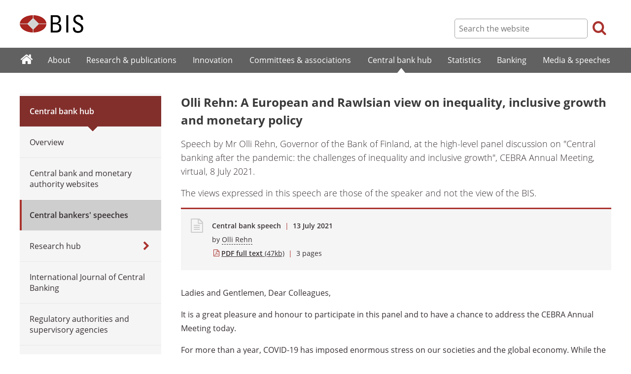

--- FILE ---
content_type: text/html; charset=UTF-8
request_url: https://www.bis.org/review/r210713b.htm
body_size: 8602
content:
<!DOCTYPE html>
<html class='no-js' lang='en' xml:lang='en' xmlns='http://www.w3.org/1999/xhtml'>
<head>
<meta content='IE=edge' http-equiv='X-UA-Compatible'>
<meta content='width=device-width, initial-scale=1.0' name='viewport'>
<meta content='text/html; charset=utf-8' http-equiv='Content-Type'>
<meta content='Olli Rehn: A European and Rawlsian view on inequality, inclusive growth and monetary policy' property='og:title'>
<meta content='Speech by Mr Olli Rehn, Governor of the Bank of Finland, at the high-level panel discussion on &quot;Central banking after the pandemic: the challenges of inequality and inclusive growth&quot;, CEBRA Annual Meeting, virtual, 8 July 2021.' property='og:description'>
<meta content='https://www.bis.org/review/r210713b.htm' property='og:url'>
<link href='https://www.bis.org/review/r210713b.htm' rel='canonical'>
<meta content='https://www.bis.org/img/bislogo_og.jpg' property='og:image'>
<meta content='summary_large_image' name='twitter:card'>
<meta content='@bis_org' name='twitter:site'>
<meta content='Coronavirus, Green Finance' name='keywords'>
<meta content='Speech by Mr Olli Rehn, Governor of the Bank of Finland, at the high-level panel discussion on &quot;Central banking after the pandemic: the challenges of inequality and inclusive growth&quot;, CEBRA Annual Meeting, virtual, 8 July 2021.' name='description'>
<meta content='Tue, 13 Jul 2021 02:02:00 +0000' http-equiv='Last-Modified'>
<title>Olli Rehn: A European and Rawlsian view on inequality, inclusive growth and monetary policy</title>
<link rel="icon" type="image/x-icon" href="/favicon-570124710617266452aaee59dc8fe89474345158607e5dd372d3f5389925fe99.ico" />
<link rel="shortcut icon" type="image/x-icon" href="/favicon-570124710617266452aaee59dc8fe89474345158607e5dd372d3f5389925fe99.ico" />
<link rel="stylesheet" href="/bis_original/bis/bis-262d81e317cbfa091209278241285c98d68fd0108063707e26ed5056b5a8a9c7.css" />
<link rel="stylesheet" href="/bis_original/shared/print-5dd6ea242dd39ae99601c816cf6ba8e800e519f71ffa3f5a06a8ef0ddf95f597.css" media="print" />
<link rel="stylesheet" href="/bis_original/datepicker-2b8b830d9c7f6d44e13429eb6f9765b328252be7861d72d47fff747eed394520.css" />
<link rel="stylesheet" href="/bis_original/select2-9f92f610bb1b5969b636a4d9c11476007c07643dfa60decc107ec99c81529f51.css" />
<link rel="stylesheet" href="/application-7aad27a6997b61c1490ab5b33b9a9a23d7ae915d79bd20c9b87fb5f87797e242.css" />
<script src="/js/jquery3.js"></script>
<script src="/application-f7b990a121f2fc4ca1a797046ff8f2c3b157eb2bde2fb4263fbf60fdbfde7647.js"></script>
<script src="/js/modernizr.custom.js"></script>
<script src="/bis_original/bis/standard-pretty-4cdc8e5d8567b62371db0d5853b6fd2d2363f1126e880919f0d2fa3ff8b0acdb.js"></script>

<meta content='Olli Rehn: A European and Rawlsian view on inequality, inclusive growth and monetary policy' name='citation_title'>
<meta content='Olli Rehn' name='citation_author'>
<meta content='2021-07-13' name='citation_publication_date'>
<meta content='2021-07-13' name='DC.date'>
</head>
<body>
<div class='dt tagwidth' id='body'>
<div id='bispage'>
<noscript>
<div class='_pagemsgdiv display-nojs noprint'>
<div class='pagemsg'>
This website requires javascript for proper use
</div>
</div>
</noscript>
<div class='_pagemsgdiv noprint' id='codemsg'>
<div style='display: table;'>
<div class='pagemsg' id='pagemsg'></div>
<input alt='close' id='pagemsgx' src='/img/icons/closeX.png' type='image'>
</div>
</div>
<div id='pagecontent'>
<div id='_review_r210713b_pdf'>
<div id='page-header'>
<div class='fullwidth-outer' id='pagehdr1'>
<div class='fullwidth-inner'>
<div id='pagehdr1table'>
<div id='hdr_logo'>
<a href="/"><img alt="The Bank for International Settlements" src="/img/bis-logo-short.gif" />
</a></div>
<div style='display:table-cell; width:100%;'></div>
<div class='noprint' id='hdr_tools'>
<div class='hdrtools_class' id='hdr_tool_search'>
<div class='hdr_searchicon icon icon-search' id='hdr_tool_searchicon'></div>
<div id='hdr_tool_searchiconX'>
<div class='spinner2 diagonal part-1'></div>
<div class='spinner2 diagonal part-2'></div>
</div>
</div>
<div class='hdrtools_class' id='hdr_tool_hamburger'>
<div class='noprint' id='hdr_tool_hamburgericon'>
<div class='menuhamburger spinner-master2' id='mobilemenu_hamburger'>
<div id='spinner'>
<div class='spinner2 diagonal part-1'></div>
<div class='spinner2 horizontal'></div>
<div class='spinner2 diagonal part-2'></div>
</div>
</div>
</div>
</div>
</div>
<div class='noprint' id='hdr_search'>
<form accept-charset='UTF-8' action='/search/index.htm' class='hdr_searchform' method='get'>
<div class='hdr_searchboxdiv'>
<fieldset class='hdr_searchbox'>
<input class='hdr_searchfield' id='sp_q' maxlength='80' name='globalset_q' placeholder='Search the website' type='text'>
</fieldset>
</div>
<div class='hdr_searchbuttondiv'>
<button class='hdr_searchbutton' type='submit'>
<span class='hdr_searchicon icon icon-search'></span>
</button>
</div>
</form>
</div>
</div>

</div>
</div>
<div class='fullwidth-outer' id='pagehdr2'>
<div class='fullwidth-inner'>
<div class='noprint' id='hdr_mobilesearch'>
<form accept-charset='UTF-8' action='/search/index.htm' class='hdr_searchform' method='get'>
<div class='hdr_searchboxdiv'>
<fieldset class='hdr_searchbox'>
<input class='hdr_searchfield' maxlength='80' name='globalset_q' placeholder='Search the website' type='text'>
</fieldset>
</div>
<div class='hdr_searchbuttondiv'>
<button class='hdr_searchbutton' type='submit'>
<span class='hdr_searchicon icon icon-search'></span>
</button>
</div>
</form>
</div>

</div>
</div>
</div>

<div class='noprint' id='accessibilityLinks'>
<a accesskey='0' href='#accessibilityLinks' title='access keys list'></a>
<a accesskey='1' href='#center' title='skip navigation'></a>
<a accesskey='2' href='#sp_q' title='quick search'></a>
<a accesskey='3' href='#main_menu' title='main menu'></a>
<a accesskey='4' href='#local_menu' title='local menu'></a>
<a accesskey='5' href='/sitemap/' title='sitemap'></a>
</div>
<div data-react-class="MainMenu" data-react-props="{&quot;document&quot;:{&quot;id&quot;:31311,&quot;id_cms&quot;:113386,&quot;path&quot;:&quot;/review/r210713b.pdf&quot;,&quot;menu_id&quot;:60,&quot;parent_id&quot;:null,&quot;short_title&quot;:&quot;Olli Rehn: A European and Rawlsian view on inequality, inclusive growth and monetary policy&quot;,&quot;long_title&quot;:&quot;\u003cp\u003eSpeech by Mr Olli Rehn, Governor of the Bank of Finland, at the high-level panel discussion on \&quot;Central banking after the pandemic: the challenges of inequality and inclusive growth\&quot;, CEBRA Annual Meeting, virtual, 8 July 2021.\u003c/p\u003e&quot;,&quot;chapter_title&quot;:null,&quot;extra_information&quot;:&quot;\u003cp\u003eSpeech by Mr Olli Rehn, Governor of the Bank of Finland, at the high-level panel discussion on \&quot;Central banking after the pandemic: the challenges of inequality and inclusive growth\&quot;, CEBRA Annual Meeting, virtual, 8 July 2021.\u003c/p\u003e&quot;,&quot;description&quot;:&quot;Speech by Mr Olli Rehn, Governor of the Bank of Finland, at the high-level panel discussion on \&quot;Central banking after the pandemic: the challenges of inequality and inclusive growth\&quot;, CEBRA Annual Meeting, virtual, 8 July 2021.&quot;,&quot;abstract&quot;:null,&quot;content&quot;:&quot;\u003cp\u003eLadies and Gentlemen, Dear Colleagues,\u003c/p\u003e\r\n\u003cp\u003eIt is a great pleasure and honour to participate in this panel and to have a chance to address the CEBRA Annual Meeting today.\u003c/p\u003e\r\n\u003cp\u003eFor more than a year, COVID-19 has imposed enormous stress on our societies and the global economy. While the longer-term scarring is now projected to be less severe than initially expected, we will continue to feel the effects of the pandemic in the years to come. That&#39;s a further reason why the theme of our session, the challenges of inequality and inclusive growth for monetary policy, is highly relevant.\u003c/p\u003e\r\n\u003cp\u003eIn my capacity as an ECB Governing Council member, I will focus on the euro area viewpoint in my initial remarks. This is not to ignore the huge challenges we are facing in the global community in addressing the divergent recoveries from the pandemic and the related concerns about worsening inequality trends across developed and less developed countries. I am sure we will discuss these challenges on the panel.\u003c/p\u003e\r\n\u003col\u003e\r\n\u003cli\u003eI will start with the economic outlook, which is always critical for inclusive growth. Euro area GDP is rebounding strongly this year, thanks to the re-opening of the economy, strong policy support and the ongoing global recovery. According to the ECB&#39;s latest forecast, real GDP is projected to grow by ca 4½% in both 2021 and 2022, and by 2% in 2023. Headline inflation is rising this year due to temporary factors.\u003c/li\u003e\r\n\u003c/ol\u003e\r\n\u003cp\u003eHowever, the core i.e. underlying inflation (excluding energy and food) is expected to increase only slightly from 1.1% in 2021 to 1.4% in 2023, as euro area domestic cost pressures are projected to recover gradually but remain muted overall. Importantly, the medium-term inflation outlook is still below the ECB&#39;s 2% symmetric inflation target.\u003c/p\u003e\r\n\u003cp\u003eThe economic policy response to the COVID-19 crisis has been swift and aggressive across a broad front in Europe, including the ECB&#39;s monetary policy measures aimed at preserving favourable financing conditions. We stand ready to adjust all of our instruments, as appropriate, to ensure that inflation moves towards our aim in a sustained manner, in line with our commitment to symmetry.\u003c/p\u003e\r\n\u003col\u003e\r\n\u003cli\u003eHow does monetary policy, then, relate to the issue of inequality? As is well known, income inequality has been rising for several decades in most advanced economies \u0026#8211; more in some, less in others. There are some common drivers, including globalisation and skill-biased technological progress, as well as country-specific factors, of which changes in taxation is the most important. Recently, the pandemic has hit the less well-off hardest and further amplified inequality.\u003c/li\u003e\r\n\u003c/ol\u003e\r\n\u003cp\u003eGenerally speaking, inequality is mainly explained by structural factors, and therefore policies other than monetary policy play a key role in addressing it. We know that monetary policy impacts inequality through two main channels, the income and wealth channels.\u003c/p\u003e\r\n\u003cp\u003eConcerning \u003cstrong\u003ethe income channel\u003c/strong\u003e, it is critical to note that the wages and employment prospects of low-income households are typically more sensitive to business cycles. Therefore, monetary policy easing, by stimulating economic activity, and thus assisting in saving and creating jobs and increasing wages, does reduce income inequality. This has been the main effect after the previous crisis and in the present crisis.\u003c/p\u003e\r\n\u003cp\u003eOn the other hand, households&#39; business and financial income are more responsive to monetary policy than labour income, and this impact of the income channel in monetary policy easing tends to benefit wealthier households more than low-income households.\u003c/p\u003e\r\n\u003cp\u003eAs to \u003cstrong\u003ethe wealth channel\u003c/strong\u003e, monetary policy easing generally makes the life of borrowers easier, but can impact negatively on better-off households&#39; savings. However, the overall net effect depends on the composition of household balance sheets. A fall in the interest rate affects different assets and liabilities differently, depending on their type and maturity.\u003c/p\u003e\r\n\u003col\u003e\r\n\u003cli\u003eAfter the Global Financial Crisis, central banks had to embark on a prolonged period of monetary accommodation using unconventional measures that impact on the prices of longer-term assets. This gave rise to concerns about increasing inequality. Several empirical studies have concluded that the overall effect of unconventional monetary policy measures on income and wealth inequality is small.\u003ca id=\&quot;footnote-marker-1-1\&quot; rel=\&quot;footnote\&quot; href=\&quot;#footnote-1\&quot;\u003e\u003csup\u003e1\u003c/sup\u003e\u003c/a\u003e\u003c/li\u003e\r\n\u003c/ol\u003e\r\n\u003cp\u003eOverall, the easing of monetary policy would seem to have somewhat diminished inequality in recent years in the euro area, especially via increased employment for lower-income households. After the financial and debt crisis, 12 million jobs were created in Europe, and monetary policy significantly contributed to that progress. Furthermore, it is clear that the cooperation between monetary and fiscal policy in the crisis response has helped reduce long-term job losses and bankruptcies, and therefore contributed to the overall wellbeing of the public.\u003c/p\u003e\r\n\u003cp\u003eMonetary policy has not played a significant role in the evolution of income or wealth inequality in my home country, Finland, either. Forthcoming research by the Bank of Finland staff suggests that the transmission of monetary policy to households with different types of wealth and income profiles is rather similar to that observed in other countries. Monetary easing seems to reduce unemployment most among low-income households, while also boosting the general wage level, which benefits proportionately more high-income households. However, it seems that, relative to the positive impact that monetary policy has on the macro-economy, both on growth and employment, the impact on inequality is nevertheless very small.\u003c/p\u003e\r\n\u003cp\u003eIn our neighbouring Nordic country, Sweden, the assessments have been similar. In the terms of reference for reviewing the Riksbank&#39;s monetary policy framework, the Riksdag&#39;s Parliamentary Committee on Finance concluded that the distributional consequences of monetary policy since the global financial crisis have been small, and if anything, have ameliorated income differences through lower unemployment. The Committee also concluded that the distributional effects were small.\u003ca id=\&quot;footnote-marker-2-1\&quot; rel=\&quot;footnote\&quot; href=\&quot;#footnote-2\&quot;\u003e\u003csup\u003e2\u003c/sup\u003e\u003c/a\u003e\u003c/p\u003e\r\n\u003cp\u003eIn our review of the ECB&#39;s monetary policy strategy, we have discussed the issue of inequality and the role employment should play in policymaking. Of course, we adjust monetary policy depending to how the economy is doing, and labour market slack has always been an important part of that consideration. Moreover, given differences in marginal propensities to consume across households, the distribution of income and wealth clearly affects the transmission of monetary policy.\u003c/p\u003e\r\n\u003cp\u003eIn the euro area, national policies determine labour market outcomes. However, monetary policy can support full employment without prejudice to price stability. In the presence of a flattened Phillips curve, policies aiming at full employment are likely to have a moderate inflationary impact in the short term. Under such circumstances, monetary policy can also help us get closer to full employment.\u003c/p\u003e\r\n\u003cp\u003eIn fact, considerations about labour-income and wealth inequality strengthen the case for a \&quot;lower for longer\&quot; strategy, when monetary policy is constrained by the effective lower bound. This is to my understanding in line with considerations that featured prominently in the Federal Reserve&#39;s recent framework review and have contributed also to the new ECB monetary policy strategy, of which President Christine Lagarde informed the public earlier today.\u003c/p\u003e\r\n\u003col\u003e\r\n\u003cli\u003eSo, let me ask, on the basis of these reflections: what should one as a central banker think about inequality and inclusive growth in the making of monetary policy? In my view, the philosophy of John Rawls is a most helpful guide here. One of his key insights, or one of his three principles of a just society, is that inequalities are acceptable only in case that they benefit the less well-off members of the society.\u003ca id=\&quot;footnote-marker-3-1\&quot; rel=\&quot;footnote\&quot; href=\&quot;#footnote-3\&quot;\u003e\u003csup\u003e3\u003c/sup\u003e\u003c/a\u003e\u003c/li\u003e\r\n\u003c/ol\u003e\r\n\u003cp\u003eThat is by no means a carte blanche for e.g. advocating tax cuts that benefit the richest or believing in some trickle-down theory of economic growth. But it implies that as the main impact of monetary policy in the proximity of effective lower bound has been to raise output and employment, and thus reduce income inequality by helping create millions of jobs and enhance the income of the previously unemployed and other less well-off members of the society, even if it had limited negative side-effects on wealth inequality, then the policy has been in line with the pursuit of a just society.\u003c/p\u003e\r\n\u003col\u003e\r\n\u003cli\u003eBefore concluding, I want to touch briefly on the issue of climate change and inequality. Climate change mitigation and the needed green transition will play a major role in our economic policymaking going forward. As with all structural changes, there will be winners and losers. For a successful transition, we will need to pay close attention to distributional issues. While central banks are by no means the leading actors in climate change policy, we do have an important supporting role. In addition to ensuring that the financial system is resilient to climate-related financial risks, we must support an orderly economy-wide green transition. Among other things, central banks have a role in helping societies understand the economic impacts of climate change.\u003c/li\u003e\r\n\u003cli\u003eTo conclude, central banks must better understand how income and wealth inequality impact the transmission of monetary policy and take that into account in their policymaking. The greatest contribution central banks can make is to deliver on their price stability mandate, as this will also contribute to broad-based and inclusive employment growth. I am confident that the outcome of the ECB&#39;s monetary policy strategy review will enhance the effectiveness of our monetary policy and thus also support the attainment of sustainable growth and full employment.\u003ca id=\&quot;footnote-marker-4-1\&quot; rel=\&quot;footnote\&quot; href=\&quot;#footnote-4\&quot;\u003e\u003csup\u003e4\u003c/sup\u003e\u003c/a\u003e\u003c/li\u003e\r\n\u003c/ol\u003e\r\n\u003cp\u003eLet me finish here. Thank you for your attention and I look forward to our panel discussion and your questions.\u003c/p\u003e\r\n\u003chr /\u003e\r\n\u003cp class=\&quot;footnote\&quot;\u003e\u003ca id=\&quot;footnote-1\&quot; href=\&quot;#footnote-marker-1-1\&quot;\u003e\u003csup\u003e1\u003c/sup\u003e\u003c/a\u003e \u003cspan\u003e See e.g. Lenza, M. and J. Slacalek (2020). How does monetary policy affect income and wealth inequality? Evidence from quantitative easing in the euro area. \u003cem\u003eEuropean Central Bank Working Paper Series\u003c/em\u003e No. 2190, and Mäki-Fränti, P., A. Silvo, A. Gulan and J. Kilponen (forthcoming), Monetary policy and inequality: the Finnish case, Bank of Finland Research Discussion Papers.   \u003c/span\u003e\u003c/p\u003e\r\n\u003cp class=\&quot;footnote\&quot;\u003e\u003ca id=\&quot;footnote-2\&quot; href=\&quot;#footnote-marker-2-1\&quot;\u003e\u003csup\u003e2\u003c/sup\u003e\u003c/a\u003e \u003cspan\u003e See also Riksbank (2020). Distributional effects of the Riksbank&#39;s measures, Monetary Policy report, November 2020.  https://www.riksbank.se/globalassets/media/rapporter/ppr/fordjupningar/engelska/2020/distributional-effects-of-the-riksbanks-measures-article-in-monetary-policy-report-november-2020.pdf\u003c/span\u003e\u003c/p\u003e\r\n\u003cp class=\&quot;footnote\&quot;\u003e\u003ca id=\&quot;footnote-3\&quot; href=\&quot;#footnote-marker-3-1\&quot;\u003e\u003csup\u003e3\u003c/sup\u003e\u003c/a\u003e \u003cspan\u003e John Rawls, A Theory of Justice. 1971.\u003c/span\u003e\u003c/p\u003e\r\n\u003cp class=\&quot;footnote\&quot;\u003e\u003ca id=\&quot;footnote-4\&quot; href=\&quot;#footnote-marker-4-1\&quot;\u003e\u003csup\u003e4\u003c/sup\u003e\u003c/a\u003e \u003cspan\u003e See https://www.ecb.europa.eu/home/html/index.en.html\u003c/span\u003e\u003c/p\u003e&quot;,&quot;display_position&quot;:null,&quot;layout&quot;:null,&quot;publication_start_date&quot;:&quot;2021-07-13T00:00:00.000+02:00&quot;,&quot;created_at&quot;:&quot;2021-07-13T04:02:00.000+02:00&quot;,&quot;updated_at&quot;:&quot;2021-07-13T16:03:46.000+02:00&quot;,&quot;pdf_pages&quot;:3,&quot;pdf_file_size&quot;:47,&quot;pdf_use_title&quot;:false,&quot;series_name&quot;:null,&quot;html_header&quot;:null,&quot;html_footer&quot;:null,&quot;has_content&quot;:true}}" data-react-cache-id="MainMenu-0"></div>
<div class='fullwidth-outer' id='page-breadcrumbs'>
<div class='fullwidth-inner'>
<div data-react-class="Breadcrumbs" data-react-props="{&quot;document&quot;:{&quot;id&quot;:31311,&quot;id_cms&quot;:113386,&quot;path&quot;:&quot;/review/r210713b.pdf&quot;,&quot;menu_id&quot;:60,&quot;parent_id&quot;:null,&quot;short_title&quot;:&quot;Olli Rehn: A European and Rawlsian view on inequality, inclusive growth and monetary policy&quot;,&quot;long_title&quot;:&quot;\u003cp\u003eSpeech by Mr Olli Rehn, Governor of the Bank of Finland, at the high-level panel discussion on \&quot;Central banking after the pandemic: the challenges of inequality and inclusive growth\&quot;, CEBRA Annual Meeting, virtual, 8 July 2021.\u003c/p\u003e&quot;,&quot;chapter_title&quot;:null,&quot;extra_information&quot;:&quot;\u003cp\u003eSpeech by Mr Olli Rehn, Governor of the Bank of Finland, at the high-level panel discussion on \&quot;Central banking after the pandemic: the challenges of inequality and inclusive growth\&quot;, CEBRA Annual Meeting, virtual, 8 July 2021.\u003c/p\u003e&quot;,&quot;description&quot;:&quot;Speech by Mr Olli Rehn, Governor of the Bank of Finland, at the high-level panel discussion on \&quot;Central banking after the pandemic: the challenges of inequality and inclusive growth\&quot;, CEBRA Annual Meeting, virtual, 8 July 2021.&quot;,&quot;abstract&quot;:null,&quot;content&quot;:&quot;\u003cp\u003eLadies and Gentlemen, Dear Colleagues,\u003c/p\u003e\r\n\u003cp\u003eIt is a great pleasure and honour to participate in this panel and to have a chance to address the CEBRA Annual Meeting today.\u003c/p\u003e\r\n\u003cp\u003eFor more than a year, COVID-19 has imposed enormous stress on our societies and the global economy. While the longer-term scarring is now projected to be less severe than initially expected, we will continue to feel the effects of the pandemic in the years to come. That&#39;s a further reason why the theme of our session, the challenges of inequality and inclusive growth for monetary policy, is highly relevant.\u003c/p\u003e\r\n\u003cp\u003eIn my capacity as an ECB Governing Council member, I will focus on the euro area viewpoint in my initial remarks. This is not to ignore the huge challenges we are facing in the global community in addressing the divergent recoveries from the pandemic and the related concerns about worsening inequality trends across developed and less developed countries. I am sure we will discuss these challenges on the panel.\u003c/p\u003e\r\n\u003col\u003e\r\n\u003cli\u003eI will start with the economic outlook, which is always critical for inclusive growth. Euro area GDP is rebounding strongly this year, thanks to the re-opening of the economy, strong policy support and the ongoing global recovery. According to the ECB&#39;s latest forecast, real GDP is projected to grow by ca 4½% in both 2021 and 2022, and by 2% in 2023. Headline inflation is rising this year due to temporary factors.\u003c/li\u003e\r\n\u003c/ol\u003e\r\n\u003cp\u003eHowever, the core i.e. underlying inflation (excluding energy and food) is expected to increase only slightly from 1.1% in 2021 to 1.4% in 2023, as euro area domestic cost pressures are projected to recover gradually but remain muted overall. Importantly, the medium-term inflation outlook is still below the ECB&#39;s 2% symmetric inflation target.\u003c/p\u003e\r\n\u003cp\u003eThe economic policy response to the COVID-19 crisis has been swift and aggressive across a broad front in Europe, including the ECB&#39;s monetary policy measures aimed at preserving favourable financing conditions. We stand ready to adjust all of our instruments, as appropriate, to ensure that inflation moves towards our aim in a sustained manner, in line with our commitment to symmetry.\u003c/p\u003e\r\n\u003col\u003e\r\n\u003cli\u003eHow does monetary policy, then, relate to the issue of inequality? As is well known, income inequality has been rising for several decades in most advanced economies \u0026#8211; more in some, less in others. There are some common drivers, including globalisation and skill-biased technological progress, as well as country-specific factors, of which changes in taxation is the most important. Recently, the pandemic has hit the less well-off hardest and further amplified inequality.\u003c/li\u003e\r\n\u003c/ol\u003e\r\n\u003cp\u003eGenerally speaking, inequality is mainly explained by structural factors, and therefore policies other than monetary policy play a key role in addressing it. We know that monetary policy impacts inequality through two main channels, the income and wealth channels.\u003c/p\u003e\r\n\u003cp\u003eConcerning \u003cstrong\u003ethe income channel\u003c/strong\u003e, it is critical to note that the wages and employment prospects of low-income households are typically more sensitive to business cycles. Therefore, monetary policy easing, by stimulating economic activity, and thus assisting in saving and creating jobs and increasing wages, does reduce income inequality. This has been the main effect after the previous crisis and in the present crisis.\u003c/p\u003e\r\n\u003cp\u003eOn the other hand, households&#39; business and financial income are more responsive to monetary policy than labour income, and this impact of the income channel in monetary policy easing tends to benefit wealthier households more than low-income households.\u003c/p\u003e\r\n\u003cp\u003eAs to \u003cstrong\u003ethe wealth channel\u003c/strong\u003e, monetary policy easing generally makes the life of borrowers easier, but can impact negatively on better-off households&#39; savings. However, the overall net effect depends on the composition of household balance sheets. A fall in the interest rate affects different assets and liabilities differently, depending on their type and maturity.\u003c/p\u003e\r\n\u003col\u003e\r\n\u003cli\u003eAfter the Global Financial Crisis, central banks had to embark on a prolonged period of monetary accommodation using unconventional measures that impact on the prices of longer-term assets. This gave rise to concerns about increasing inequality. Several empirical studies have concluded that the overall effect of unconventional monetary policy measures on income and wealth inequality is small.\u003ca id=\&quot;footnote-marker-1-1\&quot; rel=\&quot;footnote\&quot; href=\&quot;#footnote-1\&quot;\u003e\u003csup\u003e1\u003c/sup\u003e\u003c/a\u003e\u003c/li\u003e\r\n\u003c/ol\u003e\r\n\u003cp\u003eOverall, the easing of monetary policy would seem to have somewhat diminished inequality in recent years in the euro area, especially via increased employment for lower-income households. After the financial and debt crisis, 12 million jobs were created in Europe, and monetary policy significantly contributed to that progress. Furthermore, it is clear that the cooperation between monetary and fiscal policy in the crisis response has helped reduce long-term job losses and bankruptcies, and therefore contributed to the overall wellbeing of the public.\u003c/p\u003e\r\n\u003cp\u003eMonetary policy has not played a significant role in the evolution of income or wealth inequality in my home country, Finland, either. Forthcoming research by the Bank of Finland staff suggests that the transmission of monetary policy to households with different types of wealth and income profiles is rather similar to that observed in other countries. Monetary easing seems to reduce unemployment most among low-income households, while also boosting the general wage level, which benefits proportionately more high-income households. However, it seems that, relative to the positive impact that monetary policy has on the macro-economy, both on growth and employment, the impact on inequality is nevertheless very small.\u003c/p\u003e\r\n\u003cp\u003eIn our neighbouring Nordic country, Sweden, the assessments have been similar. In the terms of reference for reviewing the Riksbank&#39;s monetary policy framework, the Riksdag&#39;s Parliamentary Committee on Finance concluded that the distributional consequences of monetary policy since the global financial crisis have been small, and if anything, have ameliorated income differences through lower unemployment. The Committee also concluded that the distributional effects were small.\u003ca id=\&quot;footnote-marker-2-1\&quot; rel=\&quot;footnote\&quot; href=\&quot;#footnote-2\&quot;\u003e\u003csup\u003e2\u003c/sup\u003e\u003c/a\u003e\u003c/p\u003e\r\n\u003cp\u003eIn our review of the ECB&#39;s monetary policy strategy, we have discussed the issue of inequality and the role employment should play in policymaking. Of course, we adjust monetary policy depending to how the economy is doing, and labour market slack has always been an important part of that consideration. Moreover, given differences in marginal propensities to consume across households, the distribution of income and wealth clearly affects the transmission of monetary policy.\u003c/p\u003e\r\n\u003cp\u003eIn the euro area, national policies determine labour market outcomes. However, monetary policy can support full employment without prejudice to price stability. In the presence of a flattened Phillips curve, policies aiming at full employment are likely to have a moderate inflationary impact in the short term. Under such circumstances, monetary policy can also help us get closer to full employment.\u003c/p\u003e\r\n\u003cp\u003eIn fact, considerations about labour-income and wealth inequality strengthen the case for a \&quot;lower for longer\&quot; strategy, when monetary policy is constrained by the effective lower bound. This is to my understanding in line with considerations that featured prominently in the Federal Reserve&#39;s recent framework review and have contributed also to the new ECB monetary policy strategy, of which President Christine Lagarde informed the public earlier today.\u003c/p\u003e\r\n\u003col\u003e\r\n\u003cli\u003eSo, let me ask, on the basis of these reflections: what should one as a central banker think about inequality and inclusive growth in the making of monetary policy? In my view, the philosophy of John Rawls is a most helpful guide here. One of his key insights, or one of his three principles of a just society, is that inequalities are acceptable only in case that they benefit the less well-off members of the society.\u003ca id=\&quot;footnote-marker-3-1\&quot; rel=\&quot;footnote\&quot; href=\&quot;#footnote-3\&quot;\u003e\u003csup\u003e3\u003c/sup\u003e\u003c/a\u003e\u003c/li\u003e\r\n\u003c/ol\u003e\r\n\u003cp\u003eThat is by no means a carte blanche for e.g. advocating tax cuts that benefit the richest or believing in some trickle-down theory of economic growth. But it implies that as the main impact of monetary policy in the proximity of effective lower bound has been to raise output and employment, and thus reduce income inequality by helping create millions of jobs and enhance the income of the previously unemployed and other less well-off members of the society, even if it had limited negative side-effects on wealth inequality, then the policy has been in line with the pursuit of a just society.\u003c/p\u003e\r\n\u003col\u003e\r\n\u003cli\u003eBefore concluding, I want to touch briefly on the issue of climate change and inequality. Climate change mitigation and the needed green transition will play a major role in our economic policymaking going forward. As with all structural changes, there will be winners and losers. For a successful transition, we will need to pay close attention to distributional issues. While central banks are by no means the leading actors in climate change policy, we do have an important supporting role. In addition to ensuring that the financial system is resilient to climate-related financial risks, we must support an orderly economy-wide green transition. Among other things, central banks have a role in helping societies understand the economic impacts of climate change.\u003c/li\u003e\r\n\u003cli\u003eTo conclude, central banks must better understand how income and wealth inequality impact the transmission of monetary policy and take that into account in their policymaking. The greatest contribution central banks can make is to deliver on their price stability mandate, as this will also contribute to broad-based and inclusive employment growth. I am confident that the outcome of the ECB&#39;s monetary policy strategy review will enhance the effectiveness of our monetary policy and thus also support the attainment of sustainable growth and full employment.\u003ca id=\&quot;footnote-marker-4-1\&quot; rel=\&quot;footnote\&quot; href=\&quot;#footnote-4\&quot;\u003e\u003csup\u003e4\u003c/sup\u003e\u003c/a\u003e\u003c/li\u003e\r\n\u003c/ol\u003e\r\n\u003cp\u003eLet me finish here. Thank you for your attention and I look forward to our panel discussion and your questions.\u003c/p\u003e\r\n\u003chr /\u003e\r\n\u003cp class=\&quot;footnote\&quot;\u003e\u003ca id=\&quot;footnote-1\&quot; href=\&quot;#footnote-marker-1-1\&quot;\u003e\u003csup\u003e1\u003c/sup\u003e\u003c/a\u003e \u003cspan\u003e See e.g. Lenza, M. and J. Slacalek (2020). How does monetary policy affect income and wealth inequality? Evidence from quantitative easing in the euro area. \u003cem\u003eEuropean Central Bank Working Paper Series\u003c/em\u003e No. 2190, and Mäki-Fränti, P., A. Silvo, A. Gulan and J. Kilponen (forthcoming), Monetary policy and inequality: the Finnish case, Bank of Finland Research Discussion Papers.   \u003c/span\u003e\u003c/p\u003e\r\n\u003cp class=\&quot;footnote\&quot;\u003e\u003ca id=\&quot;footnote-2\&quot; href=\&quot;#footnote-marker-2-1\&quot;\u003e\u003csup\u003e2\u003c/sup\u003e\u003c/a\u003e \u003cspan\u003e See also Riksbank (2020). Distributional effects of the Riksbank&#39;s measures, Monetary Policy report, November 2020.  https://www.riksbank.se/globalassets/media/rapporter/ppr/fordjupningar/engelska/2020/distributional-effects-of-the-riksbanks-measures-article-in-monetary-policy-report-november-2020.pdf\u003c/span\u003e\u003c/p\u003e\r\n\u003cp class=\&quot;footnote\&quot;\u003e\u003ca id=\&quot;footnote-3\&quot; href=\&quot;#footnote-marker-3-1\&quot;\u003e\u003csup\u003e3\u003c/sup\u003e\u003c/a\u003e \u003cspan\u003e John Rawls, A Theory of Justice. 1971.\u003c/span\u003e\u003c/p\u003e\r\n\u003cp class=\&quot;footnote\&quot;\u003e\u003ca id=\&quot;footnote-4\&quot; href=\&quot;#footnote-marker-4-1\&quot;\u003e\u003csup\u003e4\u003c/sup\u003e\u003c/a\u003e \u003cspan\u003e See https://www.ecb.europa.eu/home/html/index.en.html\u003c/span\u003e\u003c/p\u003e&quot;,&quot;display_position&quot;:null,&quot;layout&quot;:null,&quot;publication_start_date&quot;:&quot;2021-07-13T00:00:00.000+02:00&quot;,&quot;created_at&quot;:&quot;2021-07-13T04:02:00.000+02:00&quot;,&quot;updated_at&quot;:&quot;2021-07-13T16:03:46.000+02:00&quot;,&quot;pdf_pages&quot;:3,&quot;pdf_file_size&quot;:47,&quot;pdf_use_title&quot;:false,&quot;series_name&quot;:null,&quot;html_header&quot;:null,&quot;html_footer&quot;:null,&quot;has_content&quot;:true},&quot;document_links&quot;:[],&quot;document_parent_path&quot;:null}" data-react-cache-id="Breadcrumbs-0"></div>

</div>
</div>
<div class='fullwidth-outer'>
<div class='fullwidth-inner'>
<div class='document_container' id='container'>
<div class='column noprint' id='left'>
<div data-react-class="LocalMenu" data-react-props="{&quot;document&quot;:{&quot;id&quot;:31311,&quot;id_cms&quot;:113386,&quot;path&quot;:&quot;/review/r210713b.pdf&quot;,&quot;menu_id&quot;:60,&quot;parent_id&quot;:null,&quot;short_title&quot;:&quot;Olli Rehn: A European and Rawlsian view on inequality, inclusive growth and monetary policy&quot;,&quot;long_title&quot;:&quot;\u003cp\u003eSpeech by Mr Olli Rehn, Governor of the Bank of Finland, at the high-level panel discussion on \&quot;Central banking after the pandemic: the challenges of inequality and inclusive growth\&quot;, CEBRA Annual Meeting, virtual, 8 July 2021.\u003c/p\u003e&quot;,&quot;chapter_title&quot;:null,&quot;extra_information&quot;:&quot;\u003cp\u003eSpeech by Mr Olli Rehn, Governor of the Bank of Finland, at the high-level panel discussion on \&quot;Central banking after the pandemic: the challenges of inequality and inclusive growth\&quot;, CEBRA Annual Meeting, virtual, 8 July 2021.\u003c/p\u003e&quot;,&quot;description&quot;:&quot;Speech by Mr Olli Rehn, Governor of the Bank of Finland, at the high-level panel discussion on \&quot;Central banking after the pandemic: the challenges of inequality and inclusive growth\&quot;, CEBRA Annual Meeting, virtual, 8 July 2021.&quot;,&quot;abstract&quot;:null,&quot;content&quot;:&quot;\u003cp\u003eLadies and Gentlemen, Dear Colleagues,\u003c/p\u003e\r\n\u003cp\u003eIt is a great pleasure and honour to participate in this panel and to have a chance to address the CEBRA Annual Meeting today.\u003c/p\u003e\r\n\u003cp\u003eFor more than a year, COVID-19 has imposed enormous stress on our societies and the global economy. While the longer-term scarring is now projected to be less severe than initially expected, we will continue to feel the effects of the pandemic in the years to come. That&#39;s a further reason why the theme of our session, the challenges of inequality and inclusive growth for monetary policy, is highly relevant.\u003c/p\u003e\r\n\u003cp\u003eIn my capacity as an ECB Governing Council member, I will focus on the euro area viewpoint in my initial remarks. This is not to ignore the huge challenges we are facing in the global community in addressing the divergent recoveries from the pandemic and the related concerns about worsening inequality trends across developed and less developed countries. I am sure we will discuss these challenges on the panel.\u003c/p\u003e\r\n\u003col\u003e\r\n\u003cli\u003eI will start with the economic outlook, which is always critical for inclusive growth. Euro area GDP is rebounding strongly this year, thanks to the re-opening of the economy, strong policy support and the ongoing global recovery. According to the ECB&#39;s latest forecast, real GDP is projected to grow by ca 4½% in both 2021 and 2022, and by 2% in 2023. Headline inflation is rising this year due to temporary factors.\u003c/li\u003e\r\n\u003c/ol\u003e\r\n\u003cp\u003eHowever, the core i.e. underlying inflation (excluding energy and food) is expected to increase only slightly from 1.1% in 2021 to 1.4% in 2023, as euro area domestic cost pressures are projected to recover gradually but remain muted overall. Importantly, the medium-term inflation outlook is still below the ECB&#39;s 2% symmetric inflation target.\u003c/p\u003e\r\n\u003cp\u003eThe economic policy response to the COVID-19 crisis has been swift and aggressive across a broad front in Europe, including the ECB&#39;s monetary policy measures aimed at preserving favourable financing conditions. We stand ready to adjust all of our instruments, as appropriate, to ensure that inflation moves towards our aim in a sustained manner, in line with our commitment to symmetry.\u003c/p\u003e\r\n\u003col\u003e\r\n\u003cli\u003eHow does monetary policy, then, relate to the issue of inequality? As is well known, income inequality has been rising for several decades in most advanced economies \u0026#8211; more in some, less in others. There are some common drivers, including globalisation and skill-biased technological progress, as well as country-specific factors, of which changes in taxation is the most important. Recently, the pandemic has hit the less well-off hardest and further amplified inequality.\u003c/li\u003e\r\n\u003c/ol\u003e\r\n\u003cp\u003eGenerally speaking, inequality is mainly explained by structural factors, and therefore policies other than monetary policy play a key role in addressing it. We know that monetary policy impacts inequality through two main channels, the income and wealth channels.\u003c/p\u003e\r\n\u003cp\u003eConcerning \u003cstrong\u003ethe income channel\u003c/strong\u003e, it is critical to note that the wages and employment prospects of low-income households are typically more sensitive to business cycles. Therefore, monetary policy easing, by stimulating economic activity, and thus assisting in saving and creating jobs and increasing wages, does reduce income inequality. This has been the main effect after the previous crisis and in the present crisis.\u003c/p\u003e\r\n\u003cp\u003eOn the other hand, households&#39; business and financial income are more responsive to monetary policy than labour income, and this impact of the income channel in monetary policy easing tends to benefit wealthier households more than low-income households.\u003c/p\u003e\r\n\u003cp\u003eAs to \u003cstrong\u003ethe wealth channel\u003c/strong\u003e, monetary policy easing generally makes the life of borrowers easier, but can impact negatively on better-off households&#39; savings. However, the overall net effect depends on the composition of household balance sheets. A fall in the interest rate affects different assets and liabilities differently, depending on their type and maturity.\u003c/p\u003e\r\n\u003col\u003e\r\n\u003cli\u003eAfter the Global Financial Crisis, central banks had to embark on a prolonged period of monetary accommodation using unconventional measures that impact on the prices of longer-term assets. This gave rise to concerns about increasing inequality. Several empirical studies have concluded that the overall effect of unconventional monetary policy measures on income and wealth inequality is small.\u003ca id=\&quot;footnote-marker-1-1\&quot; rel=\&quot;footnote\&quot; href=\&quot;#footnote-1\&quot;\u003e\u003csup\u003e1\u003c/sup\u003e\u003c/a\u003e\u003c/li\u003e\r\n\u003c/ol\u003e\r\n\u003cp\u003eOverall, the easing of monetary policy would seem to have somewhat diminished inequality in recent years in the euro area, especially via increased employment for lower-income households. After the financial and debt crisis, 12 million jobs were created in Europe, and monetary policy significantly contributed to that progress. Furthermore, it is clear that the cooperation between monetary and fiscal policy in the crisis response has helped reduce long-term job losses and bankruptcies, and therefore contributed to the overall wellbeing of the public.\u003c/p\u003e\r\n\u003cp\u003eMonetary policy has not played a significant role in the evolution of income or wealth inequality in my home country, Finland, either. Forthcoming research by the Bank of Finland staff suggests that the transmission of monetary policy to households with different types of wealth and income profiles is rather similar to that observed in other countries. Monetary easing seems to reduce unemployment most among low-income households, while also boosting the general wage level, which benefits proportionately more high-income households. However, it seems that, relative to the positive impact that monetary policy has on the macro-economy, both on growth and employment, the impact on inequality is nevertheless very small.\u003c/p\u003e\r\n\u003cp\u003eIn our neighbouring Nordic country, Sweden, the assessments have been similar. In the terms of reference for reviewing the Riksbank&#39;s monetary policy framework, the Riksdag&#39;s Parliamentary Committee on Finance concluded that the distributional consequences of monetary policy since the global financial crisis have been small, and if anything, have ameliorated income differences through lower unemployment. The Committee also concluded that the distributional effects were small.\u003ca id=\&quot;footnote-marker-2-1\&quot; rel=\&quot;footnote\&quot; href=\&quot;#footnote-2\&quot;\u003e\u003csup\u003e2\u003c/sup\u003e\u003c/a\u003e\u003c/p\u003e\r\n\u003cp\u003eIn our review of the ECB&#39;s monetary policy strategy, we have discussed the issue of inequality and the role employment should play in policymaking. Of course, we adjust monetary policy depending to how the economy is doing, and labour market slack has always been an important part of that consideration. Moreover, given differences in marginal propensities to consume across households, the distribution of income and wealth clearly affects the transmission of monetary policy.\u003c/p\u003e\r\n\u003cp\u003eIn the euro area, national policies determine labour market outcomes. However, monetary policy can support full employment without prejudice to price stability. In the presence of a flattened Phillips curve, policies aiming at full employment are likely to have a moderate inflationary impact in the short term. Under such circumstances, monetary policy can also help us get closer to full employment.\u003c/p\u003e\r\n\u003cp\u003eIn fact, considerations about labour-income and wealth inequality strengthen the case for a \&quot;lower for longer\&quot; strategy, when monetary policy is constrained by the effective lower bound. This is to my understanding in line with considerations that featured prominently in the Federal Reserve&#39;s recent framework review and have contributed also to the new ECB monetary policy strategy, of which President Christine Lagarde informed the public earlier today.\u003c/p\u003e\r\n\u003col\u003e\r\n\u003cli\u003eSo, let me ask, on the basis of these reflections: what should one as a central banker think about inequality and inclusive growth in the making of monetary policy? In my view, the philosophy of John Rawls is a most helpful guide here. One of his key insights, or one of his three principles of a just society, is that inequalities are acceptable only in case that they benefit the less well-off members of the society.\u003ca id=\&quot;footnote-marker-3-1\&quot; rel=\&quot;footnote\&quot; href=\&quot;#footnote-3\&quot;\u003e\u003csup\u003e3\u003c/sup\u003e\u003c/a\u003e\u003c/li\u003e\r\n\u003c/ol\u003e\r\n\u003cp\u003eThat is by no means a carte blanche for e.g. advocating tax cuts that benefit the richest or believing in some trickle-down theory of economic growth. But it implies that as the main impact of monetary policy in the proximity of effective lower bound has been to raise output and employment, and thus reduce income inequality by helping create millions of jobs and enhance the income of the previously unemployed and other less well-off members of the society, even if it had limited negative side-effects on wealth inequality, then the policy has been in line with the pursuit of a just society.\u003c/p\u003e\r\n\u003col\u003e\r\n\u003cli\u003eBefore concluding, I want to touch briefly on the issue of climate change and inequality. Climate change mitigation and the needed green transition will play a major role in our economic policymaking going forward. As with all structural changes, there will be winners and losers. For a successful transition, we will need to pay close attention to distributional issues. While central banks are by no means the leading actors in climate change policy, we do have an important supporting role. In addition to ensuring that the financial system is resilient to climate-related financial risks, we must support an orderly economy-wide green transition. Among other things, central banks have a role in helping societies understand the economic impacts of climate change.\u003c/li\u003e\r\n\u003cli\u003eTo conclude, central banks must better understand how income and wealth inequality impact the transmission of monetary policy and take that into account in their policymaking. The greatest contribution central banks can make is to deliver on their price stability mandate, as this will also contribute to broad-based and inclusive employment growth. I am confident that the outcome of the ECB&#39;s monetary policy strategy review will enhance the effectiveness of our monetary policy and thus also support the attainment of sustainable growth and full employment.\u003ca id=\&quot;footnote-marker-4-1\&quot; rel=\&quot;footnote\&quot; href=\&quot;#footnote-4\&quot;\u003e\u003csup\u003e4\u003c/sup\u003e\u003c/a\u003e\u003c/li\u003e\r\n\u003c/ol\u003e\r\n\u003cp\u003eLet me finish here. Thank you for your attention and I look forward to our panel discussion and your questions.\u003c/p\u003e\r\n\u003chr /\u003e\r\n\u003cp class=\&quot;footnote\&quot;\u003e\u003ca id=\&quot;footnote-1\&quot; href=\&quot;#footnote-marker-1-1\&quot;\u003e\u003csup\u003e1\u003c/sup\u003e\u003c/a\u003e \u003cspan\u003e See e.g. Lenza, M. and J. Slacalek (2020). How does monetary policy affect income and wealth inequality? Evidence from quantitative easing in the euro area. \u003cem\u003eEuropean Central Bank Working Paper Series\u003c/em\u003e No. 2190, and Mäki-Fränti, P., A. Silvo, A. Gulan and J. Kilponen (forthcoming), Monetary policy and inequality: the Finnish case, Bank of Finland Research Discussion Papers.   \u003c/span\u003e\u003c/p\u003e\r\n\u003cp class=\&quot;footnote\&quot;\u003e\u003ca id=\&quot;footnote-2\&quot; href=\&quot;#footnote-marker-2-1\&quot;\u003e\u003csup\u003e2\u003c/sup\u003e\u003c/a\u003e \u003cspan\u003e See also Riksbank (2020). Distributional effects of the Riksbank&#39;s measures, Monetary Policy report, November 2020.  https://www.riksbank.se/globalassets/media/rapporter/ppr/fordjupningar/engelska/2020/distributional-effects-of-the-riksbanks-measures-article-in-monetary-policy-report-november-2020.pdf\u003c/span\u003e\u003c/p\u003e\r\n\u003cp class=\&quot;footnote\&quot;\u003e\u003ca id=\&quot;footnote-3\&quot; href=\&quot;#footnote-marker-3-1\&quot;\u003e\u003csup\u003e3\u003c/sup\u003e\u003c/a\u003e \u003cspan\u003e John Rawls, A Theory of Justice. 1971.\u003c/span\u003e\u003c/p\u003e\r\n\u003cp class=\&quot;footnote\&quot;\u003e\u003ca id=\&quot;footnote-4\&quot; href=\&quot;#footnote-marker-4-1\&quot;\u003e\u003csup\u003e4\u003c/sup\u003e\u003c/a\u003e \u003cspan\u003e See https://www.ecb.europa.eu/home/html/index.en.html\u003c/span\u003e\u003c/p\u003e&quot;,&quot;display_position&quot;:null,&quot;layout&quot;:null,&quot;publication_start_date&quot;:&quot;2021-07-13T00:00:00.000+02:00&quot;,&quot;created_at&quot;:&quot;2021-07-13T04:02:00.000+02:00&quot;,&quot;updated_at&quot;:&quot;2021-07-13T16:03:46.000+02:00&quot;,&quot;pdf_pages&quot;:3,&quot;pdf_file_size&quot;:47,&quot;pdf_use_title&quot;:false,&quot;series_name&quot;:null,&quot;html_header&quot;:null,&quot;html_footer&quot;:null,&quot;has_content&quot;:true}}" data-react-cache-id="LocalMenu-0" id="navigation_local"></div>
</div>
<div class='defaultstyles overridedefault' id='center' role='main'>
<h1>Olli Rehn: A European and Rawlsian view on inequality, inclusive growth and monetary policy</h1>
<div id='extratitle-div'>
<p>Speech by Mr Olli Rehn, Governor of the Bank of Finland, at the high-level panel discussion on "Central banking after the pandemic: the challenges of inequality and inclusive growth", CEBRA Annual Meeting, virtual, 8 July 2021.</p>
<p>The views expressed in this speech are those of the speaker and not the view of the BIS.</p>
</div>
<div class='pageinfoblk override'>
<div class='icoblk icon-file-generic icon'></div>
<div class='pdftxt'>
<div class='pdfdocinfo'>
<span style='font-weight:600;'>
Central bank speech
</span>
<span class='red'> | </span>
<div class='date'>
13 July 2021
</div>
</div>
<div class='pdfauthors'>
<div class='authorline'>by <a class='authorlnk dashed' href='/author/olli_rehn.htm'>Olli Rehn</a></div>

</div>
<div class='pdftitle'>
<a class='pdftitle_link' href='/review/r210713b.pdf'>
<span class='firstword'>PDF full text</span>
<div class='pdfinfo'> (47kb)</div>
</a>
<span class='red'> | </span>
<span class='pdftitle_pages'>
3
 pages
</span>
</div>
</div>
</div>

<div id='cmsContent'>
<p>Ladies and Gentlemen, Dear Colleagues,</p>
<p>It is a great pleasure and honour to participate in this panel and to have a chance to address the CEBRA Annual Meeting today.</p>
<p>For more than a year, COVID-19 has imposed enormous stress on our societies and the global economy. While the longer-term scarring is now projected to be less severe than initially expected, we will continue to feel the effects of the pandemic in the years to come. That's a further reason why the theme of our session, the challenges of inequality and inclusive growth for monetary policy, is highly relevant.</p>
<p>In my capacity as an ECB Governing Council member, I will focus on the euro area viewpoint in my initial remarks. This is not to ignore the huge challenges we are facing in the global community in addressing the divergent recoveries from the pandemic and the related concerns about worsening inequality trends across developed and less developed countries. I am sure we will discuss these challenges on the panel.</p>
<ol>
<li>I will start with the economic outlook, which is always critical for inclusive growth. Euro area GDP is rebounding strongly this year, thanks to the re-opening of the economy, strong policy support and the ongoing global recovery. According to the ECB's latest forecast, real GDP is projected to grow by ca 4½% in both 2021 and 2022, and by 2% in 2023. Headline inflation is rising this year due to temporary factors.</li>
</ol>
<p>However, the core i.e. underlying inflation (excluding energy and food) is expected to increase only slightly from 1.1% in 2021 to 1.4% in 2023, as euro area domestic cost pressures are projected to recover gradually but remain muted overall. Importantly, the medium-term inflation outlook is still below the ECB's 2% symmetric inflation target.</p>
<p>The economic policy response to the COVID-19 crisis has been swift and aggressive across a broad front in Europe, including the ECB's monetary policy measures aimed at preserving favourable financing conditions. We stand ready to adjust all of our instruments, as appropriate, to ensure that inflation moves towards our aim in a sustained manner, in line with our commitment to symmetry.</p>
<ol>
<li>How does monetary policy, then, relate to the issue of inequality? As is well known, income inequality has been rising for several decades in most advanced economies – more in some, less in others. There are some common drivers, including globalisation and skill-biased technological progress, as well as country-specific factors, of which changes in taxation is the most important. Recently, the pandemic has hit the less well-off hardest and further amplified inequality.</li>
</ol>
<p>Generally speaking, inequality is mainly explained by structural factors, and therefore policies other than monetary policy play a key role in addressing it. We know that monetary policy impacts inequality through two main channels, the income and wealth channels.</p>
<p>Concerning&nbsp;<strong>the income channel</strong>, it is critical to note that the wages and employment prospects of low-income households are typically more sensitive to business cycles. Therefore, monetary policy easing, by stimulating economic activity, and thus assisting in saving and creating jobs and increasing wages, does reduce income inequality. This has been the main effect after the previous crisis and in the present crisis.</p>
<p>On the other hand, households' business and financial income are more responsive to monetary policy than labour income, and this impact of the income channel in monetary policy easing tends to benefit wealthier households more than low-income households.</p>
<p>As to&nbsp;<strong>the wealth channel</strong>, monetary policy easing generally makes the life of borrowers easier, but can impact negatively on better-off households' savings. However, the overall net effect depends on the composition of household balance sheets. A fall in the interest rate affects different assets and liabilities differently, depending on their type and maturity.</p>
<ol>
<li>After the Global Financial Crisis, central banks had to embark on a prolonged period of monetary accommodation using unconventional measures that impact on the prices of longer-term assets. This gave rise to concerns about increasing inequality. Several empirical studies have concluded that the overall effect of unconventional monetary policy measures on income and wealth inequality is small.<a id="footnote-marker-1-1" rel="footnote" href="#footnote-1"><sup>1</sup></a></li>
</ol>
<p>Overall, the easing of monetary policy would seem to have somewhat diminished inequality in recent years in the euro area, especially via increased employment for lower-income households. After the financial and debt crisis, 12 million jobs were created in Europe, and monetary policy significantly contributed to that progress. Furthermore, it is clear that the cooperation between monetary and fiscal policy in the crisis response has helped reduce long-term job losses and bankruptcies, and therefore contributed to the overall wellbeing of the public.</p>
<p>Monetary policy has not played a significant role in the evolution of income or wealth inequality in my home country, Finland, either. Forthcoming research by the Bank of Finland staff suggests that the transmission of monetary policy to households with different types of wealth and income profiles is rather similar to that observed in other countries. Monetary easing seems to reduce unemployment most among low-income households, while also boosting the general wage level, which benefits proportionately more high-income households. However, it seems that, relative to the positive impact that monetary policy has on the macro-economy, both on growth and employment, the impact on inequality is nevertheless very small.</p>
<p>In our neighbouring Nordic country, Sweden, the assessments have been similar. In the terms of reference for reviewing the Riksbank's monetary policy framework, the Riksdag's Parliamentary Committee on Finance concluded that the distributional consequences of monetary policy since the global financial crisis have been small, and if anything, have ameliorated income differences through lower unemployment. The Committee also concluded that the distributional effects were small.<a id="footnote-marker-2-1" rel="footnote" href="#footnote-2"><sup>2</sup></a></p>
<p>In our review of the ECB's monetary policy strategy, we have discussed the issue of inequality and the role employment should play in policymaking. Of course, we adjust monetary policy depending to how the economy is doing, and labour market slack has always been an important part of that consideration. Moreover, given differences in marginal propensities to consume across households, the distribution of income and wealth clearly affects the transmission of monetary policy.</p>
<p>In the euro area, national policies determine labour market outcomes. However, monetary policy can support full employment without prejudice to price stability. In the presence of a flattened Phillips curve, policies aiming at full employment are likely to have a moderate inflationary impact in the short term. Under such circumstances, monetary policy can also help us get closer to full employment.</p>
<p>In fact, considerations about labour-income and wealth inequality strengthen the case for a "lower for longer" strategy, when monetary policy is constrained by the effective lower bound. This is to my understanding in line with considerations that featured prominently in the Federal Reserve's recent framework review and have contributed also to the new ECB monetary policy strategy, of which President Christine Lagarde informed the public earlier today.</p>
<ol>
<li>So, let me ask, on the basis of these reflections: what should one as a central banker think about inequality and inclusive growth in the making of monetary policy? In my view, the philosophy of John Rawls is a most helpful guide here. One of his key insights, or one of his three principles of a just society, is that inequalities are acceptable only in case that they benefit the less well-off members of the society.<a id="footnote-marker-3-1" rel="footnote" href="#footnote-3"><sup>3</sup></a></li>
</ol>
<p>That is by no means a carte blanche for e.g. advocating tax cuts that benefit the richest or believing in some trickle-down theory of economic growth. But it implies that as the main impact of monetary policy in the proximity of effective lower bound has been to raise output and employment, and thus reduce income inequality by helping create millions of jobs and enhance the income of the previously unemployed and other less well-off members of the society, even if it had limited negative side-effects on wealth inequality, then the policy has been in line with the pursuit of a just society.</p>
<ol>
<li>Before concluding, I want to touch briefly on the issue of climate change and inequality. Climate change mitigation and the needed green transition will play a major role in our economic policymaking going forward. As with all structural changes, there will be winners and losers. For a successful transition, we will need to pay close attention to distributional issues. While central banks are by no means the leading actors in climate change policy, we do have an important supporting role. In addition to ensuring that the financial system is resilient to climate-related financial risks, we must support an orderly economy-wide green transition. Among other things, central banks have a role in helping societies understand the economic impacts of climate change.</li>
<li>To conclude, central banks must better understand how income and wealth inequality impact the transmission of monetary policy and take that into account in their policymaking. The greatest contribution central banks can make is to deliver on their price stability mandate, as this will also contribute to broad-based and inclusive employment growth. I am confident that the outcome of the ECB's monetary policy strategy review will enhance the effectiveness of our monetary policy and thus also support the attainment of sustainable growth and full employment.<a id="footnote-marker-4-1" rel="footnote" href="#footnote-4"><sup>4</sup></a></li>
</ol>
<p>Let me finish here. Thank you for your attention and I look forward to our panel discussion and your questions.</p>
<hr>
<p class="footnote"><a id="footnote-1" href="#footnote-marker-1-1"><sup>1</sup></a> <span>&nbsp;See e.g. Lenza, M. and J. Slacalek (2020). How does monetary policy affect income and wealth inequality? Evidence from quantitative easing in the euro area.&nbsp;<em>European Central Bank Working Paper Series</em>&nbsp;No. 2190, and Mäki-Fränti, P., A. Silvo, A. Gulan and J. Kilponen (forthcoming), Monetary policy and inequality: the Finnish case, Bank of Finland Research Discussion Papers.&nbsp;&nbsp;&nbsp;</span></p>
<p class="footnote"><a id="footnote-2" href="#footnote-marker-2-1"><sup>2</sup></a> <span>&nbsp;See also Riksbank (2020). Distributional effects of the Riksbank's measures, Monetary Policy report, November 2020.&nbsp; https://www.riksbank.se/globalassets/media/rapporter/ppr/fordjupningar/engelska/2020/distributional-effects-of-the-riksbanks-measures-article-in-monetary-policy-report-november-2020.pdf</span></p>
<p class="footnote"><a id="footnote-3" href="#footnote-marker-3-1"><sup>3</sup></a> <span>&nbsp;John Rawls, A Theory of Justice. 1971.</span></p>
<p class="footnote"><a id="footnote-4" href="#footnote-marker-4-1"><sup>4</sup></a> <span>&nbsp;See https://www.ecb.europa.eu/home/html/index.en.html</span></p>
</div>
<div id='disclaimer'>The views expressed in this speech are those of the speaker and do not necessarily reflect those of the BIS.</div>

<div id='authoraboutblk'>
<div class='title'>About the author</div>
<div id='authorboxgrp'>
<div class='columndivide cd-2equal cd-spacing30 authorboxrow'>
<a class='cd-cell boxlink' href='/author/olli_rehn.htm'>
<div class='authorbox'>
<div class='authortxtbox'>
<div class='authorname'>Olli Rehn</div>
<div class='authormore'>More from this author</div>
</div>
</div>
</a>
<div class='authorbox author_right'></div>
</div>
</div>
</div>
<div id='relatedinfo-div'>
<div style='display:inline-block; width:auto;'>
<h2>Related information</h2>
<div>
<ul>
<li>
<a href='/cbspeeches/index.htm?cbspeeches_institutions=60'>
<span class='firstword'>More</span>
speeches from &quot;Bank of Finland&quot;
</a>
</li>
</ul>
</div>
<div>
<ul>
<li>
<a href='/country/FI.htm'>
<span class='firstword'>Country</span>
page: Finland
</a>
</li>
</ul>
</div>
</div>
</div>

</div>
</div>

</div>
</div>
<div class='fullwidth-outer' id='page-maybeinterestedin'>
<div class='fullwidth-inner'>
<div class='noprint' id='maybeinterestedin-div'>
</div>

</div>
</div>

</div>
</div>
</div>
<div class='noprint' role='contentinfo'>
<div class='fullwidth-outer' id='page-footer'>
<div class='fullwidth-inner'>
<a href='#0' id='totop'>Top</a>
<div id='sharethispage'>
<ul class='sociallist'>
<li>Share this page</li>
<li>
<a href='https://twitter.com/share' id='footershare_twitter' onclick='window.open(&#39;//twitter.com/share?url=&#39; + encodeURIComponent(window.location.href) + &#39;&amp;text=&#39; + encodeURI(document.title) + &#39;&amp;via=bis_org&#39;,&#39;_blank&#39;, &#39;height=450,width=600,menubar=no&#39;); return false;'>
<span class='icon shareicons icon-twitter-square'></span>
</a>
</li>
<li>
<a href='https://www.linkedin.com/shareArticle' id='footershare_linkedin' onclick='window.open(&#39;https://www.linkedin.com/shareArticle?url=&#39; + encodeURIComponent(window.location.href) + &#39;&amp;mini=true&#39; + &#39;&amp;title=&#39; + encodeURI(document.title),&#39;_blank&#39;, &#39;height=450,width=600,menubar=no&#39;); return false;'>
<span class='icon shareicons icon-linkedin-square'></span>
</a>
</li>
<li>
<a href='#' id='footershare_email' onclick='window.location=&#39;mailto:?subject=I would like to share this BIS website link with you&amp;body=Link to the website of the Bank for International Settlements%0D%0A&#39; + window.location; return false;'>
<span class='icon shareicons icon-envelope-square'></span>
</a>
</li>
</ul>
</div>
<div id='footer-pagediv'>
<div class='footer-divblks' id='footer-leftdiv'>
<div id='stayconnected'>
<div class='title'>Stay connected</div>
<ul class='sociallist'>
<li>Follow us</li>
<li>
<a class='iconlink' href='https://twitter.com/BIS_org' title='Follow us on Twitter'>
<span class='icon shareicons icon-twitter-square'></span>
</a>
</li>
<li>
<a class='iconlink' href='https://www.linkedin.com/company/bis' title='Follow us on LinkedIn'>
<span class='icon shareicons icon-linkedin-square'></span>
</a>
</li>
<li>
<a class='iconlink' href='https://www.youtube.com/user/bisbribiz' title='Watch our YouTube videos'>
<span class='icon shareicons icon-youtube-square'></span>
</a>
</li>
<li>
<a class='iconlink' href='/rss/index.htm' title='RSS feeds'>
<span class='icon shareicons icon-rss-square'></span>
</a>
</li>
<li>
<a class='iconlink' href='/podcast' title='Listen to our podcast'>
<span class='icon shareicons icon-podcast'></span>
</a>
</li>
<li>
<a class='iconlink' href='https://www.instagram.com/bankforintlsettlements/?hl=en' title='Follow us on Instagram'>
<span class='icon shareicons icon-instagram'></span>
</a>
</li>
</ul>
<ul id='emailalert'>
<li>
<a class='iconlink' href='/emailalerts.htm' title='Email alerts'>
<div class='icon shareicons icon-envelope-square'></div>
</a>
</li>
<li>Sign up to receive email alerts</li>
</ul>
</div>
</div>
<div class='footer-divblks' id='footer-rightdiv'>
<div id='footertable'>
<div class='footercolumn'>
<ul>
<li>
<div class='title'>About BIS</div>
</li>
<li>
<a href='/sitemap/index.htm'>Sitemap</a>
</li>
<li>
<a href='/about/faq.htm'>FAQ</a>
</li>
<li>
<a href='/about/contact.htm'>Contact</a>
</li>
<li>
<a href='/careers/index.htm'>Careers</a>
</li>
<li>
<a href='/translations/index.htm'>Translations</a>
</li>
</ul>
</div>
<div class='footercolumn'>
<ul>
<li>
<div class='title'>Legal information</div>
</li>
<li>
<a href='/terms_conditions.htm'>Terms and conditions</a>
</li>
<li>
<a href='/terms_conditions.htm#Copyright_and_Permissions'>Copyright and permissions</a>
</li>
<li>
<a href='/privacy.htm'>Privacy notice</a>
</li>
<li>
<a href='/cookies.htm'>Cookies notice</a>
</li>
<li>
<a href='/about/warning0405.htm'>Email scam warning</a>
</li>
</ul>
</div>
</div>
</div>
</div>

</div>
</div>
</div>

<div class='menuoverlay noprint' id='mo_upper' style='top:0px;display:none;'></div>
<div class='menuoverlay noprint' id='mo_lower' style='display:none;'></div>
<div class='menuoverlay noprint' id='mfmo_lower' style='display:none;'></div>

</div>
<div data-react-class="CookieManager" data-react-props="{}" data-react-cache-id="CookieManager-0"></div>
<div data-react-class="AnalyticsManager" data-react-props="{&quot;document&quot;:{&quot;id&quot;:31311,&quot;id_cms&quot;:113386,&quot;path&quot;:&quot;/review/r210713b.pdf&quot;,&quot;menu_id&quot;:60,&quot;parent_id&quot;:null,&quot;short_title&quot;:&quot;Olli Rehn: A European and Rawlsian view on inequality, inclusive growth and monetary policy&quot;,&quot;long_title&quot;:&quot;\u003cp\u003eSpeech by Mr Olli Rehn, Governor of the Bank of Finland, at the high-level panel discussion on \&quot;Central banking after the pandemic: the challenges of inequality and inclusive growth\&quot;, CEBRA Annual Meeting, virtual, 8 July 2021.\u003c/p\u003e&quot;,&quot;chapter_title&quot;:null,&quot;extra_information&quot;:&quot;\u003cp\u003eSpeech by Mr Olli Rehn, Governor of the Bank of Finland, at the high-level panel discussion on \&quot;Central banking after the pandemic: the challenges of inequality and inclusive growth\&quot;, CEBRA Annual Meeting, virtual, 8 July 2021.\u003c/p\u003e&quot;,&quot;description&quot;:&quot;Speech by Mr Olli Rehn, Governor of the Bank of Finland, at the high-level panel discussion on \&quot;Central banking after the pandemic: the challenges of inequality and inclusive growth\&quot;, CEBRA Annual Meeting, virtual, 8 July 2021.&quot;,&quot;abstract&quot;:null,&quot;content&quot;:&quot;\u003cp\u003eLadies and Gentlemen, Dear Colleagues,\u003c/p\u003e\r\n\u003cp\u003eIt is a great pleasure and honour to participate in this panel and to have a chance to address the CEBRA Annual Meeting today.\u003c/p\u003e\r\n\u003cp\u003eFor more than a year, COVID-19 has imposed enormous stress on our societies and the global economy. While the longer-term scarring is now projected to be less severe than initially expected, we will continue to feel the effects of the pandemic in the years to come. That&#39;s a further reason why the theme of our session, the challenges of inequality and inclusive growth for monetary policy, is highly relevant.\u003c/p\u003e\r\n\u003cp\u003eIn my capacity as an ECB Governing Council member, I will focus on the euro area viewpoint in my initial remarks. This is not to ignore the huge challenges we are facing in the global community in addressing the divergent recoveries from the pandemic and the related concerns about worsening inequality trends across developed and less developed countries. I am sure we will discuss these challenges on the panel.\u003c/p\u003e\r\n\u003col\u003e\r\n\u003cli\u003eI will start with the economic outlook, which is always critical for inclusive growth. Euro area GDP is rebounding strongly this year, thanks to the re-opening of the economy, strong policy support and the ongoing global recovery. According to the ECB&#39;s latest forecast, real GDP is projected to grow by ca 4½% in both 2021 and 2022, and by 2% in 2023. Headline inflation is rising this year due to temporary factors.\u003c/li\u003e\r\n\u003c/ol\u003e\r\n\u003cp\u003eHowever, the core i.e. underlying inflation (excluding energy and food) is expected to increase only slightly from 1.1% in 2021 to 1.4% in 2023, as euro area domestic cost pressures are projected to recover gradually but remain muted overall. Importantly, the medium-term inflation outlook is still below the ECB&#39;s 2% symmetric inflation target.\u003c/p\u003e\r\n\u003cp\u003eThe economic policy response to the COVID-19 crisis has been swift and aggressive across a broad front in Europe, including the ECB&#39;s monetary policy measures aimed at preserving favourable financing conditions. We stand ready to adjust all of our instruments, as appropriate, to ensure that inflation moves towards our aim in a sustained manner, in line with our commitment to symmetry.\u003c/p\u003e\r\n\u003col\u003e\r\n\u003cli\u003eHow does monetary policy, then, relate to the issue of inequality? As is well known, income inequality has been rising for several decades in most advanced economies \u0026#8211; more in some, less in others. There are some common drivers, including globalisation and skill-biased technological progress, as well as country-specific factors, of which changes in taxation is the most important. Recently, the pandemic has hit the less well-off hardest and further amplified inequality.\u003c/li\u003e\r\n\u003c/ol\u003e\r\n\u003cp\u003eGenerally speaking, inequality is mainly explained by structural factors, and therefore policies other than monetary policy play a key role in addressing it. We know that monetary policy impacts inequality through two main channels, the income and wealth channels.\u003c/p\u003e\r\n\u003cp\u003eConcerning \u003cstrong\u003ethe income channel\u003c/strong\u003e, it is critical to note that the wages and employment prospects of low-income households are typically more sensitive to business cycles. Therefore, monetary policy easing, by stimulating economic activity, and thus assisting in saving and creating jobs and increasing wages, does reduce income inequality. This has been the main effect after the previous crisis and in the present crisis.\u003c/p\u003e\r\n\u003cp\u003eOn the other hand, households&#39; business and financial income are more responsive to monetary policy than labour income, and this impact of the income channel in monetary policy easing tends to benefit wealthier households more than low-income households.\u003c/p\u003e\r\n\u003cp\u003eAs to \u003cstrong\u003ethe wealth channel\u003c/strong\u003e, monetary policy easing generally makes the life of borrowers easier, but can impact negatively on better-off households&#39; savings. However, the overall net effect depends on the composition of household balance sheets. A fall in the interest rate affects different assets and liabilities differently, depending on their type and maturity.\u003c/p\u003e\r\n\u003col\u003e\r\n\u003cli\u003eAfter the Global Financial Crisis, central banks had to embark on a prolonged period of monetary accommodation using unconventional measures that impact on the prices of longer-term assets. This gave rise to concerns about increasing inequality. Several empirical studies have concluded that the overall effect of unconventional monetary policy measures on income and wealth inequality is small.\u003ca id=\&quot;footnote-marker-1-1\&quot; rel=\&quot;footnote\&quot; href=\&quot;#footnote-1\&quot;\u003e\u003csup\u003e1\u003c/sup\u003e\u003c/a\u003e\u003c/li\u003e\r\n\u003c/ol\u003e\r\n\u003cp\u003eOverall, the easing of monetary policy would seem to have somewhat diminished inequality in recent years in the euro area, especially via increased employment for lower-income households. After the financial and debt crisis, 12 million jobs were created in Europe, and monetary policy significantly contributed to that progress. Furthermore, it is clear that the cooperation between monetary and fiscal policy in the crisis response has helped reduce long-term job losses and bankruptcies, and therefore contributed to the overall wellbeing of the public.\u003c/p\u003e\r\n\u003cp\u003eMonetary policy has not played a significant role in the evolution of income or wealth inequality in my home country, Finland, either. Forthcoming research by the Bank of Finland staff suggests that the transmission of monetary policy to households with different types of wealth and income profiles is rather similar to that observed in other countries. Monetary easing seems to reduce unemployment most among low-income households, while also boosting the general wage level, which benefits proportionately more high-income households. However, it seems that, relative to the positive impact that monetary policy has on the macro-economy, both on growth and employment, the impact on inequality is nevertheless very small.\u003c/p\u003e\r\n\u003cp\u003eIn our neighbouring Nordic country, Sweden, the assessments have been similar. In the terms of reference for reviewing the Riksbank&#39;s monetary policy framework, the Riksdag&#39;s Parliamentary Committee on Finance concluded that the distributional consequences of monetary policy since the global financial crisis have been small, and if anything, have ameliorated income differences through lower unemployment. The Committee also concluded that the distributional effects were small.\u003ca id=\&quot;footnote-marker-2-1\&quot; rel=\&quot;footnote\&quot; href=\&quot;#footnote-2\&quot;\u003e\u003csup\u003e2\u003c/sup\u003e\u003c/a\u003e\u003c/p\u003e\r\n\u003cp\u003eIn our review of the ECB&#39;s monetary policy strategy, we have discussed the issue of inequality and the role employment should play in policymaking. Of course, we adjust monetary policy depending to how the economy is doing, and labour market slack has always been an important part of that consideration. Moreover, given differences in marginal propensities to consume across households, the distribution of income and wealth clearly affects the transmission of monetary policy.\u003c/p\u003e\r\n\u003cp\u003eIn the euro area, national policies determine labour market outcomes. However, monetary policy can support full employment without prejudice to price stability. In the presence of a flattened Phillips curve, policies aiming at full employment are likely to have a moderate inflationary impact in the short term. Under such circumstances, monetary policy can also help us get closer to full employment.\u003c/p\u003e\r\n\u003cp\u003eIn fact, considerations about labour-income and wealth inequality strengthen the case for a \&quot;lower for longer\&quot; strategy, when monetary policy is constrained by the effective lower bound. This is to my understanding in line with considerations that featured prominently in the Federal Reserve&#39;s recent framework review and have contributed also to the new ECB monetary policy strategy, of which President Christine Lagarde informed the public earlier today.\u003c/p\u003e\r\n\u003col\u003e\r\n\u003cli\u003eSo, let me ask, on the basis of these reflections: what should one as a central banker think about inequality and inclusive growth in the making of monetary policy? In my view, the philosophy of John Rawls is a most helpful guide here. One of his key insights, or one of his three principles of a just society, is that inequalities are acceptable only in case that they benefit the less well-off members of the society.\u003ca id=\&quot;footnote-marker-3-1\&quot; rel=\&quot;footnote\&quot; href=\&quot;#footnote-3\&quot;\u003e\u003csup\u003e3\u003c/sup\u003e\u003c/a\u003e\u003c/li\u003e\r\n\u003c/ol\u003e\r\n\u003cp\u003eThat is by no means a carte blanche for e.g. advocating tax cuts that benefit the richest or believing in some trickle-down theory of economic growth. But it implies that as the main impact of monetary policy in the proximity of effective lower bound has been to raise output and employment, and thus reduce income inequality by helping create millions of jobs and enhance the income of the previously unemployed and other less well-off members of the society, even if it had limited negative side-effects on wealth inequality, then the policy has been in line with the pursuit of a just society.\u003c/p\u003e\r\n\u003col\u003e\r\n\u003cli\u003eBefore concluding, I want to touch briefly on the issue of climate change and inequality. Climate change mitigation and the needed green transition will play a major role in our economic policymaking going forward. As with all structural changes, there will be winners and losers. For a successful transition, we will need to pay close attention to distributional issues. While central banks are by no means the leading actors in climate change policy, we do have an important supporting role. In addition to ensuring that the financial system is resilient to climate-related financial risks, we must support an orderly economy-wide green transition. Among other things, central banks have a role in helping societies understand the economic impacts of climate change.\u003c/li\u003e\r\n\u003cli\u003eTo conclude, central banks must better understand how income and wealth inequality impact the transmission of monetary policy and take that into account in their policymaking. The greatest contribution central banks can make is to deliver on their price stability mandate, as this will also contribute to broad-based and inclusive employment growth. I am confident that the outcome of the ECB&#39;s monetary policy strategy review will enhance the effectiveness of our monetary policy and thus also support the attainment of sustainable growth and full employment.\u003ca id=\&quot;footnote-marker-4-1\&quot; rel=\&quot;footnote\&quot; href=\&quot;#footnote-4\&quot;\u003e\u003csup\u003e4\u003c/sup\u003e\u003c/a\u003e\u003c/li\u003e\r\n\u003c/ol\u003e\r\n\u003cp\u003eLet me finish here. Thank you for your attention and I look forward to our panel discussion and your questions.\u003c/p\u003e\r\n\u003chr /\u003e\r\n\u003cp class=\&quot;footnote\&quot;\u003e\u003ca id=\&quot;footnote-1\&quot; href=\&quot;#footnote-marker-1-1\&quot;\u003e\u003csup\u003e1\u003c/sup\u003e\u003c/a\u003e \u003cspan\u003e See e.g. Lenza, M. and J. Slacalek (2020). How does monetary policy affect income and wealth inequality? Evidence from quantitative easing in the euro area. \u003cem\u003eEuropean Central Bank Working Paper Series\u003c/em\u003e No. 2190, and Mäki-Fränti, P., A. Silvo, A. Gulan and J. Kilponen (forthcoming), Monetary policy and inequality: the Finnish case, Bank of Finland Research Discussion Papers.   \u003c/span\u003e\u003c/p\u003e\r\n\u003cp class=\&quot;footnote\&quot;\u003e\u003ca id=\&quot;footnote-2\&quot; href=\&quot;#footnote-marker-2-1\&quot;\u003e\u003csup\u003e2\u003c/sup\u003e\u003c/a\u003e \u003cspan\u003e See also Riksbank (2020). Distributional effects of the Riksbank&#39;s measures, Monetary Policy report, November 2020.  https://www.riksbank.se/globalassets/media/rapporter/ppr/fordjupningar/engelska/2020/distributional-effects-of-the-riksbanks-measures-article-in-monetary-policy-report-november-2020.pdf\u003c/span\u003e\u003c/p\u003e\r\n\u003cp class=\&quot;footnote\&quot;\u003e\u003ca id=\&quot;footnote-3\&quot; href=\&quot;#footnote-marker-3-1\&quot;\u003e\u003csup\u003e3\u003c/sup\u003e\u003c/a\u003e \u003cspan\u003e John Rawls, A Theory of Justice. 1971.\u003c/span\u003e\u003c/p\u003e\r\n\u003cp class=\&quot;footnote\&quot;\u003e\u003ca id=\&quot;footnote-4\&quot; href=\&quot;#footnote-marker-4-1\&quot;\u003e\u003csup\u003e4\u003c/sup\u003e\u003c/a\u003e \u003cspan\u003e See https://www.ecb.europa.eu/home/html/index.en.html\u003c/span\u003e\u003c/p\u003e&quot;,&quot;display_position&quot;:null,&quot;layout&quot;:null,&quot;publication_start_date&quot;:&quot;2021-07-13T00:00:00.000+02:00&quot;,&quot;created_at&quot;:&quot;2021-07-13T04:02:00.000+02:00&quot;,&quot;updated_at&quot;:&quot;2021-07-13T16:03:46.000+02:00&quot;,&quot;pdf_pages&quot;:3,&quot;pdf_file_size&quot;:47,&quot;pdf_use_title&quot;:false,&quot;series_name&quot;:null,&quot;html_header&quot;:null,&quot;html_footer&quot;:null,&quot;has_content&quot;:true}}" data-react-cache-id="AnalyticsManager-0"></div>
</body>
</html>



--- FILE ---
content_type: text/css
request_url: https://www.bis.org/application-7aad27a6997b61c1490ab5b33b9a9a23d7ae915d79bd20c9b87fb5f87797e242.css
body_size: 621
content:
#body>#bispage ._pagemsgdiv{background-color:#369;border:1px solid #372f32;width:100%}#body>#bispage ._pagemsgdiv .pagemsg{display:table-cell;color:whitesmoke;padding:15px;font-size:1rem;font-size:16px;width:100%}#body>#bispage ._pagemsgdiv .pagemsg>a,#body>#bispage ._pagemsgdiv .pagemsg>a:link,#body>#bispage ._pagemsgdiv .pagemsg>a:hover{color:whitesmoke;text-decoration:underline}#body>#bispage #codemsg._pagemsgdiv{position:relative;box-sizing:border-box;overflow-y:hidden;display:none}#body>#bispage #codemsg._pagemsgdiv input{padding:5px 15px}#logout-banner{position:fixed;bottom:0;left:0;width:100%;background-color:rgba(51,102,153,0.9);padding:3.5px;display:flex;justify-content:right;z-index:99999}#logout-banner .logout-link{margin-left:1rem;margin-right:1rem}#logout-banner .logout-link:first-child{margin-right:30px}#logout-banner .logout-link a{color:white;text-decoration:underline}.menuoverlay{position:absolute;left:0px;display:block;width:100%;height:100%;z-index:10004;cursor:pointer;-webkit-touch-callout:none;-webkit-user-select:none;-khtml-user-select:none;-moz-user-select:none;-ms-user-select:none;user-select:none;-webkit-tap-highlight-color:rgba(255,255,255,0)}.menuoverlay :focus,.menuoverlay :active{background-color:unset}#mo_upper{left:0;top:0;background-color:unset}#mo_lower{background-color:#000000;opacity:0.6}#mfmo_lower{background-color:#000000;opacity:0;transition:opacity 0.5s linear}#mfmo_lower.darken{opacity:0.6}#main_menu>#dtmenu>#menuline{top:unset;bottom:5px}#main_menu>#mfmenu ul.menu>li{display:list-item}#page-breadcrumbs #breadcrumbs ul li{white-space:normal}.bisobj_video .hlimg>img{width:100%}#body.mf div[data-react-class='DocTOC']{z-index:999}div[data-react-class='DocTOC']{position:sticky;top:85px}


--- FILE ---
content_type: application/javascript
request_url: https://www.bis.org/application-f7b990a121f2fc4ca1a797046ff8f2c3b157eb2bde2fb4263fbf60fdbfde7647.js
body_size: 113741
content:
function _classCallCheck(e,t){if(!(e instanceof t))throw new TypeError("Cannot call a class as a function")}function _inherits(e,t){if("function"!=typeof t&&null!==t)throw new TypeError("Super expression must either be null or a function, not "+typeof t);e.prototype=Object.create(t&&t.prototype,{constructor:{value:e,enumerable:!1,writable:!0,configurable:!0}}),t&&(Object.setPrototypeOf?Object.setPrototypeOf(e,t):e.__proto__=t)}function _toConsumableArray(e){if(Array.isArray(e)){for(var t=0,n=Array(e.length);t<e.length;t++)n[t]=e[t];return n}return Array.from(e)}function _classCallCheck(e,t){if(!(e instanceof t))throw new TypeError("Cannot call a class as a function")}function _inherits(e,t){if("function"!=typeof t&&null!==t)throw new TypeError("Super expression must either be null or a function, not "+typeof t);e.prototype=Object.create(t&&t.prototype,{constructor:{value:e,enumerable:!1,writable:!0,configurable:!0}}),t&&(Object.setPrototypeOf?Object.setPrototypeOf(e,t):e.__proto__=t)}function _classCallCheck(e,t){if(!(e instanceof t))throw new TypeError("Cannot call a class as a function")}function _inherits(e,t){if("function"!=typeof t&&null!==t)throw new TypeError("Super expression must either be null or a function, not "+typeof t);e.prototype=Object.create(t&&t.prototype,{constructor:{value:e,enumerable:!1,writable:!0,configurable:!0}}),t&&(Object.setPrototypeOf?Object.setPrototypeOf(e,t):e.__proto__=t)}function _toConsumableArray(e){if(Array.isArray(e)){for(var t=0,n=Array(e.length);t<e.length;t++)n[t]=e[t];return n}return Array.from(e)}function _classCallCheck(e,t){if(!(e instanceof t))throw new TypeError("Cannot call a class as a function")}function _inherits(e,t){if("function"!=typeof t&&null!==t)throw new TypeError("Super expression must either be null or a function, not "+typeof t);e.prototype=Object.create(t&&t.prototype,{constructor:{value:e,enumerable:!1,writable:!0,configurable:!0}}),t&&(Object.setPrototypeOf?Object.setPrototypeOf(e,t):e.__proto__=t)}function _classCallCheck(e,t){if(!(e instanceof t))throw new TypeError("Cannot call a class as a function")}function _inherits(e,t){if("function"!=typeof t&&null!==t)throw new TypeError("Super expression must either be null or a function, not "+typeof t);e.prototype=Object.create(t&&t.prototype,{constructor:{value:e,enumerable:!1,writable:!0,configurable:!0}}),t&&(Object.setPrototypeOf?Object.setPrototypeOf(e,t):e.__proto__=t)}function _classCallCheck(e,t){if(!(e instanceof t))throw new TypeError("Cannot call a class as a function")}function _inherits(e,t){if("function"!=typeof t&&null!==t)throw new TypeError("Super expression must either be null or a function, not "+typeof t);e.prototype=Object.create(t&&t.prototype,{constructor:{value:e,enumerable:!1,writable:!0,configurable:!0}}),t&&(Object.setPrototypeOf?Object.setPrototypeOf(e,t):e.__proto__=t)}function _toConsumableArray(e){if(Array.isArray(e)){for(var t=0,n=Array(e.length);t<e.length;t++)n[t]=e[t];return n}return Array.from(e)}function _classCallCheck(e,t){if(!(e instanceof t))throw new TypeError("Cannot call a class as a function")}function _inherits(e,t){if("function"!=typeof t&&null!==t)throw new TypeError("Super expression must either be null or a function, not "+typeof t);e.prototype=Object.create(t&&t.prototype,{constructor:{value:e,enumerable:!1,writable:!0,configurable:!0}}),t&&(Object.setPrototypeOf?Object.setPrototypeOf(e,t):e.__proto__=t)}function _classCallCheck(e,t){if(!(e instanceof t))throw new TypeError("Cannot call a class as a function")}function _inherits(e,t){if("function"!=typeof t&&null!==t)throw new TypeError("Super expression must either be null or a function, not "+typeof t);e.prototype=Object.create(t&&t.prototype,{constructor:{value:e,enumerable:!1,writable:!0,configurable:!0}}),t&&(Object.setPrototypeOf?Object.setPrototypeOf(e,t):e.__proto__=t)}function _classCallCheck(e,t){if(!(e instanceof t))throw new TypeError("Cannot call a class as a function")}function _inherits(e,t){if("function"!=typeof t&&null!==t)throw new TypeError("Super expression must either be null or a function, not "+typeof t);e.prototype=Object.create(t&&t.prototype,{constructor:{value:e,enumerable:!1,writable:!0,configurable:!0}}),t&&(Object.setPrototypeOf?Object.setPrototypeOf(e,t):e.__proto__=t)}function _classCallCheck(e,t){if(!(e instanceof t))throw new TypeError("Cannot call a class as a function")}function _inherits(e,t){if("function"!=typeof t&&null!==t)throw new TypeError("Super expression must either be null or a function, not "+typeof t);e.prototype=Object.create(t&&t.prototype,{constructor:{value:e,enumerable:!1,writable:!0,configurable:!0}}),t&&(Object.setPrototypeOf?Object.setPrototypeOf(e,t):e.__proto__=t)}function _toConsumableArray(e){if(Array.isArray(e)){for(var t=0,n=Array(e.length);t<e.length;t++)n[t]=e[t];return n}return Array.from(e)}function _defineProperty(e,t,n){return t in e?Object.defineProperty(e,t,{value:n,enumerable:!0,configurable:!0,writable:!0}):e[t]=n,e}function _classCallCheck(e,t){if(!(e instanceof t))throw new TypeError("Cannot call a class as a function")}function _inherits(e,t){if("function"!=typeof t&&null!==t)throw new TypeError("Super expression must either be null or a function, not "+typeof t);e.prototype=Object.create(t&&t.prototype,{constructor:{value:e,enumerable:!1,writable:!0,configurable:!0}}),t&&(Object.setPrototypeOf?Object.setPrototypeOf(e,t):e.__proto__=t)}function _classCallCheck(e,t){if(!(e instanceof t))throw new TypeError("Cannot call a class as a function")}function _inherits(e,t){if("function"!=typeof t&&null!==t)throw new TypeError("Super expression must either be null or a function, not "+typeof t);e.prototype=Object.create(t&&t.prototype,{constructor:{value:e,enumerable:!1,writable:!0,configurable:!0}}),t&&(Object.setPrototypeOf?Object.setPrototypeOf(e,t):e.__proto__=t)}function _classCallCheck(e,t){if(!(e instanceof t))throw new TypeError("Cannot call a class as a function")}function _inherits(e,t){if("function"!=typeof t&&null!==t)throw new TypeError("Super expression must either be null or a function, not "+typeof t);e.prototype=Object.create(t&&t.prototype,{constructor:{value:e,enumerable:!1,writable:!0,configurable:!0}}),t&&(Object.setPrototypeOf?Object.setPrototypeOf(e,t):e.__proto__=t)}function _toConsumableArray(e){if(Array.isArray(e)){for(var t=0,n=Array(e.length);t<e.length;t++)n[t]=e[t];return n}return Array.from(e)}function _defineProperty(e,t,n){return t in e?Object.defineProperty(e,t,{value:n,enumerable:!0,configurable:!0,writable:!0}):e[t]=n,e}function _classCallCheck(e,t){if(!(e instanceof t))throw new TypeError("Cannot call a class as a function")}function _inherits(e,t){if("function"!=typeof t&&null!==t)throw new TypeError("Super expression must either be null or a function, not "+typeof t);e.prototype=Object.create(t&&t.prototype,{constructor:{value:e,enumerable:!1,writable:!0,configurable:!0}}),t&&(Object.setPrototypeOf?Object.setPrototypeOf(e,t):e.__proto__=t)}function _classCallCheck(e,t){if(!(e instanceof t))throw new TypeError("Cannot call a class as a function")}function _inherits(e,t){if("function"!=typeof t&&null!==t)throw new TypeError("Super expression must either be null or a function, not "+typeof t);e.prototype=Object.create(t&&t.prototype,{constructor:{value:e,enumerable:!1,writable:!0,configurable:!0}}),t&&(Object.setPrototypeOf?Object.setPrototypeOf(e,t):e.__proto__=t)}function _classCallCheck(e,t){if(!(e instanceof t))throw new TypeError("Cannot call a class as a function")}function _inherits(e,t){if("function"!=typeof t&&null!==t)throw new TypeError("Super expression must either be null or a function, not "+typeof t);e.prototype=Object.create(t&&t.prototype,{constructor:{value:e,enumerable:!1,writable:!0,configurable:!0}}),t&&(Object.setPrototypeOf?Object.setPrototypeOf(e,t):e.__proto__=t)}function _classCallCheck(e,t){if(!(e instanceof t))throw new TypeError("Cannot call a class as a function")}function _inherits(e,t){if("function"!=typeof t&&null!==t)throw new TypeError("Super expression must either be null or a function, not "+typeof t);e.prototype=Object.create(t&&t.prototype,{constructor:{value:e,enumerable:!1,writable:!0,configurable:!0}}),t&&(Object.setPrototypeOf?Object.setPrototypeOf(e,t):e.__proto__=t)}function _classCallCheck(e,t){if(!(e instanceof t))throw new TypeError("Cannot call a class as a function")}function _inherits(e,t){if("function"!=typeof t&&null!==t)throw new TypeError("Super expression must either be null or a function, not "+typeof t);e.prototype=Object.create(t&&t.prototype,{constructor:{value:e,enumerable:!1,writable:!0,configurable:!0}}),t&&(Object.setPrototypeOf?Object.setPrototypeOf(e,t):e.__proto__=t)}function _classCallCheck(e,t){if(!(e instanceof t))throw new TypeError("Cannot call a class as a function")}function _inherits(e,t){if("function"!=typeof t&&null!==t)throw new TypeError("Super expression must either be null or a function, not "+typeof t);e.prototype=Object.create(t&&t.prototype,{constructor:{value:e,enumerable:!1,writable:!0,configurable:!0}}),t&&(Object.setPrototypeOf?Object.setPrototypeOf(e,t):e.__proto__=t)}function _classCallCheck(e,t){if(!(e instanceof t))throw new TypeError("Cannot call a class as a function")}function _inherits(e,t){if("function"!=typeof t&&null!==t)throw new TypeError("Super expression must either be null or a function, not "+typeof t);e.prototype=Object.create(t&&t.prototype,{constructor:{value:e,enumerable:!1,writable:!0,configurable:!0}}),t&&(Object.setPrototypeOf?Object.setPrototypeOf(e,t):e.__proto__=t)}function _classCallCheck(e,t){if(!(e instanceof t))throw new TypeError("Cannot call a class as a function")}function _inherits(e,t){if("function"!=typeof t&&null!==t)throw new TypeError("Super expression must either be null or a function, not "+typeof t);e.prototype=Object.create(t&&t.prototype,{constructor:{value:e,enumerable:!1,writable:!0,configurable:!0}}),t&&(Object.setPrototypeOf?Object.setPrototypeOf(e,t):e.__proto__=t)}function _classCallCheck(e,t){if(!(e instanceof t))throw new TypeError("Cannot call a class as a function")}function _inherits(e,t){if("function"!=typeof t&&null!==t)throw new TypeError("Super expression must either be null or a function, not "+typeof t);e.prototype=Object.create(t&&t.prototype,{constructor:{value:e,enumerable:!1,writable:!0,configurable:!0}}),t&&(Object.setPrototypeOf?Object.setPrototypeOf(e,t):e.__proto__=t)}function _toConsumableArray(e){if(Array.isArray(e)){for(var t=0,n=Array(e.length);t<e.length;t++)n[t]=e[t];return n}return Array.from(e)}function _classCallCheck(e,t){if(!(e instanceof t))throw new TypeError("Cannot call a class as a function")}function _inherits(e,t){if("function"!=typeof t&&null!==t)throw new TypeError("Super expression must either be null or a function, not "+typeof t);e.prototype=Object.create(t&&t.prototype,{constructor:{value:e,enumerable:!1,writable:!0,configurable:!0}}),t&&(Object.setPrototypeOf?Object.setPrototypeOf(e,t):e.__proto__=t)}function _classCallCheck(e,t){if(!(e instanceof t))throw new TypeError("Cannot call a class as a function")}function _inherits(e,t){if("function"!=typeof t&&null!==t)throw new TypeError("Super expression must either be null or a function, not "+typeof t);e.prototype=Object.create(t&&t.prototype,{constructor:{value:e,enumerable:!1,writable:!0,configurable:!0}}),t&&(Object.setPrototypeOf?Object.setPrototypeOf(e,t):e.__proto__=t)}function _classCallCheck(e,t){if(!(e instanceof t))throw new TypeError("Cannot call a class as a function")}function _inherits(e,t){if("function"!=typeof t&&null!==t)throw new TypeError("Super expression must either be null or a function, not "+typeof t);e.prototype=Object.create(t&&t.prototype,{constructor:{value:e,enumerable:!1,writable:!0,configurable:!0}}),t&&(Object.setPrototypeOf?Object.setPrototypeOf(e,t):e.__proto__=t)}function _toConsumableArray(e){if(Array.isArray(e)){for(var t=0,n=Array(e.length);t<e.length;t++)n[t]=e[t];return n}return Array.from(e)}function _classCallCheck(e,t){if(!(e instanceof t))throw new TypeError("Cannot call a class as a function")}function _inherits(e,t){if("function"!=typeof t&&null!==t)throw new TypeError("Super expression must either be null or a function, not "+typeof t);e.prototype=Object.create(t&&t.prototype,{constructor:{value:e,enumerable:!1,writable:!0,configurable:!0}}),t&&(Object.setPrototypeOf?Object.setPrototypeOf(e,t):e.__proto__=t)}function _classCallCheck(e,t){if(!(e instanceof t))throw new TypeError("Cannot call a class as a function")}function _inherits(e,t){if("function"!=typeof t&&null!==t)throw new TypeError("Super expression must either be null or a function, not "+typeof t);e.prototype=Object.create(t&&t.prototype,{constructor:{value:e,enumerable:!1,writable:!0,configurable:!0}}),t&&(Object.setPrototypeOf?Object.setPrototypeOf(e,t):e.__proto__=t)}function _classCallCheck(e,t){if(!(e instanceof t))throw new TypeError("Cannot call a class as a function")}function _inherits(e,t){if("function"!=typeof t&&null!==t)throw new TypeError("Super expression must either be null or a function, not "+typeof t);e.prototype=Object.create(t&&t.prototype,{constructor:{value:e,enumerable:!1,writable:!0,configurable:!0}}),t&&(Object.setPrototypeOf?Object.setPrototypeOf(e,t):e.__proto__=t)}function _classCallCheck(e,t){if(!(e instanceof t))throw new TypeError("Cannot call a class as a function")}function _inherits(e,t){if("function"!=typeof t&&null!==t)throw new TypeError("Super expression must either be null or a function, not "+typeof t);e.prototype=Object.create(t&&t.prototype,{constructor:{value:e,enumerable:!1,writable:!0,configurable:!0}}),t&&(Object.setPrototypeOf?Object.setPrototypeOf(e,t):e.__proto__=t)}function _classCallCheck(e,t){if(!(e instanceof t))throw new TypeError("Cannot call a class as a function")}function _inherits(e,t){if("function"!=typeof t&&null!==t)throw new TypeError("Super expression must either be null or a function, not "+typeof t);e.prototype=Object.create(t&&t.prototype,{constructor:{value:e,enumerable:!1,writable:!0,configurable:!0}}),t&&(Object.setPrototypeOf?Object.setPrototypeOf(e,t):e.__proto__=t)}function _classCallCheck(e,t){if(!(e instanceof t))throw new TypeError("Cannot call a class as a function")}function _inherits(e,t){if("function"!=typeof t&&null!==t)throw new TypeError("Super expression must either be null or a function, not "+typeof t);e.prototype=Object.create(t&&t.prototype,{constructor:{value:e,enumerable:!1,writable:!0,configurable:!0}}),t&&(Object.setPrototypeOf?Object.setPrototypeOf(e,t):e.__proto__=t)}function _classCallCheck(e,t){if(!(e instanceof t))throw new TypeError("Cannot call a class as a function")}function _inherits(e,t){if("function"!=typeof t&&null!==t)throw new TypeError("Super expression must either be null or a function, not "+typeof t);e.prototype=Object.create(t&&t.prototype,{constructor:{value:e,enumerable:!1,writable:!0,configurable:!0}}),t&&(Object.setPrototypeOf?Object.setPrototypeOf(e,t):e.__proto__=t)}function _classCallCheck(e,t){if(!(e instanceof t))throw new TypeError("Cannot call a class as a function")}function _inherits(e,t){if("function"!=typeof t&&null!==t)throw new TypeError("Super expression must either be null or a function, not "+typeof t);e.prototype=Object.create(t&&t.prototype,{constructor:{value:e,enumerable:!1,writable:!0,configurable:!0}}),t&&(Object.setPrototypeOf?Object.setPrototypeOf(e,t):e.__proto__=t)}function _classCallCheck(e,t){if(!(e instanceof t))throw new TypeError("Cannot call a class as a function")}function _inherits(e,t){if("function"!=typeof t&&null!==t)throw new TypeError("Super expression must either be null or a function, not "+typeof t);e.prototype=Object.create(t&&t.prototype,{constructor:{value:e,enumerable:!1,writable:!0,configurable:!0}}),t&&(Object.setPrototypeOf?Object.setPrototypeOf(e,t):e.__proto__=t)}function _classCallCheck(e,t){if(!(e instanceof t))throw new TypeError("Cannot call a class as a function")}function _inherits(e,t){if("function"!=typeof t&&null!==t)throw new TypeError("Super expression must either be null or a function, not "+typeof t);e.prototype=Object.create(t&&t.prototype,{constructor:{value:e,enumerable:!1,writable:!0,configurable:!0}}),t&&(Object.setPrototypeOf?Object.setPrototypeOf(e,t):e.__proto__=t)}function _classCallCheck(e,t){if(!(e instanceof t))throw new TypeError("Cannot call a class as a function")}function _inherits(e,t){if("function"!=typeof t&&null!==t)throw new TypeError("Super expression must either be null or a function, not "+typeof t);e.prototype=Object.create(t&&t.prototype,{constructor:{value:e,enumerable:!1,writable:!0,configurable:!0}}),t&&(Object.setPrototypeOf?Object.setPrototypeOf(e,t):e.__proto__=t)}function _toConsumableArray(e){if(Array.isArray(e)){for(var t=0,n=Array(e.length);t<e.length;t++)n[t]=e[t];return n}return Array.from(e)}function _classCallCheck(e,t){if(!(e instanceof t))throw new TypeError("Cannot call a class as a function")}function _inherits(e,t){if("function"!=typeof t&&null!==t)throw new TypeError("Super expression must either be null or a function, not "+typeof t);e.prototype=Object.create(t&&t.prototype,{constructor:{value:e,enumerable:!1,writable:!0,configurable:!0}}),t&&(Object.setPrototypeOf?Object.setPrototypeOf(e,t):e.__proto__=t)}function _classCallCheck(e,t){if(!(e instanceof t))throw new TypeError("Cannot call a class as a function")}function _inherits(e,t){if("function"!=typeof t&&null!==t)throw new TypeError("Super expression must either be null or a function, not "+typeof t);e.prototype=Object.create(t&&t.prototype,{constructor:{value:e,enumerable:!1,writable:!0,configurable:!0}}),t&&(Object.setPrototypeOf?Object.setPrototypeOf(e,t):e.__proto__=t)}function _classCallCheck(e,t){if(!(e instanceof t))throw new TypeError("Cannot call a class as a function")}function _inherits(e,t){if("function"!=typeof t&&null!==t)throw new TypeError("Super expression must either be null or a function, not "+typeof t);e.prototype=Object.create(t&&t.prototype,{constructor:{value:e,enumerable:!1,writable:!0,configurable:!0}}),t&&(Object.setPrototypeOf?Object.setPrototypeOf(e,t):e.__proto__=t)}function _toConsumableArray(e){if(Array.isArray(e)){for(var t=0,n=Array(e.length);t<e.length;t++)n[t]=e[t];return n}return Array.from(e)}function _classCallCheck(e,t){if(!(e instanceof t))throw new TypeError("Cannot call a class as a function")}function _inherits(e,t){if("function"!=typeof t&&null!==t)throw new TypeError("Super expression must either be null or a function, not "+typeof t);e.prototype=Object.create(t&&t.prototype,{constructor:{value:e,enumerable:!1,writable:!0,configurable:!0}}),t&&(Object.setPrototypeOf?Object.setPrototypeOf(e,t):e.__proto__=t)}function _classCallCheck(e,t){if(!(e instanceof t))throw new TypeError("Cannot call a class as a function")}function _inherits(e,t){if("function"!=typeof t&&null!==t)throw new TypeError("Super expression must either be null or a function, not "+typeof t);e.prototype=Object.create(t&&t.prototype,{constructor:{value:e,enumerable:!1,writable:!0,configurable:!0}}),t&&(Object.setPrototypeOf?Object.setPrototypeOf(e,t):e.__proto__=t)}function _classCallCheck(e,t){if(!(e instanceof t))throw new TypeError("Cannot call a class as a function")}function _inherits(e,t){if("function"!=typeof t&&null!==t)throw new TypeError("Super expression must either be null or a function, not "+typeof t);e.prototype=Object.create(t&&t.prototype,{constructor:{value:e,enumerable:!1,writable:!0,configurable:!0}}),t&&(Object.setPrototypeOf?Object.setPrototypeOf(e,t):e.__proto__=t)}function _classCallCheck(e,t){if(!(e instanceof t))throw new TypeError("Cannot call a class as a function")}function _inherits(e,t){if("function"!=typeof t&&null!==t)throw new TypeError("Super expression must either be null or a function, not "+typeof t);e.prototype=Object.create(t&&t.prototype,{constructor:{value:e,enumerable:!1,writable:!0,configurable:!0}}),t&&(Object.setPrototypeOf?Object.setPrototypeOf(e,t):e.__proto__=t)}function _classCallCheck(e,t){if(!(e instanceof t))throw new TypeError("Cannot call a class as a function")}function _inherits(e,t){if("function"!=typeof t&&null!==t)throw new TypeError("Super expression must either be null or a function, not "+typeof t);e.prototype=Object.create(t&&t.prototype,{constructor:{value:e,enumerable:!1,writable:!0,configurable:!0}}),t&&(Object.setPrototypeOf?Object.setPrototypeOf(e,t):e.__proto__=t)}function _classCallCheck(e,t){if(!(e instanceof t))throw new TypeError("Cannot call a class as a function")}function _inherits(e,t){if("function"!=typeof t&&null!==t)throw new TypeError("Super expression must either be null or a function, not "+typeof t);e.prototype=Object.create(t&&t.prototype,{constructor:{value:e,enumerable:!1,writable:!0,configurable:!0}}),t&&(Object.setPrototypeOf?Object.setPrototypeOf(e,t):e.__proto__=t)}function _toConsumableArray(e){if(Array.isArray(e)){for(var t=0,n=Array(e.length);t<e.length;t++)n[t]=e[t];return n}return Array.from(e)}function _classCallCheck(e,t){if(!(e instanceof t))throw new TypeError("Cannot call a class as a function")}function _inherits(e,t){if("function"!=typeof t&&null!==t)throw new TypeError("Super expression must either be null or a function, not "+typeof t);e.prototype=Object.create(t&&t.prototype,{constructor:{value:e,enumerable:!1,writable:!0,configurable:!0}}),t&&(Object.setPrototypeOf?Object.setPrototypeOf(e,t):e.__proto__=t)}function _classCallCheck(e,t){if(!(e instanceof t))throw new TypeError("Cannot call a class as a function")}function _inherits(e,t){if("function"!=typeof t&&null!==t)throw new TypeError("Super expression must either be null or a function, not "+typeof t);e.prototype=Object.create(t&&t.prototype,{constructor:{value:e,enumerable:!1,writable:!0,configurable:!0}}),t&&(Object.setPrototypeOf?Object.setPrototypeOf(e,t):e.__proto__=t)}function _classCallCheck(e,t){if(!(e instanceof t))throw new TypeError("Cannot call a class as a function")}function _inherits(e,t){if("function"!=typeof t&&null!==t)throw new TypeError("Super expression must either be null or a function, not "+typeof t);e.prototype=Object.create(t&&t.prototype,{constructor:{value:e,enumerable:!1,writable:!0,configurable:!0}}),t&&(Object.setPrototypeOf?Object.setPrototypeOf(e,t):e.__proto__=t)}function _classCallCheck(e,t){if(!(e instanceof t))throw new TypeError("Cannot call a class as a function")}function _inherits(e,t){if("function"!=typeof t&&null!==t)throw new TypeError("Super expression must either be null or a function, not "+typeof t);e.prototype=Object.create(t&&t.prototype,{constructor:{value:e,enumerable:!1,writable:!0,configurable:!0}}),t&&(Object.setPrototypeOf?Object.setPrototypeOf(e,t):e.__proto__=t)}function _toConsumableArray(e){if(Array.isArray(e)){for(var t=0,n=Array(e.length);t<e.length;t++)n[t]=e[t];return n}return Array.from(e)}function _classCallCheck(e,t){if(!(e instanceof t))throw new TypeError("Cannot call a class as a function")}function _inherits(e,t){if("function"!=typeof t&&null!==t)throw new TypeError("Super expression must either be null or a function, not "+typeof t);e.prototype=Object.create(t&&t.prototype,{constructor:{value:e,enumerable:!1,writable:!0,configurable:!0}}),t&&(Object.setPrototypeOf?Object.setPrototypeOf(e,t):e.__proto__=t)}function _classCallCheck(e,t){if(!(e instanceof t))throw new TypeError("Cannot call a class as a function")}function _inherits(e,t){if("function"!=typeof t&&null!==t)throw new TypeError("Super expression must either be null or a function, not "+typeof t);e.prototype=Object.create(t&&t.prototype,{constructor:{value:e,enumerable:!1,writable:!0,configurable:!0}}),t&&(Object.setPrototypeOf?Object.setPrototypeOf(e,t):e.__proto__=t)}function _classCallCheck(e,t){if(!(e instanceof t))throw new TypeError("Cannot call a class as a function")}function _inherits(e,t){if("function"!=typeof t&&null!==t)throw new TypeError("Super expression must either be null or a function, not "+typeof t);e.prototype=Object.create(t&&t.prototype,{constructor:{value:e,enumerable:!1,writable:!0,configurable:!0}}),t&&(Object.setPrototypeOf?Object.setPrototypeOf(e,t):e.__proto__=t)}function _classCallCheck(e,t){if(!(e instanceof t))throw new TypeError("Cannot call a class as a function")}function _inherits(e,t){if("function"!=typeof t&&null!==t)throw new TypeError("Super expression must either be null or a function, not "+typeof t);e.prototype=Object.create(t&&t.prototype,{constructor:{value:e,enumerable:!1,writable:!0,configurable:!0}}),t&&(Object.setPrototypeOf?Object.setPrototypeOf(e,t):e.__proto__=t)}function _classCallCheck(e,t){if(!(e instanceof t))throw new TypeError("Cannot call a class as a function")}function _inherits(e,t){if("function"!=typeof t&&null!==t)throw new TypeError("Super expression must either be null or a function, not "+typeof t);e.prototype=Object.create(t&&t.prototype,{constructor:{value:e,enumerable:!1,writable:!0,configurable:!0}}),t&&(Object.setPrototypeOf?Object.setPrototypeOf(e,t):e.__proto__=t)}function _toConsumableArray(e){if(Array.isArray(e)){for(var t=0,n=Array(e.length);t<e.length;t++)n[t]=e[t];return n}return Array.from(e)}function _classCallCheck(e,t){if(!(e instanceof t))throw new TypeError("Cannot call a class as a function")}function _inherits(e,t){if("function"!=typeof t&&null!==t)throw new TypeError("Super expression must either be null or a function, not "+typeof t);e.prototype=Object.create(t&&t.prototype,{constructor:{value:e,enumerable:!1,writable:!0,configurable:!0}}),t&&(Object.setPrototypeOf?Object.setPrototypeOf(e,t):e.__proto__=t)}function _classCallCheck(e,t){if(!(e instanceof t))throw new TypeError("Cannot call a class as a function")}function _inherits(e,t){if("function"!=typeof t&&null!==t)throw new TypeError("Super expression must either be null or a function, not "+typeof t);e.prototype=Object.create(t&&t.prototype,{constructor:{value:e,enumerable:!1,writable:!0,configurable:!0}}),t&&(Object.setPrototypeOf?Object.setPrototypeOf(e,t):e.__proto__=t)}function _defineProperty(e,t,n){return t in e?Object.defineProperty(e,t,{value:n,enumerable:!0,configurable:!0,writable:!0}):e[t]=n,e}function _classCallCheck(e,t){if(!(e instanceof t))throw new TypeError("Cannot call a class as a function")}function _inherits(e,t){if("function"!=typeof t&&null!==t)throw new TypeError("Super expression must either be null or a function, not "+typeof t);e.prototype=Object.create(t&&t.prototype,{constructor:{value:e,enumerable:!1,writable:!0,configurable:!0}}),t&&(Object.setPrototypeOf?Object.setPrototypeOf(e,t):e.__proto__=t)}function _toConsumableArray(e){if(Array.isArray(e)){for(var t=0,n=Array(e.length);t<e.length;t++)n[t]=e[t];return n}return Array.from(e)}function _classCallCheck(e,t){if(!(e instanceof t))throw new TypeError("Cannot call a class as a function")}function _inherits(e,t){if("function"!=typeof t&&null!==t)throw new TypeError("Super expression must either be null or a function, not "+typeof t);e.prototype=Object.create(t&&t.prototype,{constructor:{value:e,enumerable:!1,writable:!0,configurable:!0}}),t&&(Object.setPrototypeOf?Object.setPrototypeOf(e,t):e.__proto__=t)}function _classCallCheck(e,t){if(!(e instanceof t))throw new TypeError("Cannot call a class as a function")}function _inherits(e,t){if("function"!=typeof t&&null!==t)throw new TypeError("Super expression must either be null or a function, not "+typeof t);e.prototype=Object.create(t&&t.prototype,{constructor:{value:e,enumerable:!1,writable:!0,configurable:!0}}),t&&(Object.setPrototypeOf?Object.setPrototypeOf(e,t):e.__proto__=t)}function _classCallCheck(e,t){if(!(e instanceof t))throw new TypeError("Cannot call a class as a function")}function _inherits(e,t){if("function"!=typeof t&&null!==t)throw new TypeError("Super expression must either be null or a function, not "+typeof t);e.prototype=Object.create(t&&t.prototype,{constructor:{value:e,enumerable:!1,writable:!0,configurable:!0}}),t&&(Object.setPrototypeOf?Object.setPrototypeOf(e,t):e.__proto__=t)}function _classCallCheck(e,t){if(!(e instanceof t))throw new TypeError("Cannot call a class as a function")}function _inherits(e,t){if("function"!=typeof t&&null!==t)throw new TypeError("Super expression must either be null or a function, not "+typeof t);e.prototype=Object.create(t&&t.prototype,{constructor:{value:e,enumerable:!1,writable:!0,configurable:!0}}),t&&(Object.setPrototypeOf?Object.setPrototypeOf(e,t):e.__proto__=t)}function ScrollToTop(e){var t=e.children,n=ReactRouterDOM.useLocation().pathname;return React.useEffect((function(){"scrollRestoration"in window.history&&(window.history.scrollRestoration="manual"),window.scrollTo(0,0)}),[n]),t||null}function _toConsumableArray(e){if(Array.isArray(e)){for(var t=0,n=Array(e.length);t<e.length;t++)n[t]=e[t];return n}return Array.from(e)}function _classCallCheck(e,t){if(!(e instanceof t))throw new TypeError("Cannot call a class as a function")}function _inherits(e,t){if("function"!=typeof t&&null!==t)throw new TypeError("Super expression must either be null or a function, not "+typeof t);e.prototype=Object.create(t&&t.prototype,{constructor:{value:e,enumerable:!1,writable:!0,configurable:!0}}),t&&(Object.setPrototypeOf?Object.setPrototypeOf(e,t):e.__proto__=t)}function _toConsumableArray(e){if(Array.isArray(e)){for(var t=0,n=Array(e.length);t<e.length;t++)n[t]=e[t];return n}return Array.from(e)}function _classCallCheck(e,t){if(!(e instanceof t))throw new TypeError("Cannot call a class as a function")}function _inherits(e,t){if("function"!=typeof t&&null!==t)throw new TypeError("Super expression must either be null or a function, not "+typeof t);e.prototype=Object.create(t&&t.prototype,{constructor:{value:e,enumerable:!1,writable:!0,configurable:!0}}),t&&(Object.setPrototypeOf?Object.setPrototypeOf(e,t):e.__proto__=t)}function _toConsumableArray(e){if(Array.isArray(e)){for(var t=0,n=Array(e.length);t<e.length;t++)n[t]=e[t];return n}return Array.from(e)}function _classCallCheck(e,t){if(!(e instanceof t))throw new TypeError("Cannot call a class as a function")}function _inherits(e,t){if("function"!=typeof t&&null!==t)throw new TypeError("Super expression must either be null or a function, not "+typeof t);e.prototype=Object.create(t&&t.prototype,{constructor:{value:e,enumerable:!1,writable:!0,configurable:!0}}),t&&(Object.setPrototypeOf?Object.setPrototypeOf(e,t):e.__proto__=t)}function _toConsumableArray(e){if(Array.isArray(e)){for(var t=0,n=Array(e.length);t<e.length;t++)n[t]=e[t];return n}return Array.from(e)}function _classCallCheck(e,t){if(!(e instanceof t))throw new TypeError("Cannot call a class as a function")}function _inherits(e,t){if("function"!=typeof t&&null!==t)throw new TypeError("Super expression must either be null or a function, not "+typeof t);e.prototype=Object.create(t&&t.prototype,{constructor:{value:e,enumerable:!1,writable:!0,configurable:!0}}),t&&(Object.setPrototypeOf?Object.setPrototypeOf(e,t):e.__proto__=t)}function _classCallCheck(e,t){if(!(e instanceof t))throw new TypeError("Cannot call a class as a function")}function _inherits(e,t){if("function"!=typeof t&&null!==t)throw new TypeError("Super expression must either be null or a function, not "+typeof t);e.prototype=Object.create(t&&t.prototype,{constructor:{value:e,enumerable:!1,writable:!0,configurable:!0}}),t&&(Object.setPrototypeOf?Object.setPrototypeOf(e,t):e.__proto__=t)}function _toConsumableArray(e){if(Array.isArray(e)){for(var t=0,n=Array(e.length);t<e.length;t++)n[t]=e[t];return n}return Array.from(e)}function _classCallCheck(e,t){if(!(e instanceof t))throw new TypeError("Cannot call a class as a function")}function _inherits(e,t){if("function"!=typeof t&&null!==t)throw new TypeError("Super expression must either be null or a function, not "+typeof t);e.prototype=Object.create(t&&t.prototype,{constructor:{value:e,enumerable:!1,writable:!0,configurable:!0}}),t&&(Object.setPrototypeOf?Object.setPrototypeOf(e,t):e.__proto__=t)}function _toConsumableArray(e){if(Array.isArray(e)){for(var t=0,n=Array(e.length);t<e.length;t++)n[t]=e[t];return n}return Array.from(e)}function _classCallCheck(e,t){if(!(e instanceof t))throw new TypeError("Cannot call a class as a function")}function _inherits(e,t){if("function"!=typeof t&&null!==t)throw new TypeError("Super expression must either be null or a function, not "+typeof t);e.prototype=Object.create(t&&t.prototype,{constructor:{value:e,enumerable:!1,writable:!0,configurable:!0}}),t&&(Object.setPrototypeOf?Object.setPrototypeOf(e,t):e.__proto__=t)}function _toConsumableArray(e){if(Array.isArray(e)){for(var t=0,n=Array(e.length);t<e.length;t++)n[t]=e[t];return n}return Array.from(e)}function _classCallCheck(e,t){
if(!(e instanceof t))throw new TypeError("Cannot call a class as a function")}function _inherits(e,t){if("function"!=typeof t&&null!==t)throw new TypeError("Super expression must either be null or a function, not "+typeof t);e.prototype=Object.create(t&&t.prototype,{constructor:{value:e,enumerable:!1,writable:!0,configurable:!0}}),t&&(Object.setPrototypeOf?Object.setPrototypeOf(e,t):e.__proto__=t)}function _classCallCheck(e,t){if(!(e instanceof t))throw new TypeError("Cannot call a class as a function")}function _inherits(e,t){if("function"!=typeof t&&null!==t)throw new TypeError("Super expression must either be null or a function, not "+typeof t);e.prototype=Object.create(t&&t.prototype,{constructor:{value:e,enumerable:!1,writable:!0,configurable:!0}}),t&&(Object.setPrototypeOf?Object.setPrototypeOf(e,t):e.__proto__=t)}function _classCallCheck(e,t){if(!(e instanceof t))throw new TypeError("Cannot call a class as a function")}function _inherits(e,t){if("function"!=typeof t&&null!==t)throw new TypeError("Super expression must either be null or a function, not "+typeof t);e.prototype=Object.create(t&&t.prototype,{constructor:{value:e,enumerable:!1,writable:!0,configurable:!0}}),t&&(Object.setPrototypeOf?Object.setPrototypeOf(e,t):e.__proto__=t)}function _classCallCheck(e,t){if(!(e instanceof t))throw new TypeError("Cannot call a class as a function")}function _inherits(e,t){if("function"!=typeof t&&null!==t)throw new TypeError("Super expression must either be null or a function, not "+typeof t);e.prototype=Object.create(t&&t.prototype,{constructor:{value:e,enumerable:!1,writable:!0,configurable:!0}}),t&&(Object.setPrototypeOf?Object.setPrototypeOf(e,t):e.__proto__=t)}function _classCallCheck(e,t){if(!(e instanceof t))throw new TypeError("Cannot call a class as a function")}function _inherits(e,t){if("function"!=typeof t&&null!==t)throw new TypeError("Super expression must either be null or a function, not "+typeof t);e.prototype=Object.create(t&&t.prototype,{constructor:{value:e,enumerable:!1,writable:!0,configurable:!0}}),t&&(Object.setPrototypeOf?Object.setPrototypeOf(e,t):e.__proto__=t)}function _classCallCheck(e,t){if(!(e instanceof t))throw new TypeError("Cannot call a class as a function")}function _inherits(e,t){if("function"!=typeof t&&null!==t)throw new TypeError("Super expression must either be null or a function, not "+typeof t);e.prototype=Object.create(t&&t.prototype,{constructor:{value:e,enumerable:!1,writable:!0,configurable:!0}}),t&&(Object.setPrototypeOf?Object.setPrototypeOf(e,t):e.__proto__=t)}function _classCallCheck(e,t){if(!(e instanceof t))throw new TypeError("Cannot call a class as a function")}function _inherits(e,t){if("function"!=typeof t&&null!==t)throw new TypeError("Super expression must either be null or a function, not "+typeof t);e.prototype=Object.create(t&&t.prototype,{constructor:{value:e,enumerable:!1,writable:!0,configurable:!0}}),t&&(Object.setPrototypeOf?Object.setPrototypeOf(e,t):e.__proto__=t)}function withRouter(e){function t(t){var n=ReactRouterDOM.useLocation(),r=ReactRouterDOM.useNavigate(),a=ReactRouterDOM.useParams();return React.createElement(e,_extends({},t,{router:{location:n,navigate:r,params:a}}))}return t}function observeClassAttribute(e,t){const n=new MutationObserver((e=>{e.forEach((e=>{"attributes"===e.type&&"class"===e.attributeName&&t(e.target)}))}));return n.observe(e,{attributes:!0}),n}function initDatepicker(e,t){jQuery(e).datepicker({constrainInput:!0,dateFormat:"dd/mm/yy",changeYear:!0,yearRange:"-50:+0",changeMonth:!0,prevText:"",nextText:"",onClose:t})}function clearDatepicker(e){jQuery.datepicker._clearDate(jQuery(e))}function debounce(e,t){let n=null;return(...r)=>{window.clearTimeout(n),n=window.setTimeout((()=>{e.apply(null,r)}),t)}}function decodeHtmlChars(e){return e.replace(/&#([0-9]{1,5});/gi,((e,t)=>String.fromCharCode(parseInt(t,10))))}function setCurrentOGUrl(e=!1){let t=window.location.href;e&&(t=t.split("?")[0]),document.querySelector('meta[property="og:url"]').setAttribute("content",t)}function setCurrentOGTitle(){document.querySelector('meta[property="og:title"]').setAttribute("content",document.title)}function setCanonicalUrl(e=!0){let t=window.location.href;t=t.split("#")[0];let n=new URL(t);e||(validParams=["published","inforce","tldate"],Array.from(n.searchParams.keys()).forEach((e=>{validParams.includes(e)||n.searchParams.delete(e)})),t=n.toString());let r=document.querySelector("link[rel='canonical']")?document.querySelector("link[rel='canonical']"):document.createElement("link");r.setAttribute("rel","canonical"),r.setAttribute("href",t),document.querySelector('link[rel="canonical"]')||document.head.appendChild(r)}function setOGImage(e){document.querySelector('meta[property="og:image"]').setAttribute("content",e)}function stripHTML(e){return e.replace(/<\/?[^>]+(>|$)/g,"")}function throttle(e,t,n){var r,a,i,o,s=0;n||(n={});var l=function(){s=!1===n.leading?0:Date.now(),r=null,o=e.apply(a,i),r||(a=i=null)},c=function(){var c=Date.now();s||!1!==n.leading||(s=c);var u=t-(c-s);return a=this,i=arguments,u<=0||u>t?(r&&(clearTimeout(r),r=null),s=c,o=e.apply(a,i),r||(a=i=null)):r||!1===n.trailing||(r=setTimeout(l,u)),o};return c.cancel=function(){clearTimeout(r),s=0,r=a=i=null},c}window.__REACT_DEVTOOLS_GLOBAL_HOOK__={_renderers:{},supportsFiber:!0,inject:()=>({}),onCommitFiberRoot:()=>({}),onCommitFiberUnmount:()=>({})},function(e){function t(r){if(n[r])return n[r].exports;var a=n[r]={exports:{},id:r,loaded:!1};return e[r].call(a.exports,a,a.exports,t),a.loaded=!0,a.exports}var n={};t.m=e,t.c=n,t.p="",t(0)}([function(e,t,n){var r=n(2),a=n(11),i=n(4),o=n(6);window.React=r,window.ReactDOM=a,window.createReactClass=i,window.PropTypes=o},function(e){"use strict";function t(e){if(null==e)throw new TypeError("Object.assign cannot be called with null or undefined");return Object(e)}function n(){try{if(!Object.assign)return!1;var e=new String("abc");if(e[5]="de","5"===Object.getOwnPropertyNames(e)[0])return!1;for(var t={},n=0;n<10;n++)t["_"+String.fromCharCode(n)]=n;if("0123456789"!==Object.getOwnPropertyNames(t).map((function(e){return t[e]})).join(""))return!1;var r={};return"abcdefghijklmnopqrst".split("").forEach((function(e){r[e]=e})),"abcdefghijklmnopqrst"===Object.keys(Object.assign({},r)).join("")}catch(e){return!1}}var r=Object.getOwnPropertySymbols,a=Object.prototype.hasOwnProperty,i=Object.prototype.propertyIsEnumerable;e.exports=n()?Object.assign:function(e){for(var n,o,s=t(e),l=1;l<arguments.length;l++){for(var c in n=Object(arguments[l]))a.call(n,c)&&(s[c]=n[c]);if(r){o=r(n);for(var u=0;u<o.length;u++)i.call(n,o[u])&&(s[o[u]]=n[o[u]])}}return s}},function(e,t,n){"use strict";e.exports=n(8)},function(e,t,n){"use strict";function r(e,t,n,r,a,i,o,s){if(l(t),!e){var c;if(void 0===t)c=new Error("Minified exception occurred; use the non-minified dev environment for the full error message and additional helpful warnings.");else{var u=[n,r,a,i,o,s],d=0;(c=new Error(t.replace(/%s/g,(function(){return u[d++]})))).name="Invariant Violation"}throw c.framesToPop=1,c}}function a(e){return e}function i(e,t,n){function i(e,t){var n=b.hasOwnProperty(t)?b[t]:null;C.hasOwnProperty(t)&&r("OVERRIDE_BASE"===n,"ReactClassInterface: You are attempting to override `%s` from your class specification. Ensure that your method names do not overlap with React methods.",t),e&&r("DEFINE_MANY"===n||"DEFINE_MANY_MERGED"===n,"ReactClassInterface: You are attempting to define `%s` on your component more than once. This conflict may be due to a mixin.",t)}function l(e,n){if(n){r("function"!=typeof n,"ReactClass: You're attempting to use a component class or function as a mixin. Instead, just use a regular object."),r(!t(n),"ReactClass: You're attempting to use a component as a mixin. Instead, just use a regular object.");var a=e.prototype,o=a.__reactAutoBindPairs;for(var s in n.hasOwnProperty(c)&&_.mixins(e,n.mixins),n)if(n.hasOwnProperty(s)&&s!==c){var l=n[s],u=a.hasOwnProperty(s);if(i(u,s),_.hasOwnProperty(s))_[s](e,l);else{var d=b.hasOwnProperty(s);if("function"==typeof l&&!d&&!u&&!1!==n.autobind)o.push(s,l),a[s]=l;else if(u){var m=b[s];r(d&&("DEFINE_MANY_MERGED"===m||"DEFINE_MANY"===m),"ReactClass: Unexpected spec policy %s for key %s when mixing in component specs.",m,s),"DEFINE_MANY_MERGED"===m?a[s]=p(a[s],l):"DEFINE_MANY"===m&&(a[s]=f(a[s],l))}else a[s]=l}}}}function u(e,t){if(t)for(var n in t){var a=t[n];if(t.hasOwnProperty(n)){if(r(!(n in _),'ReactClass: You are attempting to define a reserved property, `%s`, that shouldn\'t be on the "statics" key. Define it as an instance property instead; it will still be accessible on the constructor.',n),n in e)return r("DEFINE_MANY_MERGED"===(g.hasOwnProperty(n)?g[n]:null),"ReactClass: You are attempting to define `%s` on your component more than once. This conflict may be due to a mixin.",n),void(e[n]=p(e[n],a));e[n]=a}}}function d(e,t){for(var n in r(e&&t&&"object"==typeof e&&"object"==typeof t,"mergeIntoWithNoDuplicateKeys(): Cannot merge non-objects."),t)t.hasOwnProperty(n)&&(r(void 0===e[n],"mergeIntoWithNoDuplicateKeys(): Tried to merge two objects with the same key: `%s`. This conflict may be due to a mixin; in particular, this may be caused by two getInitialState() or getDefaultProps() methods returning objects with clashing keys.",n),e[n]=t[n]);return e}function p(e,t){return function(){var n=e.apply(this,arguments),r=t.apply(this,arguments);if(null==n)return r;if(null==r)return n;var a={};return d(a,n),d(a,r),a}}function f(e,t){return function(){e.apply(this,arguments),t.apply(this,arguments)}}function m(e,t){return t.bind(e)}function h(e){for(var t=e.__reactAutoBindPairs,n=0;n<t.length;n+=2){var r=t[n],a=t[n+1];e[r]=m(e,a)}}function y(e){var t=a((function(e,a,i){this.__reactAutoBindPairs.length&&h(this),this.props=e,this.context=a,this.refs=s,this.updater=i||n,this.state=null;var o=this.getInitialState?this.getInitialState():null;r("object"==typeof o&&!Array.isArray(o),"%s.getInitialState(): must return an object or null",t.displayName||"ReactCompositeComponent"),this.state=o}));for(var i in t.prototype=new w,t.prototype.constructor=t,t.prototype.__reactAutoBindPairs=[],v.forEach(l.bind(null,t)),l(t,E),l(t,e),l(t,R),t.getDefaultProps&&(t.defaultProps=t.getDefaultProps()),r(t.prototype.render,"createClass(...): Class specification must implement a `render` method."),b)t.prototype[i]||(t.prototype[i]=null);return t}var v=[],b={mixins:"DEFINE_MANY",statics:"DEFINE_MANY",propTypes:"DEFINE_MANY",contextTypes:"DEFINE_MANY",childContextTypes:"DEFINE_MANY",getDefaultProps:"DEFINE_MANY_MERGED",getInitialState:"DEFINE_MANY_MERGED",getChildContext:"DEFINE_MANY_MERGED",render:"DEFINE_ONCE",componentWillMount:"DEFINE_MANY",componentDidMount:"DEFINE_MANY",componentWillReceiveProps:"DEFINE_MANY",shouldComponentUpdate:"DEFINE_ONCE",componentWillUpdate:"DEFINE_MANY",componentDidUpdate:"DEFINE_MANY",componentWillUnmount:"DEFINE_MANY",UNSAFE_componentWillMount:"DEFINE_MANY",UNSAFE_componentWillReceiveProps:"DEFINE_MANY",UNSAFE_componentWillUpdate:"DEFINE_MANY",updateComponent:"OVERRIDE_BASE"},g={getDerivedStateFromProps:"DEFINE_MANY_MERGED"},_={displayName:function(e,t){e.displayName=t},mixins:function(e,t){if(t)for(var n=0;n<t.length;n++)l(e,t[n])},childContextTypes:function(e,t){e.childContextTypes=o({},e.childContextTypes,t)},contextTypes:function(e,t){e.contextTypes=o({},e.contextTypes,t)},getDefaultProps:function(e,t){e.getDefaultProps?e.getDefaultProps=p(e.getDefaultProps,t):e.getDefaultProps=t},propTypes:function(e,t){e.propTypes=o({},e.propTypes,t)},statics:function(e,t){u(e,t)},autobind:function(){}},E={componentDidMount:function(){this.__isMounted=!0}},R={componentWillUnmount:function(){this.__isMounted=!1}},C={replaceState:function(e,t){this.updater.enqueueReplaceState(this,e,t)},isMounted:function(){return!!this.__isMounted}},w=function(){};return o(w.prototype,e.prototype,C),y}var o=n(1),s={},l=function(){},c="mixins";e.exports=i},function(e,t,n){"use strict";var r=n(2),a=n(3);if(void 0===r)throw Error("create-react-class could not find the React object. If you are using script tags, make sure that React is being loaded before create-react-class.");var i=(new r.Component).updater;e.exports=a(r.Component,r.isValidElement,i)},function(e,t,n){"use strict";function r(){}function a(){}var i=n(7);a.resetWarningCache=r,e.exports=function(){function e(e,t,n,r,a,o){if(o!==i){var s=new Error("Calling PropTypes validators directly is not supported by the `prop-types` package. Use PropTypes.checkPropTypes() to call them. Read more at http://fb.me/use-check-prop-types");throw s.name="Invariant Violation",s}}function t(){return e}e.isRequired=e;var n={array:e,bigint:e,bool:e,func:e,number:e,object:e,string:e,symbol:e,any:e,arrayOf:t,element:e,elementType:e,instanceOf:t,node:e,objectOf:t,oneOf:t,oneOfType:t,shape:t,exact:t,checkPropTypes:a,resetWarningCache:r};return n.PropTypes=n,n}},function(e,t,n){e.exports=n(5)()},function(e){"use strict";var t="SECRET_DO_NOT_PASS_THIS_OR_YOU_WILL_BE_FIRED";e.exports=t},function(e,t,n){
/** @license React v16.14.0
	 * react.production.min.js
	 *
	 * Copyright (c) Facebook, Inc. and its affiliates.
	 *
	 * This source code is licensed under the MIT license found in the
	 * LICENSE file in the root directory of this source tree.
	 */
"use strict";function r(e){for(var t="https://reactjs.org/docs/error-decoder.html?invariant="+e,n=1;n<arguments.length;n++)t+="&args[]="+encodeURIComponent(arguments[n]);return"Minified React error #"+e+"; visit "+t+" for the full message or use the non-minified dev environment for full errors and additional helpful warnings."}function a(e,t,n){this.props=e,this.context=t,this.refs=I,this.updater=n||M}function i(){}function o(e,t,n){this.props=e,this.context=t,this.refs=I,this.updater=n||M}function s(e,t,n){var r,a={},i=null,o=null;if(null!=t)for(r in void 0!==t.ref&&(o=t.ref),void 0!==t.key&&(i=""+t.key),t)A.call(t,r)&&!q.hasOwnProperty(r)&&(a[r]=t[r]);var s=arguments.length-2;if(1===s)a.children=n;else if(1<s){for(var l=Array(s),c=0;c<s;c++)l[c]=arguments[c+2];a.children=l}if(e&&e.defaultProps)for(r in s=e.defaultProps)void 0===a[r]&&(a[r]=s[r]);return{$$typeof:R,type:e,key:i,ref:o,props:a,_owner:F.current}}function l(e,t){return{$$typeof:R,type:e.type,key:t,ref:e.ref,props:e.props,_owner:e._owner}}function c(e){return"object"==typeof e&&null!==e&&e.$$typeof===R}function u(e){var t={"=":"=0",":":"=2"};return"$"+(""+e).replace(/[=:]/g,(function(e){return t[e]}))}function d(e,t,n,r){if(U.length){var a=U.pop();return a.result=e,a.keyPrefix=t,a.func=n,a.context=r,a.count=0,a}return{result:e,keyPrefix:t,func:n,context:r,count:0}}function p(e){e.result=null,e.keyPrefix=null,e.func=null,e.context=null,e.count=0,10>U.length&&U.push(e)}function f(e,t,n,a){var i=typeof e;"undefined"!==i&&"boolean"!==i||(e=null);var o=!1;if(null===e)o=!0;else switch(i){case"string":case"number":o=!0;break;case"object":switch(e.$$typeof){case R:case C:o=!0}}if(o)return n(a,e,""===t?"."+h(e,0):t),1;if(o=0,t=""===t?".":t+":",Array.isArray(e))for(var s=0;s<e.length;s++){var l=t+h(i=e[s],s);o+=f(i,l,n,a)}else if(null===e||"object"!=typeof e?l=null:l="function"==typeof(l=j&&e[j]||e["@@iterator"])?l:null,"function"==typeof l)for(e=l.call(e),s=0;!(i=e.next()).done;)o+=f(i=i.value,l=t+h(i,s++),n,a);else if("object"===i)throw n=""+e,Error(r(31,"[object Object]"===n?"object with keys {"+Object.keys(e).join(", ")+"}":n,""));return o}function m(e,t,n){return null==e?0:f(e,"",t,n)}function h(e,t){return"object"==typeof e&&null!==e&&null!=e.key?u(e.key):t.toString(36)}function y(e,t){e.func.call(e.context,t,e.count++)}function v(e,t,n){var r=e.result,a=e.keyPrefix;e=e.func.call(e.context,t,e.count++),Array.isArray(e)?b(e,r,n,(function(e){return e})):null!=e&&(c(e)&&(e=l(e,a+(!e.key||t&&t.key===e.key?"":(""+e.key).replace(B,"$&/")+"/")+n)),r.push(e))}function b(e,t,n,r,a){var i="";null!=n&&(i=(""+n).replace(B,"$&/")+"/"),m(e,v,t=d(t,i,r,a)),p(t)}function g(){var e=H.current;if(null===e)throw Error(r(321));return e}var _=n(1),E="function"==typeof Symbol&&Symbol.for,R=E?Symbol.for("react.element"):60103,C=E?Symbol.for("react.portal"):60106,w=E?Symbol.for("react.fragment"):60107,k=E?Symbol.for("react.strict_mode"):60108,S=E?Symbol.for("react.profiler"):60114,T=E?Symbol.for("react.provider"):60109,P=E?Symbol.for("react.context"):60110,x=E?Symbol.for("react.forward_ref"):60112,O=E?Symbol.for("react.suspense"):60113,N=E?Symbol.for("react.memo"):60115,D=E?Symbol.for("react.lazy"):60116,j="function"==typeof Symbol&&Symbol.iterator,M={isMounted:function(){return!1},enqueueForceUpdate:function(){},enqueueReplaceState:function(){},enqueueSetState:function(){}},I={};a.prototype.isReactComponent={},a.prototype.setState=function(e,t){if("object"!=typeof e&&"function"!=typeof e&&null!=e)throw Error(r(85));this.updater.enqueueSetState(this,e,t,"setState")},a.prototype.forceUpdate=function(e){this.updater.enqueueForceUpdate(this,e,"forceUpdate")},i.prototype=a.prototype;var L=o.prototype=new i;L.constructor=o,_(L,a.prototype),L.isPureReactComponent=!0;var F={current:null},A=Object.prototype.hasOwnProperty,q={key:!0,ref:!0,__self:!0,__source:!0},B=/\/+/g,U=[],H={current:null},z={ReactCurrentDispatcher:H,ReactCurrentBatchConfig:{suspense:null},ReactCurrentOwner:F,IsSomeRendererActing:{current:!1},assign:_};t.Children={map:function(e,t,n){if(null==e)return e;var r=[];return b(e,r,null,t,n),r},forEach:function(e,t,n){return null==e?e:(m(e,y,t=d(null,null,t,n)),void p(t))},count:function(e){return m(e,(function(){return null}),null)},toArray:function(e){var t=[];return b(e,t,null,(function(e){return e})),t},only:function(e){if(!c(e))throw Error(r(143));return e}},t.Component=a,t.Fragment=w,t.Profiler=S,t.PureComponent=o,t.StrictMode=k,t.Suspense=O,t.__SECRET_INTERNALS_DO_NOT_USE_OR_YOU_WILL_BE_FIRED=z,t.cloneElement=function(e,t,n){if(null==e)throw Error(r(267,e));var a=_({},e.props),i=e.key,o=e.ref,s=e._owner;if(null!=t){if(void 0!==t.ref&&(o=t.ref,s=F.current),void 0!==t.key&&(i=""+t.key),e.type&&e.type.defaultProps)var l=e.type.defaultProps;for(c in t)A.call(t,c)&&!q.hasOwnProperty(c)&&(a[c]=void 0===t[c]&&void 0!==l?l[c]:t[c])}var c=arguments.length-2;if(1===c)a.children=n;else if(1<c){l=Array(c);for(var u=0;u<c;u++)l[u]=arguments[u+2];a.children=l}return{$$typeof:R,type:e.type,key:i,ref:o,props:a,_owner:s}},t.createContext=function(e,t){return void 0===t&&(t=null),(e={$$typeof:P,_calculateChangedBits:t,_currentValue:e,_currentValue2:e,_threadCount:0,Provider:null,Consumer:null}).Provider={$$typeof:T,_context:e},e.Consumer=e},t.createElement=s,t.createFactory=function(e){var t=s.bind(null,e);return t.type=e,t},t.createRef=function(){return{current:null}},t.forwardRef=function(e){return{$$typeof:x,render:e}},t.isValidElement=c,t.lazy=function(e){return{$$typeof:D,_ctor:e,_status:-1,_result:null}},t.memo=function(e,t){return{$$typeof:N,type:e,compare:void 0===t?null:t}},t.useCallback=function(e,t){return g().useCallback(e,t)},t.useContext=function(e,t){return g().useContext(e,t)},t.useDebugValue=function(){},t.useEffect=function(e,t){return g().useEffect(e,t)},t.useImperativeHandle=function(e,t,n){return g().useImperativeHandle(e,t,n)},t.useLayoutEffect=function(e,t){return g().useLayoutEffect(e,t)},t.useMemo=function(e,t){return g().useMemo(e,t)},t.useReducer=function(e,t,n){return g().useReducer(e,t,n)},t.useRef=function(e){return g().useRef(e)},t.useState=function(e){return g().useState(e)},t.version="16.14.0"},,function(e,t,n){
/** @license React v16.14.0
	 * react-dom.production.min.js
	 *
	 * Copyright (c) Facebook, Inc. and its affiliates.
	 *
	 * This source code is licensed under the MIT license found in the
	 * LICENSE file in the root directory of this source tree.
	 */
"use strict";function r(e){for(var t="https://reactjs.org/docs/error-decoder.html?invariant="+e,n=1;n<arguments.length;n++)t+="&args[]="+encodeURIComponent(arguments[n]);return"Minified React error #"+e+"; visit "+t+" for the full message or use the non-minified dev environment for full errors and additional helpful warnings."}function a(e,t,n){var r=Array.prototype.slice.call(arguments,3);try{t.apply(n,r)}catch(e){this.onError(e)}}function i(){Ua=!1,Ha=null,a.apply(Wa,arguments)}function o(){if(i.apply(this,arguments),Ua){if(!Ua)throw Error(r(198));var e=Ha;Ua=!1,Ha=null,za||(za=!0,Va=e)}}function s(e,t,n){var r=e.type||"unknown-event";e.currentTarget=$a(n),o(r,t,void 0,e),e.currentTarget=null}function l(){if(Qa)for(var e in Ja){var t=Ja[e],n=Qa.indexOf(e);if(!(-1<n))throw Error(r(96,e));if(!Ka[n]){if(!t.extractEvents)throw Error(r(97,e));for(var a in Ka[n]=t,n=t.eventTypes){var i=void 0,o=n[a],s=t,l=a;if(Xa.hasOwnProperty(l))throw Error(r(99,l));Xa[l]=o;var u=o.phasedRegistrationNames;if(u){for(i in u)u.hasOwnProperty(i)&&c(u[i],s,l);i=!0}else o.registrationName?(c(o.registrationName,s,l),i=!0):i=!1;if(!i)throw Error(r(98,a,e))}}}}function c(e,t,n){if(Za[e])throw Error(r(100,e));Za[e]=t,ei[e]=t.eventTypes[n].dependencies}function u(e){var t,n=!1;for(t in e)if(e.hasOwnProperty(t)){var a=e[t];if(!Ja.hasOwnProperty(t)||Ja[t]!==a){if(Ja[t])throw Error(r(102,t));Ja[t]=a,n=!0}}n&&l()}function d(e){if(e=Ga(e)){if("function"!=typeof ni)throw Error(r(280));var t=e.stateNode;t&&(t=Ya(t),ni(e.stateNode,e.type,t))}}function p(e){ri?ai?ai.push(e):ai=[e]:ri=e}function f(){if(ri){var e=ri,t=ai;if(ai=ri=null,d(e),t)for(e=0;e<t.length;e++)d(t[e])}}function m(e,t){return e(t)}function h(e,t,n,r,a){return e(t,n,r,a)}function y(){}function v(){null===ri&&null===ai||(y(),f())}function b(e,t,n){if(si)return e(t,n);si=!0;try{return ii(e,t,n)}finally{si=!1,v()}}function g(e){return!!ci.call(di,e)||!ci.call(ui,e)&&(li.test(e)?di[e]=!0:(ui[e]=!0,!1))}function _(e,t,n,r){if(null!==n&&0===n.type)return!1;switch(typeof t){case"function":case"symbol":return!0;case"boolean":return!r&&(null!==n?!n.acceptsBooleans:"data-"!==(e=e.toLowerCase().slice(0,5))&&"aria-"!==e);default:return!1}}function E(e,t,n,r){if(null==t||_(e,t,n,r))return!0;if(r)return!1;if(null!==n)switch(n.type){case 3:return!t;case 4:return!1===t;case 5:return isNaN(t);case 6:return isNaN(t)||1>t}return!1}function R(e,t,n,r,a,i){this.acceptsBooleans=2===t||3===t||4===t,this.attributeName=r,this.attributeNamespace=a,this.mustUseProperty=n,this.propertyName=e,this.type=t,this.sanitizeURL=i}function C(e){return e[1].toUpperCase()}function w(e,t,n,r){var a=pi.hasOwnProperty(t)?pi[t]:null;(null!==a?0===a.type:!r&&2<t.length&&("o"===t[0]||"O"===t[0])&&("n"===t[1]||"N"===t[1]))||(E(t,n,a,r)&&(n=null),r||null===a?g(t)&&(null===n?e.removeAttribute(t):e.setAttribute(t,""+n)):a.mustUseProperty?e[a.propertyName]=null===n?3!==a.type&&"":n:(t=a.attributeName,r=a.attributeNamespace,null===n?e.removeAttribute(t):(n=3===(a=a.type)||4===a&&!0===n?"":""+n,r?e.setAttributeNS(r,t,n):e.setAttribute(t,n))))}function k(e){return null===e||"object"!=typeof e?null:"function"==typeof(e=Di&&e[Di]||e["@@iterator"])?e:null}function S(e){if(-1===e._status){e._status=0;var t=e._ctor;t=t(),e._result=t,t.then((function(t){0===e._status&&(t=t.default,e._status=1,e._result=t)}),(function(t){0===e._status&&(e._status=2,e._result=t)}))}}function T(e){if(null==e)return null;if("function"==typeof e)return e.displayName||e.name||null;if("string"==typeof e)return e;switch(e){case _i:return"Fragment";case gi:return"Portal";case Ri:return"Profiler";case Ei:return"StrictMode";case Ti:return"Suspense";case Pi:return"SuspenseList"}if("object"==typeof e)switch(e.$$typeof){case wi:return"Context.Consumer";case Ci:return"Context.Provider";case Si:var t=e.render;return t=t.displayName||t.name||"",e.displayName||(""!==t?"ForwardRef("+t+")":"ForwardRef");case xi:return T(e.type);case Ni:return T(e.render);case Oi:if(e=1===e._status?e._result:null)return T(e)}return null}function P(e){var t="";do{e:switch(e.tag){case 3:case 4:case 6:case 7:case 10:case 9:var n="";break e;default:var r=e._debugOwner,a=e._debugSource,i=T(e.type);n=null,r&&(n=T(r.type)),r=i,i="",a?i=" (at "+a.fileName.replace(yi,"")+":"+a.lineNumber+")":n&&(i=" (created by "+n+")"),n="\n    in "+(r||"Unknown")+i}t+=n,e=e.return}while(e);return t}function x(e){switch(typeof e){case"boolean":case"number":case"object":case"string":case"undefined":return e;default:return""}}function O(e){var t=e.type;return(e=e.nodeName)&&"input"===e.toLowerCase()&&("checkbox"===t||"radio"===t)}function N(e){var t=O(e)?"checked":"value",n=Object.getOwnPropertyDescriptor(e.constructor.prototype,t),r=""+e[t];if(!e.hasOwnProperty(t)&&void 0!==n&&"function"==typeof n.get&&"function"==typeof n.set){var a=n.get,i=n.set;return Object.defineProperty(e,t,{configurable:!0,get:function(){return a.call(this)},set:function(e){r=""+e,i.call(this,e)}}),Object.defineProperty(e,t,{enumerable:n.enumerable}),{getValue:function(){return r},setValue:function(e){r=""+e},stopTracking:function(){e._valueTracker=null,delete e[t]}}}}function D(e){e._valueTracker||(e._valueTracker=N(e))}function j(e){if(!e)return!1;var t=e._valueTracker;if(!t)return!0;var n=t.getValue(),r="";return e&&(r=O(e)?e.checked?"true":"false":e.value),(e=r)!==n&&(t.setValue(e),!0)}function M(e,t){var n=t.checked;return qa({},t,{defaultChecked:void 0,defaultValue:void 0,value:void 0,checked:null!=n?n:e._wrapperState.initialChecked})}function I(e,t){var n=null==t.defaultValue?"":t.defaultValue,r=null!=t.checked?t.checked:t.defaultChecked;n=x(null!=t.value?t.value:n),e._wrapperState={initialChecked:r,initialValue:n,controlled:"checkbox"===t.type||"radio"===t.type?null!=t.checked:null!=t.value}}function L(e,t){null!=(t=t.checked)&&w(e,"checked",t,!1)}function F(e,t){L(e,t);var n=x(t.value),r=t.type;if(null!=n)"number"===r?(0===n&&""===e.value||e.value!=n)&&(e.value=""+n):e.value!==""+n&&(e.value=""+n);else if("submit"===r||"reset"===r)return void e.removeAttribute("value");t.hasOwnProperty("value")?q(e,t.type,n):t.hasOwnProperty("defaultValue")&&q(e,t.type,x(t.defaultValue)),null==t.checked&&null!=t.defaultChecked&&(e.defaultChecked=!!t.defaultChecked)}function A(e,t,n){if(t.hasOwnProperty("value")||t.hasOwnProperty("defaultValue")){var r=t.type;if(!("submit"!==r&&"reset"!==r||void 0!==t.value&&null!==t.value))return;t=""+e._wrapperState.initialValue,n||t===e.value||(e.value=t),e.defaultValue=t}""!==(n=e.name)&&(e.name=""),e.defaultChecked=!!e._wrapperState.initialChecked,""!==n&&(e.name=n)}function q(e,t,n){"number"===t&&e.ownerDocument.activeElement===e||(null==n?e.defaultValue=""+e._wrapperState.initialValue:e.defaultValue!==""+n&&(e.defaultValue=""+n))}function B(e){var t="";return Aa.Children.forEach(e,(function(e){null!=e&&(t+=e)})),t}function U(e,t){return e=qa({children:void 0},t),(t=B(t.children))&&(e.children=t),e}function H(e,t,n,r){if(e=e.options,t){t={};for(var a=0;a<n.length;a++)t["$"+n[a]]=!0;for(n=0;n<e.length;n++)a=t.hasOwnProperty("$"+e[n].value),e[n].selected!==a&&(e[n].selected=a),a&&r&&(e[n].defaultSelected=!0)}else{for(n=""+x(n),t=null,a=0;a<e.length;a++){if(e[a].value===n)return e[a].selected=!0,void(r&&(e[a].defaultSelected=!0));null!==t||e[a].disabled||(t=e[a])}null!==t&&(t.selected=!0)}}function z(e,t){if(null!=t.dangerouslySetInnerHTML)throw Error(r(91));return qa({},t,{value:void 0,defaultValue:void 0,children:""+e._wrapperState.initialValue})}function V(e,t){var n=t.value;if(null==n){if(n=t.children,t=t.defaultValue,null!=n){if(null!=t)throw Error(r(92));if(Array.isArray(n)){if(!(1>=n.length))throw Error(r(93));n=n[0]}t=n}null==t&&(t=""),n=t}e._wrapperState={initialValue:x(n)}}function W(e,t){var n=x(t.value),r=x(t.defaultValue);null!=n&&((n=""+n)!==e.value&&(e.value=n),null==t.defaultValue&&e.defaultValue!==n&&(e.defaultValue=n)),null!=r&&(e.defaultValue=""+r)}function Y(e){var t=e.textContent;t===e._wrapperState.initialValue&&""!==t&&null!==t&&(e.value=t)}function G(e){switch(e){case"svg":return"http://www.w3.org/2000/svg";case"math":return"http://www.w3.org/1998/Math/MathML";default:return"http://www.w3.org/1999/xhtml"}}function $(e,t){return null==e||"http://www.w3.org/1999/xhtml"===e?G(t):"http://www.w3.org/2000/svg"===e&&"foreignObject"===t?"http://www.w3.org/1999/xhtml":e}function Q(e,t){if(t){var n=e.firstChild;if(n&&n===e.lastChild&&3===n.nodeType)return void(n.nodeValue=t)}e.textContent=t}function J(e,t){var n={};return n[e.toLowerCase()]=t.toLowerCase(),n["Webkit"+e]="webkit"+t,n["Moz"+e]="moz"+t,n}function K(e){if(Li[e])return Li[e];if(!Ii[e])return e;var t,n=Ii[e];for(t in n)if(n.hasOwnProperty(t)&&t in Fi)return Li[e]=n[t];return e}function X(e){var t=Yi.get(e);return void 0===t&&(t=new Map,Yi.set(e,t)),t}function Z(e){var t=e,n=e;if(e.alternate)for(;t.return;)t=t.return;else{e=t;do{0!=(1026&(t=e).effectTag)&&(n=t.return),e=t.return}while(e)}return 3===t.tag?n:null}function ee(e){if(13===e.tag){var t=e.memoizedState;if(null===t&&(null!==(e=e.alternate)&&(t=e.memoizedState)),null!==t)return t.dehydrated}return null}function te(e){if(Z(e)!==e)throw Error(r(188))}function ne(e){var t=e.alternate;if(!t){if(null===(t=Z(e)))throw Error(r(188));return t!==e?null:e}for(var n=e,a=t;;){var i=n.return;if(null===i)break;var o=i.alternate;if(null===o){if(null!==(a=i.return)){n=a;continue}break}if(i.child===o.child){for(o=i.child;o;){if(o===n)return te(i),e;if(o===a)return te(i),t;o=o.sibling}throw Error(r(188))}if(n.return!==a.return)n=i,a=o;else{for(var s=!1,l=i.child;l;){if(l===n){s=!0,n=i,a=o;break}if(l===a){s=!0,a=i,n=o;break}l=l.sibling}if(!s){for(l=o.child;l;){if(l===n){s=!0,n=o,a=i;break}if(l===a){s=!0,a=o,n=i;break}l=l.sibling}if(!s)throw Error(r(189))}}if(n.alternate!==a)throw Error(r(190))}if(3!==n.tag)throw Error(r(188));return n.stateNode.current===n?e:t}function re(e){if(!(e=ne(e)))return null;for(var t=e;;){if(5===t.tag||6===t.tag)return t;if(t.child)t.child.return=t,t=t.child;else{if(t===e)break;for(;!t.sibling;){if(!t.return||t.return===e)return null;t=t.return}t.sibling.return=t.return,t=t.sibling}}return null}function ae(e,t){if(null==t)throw Error(r(30));return null==e?t:Array.isArray(e)?Array.isArray(t)?(e.push.apply(e,t),e):(e.push(t),e):Array.isArray(t)?[e].concat(t):[e,t]}function ie(e,t,n){Array.isArray(e)?e.forEach(t,n):e&&t.call(n,e)}function oe(e){if(e){var t=e._dispatchListeners,n=e._dispatchInstances;if(Array.isArray(t))for(var r=0;r<t.length&&!e.isPropagationStopped();r++)s(e,t[r],n[r]);else t&&s(e,t,n);e._dispatchListeners=null,e._dispatchInstances=null,e.isPersistent()||e.constructor.release(e)}}function se(e){if(null!==e&&(Gi=ae(Gi,e)),e=Gi,Gi=null,e){if(ie(e,oe),Gi)throw Error(r(95));if(za)throw e=Va,za=!1,Va=null,e}}function le(e){return(e=e.target||e.srcElement||window).correspondingUseElement&&(e=e.correspondingUseElement),3===e.nodeType?e.parentNode:e}function ce(e){if(!ti)return!1;var t=(e="on"+e)in document;return t||((t=document.createElement("div")).setAttribute(e,"return;"),t="function"==typeof t[e]),t}function ue(e){e.topLevelType=null,e.nativeEvent=null,e.targetInst=null,e.ancestors.length=0,10>$i.length&&$i.push(e)}function de(e,t,n,r){if($i.length){var a=$i.pop();return a.topLevelType=e,a.eventSystemFlags=r,a.nativeEvent=t,a.targetInst=n,a}return{topLevelType:e,eventSystemFlags:r,nativeEvent:t,targetInst:n,ancestors:[]}}function pe(e){var t=e.targetInst,n=t;do{if(!n){e.ancestors.push(n);break}var r=n;if(3===r.tag)r=r.stateNode.containerInfo;else{for(;r.return;)r=r.return;r=3!==r.tag?null:r.stateNode.containerInfo}if(!r)break;5!==(t=n.tag)&&6!==t||e.ancestors.push(n),n=$e(r)}while(n);for(n=0;n<e.ancestors.length;n++){t=e.ancestors[n];var a=le(e.nativeEvent);r=e.topLevelType;var i=e.nativeEvent,o=e.eventSystemFlags;0===n&&(o|=64);for(var s=null,l=0;l<Ka.length;l++){var c=Ka[l];c&&(c=c.extractEvents(r,t,i,a,o))&&(s=ae(s,c))}se(s)}}function fe(e,t,n){if(!n.has(e)){switch(e){case"scroll":Te(t,"scroll",!0);break;case"focus":case"blur":Te(t,"focus",!0),Te(t,"blur",!0),n.set("blur",null),n.set("focus",null);break;case"cancel":case"close":ce(e)&&Te(t,e,!0);break;case"invalid":case"submit":case"reset":break;default:-1===Wi.indexOf(e)&&Se(e,t)}n.set(e,null)}}function me(e,t){var n=X(t);ro.forEach((function(e){fe(e,t,n)})),ao.forEach((function(e){fe(e,t,n)}))}function he(e,t,n,r,a){return{blockedOn:e,topLevelType:t,eventSystemFlags:32|n,nativeEvent:a,container:r}}function ye(e,t){switch(e){case"focus":case"blur":Ki=null;break;case"dragenter":case"dragleave":Xi=null;break;case"mouseover":case"mouseout":Zi=null;break;case"pointerover":case"pointerout":eo.delete(t.pointerId);break;case"gotpointercapture":case"lostpointercapture":to.delete(t.pointerId)}}function ve(e,t,n,r,a,i){return null===e||e.nativeEvent!==i?(e=he(t,n,r,a,i),null!==t&&(null!==(t=Qe(t))&&qi(t)),e):(e.eventSystemFlags|=r,e)}function be(e,t,n,r,a){switch(t){case"focus":return Ki=ve(Ki,e,t,n,r,a),!0;case"dragenter":return Xi=ve(Xi,e,t,n,r,a),!0;case"mouseover":return Zi=ve(Zi,e,t,n,r,a),!0;case"pointerover":var i=a.pointerId;return eo.set(i,ve(eo.get(i)||null,e,t,n,r,a)),!0;case"gotpointercapture":return i=a.pointerId,to.set(i,ve(to.get(i)||null,e,t,n,r,a)),!0}return!1}function ge(e){var t=$e(e.target);if(null!==t){var n=Z(t);if(null!==n)if(13===(t=n.tag)){if(null!==(t=ee(n)))return e.blockedOn=t,void Ba.unstable_runWithPriority(e.priority,(function(){Bi(n)}))}else if(3===t&&n.stateNode.hydrate)return void(e.blockedOn=3===n.tag?n.stateNode.containerInfo:null)}e.blockedOn=null}function _e(e){if(null!==e.blockedOn)return!1;var t=Ne(e.topLevelType,e.eventSystemFlags,e.container,e.nativeEvent);if(null!==t){var n=Qe(t);return null!==n&&qi(n),e.blockedOn=t,!1}return!0}function Ee(e,t,n){_e(e)&&n.delete(t)}function Re(){for(Qi=!1;0<Ji.length;){var e=Ji[0];if(null!==e.blockedOn){null!==(e=Qe(e.blockedOn))&&Ai(e);break}var t=Ne(e.topLevelType,e.eventSystemFlags,e.container,e.nativeEvent);null!==t?e.blockedOn=t:Ji.shift()}null!==Ki&&_e(Ki)&&(Ki=null),null!==Xi&&_e(Xi)&&(Xi=null),null!==Zi&&_e(Zi)&&(Zi=null),eo.forEach(Ee),to.forEach(Ee)}function Ce(e,t){e.blockedOn===t&&(e.blockedOn=null,Qi||(Qi=!0,Ba.unstable_scheduleCallback(Ba.unstable_NormalPriority,Re)))}function we(e){function t(t){return Ce(t,e)}if(0<Ji.length){Ce(Ji[0],e);for(var n=1;n<Ji.length;n++){var r=Ji[n];r.blockedOn===e&&(r.blockedOn=null)}}for(null!==Ki&&Ce(Ki,e),null!==Xi&&Ce(Xi,e),null!==Zi&&Ce(Zi,e),eo.forEach(t),to.forEach(t),n=0;n<no.length;n++)(r=no[n]).blockedOn===e&&(r.blockedOn=null);for(;0<no.length&&null===(n=no[0]).blockedOn;)ge(n),null===n.blockedOn&&no.shift()}function ke(e,t){for(var n=0;n<e.length;n+=2){var r=e[n],a=e[n+1],i="on"+(a[0].toUpperCase()+a.slice(1));i={phasedRegistrationNames:{bubbled:i,captured:i+"Capture"},dependencies:[r],eventPriority:t},so.set(r,t),oo.set(r,i),io[a]=i}}function Se(e,t){Te(t,e,!1)}function Te(e,t,n){var r=so.get(t);switch(void 0===r?2:r){case 0:r=Pe.bind(null,t,1,e);break;case 1:r=xe.bind(null,t,1,e);break;default:r=Oe.bind(null,t,1,e)}n?e.addEventListener(t,r,!0):e.addEventListener(t,r,!1)}function Pe(e,t,n,r){oi||y();var a=Oe,i=oi;oi=!0;try{h(a,e,t,n,r)}finally{(oi=i)||v()}}function xe(e,t,n,r){fo(po,Oe.bind(null,e,t,n,r))}function Oe(e,t,n,r){if(mo)if(0<Ji.length&&-1<ro.indexOf(e))e=he(null,e,t,n,r),Ji.push(e);else{var a=Ne(e,t,n,r);if(null===a)ye(e,r);else if(-1<ro.indexOf(e))e=he(a,e,t,n,r),Ji.push(e);else if(!be(a,e,t,n,r)){ye(e,r),e=de(e,r,null,t);try{b(pe,e)}finally{ue(e)}}}}function Ne(e,t,n,r){if(null!==(n=$e(n=le(r)))){var a=Z(n);if(null===a)n=null;else{var i=a.tag;if(13===i){if(null!==(n=ee(a)))return n;n=null}else if(3===i){if(a.stateNode.hydrate)return 3===a.tag?a.stateNode.containerInfo:null;n=null}else a!==n&&(n=null)}}e=de(e,r,n,t);try{b(pe,e)}finally{ue(e)}return null}function De(e,t,n){return null==t||"boolean"==typeof t||""===t?"":n||"number"!=typeof t||0===t||ho.hasOwnProperty(e)&&ho[e]?(""+t).trim():t+"px"}function je(e,t){for(var n in e=e.style,t)if(t.hasOwnProperty(n)){var r=0===n.indexOf("--"),a=De(n,t[n],r);"float"===n&&(n="cssFloat"),r?e.setProperty(n,a):e[n]=a}}function Me(e,t){if(t){if(vo[e]&&(null!=t.children||null!=t.dangerouslySetInnerHTML))throw Error(r(137,e,""));if(null!=t.dangerouslySetInnerHTML){if(null!=t.children)throw Error(r(60));if("object"!=typeof t.dangerouslySetInnerHTML||!("__html"in t.dangerouslySetInnerHTML))throw Error(r(61))}if(null!=t.style&&"object"!=typeof t.style)throw Error(r(62,""))}}function Ie(e,t){if(-1===e.indexOf("-"))return"string"==typeof t.is;switch(e){case"annotation-xml":case"color-profile":case"font-face":case"font-face-src":case"font-face-uri":case"font-face-format":case"font-face-name":case"missing-glyph":return!1;default:return!0}}function Le(e,t){var n=X(e=9===e.nodeType||11===e.nodeType?e:e.ownerDocument);t=ei[t];for(var r=0;r<t.length;r++)fe(t[r],e,n)}function Fe(){}function Ae(e){if(void 0===(e=e||("undefined"!=typeof document?document:void 0)))return null;try{return e.activeElement||e.body}catch(t){return e.body}}function qe(e){for(;e&&e.firstChild;)e=e.firstChild;return e}function Be(e,t){var n,r=qe(e);for(e=0;r;){if(3===r.nodeType){if(n=e+r.textContent.length,e<=t&&n>=t)return{node:r,offset:t-e};e=n}e:{for(;r;){if(r.nextSibling){r=r.nextSibling;break e}r=r.parentNode}r=void 0}r=qe(r)}}function Ue(e,t){return!(!e||!t)&&(e===t||(!e||3!==e.nodeType)&&(t&&3===t.nodeType?Ue(e,t.parentNode):"contains"in e?e.contains(t):!!e.compareDocumentPosition&&!!(16&e.compareDocumentPosition(t))))}function He(){for(var e=window,t=Ae();t instanceof e.HTMLIFrameElement;){try{var n="string"==typeof t.contentWindow.location.href}catch(e){n=!1}if(!n)break;t=Ae((e=t.contentWindow).document)}return t}function ze(e){var t=e&&e.nodeName&&e.nodeName.toLowerCase();return t&&("input"===t&&("text"===e.type||"search"===e.type||"tel"===e.type||"url"===e.type||"password"===e.type)||"textarea"===t||"true"===e.contentEditable)}function Ve(e,t){switch(e){case"button":case"input":case"select":case"textarea":return!!t.autoFocus}return!1}function We(e,t){return"textarea"===e||"option"===e||"noscript"===e||"string"==typeof t.children||"number"==typeof t.children||"object"==typeof t.dangerouslySetInnerHTML&&null!==t.dangerouslySetInnerHTML&&null!=t.dangerouslySetInnerHTML.__html}function Ye(e){for(;null!=e;e=e.nextSibling){var t=e.nodeType;if(1===t||3===t)break}return e}function Ge(e){e=e.previousSibling;for(var t=0;e;){if(8===e.nodeType){var n=e.data;if(n===go||n===Ro||n===Eo){if(0===t)return e;t--}else n===_o&&t++}e=e.previousSibling}return null}function $e(e){var t=e[Po];if(t)return t;for(var n=e.parentNode;n;){if(t=n[Oo]||n[Po]){if(n=t.alternate,null!==t.child||null!==n&&null!==n.child)for(e=Ge(e);null!==e;){if(n=e[Po])return n;e=Ge(e)}return t}n=(e=n).parentNode}return null}function Qe(e){return!(e=e[Po]||e[Oo])||5!==e.tag&&6!==e.tag&&13!==e.tag&&3!==e.tag?null:e}function Je(e){if(5===e.tag||6===e.tag)return e.stateNode;throw Error(r(33))}function Ke(e){return e[xo]||null}function Xe(e){do{e=e.return}while(e&&5!==e.tag);return e||null}function Ze(e,t){var n=e.stateNode;if(!n)return null;var a=Ya(n);if(!a)return null;n=a[t];e:switch(t){case"onClick":case"onClickCapture":case"onDoubleClick":case"onDoubleClickCapture":case"onMouseDown":case"onMouseDownCapture":case"onMouseMove":case"onMouseMoveCapture":case"onMouseUp":case"onMouseUpCapture":case"onMouseEnter":(a=!a.disabled)||(a=!("button"===(e=e.type)||"input"===e||"select"===e||"textarea"===e)),e=!a;break e;default:e=!1}if(e)return null;if(n&&"function"!=typeof n)throw Error(r(231,t,typeof n));return n}function et(e,t,n){(t=Ze(e,n.dispatchConfig.phasedRegistrationNames[t]))&&(n._dispatchListeners=ae(n._dispatchListeners,t),n._dispatchInstances=ae(n._dispatchInstances,e))}function tt(e){if(e&&e.dispatchConfig.phasedRegistrationNames){for(var t=e._targetInst,n=[];t;)n.push(t),t=Xe(t);for(t=n.length;0<t--;)et(n[t],"captured",e);for(t=0;t<n.length;t++)et(n[t],"bubbled",e)}}function nt(e,t,n){e&&n&&n.dispatchConfig.registrationName&&(t=Ze(e,n.dispatchConfig.registrationName))&&(n._dispatchListeners=ae(n._dispatchListeners,t),n._dispatchInstances=ae(n._dispatchInstances,e))}function rt(e){e&&e.dispatchConfig.registrationName&&nt(e._targetInst,null,e)}function at(e){ie(e,tt)}function it(){if(jo)return jo;var e,t,n=Do,r=n.length,a="value"in No?No.value:No.textContent,i=a.length;for(e=0;e<r&&n[e]===a[e];e++);var o=r-e;for(t=1;t<=o&&n[r-t]===a[i-t];t++);return jo=a.slice(e,1<t?1-t:void 0)}function ot(){return!0}function st(){return!1}function lt(e,t,n,r){for(var a in this.dispatchConfig=e,this._targetInst=t,this.nativeEvent=n,e=this.constructor.Interface)e.hasOwnProperty(a)&&((t=e[a])?this[a]=t(n):"target"===a?this.target=r:this[a]=n[a]);return this.isDefaultPrevented=(null!=n.defaultPrevented?n.defaultPrevented:!1===n.returnValue)?ot:st,this.isPropagationStopped=st,this}function ct(e,t,n,r){if(this.eventPool.length){var a=this.eventPool.pop();return this.call(a,e,t,n,r),a}return new this(e,t,n,r)}function ut(e){if(!(e instanceof this))throw Error(r(279));e.destructor(),10>this.eventPool.length&&this.eventPool.push(e)}function dt(e){e.eventPool=[],e.getPooled=ct,e.release=ut}function pt(e,t){switch(e){case"keyup":return-1!==Lo.indexOf(t.keyCode);case"keydown":return 229!==t.keyCode;case"keypress":case"mousedown":case"blur":return!0;default:return!1}}function ft(e){return"object"==typeof(e=e.detail)&&"data"in e?e.data:null}function mt(e,t){switch(e){case"compositionend":return ft(t);case"keypress":return 32!==t.which?null:(zo=!0,Uo);case"textInput":return(e=t.data)===Uo&&zo?null:e;default:return null}}function ht(e,t){if(Vo)return"compositionend"===e||!Fo&&pt(e,t)?(e=it(),jo=Do=No=null,Vo=!1,e):null;switch(e){case"paste":return null;case"keypress":if(!(t.ctrlKey||t.altKey||t.metaKey)||t.ctrlKey&&t.altKey){if(t.char&&1<t.char.length)return t.char;if(t.which)return String.fromCharCode(t.which)}return null;case"compositionend":return Bo&&"ko"!==t.locale?null:t.data;default:return null}}function yt(e){var t=e&&e.nodeName&&e.nodeName.toLowerCase();return"input"===t?!!Yo[e.type]:"textarea"===t}function vt(e,t,n){return(e=lt.getPooled(Go.change,e,t,n)).type="change",p(n),at(e),e}function bt(e){se(e)}function gt(e){if(j(Je(e)))return e}function _t(e,t){if("change"===e)return t}function Et(){$o&&($o.detachEvent("onpropertychange",Rt),Qo=$o=null)}function Rt(e){if("value"===e.propertyName&&gt(Qo))if(e=vt(Qo,e,le(e)),oi)se(e);else{oi=!0;try{m(bt,e)}finally{oi=!1,v()}}}function Ct(e,t,n){"focus"===e?(Et(),Qo=n,($o=t).attachEvent("onpropertychange",Rt)):"blur"===e&&Et()}function wt(e){if("selectionchange"===e||"keyup"===e||"keydown"===e)return gt(Qo)}function kt(e,t){if("click"===e)return gt(t)}function St(e,t){if("input"===e||"change"===e)return gt(t)}function Tt(e){var t=this.nativeEvent;return t.getModifierState?t.getModifierState(e):!!(e=Zo[e])&&!!t[e]}function Pt(){return Tt}function xt(e,t){return e===t&&(0!==e||1/e==1/t)||e!=e&&t!=t}function Ot(e,t){if(ls(e,t))return!0;if("object"!=typeof e||null===e||"object"!=typeof t||null===t)return!1;var n=Object.keys(e),r=Object.keys(t);if(n.length!==r.length)return!1;for(r=0;r<n.length;r++)if(!cs.call(t,n[r])||!ls(e[n[r]],t[n[r]]))return!1;return!0}function Nt(e,t){var n=t.window===t?t.document:9===t.nodeType?t:t.ownerDocument;return hs||null==ps||ps!==Ae(n)?null:("selectionStart"in(n=ps)&&ze(n)?n={start:n.selectionStart,end:n.selectionEnd}:n={anchorNode:(n=(n.ownerDocument&&n.ownerDocument.defaultView||window).getSelection()).anchorNode,anchorOffset:n.anchorOffset,focusNode:n.focusNode,focusOffset:n.focusOffset},ms&&Ot(ms,n)?null:(ms=n,(e=lt.getPooled(ds.select,fs,e,t)).type="select",e.target=ps,at(e),e))}function Dt(e){var t=e.keyCode;return"charCode"in e?0===(e=e.charCode)&&13===t&&(e=13):e=t,10===e&&(e=13),32<=e||13===e?e:0}function jt(e){0>js||(e.current=Ds[js],Ds[js]=null,js--)}function Mt(e,t){js++,Ds[js]=e.current,e.current=t}function It(e,t){var n=e.type.contextTypes;if(!n)return Ms;var r=e.stateNode;if(r&&r.__reactInternalMemoizedUnmaskedChildContext===t)return r.__reactInternalMemoizedMaskedChildContext;var a,i={};for(a in n)i[a]=t[a];return r&&((e=e.stateNode).__reactInternalMemoizedUnmaskedChildContext=t,e.__reactInternalMemoizedMaskedChildContext=i),i}function Lt(e){return null!=(e=e.childContextTypes)}function Ft(){jt(Ls),jt(Is)}function At(e,t,n){if(Is.current!==Ms)throw Error(r(168));Mt(Is,t),Mt(Ls,n)}function qt(e,t,n){var a=e.stateNode;if(e=t.childContextTypes,"function"!=typeof a.getChildContext)return n;for(var i in a=a.getChildContext())if(!(i in e))throw Error(r(108,T(t)||"Unknown",i));return qa({},n,{},a)}function Bt(e){return e=(e=e.stateNode)&&e.__reactInternalMemoizedMergedChildContext||Ms,Fs=Is.current,Mt(Is,e),Mt(Ls,Ls.current),!0}function Ut(e,t,n){var a=e.stateNode;if(!a)throw Error(r(169));n?(e=qt(e,t,Fs),a.__reactInternalMemoizedMergedChildContext=e,jt(Ls),jt(Is),Mt(Is,e)):jt(Ls),Mt(Ls,n)}function Ht(){switch(zs()){case Vs:return 99;case Ws:return 98;case Ys:return 97;case Gs:return 96;case $s:return 95;default:throw Error(r(332))}}function zt(e){switch(e){case 99:return Vs;case 98:return Ws;case 97:return Ys;case 96:return Gs;case 95:return $s;default:throw Error(r(332))}}function Vt(e,t){return e=zt(e),As(e,t)}function Wt(e,t,n){return e=zt(e),qs(e,t,n)}function Yt(e){return null===Xs?(Xs=[e],Zs=qs(Vs,$t)):Xs.push(e),Qs}function Gt(){if(null!==Zs){var e=Zs;Zs=null,Bs(e)}$t()}function $t(){if(!el&&null!==Xs){el=!0;var e=0;try{var t=Xs;Vt(99,(function(){for(;e<t.length;e++){var n=t[e];do{n=n(!0)}while(null!==n)}})),Xs=null}catch(t){throw null!==Xs&&(Xs=Xs.slice(e+1)),qs(Vs,Gt),t}finally{el=!1}}}function Qt(e,t,n){return 1073741821-(1+((1073741821-e+t/10)/(n/=10)|0))*n}function Jt(e,t){if(e&&e.defaultProps)for(var n in t=qa({},t),e=e.defaultProps)void 0===t[n]&&(t[n]=e[n]);return t}function Kt(){ol=il=al=null}function Xt(e){var t=rl.current;jt(rl),e.type._context._currentValue=t}function Zt(e,t){for(;null!==e;){var n=e.alternate;if(e.childExpirationTime<t)e.childExpirationTime=t,null!==n&&n.childExpirationTime<t&&(n.childExpirationTime=t);else{if(!(null!==n&&n.childExpirationTime<t))break;n.childExpirationTime=t}e=e.return}}function en(e,t){al=e,ol=il=null,null!==(e=e.dependencies)&&null!==e.firstContext&&(e.expirationTime>=t&&(Ml=!0),e.firstContext=null)}function tn(e,t){if(ol!==e&&!1!==t&&0!==t)if("number"==typeof t&&1073741823!==t||(ol=e,t=1073741823),t={context:e,observedBits:t,next:null},null===il){if(null===al)throw Error(r(308));il=t,al.dependencies={expirationTime:0,firstContext:t,responders:null}}else il=il.next=t;return e._currentValue}function nn(e){e.updateQueue={baseState:e.memoizedState,baseQueue:null,shared:{pending:null},effects:null}}function rn(e,t){e=e.updateQueue,t.updateQueue===e&&(t.updateQueue={baseState:e.baseState,baseQueue:e.baseQueue,shared:e.shared,effects:e.effects})}function an(e,t){return(e={expirationTime:e,suspenseConfig:t,tag:0,payload:null,callback:null,next:null}).next=e}function on(e,t){if(null!==(e=e.updateQueue)){var n=(e=e.shared).pending;null===n?t.next=t:(t.next=n.next,n.next=t),e.pending=t}}function sn(e,t){var n=e.alternate;null!==n&&rn(n,e),null===(n=(e=e.updateQueue).baseQueue)?(e.baseQueue=t.next=t,t.next=t):(t.next=n.next,n.next=t)}function ln(e,t,n,r){var a=e.updateQueue;sl=!1;var i=a.baseQueue,o=a.shared.pending;if(null!==o){if(null!==i){var s=i.next;i.next=o.next,o.next=s}i=o,a.shared.pending=null,null!==(s=e.alternate)&&(null!==(s=s.updateQueue)&&(s.baseQueue=o))}if(null!==i){s=i.next;var l=a.baseState,c=0,u=null,d=null,p=null;if(null!==s)for(var f=s;;){if((o=f.expirationTime)<r){var m={expirationTime:f.expirationTime,suspenseConfig:f.suspenseConfig,tag:f.tag,payload:f.payload,callback:f.callback,next:null};null===p?(d=p=m,u=l):p=p.next=m,o>c&&(c=o)}else{null!==p&&(p=p.next={expirationTime:1073741823,suspenseConfig:f.suspenseConfig,tag:f.tag,payload:f.payload,callback:f.callback,next:null}),Kr(o,f.suspenseConfig);e:{var h=e,y=f;switch(o=t,m=n,y.tag){case 1:if("function"==typeof(h=y.payload)){l=h.call(m,l,o);break e}l=h;break e;case 3:h.effectTag=-4097&h.effectTag|64;case 0:if(null==(o="function"==typeof(h=y.payload)?h.call(m,l,o):h))break e;l=qa({},l,o);break e;case 2:sl=!0}}null!==f.callback&&(e.effectTag|=32,null===(o=a.effects)?a.effects=[f]:o.push(f))}if(null===(f=f.next)||f===s){if(null===(o=a.shared.pending))break;f=i.next=o.next,o.next=s,a.baseQueue=i=o,a.shared.pending=null}}null===p?u=l:p.next=d,a.baseState=u,a.baseQueue=p,Xr(c),e.expirationTime=c,e.memoizedState=l}}function cn(e,t,n){if(e=t.effects,t.effects=null,null!==e)for(t=0;t<e.length;t++){var a=e[t],i=a.callback;if(null!==i){if(a.callback=null,a=i,i=n,"function"!=typeof a)throw Error(r(191,a));a.call(i)}}}function un(e,t,n,r){n=null==(n=n(r,t=e.memoizedState))?t:qa({},t,n),e.memoizedState=n,0===e.expirationTime&&(e.updateQueue.baseState=n)}function dn(e,t,n,r,a,i,o){return"function"==typeof(e=e.stateNode).shouldComponentUpdate?e.shouldComponentUpdate(r,i,o):!(t.prototype&&t.prototype.isPureReactComponent&&Ot(n,r)&&Ot(a,i))}function pn(e,t,n){var r=!1,a=Ms,i=t.contextType;return"object"==typeof i&&null!==i?i=tn(i):(a=Lt(t)?Fs:Is.current,i=(r=null!=(r=t.contextTypes))?It(e,a):Ms),t=new t(n,i),e.memoizedState=null!==t.state&&void 0!==t.state?t.state:null,t.updater=ul,e.stateNode=t,t._reactInternalFiber=e,r&&((e=e.stateNode).__reactInternalMemoizedUnmaskedChildContext=a,e.__reactInternalMemoizedMaskedChildContext=i),t}function fn(e,t,n,r){e=t.state,"function"==typeof t.componentWillReceiveProps&&t.componentWillReceiveProps(n,r),"function"==typeof t.UNSAFE_componentWillReceiveProps&&t.UNSAFE_componentWillReceiveProps(n,r),t.state!==e&&ul.enqueueReplaceState(t,t.state,null)}function mn(e,t,n,r){var a=e.stateNode;a.props=n,a.state=e.memoizedState,a.refs=cl,nn(e);var i=t.contextType;"object"==typeof i&&null!==i?a.context=tn(i):(i=Lt(t)?Fs:Is.current,a.context=It(e,i)),ln(e,n,a,r),a.state=e.memoizedState,"function"==typeof(i=t.getDerivedStateFromProps)&&(un(e,t,i,n),a.state=e.memoizedState),"function"==typeof t.getDerivedStateFromProps||"function"==typeof a.getSnapshotBeforeUpdate||"function"!=typeof a.UNSAFE_componentWillMount&&"function"!=typeof a.componentWillMount||(t=a.state,"function"==typeof a.componentWillMount&&a.componentWillMount(),"function"==typeof a.UNSAFE_componentWillMount&&a.UNSAFE_componentWillMount(),t!==a.state&&ul.enqueueReplaceState(a,a.state,null),ln(e,n,a,r),a.state=e.memoizedState),"function"==typeof a.componentDidMount&&(e.effectTag|=4)}function hn(e,t,n){if(null!==(e=n.ref)&&"function"!=typeof e&&"object"!=typeof e){if(n._owner){if(n=n._owner){if(1!==n.tag)throw Error(r(309));var a=n.stateNode}if(!a)throw Error(r(147,e));var i=""+e;return null!==t&&null!==t.ref&&"function"==typeof t.ref&&t.ref._stringRef===i?t.ref:((t=function(e){var t=a.refs;t===cl&&(t=a.refs={}),null===e?delete t[i]:t[i]=e})._stringRef=i,t)}if("string"!=typeof e)throw Error(r(284));if(!n._owner)throw Error(r(290,e))}return e}function yn(e,t){if("textarea"!==e.type)throw Error(r(31,"[object Object]"===Object.prototype.toString.call(t)?"object with keys {"+Object.keys(t).join(", ")+"}":t,""))}function vn(e){function t(t,n){if(e){var r=t.lastEffect;null!==r?(r.nextEffect=n,t.lastEffect=n):t.firstEffect=t.lastEffect=n,n.nextEffect=null,n.effectTag=8}}function n(n,r){if(!e)return null;for(;null!==r;)t(n,r),r=r.sibling;return null}function a(e,t){for(e=new Map;null!==t;)null!==t.key?e.set(t.key,t):e.set(t.index,t),t=t.sibling;return e}function i(e,t){return(e=ba(e,t)).index=0,e.sibling=null,e}function o(t,n,r){return t.index=r,e?null!==(r=t.alternate)?(r=r.index)<n?(t.effectTag=2,n):r:(t.effectTag=2,n):n}function s(t){return e&&null===t.alternate&&(t.effectTag=2),t}function l(e,t,n,r){return null===t||6!==t.tag?((t=Ea(n,e.mode,r)).return=e,t):((t=i(t,n)).return=e,t)}function c(e,t,n,r){return null!==t&&t.elementType===n.type?((r=i(t,n.props)).ref=hn(e,t,n),r.return=e,r):((r=ga(n.type,n.key,n.props,null,e.mode,r)).ref=hn(e,t,n),r.return=e,r)}function u(e,t,n,r){return null===t||4!==t.tag||t.stateNode.containerInfo!==n.containerInfo||t.stateNode.implementation!==n.implementation?((t=Ra(n,e.mode,r)).return=e,t):((t=i(t,n.children||[])).return=e,t)}function d(e,t,n,r,a){return null===t||7!==t.tag?((t=_a(n,e.mode,r,a)).return=e,t):((t=i(t,n)).return=e,t)}function p(e,t,n){if("string"==typeof t||"number"==typeof t)return(t=Ea(""+t,e.mode,n)).return=e,t;if("object"==typeof t&&null!==t){switch(t.$$typeof){case bi:return(n=ga(t.type,t.key,t.props,null,e.mode,n)).ref=hn(e,null,t),n.return=e,n;case gi:return(t=Ra(t,e.mode,n)).return=e,t}if(dl(t)||k(t))return(t=_a(t,e.mode,n,null)).return=e,t;yn(e,t)}return null}function f(e,t,n,r){var a=null!==t?t.key:null
;if("string"==typeof n||"number"==typeof n)return null!==a?null:l(e,t,""+n,r);if("object"==typeof n&&null!==n){switch(n.$$typeof){case bi:return n.key===a?n.type===_i?d(e,t,n.props.children,r,a):c(e,t,n,r):null;case gi:return n.key===a?u(e,t,n,r):null}if(dl(n)||k(n))return null!==a?null:d(e,t,n,r,null);yn(e,n)}return null}function m(e,t,n,r,a){if("string"==typeof r||"number"==typeof r)return l(t,e=e.get(n)||null,""+r,a);if("object"==typeof r&&null!==r){switch(r.$$typeof){case bi:return e=e.get(null===r.key?n:r.key)||null,r.type===_i?d(t,e,r.props.children,a,r.key):c(t,e,r,a);case gi:return u(t,e=e.get(null===r.key?n:r.key)||null,r,a)}if(dl(r)||k(r))return d(t,e=e.get(n)||null,r,a,null);yn(t,r)}return null}function h(r,i,s,l){for(var c=null,u=null,d=i,h=i=0,y=null;null!==d&&h<s.length;h++){d.index>h?(y=d,d=null):y=d.sibling;var v=f(r,d,s[h],l);if(null===v){null===d&&(d=y);break}e&&d&&null===v.alternate&&t(r,d),i=o(v,i,h),null===u?c=v:u.sibling=v,u=v,d=y}if(h===s.length)return n(r,d),c;if(null===d){for(;h<s.length;h++)null!==(d=p(r,s[h],l))&&(i=o(d,i,h),null===u?c=d:u.sibling=d,u=d);return c}for(d=a(r,d);h<s.length;h++)null!==(y=m(d,r,h,s[h],l))&&(e&&null!==y.alternate&&d.delete(null===y.key?h:y.key),i=o(y,i,h),null===u?c=y:u.sibling=y,u=y);return e&&d.forEach((function(e){return t(r,e)})),c}function y(i,s,l,c){var u=k(l);if("function"!=typeof u)throw Error(r(150));if(null==(l=u.call(l)))throw Error(r(151));for(var d=u=null,h=s,y=s=0,v=null,b=l.next();null!==h&&!b.done;y++,b=l.next()){h.index>y?(v=h,h=null):v=h.sibling;var g=f(i,h,b.value,c);if(null===g){null===h&&(h=v);break}e&&h&&null===g.alternate&&t(i,h),s=o(g,s,y),null===d?u=g:d.sibling=g,d=g,h=v}if(b.done)return n(i,h),u;if(null===h){for(;!b.done;y++,b=l.next())null!==(b=p(i,b.value,c))&&(s=o(b,s,y),null===d?u=b:d.sibling=b,d=b);return u}for(h=a(i,h);!b.done;y++,b=l.next())null!==(b=m(h,i,y,b.value,c))&&(e&&null!==b.alternate&&h.delete(null===b.key?y:b.key),s=o(b,s,y),null===d?u=b:d.sibling=b,d=b);return e&&h.forEach((function(e){return t(i,e)})),u}return function(e,a,o,l){var c="object"==typeof o&&null!==o&&o.type===_i&&null===o.key;c&&(o=o.props.children);var u="object"==typeof o&&null!==o;if(u)switch(o.$$typeof){case bi:e:{for(u=o.key,c=a;null!==c;){if(c.key===u){switch(c.tag){case 7:if(o.type===_i){n(e,c.sibling),(a=i(c,o.props.children)).return=e,e=a;break e}break;default:if(c.elementType===o.type){n(e,c.sibling),(a=i(c,o.props)).ref=hn(e,c,o),a.return=e,e=a;break e}}n(e,c);break}t(e,c),c=c.sibling}o.type===_i?((a=_a(o.props.children,e.mode,l,o.key)).return=e,e=a):((l=ga(o.type,o.key,o.props,null,e.mode,l)).ref=hn(e,a,o),l.return=e,e=l)}return s(e);case gi:e:{for(c=o.key;null!==a;){if(a.key===c){if(4===a.tag&&a.stateNode.containerInfo===o.containerInfo&&a.stateNode.implementation===o.implementation){n(e,a.sibling),(a=i(a,o.children||[])).return=e,e=a;break e}n(e,a);break}t(e,a),a=a.sibling}(a=Ra(o,e.mode,l)).return=e,e=a}return s(e)}if("string"==typeof o||"number"==typeof o)return o=""+o,null!==a&&6===a.tag?(n(e,a.sibling),(a=i(a,o)).return=e,e=a):(n(e,a),(a=Ea(o,e.mode,l)).return=e,e=a),s(e);if(dl(o))return h(e,a,o,l);if(k(o))return y(e,a,o,l);if(u&&yn(e,o),void 0===o&&!c)switch(e.tag){case 1:case 0:throw e=e.type,Error(r(152,e.displayName||e.name||"Component"))}return n(e,a)}}function bn(e){if(e===ml)throw Error(r(174));return e}function gn(e,t){switch(Mt(vl,t),Mt(yl,e),Mt(hl,ml),e=t.nodeType){case 9:case 11:t=(t=t.documentElement)?t.namespaceURI:$(null,"");break;default:t=$(t=(e=8===e?t.parentNode:t).namespaceURI||null,e=e.tagName)}jt(hl),Mt(hl,t)}function _n(){jt(hl),jt(yl),jt(vl)}function En(e){bn(vl.current);var t=bn(hl.current),n=$(t,e.type);t!==n&&(Mt(yl,e),Mt(hl,n))}function Rn(e){yl.current===e&&(jt(hl),jt(yl))}function Cn(e){for(var t=e;null!==t;){if(13===t.tag){var n=t.memoizedState;if(null!==n&&(null===(n=n.dehydrated)||n.data===Eo||n.data===Ro))return t}else if(19===t.tag&&void 0!==t.memoizedProps.revealOrder){if(0!=(64&t.effectTag))return t}else if(null!==t.child){t.child.return=t,t=t.child;continue}if(t===e)break;for(;null===t.sibling;){if(null===t.return||t.return===e)return null;t=t.return}t.sibling.return=t.return,t=t.sibling}return null}function wn(e,t){return{responder:e,props:t}}function kn(){throw Error(r(321))}function Sn(e,t){if(null===t)return!1;for(var n=0;n<t.length&&n<e.length;n++)if(!ls(e[n],t[n]))return!1;return!0}function Tn(e,t,n,a,i,o){if(El=o,Rl=t,t.memoizedState=null,t.updateQueue=null,t.expirationTime=0,gl.current=null===e||null===e.memoizedState?Tl:Pl,e=n(a,i),t.expirationTime===El){o=0;do{if(t.expirationTime=0,!(25>o))throw Error(r(301));o+=1,wl=Cl=null,t.updateQueue=null,gl.current=xl,e=n(a,i)}while(t.expirationTime===El)}if(gl.current=Sl,t=null!==Cl&&null!==Cl.next,El=0,wl=Cl=Rl=null,kl=!1,t)throw Error(r(300));return e}function Pn(){var e={memoizedState:null,baseState:null,baseQueue:null,queue:null,next:null};return null===wl?Rl.memoizedState=wl=e:wl=wl.next=e,wl}function xn(){if(null===Cl){var e=Rl.alternate;e=null!==e?e.memoizedState:null}else e=Cl.next;var t=null===wl?Rl.memoizedState:wl.next;if(null!==t)wl=t,Cl=e;else{if(null===e)throw Error(r(310));e={memoizedState:(Cl=e).memoizedState,baseState:Cl.baseState,baseQueue:Cl.baseQueue,queue:Cl.queue,next:null},null===wl?Rl.memoizedState=wl=e:wl=wl.next=e}return wl}function On(e,t){return"function"==typeof t?t(e):t}function Nn(e){var t=xn(),n=t.queue;if(null===n)throw Error(r(311));n.lastRenderedReducer=e;var a=Cl,i=a.baseQueue,o=n.pending;if(null!==o){if(null!==i){var s=i.next;i.next=o.next,o.next=s}a.baseQueue=i=o,n.pending=null}if(null!==i){i=i.next,a=a.baseState;var l=s=o=null,c=i;do{var u=c.expirationTime;if(u<El){var d={expirationTime:c.expirationTime,suspenseConfig:c.suspenseConfig,action:c.action,eagerReducer:c.eagerReducer,eagerState:c.eagerState,next:null};null===l?(s=l=d,o=a):l=l.next=d,u>Rl.expirationTime&&(Rl.expirationTime=u,Xr(u))}else null!==l&&(l=l.next={expirationTime:1073741823,suspenseConfig:c.suspenseConfig,action:c.action,eagerReducer:c.eagerReducer,eagerState:c.eagerState,next:null}),Kr(u,c.suspenseConfig),a=c.eagerReducer===e?c.eagerState:e(a,c.action);c=c.next}while(null!==c&&c!==i);null===l?o=a:l.next=s,ls(a,t.memoizedState)||(Ml=!0),t.memoizedState=a,t.baseState=o,t.baseQueue=l,n.lastRenderedState=a}return[t.memoizedState,n.dispatch]}function Dn(e){var t=xn(),n=t.queue;if(null===n)throw Error(r(311));n.lastRenderedReducer=e;var a=n.dispatch,i=n.pending,o=t.memoizedState;if(null!==i){n.pending=null;var s=i=i.next;do{o=e(o,s.action),s=s.next}while(s!==i);ls(o,t.memoizedState)||(Ml=!0),t.memoizedState=o,null===t.baseQueue&&(t.baseState=o),n.lastRenderedState=o}return[o,a]}function jn(e){var t=Pn();return"function"==typeof e&&(e=e()),t.memoizedState=t.baseState=e,e=(e=t.queue={pending:null,dispatch:null,lastRenderedReducer:On,lastRenderedState:e}).dispatch=$n.bind(null,Rl,e),[t.memoizedState,e]}function Mn(e,t,n,r){return e={tag:e,create:t,destroy:n,deps:r,next:null},null===(t=Rl.updateQueue)?(t={lastEffect:null},Rl.updateQueue=t,t.lastEffect=e.next=e):null===(n=t.lastEffect)?t.lastEffect=e.next=e:(r=n.next,n.next=e,e.next=r,t.lastEffect=e),e}function In(){return xn().memoizedState}function Ln(e,t,n,r){var a=Pn();Rl.effectTag|=e,a.memoizedState=Mn(1|t,n,void 0,void 0===r?null:r)}function Fn(e,t,n,r){var a=xn();r=void 0===r?null:r;var i=void 0;if(null!==Cl){var o=Cl.memoizedState;if(i=o.destroy,null!==r&&Sn(r,o.deps))return void Mn(t,n,i,r)}Rl.effectTag|=e,a.memoizedState=Mn(1|t,n,i,r)}function An(e,t){return Ln(516,4,e,t)}function qn(e,t){return Fn(516,4,e,t)}function Bn(e,t){return Fn(4,2,e,t)}function Un(e,t){return"function"==typeof t?(e=e(),t(e),function(){t(null)}):null!=t?(e=e(),t.current=e,function(){t.current=null}):void 0}function Hn(e,t,n){return n=null!=n?n.concat([e]):null,Fn(4,2,Un.bind(null,t,e),n)}function zn(){}function Vn(e,t){return Pn().memoizedState=[e,void 0===t?null:t],e}function Wn(e,t){var n=xn();t=void 0===t?null:t;var r=n.memoizedState;return null!==r&&null!==t&&Sn(t,r[1])?r[0]:(n.memoizedState=[e,t],e)}function Yn(e,t){var n=xn();t=void 0===t?null:t;var r=n.memoizedState;return null!==r&&null!==t&&Sn(t,r[1])?r[0]:(e=e(),n.memoizedState=[e,t],e)}function Gn(e,t,n){var r=Ht();Vt(98>r?98:r,(function(){e(!0)})),Vt(97<r?97:r,(function(){var r=_l.suspense;_l.suspense=void 0===t?null:t;try{e(!1),n()}finally{_l.suspense=r}}))}function $n(e,t,n){var r=Fr(),a=ll.suspense;a={expirationTime:r=Ar(r,e,a),suspenseConfig:a,action:n,eagerReducer:null,eagerState:null,next:null};var i=t.pending;if(null===i?a.next=a:(a.next=i.next,i.next=a),t.pending=a,i=e.alternate,e===Rl||null!==i&&i===Rl)kl=!0,a.expirationTime=El,Rl.expirationTime=El;else{if(0===e.expirationTime&&(null===i||0===i.expirationTime)&&null!==(i=t.lastRenderedReducer))try{var o=t.lastRenderedState,s=i(o,n);if(a.eagerReducer=i,a.eagerState=s,ls(s,o))return}catch(e){}qr(e,r)}}function Qn(e,t){var n=ha(5,null,null,0);n.elementType="DELETED",n.type="DELETED",n.stateNode=t,n.return=e,n.effectTag=8,null!==e.lastEffect?(e.lastEffect.nextEffect=n,e.lastEffect=n):e.firstEffect=e.lastEffect=n}function Jn(e,t){switch(e.tag){case 5:var n=e.type;return null!==(t=1!==t.nodeType||n.toLowerCase()!==t.nodeName.toLowerCase()?null:t)&&(e.stateNode=t,!0);case 6:return null!==(t=""===e.pendingProps||3!==t.nodeType?null:t)&&(e.stateNode=t,!0);case 13:default:return!1}}function Kn(e){if(Dl){var t=Nl;if(t){var n=t;if(!Jn(e,t)){if(!(t=Ye(n.nextSibling))||!Jn(e,t))return e.effectTag=-1025&e.effectTag|2,Dl=!1,void(Ol=e);Qn(Ol,n)}Ol=e,Nl=Ye(t.firstChild)}else e.effectTag=-1025&e.effectTag|2,Dl=!1,Ol=e}}function Xn(e){for(e=e.return;null!==e&&5!==e.tag&&3!==e.tag&&13!==e.tag;)e=e.return;Ol=e}function Zn(e){if(e!==Ol)return!1;if(!Dl)return Xn(e),Dl=!0,!1;var t=e.type;if(5!==e.tag||"head"!==t&&"body"!==t&&!We(t,e.memoizedProps))for(t=Nl;t;)Qn(e,t),t=Ye(t.nextSibling);if(Xn(e),13===e.tag){if(!(e=null!==(e=e.memoizedState)?e.dehydrated:null))throw Error(r(317));e:{for(e=e.nextSibling,t=0;e;){if(8===e.nodeType){var n=e.data;if(n===_o){if(0===t){Nl=Ye(e.nextSibling);break e}t--}else n!==go&&n!==Ro&&n!==Eo||t++}e=e.nextSibling}Nl=null}}else Nl=Ol?Ye(e.stateNode.nextSibling):null;return!0}function er(){Nl=Ol=null,Dl=!1}function tr(e,t,n,r){t.child=null===e?fl(t,null,n,r):pl(t,e.child,n,r)}function nr(e,t,n,r,a){n=n.render;var i=t.ref;return en(t,a),r=Tn(e,t,n,r,i,a),null===e||Ml?(t.effectTag|=1,tr(e,t,r,a),t.child):(t.updateQueue=e.updateQueue,t.effectTag&=-517,e.expirationTime<=a&&(e.expirationTime=0),mr(e,t,a))}function rr(e,t,n,r,a,i){if(null===e){var o=n.type;return"function"!=typeof o||ya(o)||void 0!==o.defaultProps||null!==n.compare||void 0!==n.defaultProps?((e=ga(n.type,null,r,null,t.mode,i)).ref=t.ref,e.return=t,t.child=e):(t.tag=15,t.type=o,ar(e,t,o,r,a,i))}return o=e.child,a<i&&(a=o.memoizedProps,(n=null!==(n=n.compare)?n:Ot)(a,r)&&e.ref===t.ref)?mr(e,t,i):(t.effectTag|=1,(e=ba(o,r)).ref=t.ref,e.return=t,t.child=e)}function ar(e,t,n,r,a,i){return null!==e&&Ot(e.memoizedProps,r)&&e.ref===t.ref&&(Ml=!1,a<i)?(t.expirationTime=e.expirationTime,mr(e,t,i)):or(e,t,n,r,i)}function ir(e,t){var n=t.ref;(null===e&&null!==n||null!==e&&e.ref!==n)&&(t.effectTag|=128)}function or(e,t,n,r,a){var i=Lt(n)?Fs:Is.current;return i=It(t,i),en(t,a),n=Tn(e,t,n,r,i,a),null===e||Ml?(t.effectTag|=1,tr(e,t,n,a),t.child):(t.updateQueue=e.updateQueue,t.effectTag&=-517,e.expirationTime<=a&&(e.expirationTime=0),mr(e,t,a))}function sr(e,t,n,r,a){if(Lt(n)){var i=!0;Bt(t)}else i=!1;if(en(t,a),null===t.stateNode)null!==e&&(e.alternate=null,t.alternate=null,t.effectTag|=2),pn(t,n,r),mn(t,n,r,a),r=!0;else if(null===e){var o=t.stateNode,s=t.memoizedProps;o.props=s;var l=o.context,c=n.contextType;"object"==typeof c&&null!==c?c=tn(c):c=It(t,c=Lt(n)?Fs:Is.current);var u=n.getDerivedStateFromProps,d="function"==typeof u||"function"==typeof o.getSnapshotBeforeUpdate;d||"function"!=typeof o.UNSAFE_componentWillReceiveProps&&"function"!=typeof o.componentWillReceiveProps||(s!==r||l!==c)&&fn(t,o,r,c),sl=!1;var p=t.memoizedState;o.state=p,ln(t,r,o,a),l=t.memoizedState,s!==r||p!==l||Ls.current||sl?("function"==typeof u&&(un(t,n,u,r),l=t.memoizedState),(s=sl||dn(t,n,s,r,p,l,c))?(d||"function"!=typeof o.UNSAFE_componentWillMount&&"function"!=typeof o.componentWillMount||("function"==typeof o.componentWillMount&&o.componentWillMount(),"function"==typeof o.UNSAFE_componentWillMount&&o.UNSAFE_componentWillMount()),"function"==typeof o.componentDidMount&&(t.effectTag|=4)):("function"==typeof o.componentDidMount&&(t.effectTag|=4),t.memoizedProps=r,t.memoizedState=l),o.props=r,o.state=l,o.context=c,r=s):("function"==typeof o.componentDidMount&&(t.effectTag|=4),r=!1)}else o=t.stateNode,rn(e,t),s=t.memoizedProps,o.props=t.type===t.elementType?s:Jt(t.type,s),l=o.context,"object"==typeof(c=n.contextType)&&null!==c?c=tn(c):c=It(t,c=Lt(n)?Fs:Is.current),(d="function"==typeof(u=n.getDerivedStateFromProps)||"function"==typeof o.getSnapshotBeforeUpdate)||"function"!=typeof o.UNSAFE_componentWillReceiveProps&&"function"!=typeof o.componentWillReceiveProps||(s!==r||l!==c)&&fn(t,o,r,c),sl=!1,l=t.memoizedState,o.state=l,ln(t,r,o,a),p=t.memoizedState,s!==r||l!==p||Ls.current||sl?("function"==typeof u&&(un(t,n,u,r),p=t.memoizedState),(u=sl||dn(t,n,s,r,l,p,c))?(d||"function"!=typeof o.UNSAFE_componentWillUpdate&&"function"!=typeof o.componentWillUpdate||("function"==typeof o.componentWillUpdate&&o.componentWillUpdate(r,p,c),"function"==typeof o.UNSAFE_componentWillUpdate&&o.UNSAFE_componentWillUpdate(r,p,c)),"function"==typeof o.componentDidUpdate&&(t.effectTag|=4),"function"==typeof o.getSnapshotBeforeUpdate&&(t.effectTag|=256)):("function"!=typeof o.componentDidUpdate||s===e.memoizedProps&&l===e.memoizedState||(t.effectTag|=4),"function"!=typeof o.getSnapshotBeforeUpdate||s===e.memoizedProps&&l===e.memoizedState||(t.effectTag|=256),t.memoizedProps=r,t.memoizedState=p),o.props=r,o.state=p,o.context=c,r=u):("function"!=typeof o.componentDidUpdate||s===e.memoizedProps&&l===e.memoizedState||(t.effectTag|=4),"function"!=typeof o.getSnapshotBeforeUpdate||s===e.memoizedProps&&l===e.memoizedState||(t.effectTag|=256),r=!1);return lr(e,t,n,r,i,a)}function lr(e,t,n,r,a,i){ir(e,t);var o=0!=(64&t.effectTag);if(!r&&!o)return a&&Ut(t,n,!1),mr(e,t,i);r=t.stateNode,jl.current=t;var s=o&&"function"!=typeof n.getDerivedStateFromError?null:r.render();return t.effectTag|=1,null!==e&&o?(t.child=pl(t,e.child,null,i),t.child=pl(t,null,s,i)):tr(e,t,s,i),t.memoizedState=r.state,a&&Ut(t,n,!0),t.child}function cr(e){var t=e.stateNode;t.pendingContext?At(e,t.pendingContext,t.pendingContext!==t.context):t.context&&At(e,t.context,!1),gn(e,t.containerInfo)}function ur(e,t,n){var r,a=t.mode,i=t.pendingProps,o=bl.current,s=!1;if((r=0!=(64&t.effectTag))||(r=0!=(2&o)&&(null===e||null!==e.memoizedState)),r?(s=!0,t.effectTag&=-65):null!==e&&null===e.memoizedState||void 0===i.fallback||!0===i.unstable_avoidThisFallback||(o|=1),Mt(bl,1&o),null===e){if(void 0!==i.fallback&&Kn(t),s){if(s=i.fallback,(i=_a(null,a,0,null)).return=t,0==(2&t.mode))for(e=null!==t.memoizedState?t.child.child:t.child,i.child=e;null!==e;)e.return=i,e=e.sibling;return(n=_a(s,a,n,null)).return=t,i.sibling=n,t.memoizedState=Il,t.child=i,n}return a=i.children,t.memoizedState=null,t.child=fl(t,null,a,n)}if(null!==e.memoizedState){if(a=(e=e.child).sibling,s){if(i=i.fallback,(n=ba(e,e.pendingProps)).return=t,0==(2&t.mode)&&(s=null!==t.memoizedState?t.child.child:t.child)!==e.child)for(n.child=s;null!==s;)s.return=n,s=s.sibling;return(a=ba(a,i)).return=t,n.sibling=a,n.childExpirationTime=0,t.memoizedState=Il,t.child=n,a}return n=pl(t,e.child,i.children,n),t.memoizedState=null,t.child=n}if(e=e.child,s){if(s=i.fallback,(i=_a(null,a,0,null)).return=t,i.child=e,null!==e&&(e.return=i),0==(2&t.mode))for(e=null!==t.memoizedState?t.child.child:t.child,i.child=e;null!==e;)e.return=i,e=e.sibling;return(n=_a(s,a,n,null)).return=t,i.sibling=n,n.effectTag|=2,i.childExpirationTime=0,t.memoizedState=Il,t.child=i,n}return t.memoizedState=null,t.child=pl(t,e,i.children,n)}function dr(e,t){e.expirationTime<t&&(e.expirationTime=t);var n=e.alternate;null!==n&&n.expirationTime<t&&(n.expirationTime=t),Zt(e.return,t)}function pr(e,t,n,r,a,i){var o=e.memoizedState;null===o?e.memoizedState={isBackwards:t,rendering:null,renderingStartTime:0,last:r,tail:n,tailExpiration:0,tailMode:a,lastEffect:i}:(o.isBackwards=t,o.rendering=null,o.renderingStartTime=0,o.last=r,o.tail=n,o.tailExpiration=0,o.tailMode=a,o.lastEffect=i)}function fr(e,t,n){var r=t.pendingProps,a=r.revealOrder,i=r.tail;if(tr(e,t,r.children,n),0!=(2&(r=bl.current)))r=1&r|2,t.effectTag|=64;else{if(null!==e&&0!=(64&e.effectTag))e:for(e=t.child;null!==e;){if(13===e.tag)null!==e.memoizedState&&dr(e,n);else if(19===e.tag)dr(e,n);else if(null!==e.child){e.child.return=e,e=e.child;continue}if(e===t)break e;for(;null===e.sibling;){if(null===e.return||e.return===t)break e;e=e.return}e.sibling.return=e.return,e=e.sibling}r&=1}if(Mt(bl,r),0==(2&t.mode))t.memoizedState=null;else switch(a){case"forwards":for(n=t.child,a=null;null!==n;)null!==(e=n.alternate)&&null===Cn(e)&&(a=n),n=n.sibling;null===(n=a)?(a=t.child,t.child=null):(a=n.sibling,n.sibling=null),pr(t,!1,a,n,i,t.lastEffect);break;case"backwards":for(n=null,a=t.child,t.child=null;null!==a;){if(null!==(e=a.alternate)&&null===Cn(e)){t.child=a;break}e=a.sibling,a.sibling=n,n=a,a=e}pr(t,!0,n,null,i,t.lastEffect);break;case"together":pr(t,!1,null,null,void 0,t.lastEffect);break;default:t.memoizedState=null}return t.child}function mr(e,t,n){null!==e&&(t.dependencies=e.dependencies);var a=t.expirationTime;if(0!==a&&Xr(a),t.childExpirationTime<n)return null;if(null!==e&&t.child!==e.child)throw Error(r(153));if(null!==t.child){for(n=ba(e=t.child,e.pendingProps),t.child=n,n.return=t;null!==e.sibling;)e=e.sibling,(n=n.sibling=ba(e,e.pendingProps)).return=t;n.sibling=null}return t.child}function hr(e,t){switch(e.tailMode){case"hidden":t=e.tail;for(var n=null;null!==t;)null!==t.alternate&&(n=t),t=t.sibling;null===n?e.tail=null:n.sibling=null;break;case"collapsed":n=e.tail;for(var r=null;null!==n;)null!==n.alternate&&(r=n),n=n.sibling;null===r?t||null===e.tail?e.tail=null:e.tail.sibling=null:r.sibling=null}}function yr(e,t,n){var a=t.pendingProps;switch(t.tag){case 2:case 16:case 15:case 0:case 11:case 7:case 8:case 12:case 9:case 14:return null;case 1:return Lt(t.type)&&Ft(),null;case 3:return _n(),jt(Ls),jt(Is),(n=t.stateNode).pendingContext&&(n.context=n.pendingContext,n.pendingContext=null),null!==e&&null!==e.child||!Zn(t)||(t.effectTag|=4),xs(t),null;case 5:Rn(t),n=bn(vl.current);var i=t.type;if(null!==e&&null!=t.stateNode)Os(e,t,i,a,n),e.ref!==t.ref&&(t.effectTag|=128);else{if(!a){if(null===t.stateNode)throw Error(r(166));return null}if(e=bn(hl.current),Zn(t)){a=t.stateNode,i=t.type;var o=t.memoizedProps;switch(a[Po]=t,a[xo]=o,i){case"iframe":case"object":case"embed":Se("load",a);break;case"video":case"audio":for(e=0;e<Wi.length;e++)Se(Wi[e],a);break;case"source":Se("error",a);break;case"img":case"image":case"link":Se("error",a),Se("load",a);break;case"form":Se("reset",a),Se("submit",a);break;case"details":Se("toggle",a);break;case"input":I(a,o),Se("invalid",a),Le(n,"onChange");break;case"select":a._wrapperState={wasMultiple:!!o.multiple},Se("invalid",a),Le(n,"onChange");break;case"textarea":V(a,o),Se("invalid",a),Le(n,"onChange")}for(var s in Me(i,o),e=null,o)if(o.hasOwnProperty(s)){var l=o[s];"children"===s?"string"==typeof l?a.textContent!==l&&(e=["children",l]):"number"==typeof l&&a.textContent!==""+l&&(e=["children",""+l]):Za.hasOwnProperty(s)&&null!=l&&Le(n,s)}switch(i){case"input":D(a),A(a,o,!0);break;case"textarea":D(a),Y(a);break;case"select":case"option":break;default:"function"==typeof o.onClick&&(a.onclick=Fe)}n=e,t.updateQueue=n,null!==n&&(t.effectTag|=4)}else{switch(s=9===n.nodeType?n:n.ownerDocument,e===bo&&(e=G(i)),e===bo?"script"===i?((e=s.createElement("div")).innerHTML="<script></script>",e=e.removeChild(e.firstChild)):"string"==typeof a.is?e=s.createElement(i,{is:a.is}):(e=s.createElement(i),"select"===i&&(s=e,a.multiple?s.multiple=!0:a.size&&(s.size=a.size))):e=s.createElementNS(e,i),e[Po]=t,e[xo]=a,Ps(e,t,!1,!1),t.stateNode=e,s=Ie(i,a),i){case"iframe":case"object":case"embed":Se("load",e),l=a;break;case"video":case"audio":for(l=0;l<Wi.length;l++)Se(Wi[l],e);l=a;break;case"source":Se("error",e),l=a;break;case"img":case"image":case"link":Se("error",e),Se("load",e),l=a;break;case"form":Se("reset",e),Se("submit",e),l=a;break;case"details":Se("toggle",e),l=a;break;case"input":I(e,a),l=M(e,a),Se("invalid",e),Le(n,"onChange");break;case"option":l=U(e,a);break;case"select":e._wrapperState={wasMultiple:!!a.multiple},l=qa({},a,{value:void 0}),Se("invalid",e),Le(n,"onChange");break;case"textarea":V(e,a),l=z(e,a),Se("invalid",e),Le(n,"onChange");break;default:l=a}Me(i,l);var c=l;for(o in c)if(c.hasOwnProperty(o)){var u=c[o];"style"===o?je(e,u):"dangerouslySetInnerHTML"===o?null!=(u=u?u.__html:void 0)&&Mi(e,u):"children"===o?"string"==typeof u?("textarea"!==i||""!==u)&&Q(e,u):"number"==typeof u&&Q(e,""+u):"suppressContentEditableWarning"!==o&&"suppressHydrationWarning"!==o&&"autoFocus"!==o&&(Za.hasOwnProperty(o)?null!=u&&Le(n,o):null!=u&&w(e,o,u,s))}switch(i){case"input":D(e),A(e,a,!1);break;case"textarea":D(e),Y(e);break;case"option":null!=a.value&&e.setAttribute("value",""+x(a.value));break;case"select":e.multiple=!!a.multiple,null!=(n=a.value)?H(e,!!a.multiple,n,!1):null!=a.defaultValue&&H(e,!!a.multiple,a.defaultValue,!0);break;default:"function"==typeof l.onClick&&(e.onclick=Fe)}Ve(i,a)&&(t.effectTag|=4)}null!==t.ref&&(t.effectTag|=128)}return null;case 6:if(e&&null!=t.stateNode)Ns(e,t,e.memoizedProps,a);else{if("string"!=typeof a&&null===t.stateNode)throw Error(r(166));n=bn(vl.current),bn(hl.current),Zn(t)?(n=t.stateNode,a=t.memoizedProps,n[Po]=t,n.nodeValue!==a&&(t.effectTag|=4)):((n=(9===n.nodeType?n:n.ownerDocument).createTextNode(a))[Po]=t,t.stateNode=n)}return null;case 13:return jt(bl),a=t.memoizedState,0!=(64&t.effectTag)?(t.expirationTime=n,t):(n=null!==a,a=!1,null===e?void 0!==t.memoizedProps.fallback&&Zn(t):(a=null!==(i=e.memoizedState),n||null===i||null!==(i=e.child.sibling)&&(null!==(o=t.firstEffect)?(t.firstEffect=i,i.nextEffect=o):(t.firstEffect=t.lastEffect=i,i.nextEffect=null),i.effectTag=8)),n&&!a&&0!=(2&t.mode)&&(null===e&&!0!==t.memoizedProps.unstable_avoidThisFallback||0!=(1&bl.current)?nc===Yl&&(nc=Ql):(nc!==Yl&&nc!==Ql||(nc=Jl),0!==sc&&null!==Zl&&(ka(Zl,tc),Sa(Zl,sc)))),(n||a)&&(t.effectTag|=4),null);case 4:return _n(),xs(t),null;case 10:return Xt(t),null;case 17:return Lt(t.type)&&Ft(),null;case 19:if(jt(bl),null===(a=t.memoizedState))return null;if(i=0!=(64&t.effectTag),null===(o=a.rendering)){if(i)hr(a,!1);else if(nc!==Yl||null!==e&&0!=(64&e.effectTag))for(o=t.child;null!==o;){if(null!==(e=Cn(o))){for(t.effectTag|=64,hr(a,!1),null!==(i=e.updateQueue)&&(t.updateQueue=i,t.effectTag|=4),null===a.lastEffect&&(t.firstEffect=null),t.lastEffect=a.lastEffect,a=t.child;null!==a;)o=n,(i=a).effectTag&=2,i.nextEffect=null,i.firstEffect=null,i.lastEffect=null,null===(e=i.alternate)?(i.childExpirationTime=0,i.expirationTime=o,i.child=null,i.memoizedProps=null,i.memoizedState=null,i.updateQueue=null,i.dependencies=null):(i.childExpirationTime=e.childExpirationTime,i.expirationTime=e.expirationTime,i.child=e.child,i.memoizedProps=e.memoizedProps,i.memoizedState=e.memoizedState,i.updateQueue=e.updateQueue,o=e.dependencies,i.dependencies=null===o?null:{expirationTime:o.expirationTime,firstContext:o.firstContext,responders:o.responders}),a=a.sibling;return Mt(bl,1&bl.current|2),t.child}o=o.sibling}}else{if(!i)if(null!==(e=Cn(o))){if(t.effectTag|=64,i=!0,null!==(n=e.updateQueue)&&(t.updateQueue=n,t.effectTag|=4),hr(a,!0),null===a.tail&&"hidden"===a.tailMode&&!o.alternate)return null!==(t=t.lastEffect=a.lastEffect)&&(t.nextEffect=null),null}else 2*nl()-a.renderingStartTime>a.tailExpiration&&1<n&&(t.effectTag|=64,i=!0,hr(a,!1),t.expirationTime=t.childExpirationTime=n-1);a.isBackwards?(o.sibling=t.child,t.child=o):(null!==(n=a.last)?n.sibling=o:t.child=o,a.last=o)}return null!==a.tail?(0===a.tailExpiration&&(a.tailExpiration=nl()+500),n=a.tail,a.rendering=n,a.tail=n.sibling,a.lastEffect=t.lastEffect,a.renderingStartTime=nl(),n.sibling=null,t=bl.current,Mt(bl,i?1&t|2:1&t),n):null}throw Error(r(156,t.tag))}function vr(e){switch(e.tag){case 1:Lt(e.type)&&Ft();var t=e.effectTag;return 4096&t?(e.effectTag=-4097&t|64,e):null;case 3:if(_n(),jt(Ls),jt(Is),0!=(64&(t=e.effectTag)))throw Error(r(285));return e.effectTag=-4097&t|64,e;case 5:return Rn(e),null;case 13:return jt(bl),4096&(t=e.effectTag)?(e.effectTag=-4097&t|64,e):null;case 19:return jt(bl),null;case 4:return _n(),null;case 10:return Xt(e),null;default:return null}}function br(e,t){return{value:e,source:t,stack:P(t)}}function gr(e,t){var n=t.source,r=t.stack;null===r&&null!==n&&(r=P(n)),null!==n&&T(n.type),t=t.value,null!==e&&1===e.tag&&T(e.type);try{console.error(t)}catch(e){setTimeout((function(){throw e}))}}function _r(e,t){try{t.props=e.memoizedProps,t.state=e.memoizedState,t.componentWillUnmount()}catch(t){ua(e,t)}}function Er(e){var t=e.ref;if(null!==t)if("function"==typeof t)try{t(null)}catch(t){ua(e,t)}else t.current=null}function Rr(e,t){switch(t.tag){case 0:case 11:case 15:case 22:return;case 1:if(256&t.effectTag&&null!==e){var n=e.memoizedProps,a=e.memoizedState;t=(e=t.stateNode).getSnapshotBeforeUpdate(t.elementType===t.type?n:Jt(t.type,n),a),e.__reactInternalSnapshotBeforeUpdate=t}return;case 3:case 5:case 6:case 4:case 17:return}throw Error(r(163))}function Cr(e,t){if(null!==(t=null!==(t=t.updateQueue)?t.lastEffect:null)){var n=t=t.next;do{if((n.tag&e)===e){var r=n.destroy;n.destroy=void 0,void 0!==r&&r()}n=n.next}while(n!==t)}}function wr(e,t){if(null!==(t=null!==(t=t.updateQueue)?t.lastEffect:null)){var n=t=t.next;do{if((n.tag&e)===e){var r=n.create;n.destroy=r()}n=n.next}while(n!==t)}}function kr(e,t,n){switch(n.tag){case 0:case 11:case 15:case 22:return void wr(3,n);case 1:if(e=n.stateNode,4&n.effectTag)if(null===t)e.componentDidMount();else{var a=n.elementType===n.type?t.memoizedProps:Jt(n.type,t.memoizedProps);e.componentDidUpdate(a,t.memoizedState,e.__reactInternalSnapshotBeforeUpdate)}return void(null!==(t=n.updateQueue)&&cn(n,t,e));case 3:if(null!==(t=n.updateQueue)){if(e=null,null!==n.child)switch(n.child.tag){case 5:e=n.child.stateNode;break;case 1:e=n.child.stateNode}cn(n,t,e)}return;case 5:return e=n.stateNode,void(null===t&&4&n.effectTag&&Ve(n.type,n.memoizedProps)&&e.focus());case 6:case 4:case 12:return;case 13:return void(null===n.memoizedState&&(n=n.alternate,null!==n&&(n=n.memoizedState,null!==n&&(n=n.dehydrated,null!==n&&we(n)))));case 19:case 17:case 20:case 21:return}throw Error(r(163))}function Sr(e,t,n){switch("function"==typeof Cc&&Cc(t),t.tag){case 0:case 11:case 14:case 15:case 22:if(null!==(e=t.updateQueue)&&null!==(e=e.lastEffect)){var r=e.next;Vt(97<n?97:n,(function(){var e=r;do{var n=e.destroy;if(void 0!==n){var a=t;try{n()}catch(e){ua(a,e)}}e=e.next}while(e!==r)}))}break;case 1:Er(t),"function"==typeof(n=t.stateNode).componentWillUnmount&&_r(t,n);break;case 5:Er(t);break;case 4:Dr(e,t,n)}}function Tr(e){var t=e.alternate;e.return=null,e.child=null,e.memoizedState=null,e.updateQueue=null,e.dependencies=null,e.alternate=null,e.firstEffect=null,e.lastEffect=null,e.pendingProps=null,e.memoizedProps=null,e.stateNode=null,null!==t&&Tr(t)}function Pr(e){return 5===e.tag||3===e.tag||4===e.tag}function xr(e){e:{for(var t=e.return;null!==t;){if(Pr(t)){var n=t;break e}t=t.return}throw Error(r(160))}switch(t=n.stateNode,n.tag){case 5:var a=!1;break;case 3:case 4:t=t.containerInfo,a=!0;break;default:throw Error(r(161))}16&n.effectTag&&(Q(t,""),n.effectTag&=-17);e:t:for(n=e;;){for(;null===n.sibling;){if(null===n.return||Pr(n.return)){n=null;break e}n=n.return}for(n.sibling.return=n.return,n=n.sibling;5!==n.tag&&6!==n.tag&&18!==n.tag;){if(2&n.effectTag)continue t;if(null===n.child||4===n.tag)continue t;n.child.return=n,n=n.child}if(!(2&n.effectTag)){n=n.stateNode;break e}}a?Or(e,n,t):Nr(e,n,t)}function Or(e,t,n){var r=e.tag,a=5===r||6===r;if(a)e=a?e.stateNode:e.stateNode.instance,t?8===n.nodeType?n.parentNode.insertBefore(e,t):n.insertBefore(e,t):(8===n.nodeType?(t=n.parentNode).insertBefore(e,n):(t=n).appendChild(e),null!=(n=n._reactRootContainer)||null!==t.onclick||(t.onclick=Fe));else if(4!==r&&null!==(e=e.child))for(Or(e,t,n),e=e.sibling;null!==e;)Or(e,t,n),e=e.sibling}function Nr(e,t,n){var r=e.tag,a=5===r||6===r;if(a)e=a?e.stateNode:e.stateNode.instance,t?n.insertBefore(e,t):n.appendChild(e);else if(4!==r&&null!==(e=e.child))for(Nr(e,t,n),e=e.sibling;null!==e;)Nr(e,t,n),e=e.sibling}function Dr(e,t,n){for(var a,i,o=t,s=!1;;){if(!s){s=o.return;e:for(;;){if(null===s)throw Error(r(160));switch(a=s.stateNode,s.tag){case 5:i=!1;break e;case 3:case 4:a=a.containerInfo,i=!0;break e}s=s.return}s=!0}if(5===o.tag||6===o.tag){e:for(var l=e,c=o,u=n,d=c;;)if(Sr(l,d,u),null!==d.child&&4!==d.tag)d.child.return=d,d=d.child;else{if(d===c)break e;for(;null===d.sibling;){if(null===d.return||d.return===c)break e;d=d.return}d.sibling.return=d.return,d=d.sibling}i?(l=a,c=o.stateNode,8===l.nodeType?l.parentNode.removeChild(c):l.removeChild(c)):a.removeChild(o.stateNode)}else if(4===o.tag){if(null!==o.child){a=o.stateNode.containerInfo,i=!0,o.child.return=o,o=o.child;continue}}else if(Sr(e,o,n),null!==o.child){o.child.return=o,o=o.child;continue}if(o===t)break;for(;null===o.sibling;){if(null===o.return||o.return===t)return;4===(o=o.return).tag&&(s=!1)}o.sibling.return=o.return,o=o.sibling}}function jr(e,t){switch(t.tag){case 0:case 11:case 14:case 15:case 22:return void Cr(3,t);case 1:return;case 5:var n=t.stateNode;if(null!=n){var a=t.memoizedProps,i=null!==e?e.memoizedProps:a;e=t.type;var o=t.updateQueue;if(t.updateQueue=null,null!==o){for(n[xo]=a,"input"===e&&"radio"===a.type&&null!=a.name&&L(n,a),Ie(e,i),t=Ie(e,a),i=0;i<o.length;i+=2){var s=o[i],l=o[i+1];"style"===s?je(n,l):"dangerouslySetInnerHTML"===s?Mi(n,l):"children"===s?Q(n,l):w(n,s,l,t)}switch(e){case"input":F(n,a);break;case"textarea":W(n,a);break;case"select":t=n._wrapperState.wasMultiple,n._wrapperState.wasMultiple=!!a.multiple,null!=(e=a.value)?H(n,!!a.multiple,e,!1):t!==!!a.multiple&&(null!=a.defaultValue?H(n,!!a.multiple,a.defaultValue,!0):H(n,!!a.multiple,a.multiple?[]:"",!1))}}}return;case 6:if(null===t.stateNode)throw Error(r(162));return void(t.stateNode.nodeValue=t.memoizedProps);case 3:return void((t=t.stateNode).hydrate&&(t.hydrate=!1,we(t.containerInfo)));case 12:return;case 13:if(n=t,null===t.memoizedState?a=!1:(a=!0,n=t.child,cc=nl()),null!==n)e:for(e=n;;){if(5===e.tag)o=e.stateNode,a?"function"==typeof(o=o.style).setProperty?o.setProperty("display","none","important"):o.display="none":(o=e.stateNode,i=null!=(i=e.memoizedProps.style)&&i.hasOwnProperty("display")?i.display:null,o.style.display=De("display",i));else if(6===e.tag)e.stateNode.nodeValue=a?"":e.memoizedProps;else{if(13===e.tag&&null!==e.memoizedState&&null===e.memoizedState.dehydrated){(o=e.child.sibling).return=e,e=o;continue}if(null!==e.child){e.child.return=e,e=e.child;continue}}if(e===n)break;for(;null===e.sibling;){if(null===e.return||e.return===n)break e;e=e.return}e.sibling.return=e.return,e=e.sibling}return void Mr(t);case 19:return void Mr(t);case 17:return}throw Error(r(163))}function Mr(e){var t=e.updateQueue;if(null!==t){e.updateQueue=null;var n=e.stateNode;null===n&&(n=e.stateNode=new Fl),t.forEach((function(t){var r=pa.bind(null,e,t);n.has(t)||(n.add(t),t.then(r,r))}))}}function Ir(e,t,n){(n=an(n,null)).tag=3,n.payload={element:null};var r=t.value;return n.callback=function(){pc||(pc=!0,fc=r),gr(e,t)},n}function Lr(e,t,n){(n=an(n,null)).tag=3;var r=e.type.getDerivedStateFromError;if("function"==typeof r){var a=t.value;n.payload=function(){return gr(e,t),r(a)}}var i=e.stateNode;return null!==i&&"function"==typeof i.componentDidCatch&&(n.callback=function(){"function"!=typeof r&&(null===mc?mc=new Set([this]):mc.add(this),gr(e,t));var n=t.stack;this.componentDidCatch(t.value,{componentStack:null!==n?n:""})}),n}function Fr(){return(Xl&(Vl|Wl))!==Hl?1073741821-(nl()/10|0):0!==Ec?Ec:Ec=1073741821-(nl()/10|0)}function Ar(e,t,n){if(0==(2&(t=t.mode)))return 1073741823;var a=Ht();if(0==(4&t))return 99===a?1073741823:1073741822;if((Xl&Vl)!==Hl)return tc;if(null!==n)e=Qt(e,0|n.timeoutMs||5e3,250);else switch(a){case 99:e=1073741823;break;case 98:e=Qt(e,150,100);break;case 97:case 96:e=Qt(e,5e3,250);break;case 95:e=2;break;default:throw Error(r(326))}return null!==Zl&&e===tc&&--e,e}function qr(e,t){if(50<gc)throw gc=0,_c=null,Error(r(185));if(null!==(e=Br(e,t))){var n=Ht();1073741823===t?(Xl&zl)!==Hl&&(Xl&(Vl|Wl))===Hl?Vr(e):(Hr(e),Xl===Hl&&Gt()):Hr(e),
(4&Xl)===Hl||98!==n&&99!==n||(null===bc?bc=new Map([[e,t]]):(void 0===(n=bc.get(e))||n>t)&&bc.set(e,t))}}function Br(e,t){e.expirationTime<t&&(e.expirationTime=t);var n=e.alternate;null!==n&&n.expirationTime<t&&(n.expirationTime=t);var r=e.return,a=null;if(null===r&&3===e.tag)a=e.stateNode;else for(;null!==r;){if(n=r.alternate,r.childExpirationTime<t&&(r.childExpirationTime=t),null!==n&&n.childExpirationTime<t&&(n.childExpirationTime=t),null===r.return&&3===r.tag){a=r.stateNode;break}r=r.return}return null!==a&&(Zl===a&&(Xr(t),nc===Jl&&ka(a,tc)),Sa(a,t)),a}function Ur(e){var t=e.lastExpiredTime;if(0!==t)return t;if(!wa(e,t=e.firstPendingTime))return t;var n=e.lastPingedTime;return 2>=(e=n>(e=e.nextKnownPendingLevel)?n:e)&&t!==e?0:e}function Hr(e){if(0!==e.lastExpiredTime)e.callbackExpirationTime=1073741823,e.callbackPriority=99,e.callbackNode=Yt(Vr.bind(null,e));else{var t=Ur(e),n=e.callbackNode;if(0===t)null!==n&&(e.callbackNode=null,e.callbackExpirationTime=0,e.callbackPriority=90);else{var r=Fr();if(1073741823===t?r=99:1===t||2===t?r=95:r=0>=(r=10*(1073741821-t)-10*(1073741821-r))?99:250>=r?98:5250>=r?97:95,null!==n){var a=e.callbackPriority;if(e.callbackExpirationTime===t&&a>=r)return;n!==Qs&&Bs(n)}e.callbackExpirationTime=t,e.callbackPriority=r,t=1073741823===t?Yt(Vr.bind(null,e)):Wt(r,zr.bind(null,e),{timeout:10*(1073741821-t)-nl()}),e.callbackNode=t}}}function zr(e,t){if(Ec=0,t)return Ta(e,t=Fr()),Hr(e),null;var n=Ur(e);if(0!==n){if(t=e.callbackNode,(Xl&(Vl|Wl))!==Hl)throw Error(r(327));if(sa(),e===Zl&&n===tc||$r(e,n),null!==ec){var a=Xl;Xl|=Vl;for(var i=Jr();;)try{ea();break}catch(t){Qr(e,t)}if(Kt(),Xl=a,Bl.current=i,nc===Gl)throw t=rc,$r(e,n),ka(e,n),Hr(e),t;if(null===ec)switch(i=e.finishedWork=e.current.alternate,e.finishedExpirationTime=n,a=nc,Zl=null,a){case Yl:case Gl:throw Error(r(345));case $l:Ta(e,2<n?2:n);break;case Ql:if(ka(e,n),n===(a=e.lastSuspendedTime)&&(e.nextKnownPendingLevel=ra(i)),1073741823===ac&&10<(i=cc+uc-nl())){if(lc){var o=e.lastPingedTime;if(0===o||o>=n){e.lastPingedTime=n,$r(e,n);break}}if(0!==(o=Ur(e))&&o!==n)break;if(0!==a&&a!==n){e.lastPingedTime=a;break}e.timeoutHandle=ko(aa.bind(null,e),i);break}aa(e);break;case Jl:if(ka(e,n),n===(a=e.lastSuspendedTime)&&(e.nextKnownPendingLevel=ra(i)),lc&&(0===(i=e.lastPingedTime)||i>=n)){e.lastPingedTime=n,$r(e,n);break}if(0!==(i=Ur(e))&&i!==n)break;if(0!==a&&a!==n){e.lastPingedTime=a;break}if(1073741823!==ic?a=10*(1073741821-ic)-nl():1073741823===ac?a=0:(a=10*(1073741821-ac)-5e3,0>(a=(i=nl())-a)&&(a=0),(n=10*(1073741821-n)-i)<(a=(120>a?120:480>a?480:1080>a?1080:1920>a?1920:3e3>a?3e3:4320>a?4320:1960*ql(a/1960))-a)&&(a=n)),10<a){e.timeoutHandle=ko(aa.bind(null,e),a);break}aa(e);break;case Kl:if(1073741823!==ac&&null!==oc){o=ac;var s=oc;if(0>=(a=0|s.busyMinDurationMs)?a=0:(i=0|s.busyDelayMs,a=(o=nl()-(10*(1073741821-o)-(0|s.timeoutMs||5e3)))<=i?0:i+a-o),10<a){ka(e,n),e.timeoutHandle=ko(aa.bind(null,e),a);break}}aa(e);break;default:throw Error(r(329))}if(Hr(e),e.callbackNode===t)return zr.bind(null,e)}}return null}function Vr(e){var t=e.lastExpiredTime;if(t=0!==t?t:1073741823,(Xl&(Vl|Wl))!==Hl)throw Error(r(327));if(sa(),e===Zl&&t===tc||$r(e,t),null!==ec){var n=Xl;Xl|=Vl;for(var a=Jr();;)try{Zr();break}catch(t){Qr(e,t)}if(Kt(),Xl=n,Bl.current=a,nc===Gl)throw n=rc,$r(e,t),ka(e,t),Hr(e),n;if(null!==ec)throw Error(r(261));e.finishedWork=e.current.alternate,e.finishedExpirationTime=t,Zl=null,aa(e),Hr(e)}return null}function Wr(){if(null!==bc){var e=bc;bc=null,e.forEach((function(e,t){Ta(t,e),Hr(t)})),Gt()}}function Yr(e,t){var n=Xl;Xl|=1;try{return e(t)}finally{(Xl=n)===Hl&&Gt()}}function Gr(e,t){var n=Xl;Xl&=-2,Xl|=zl;try{return e(t)}finally{(Xl=n)===Hl&&Gt()}}function $r(e,t){e.finishedWork=null,e.finishedExpirationTime=0;var n=e.timeoutHandle;if(-1!==n&&(e.timeoutHandle=-1,So(n)),null!==ec)for(n=ec.return;null!==n;){var r=n;switch(r.tag){case 1:null!=(r=r.type.childContextTypes)&&Ft();break;case 3:_n(),jt(Ls),jt(Is);break;case 5:Rn(r);break;case 4:_n();break;case 13:case 19:jt(bl);break;case 10:Xt(r)}n=n.return}Zl=e,ec=ba(e.current,null),tc=t,nc=Yl,rc=null,ic=ac=1073741823,oc=null,sc=0,lc=!1}function Qr(e,t){for(;;){try{if(Kt(),gl.current=Sl,kl)for(var n=Rl.memoizedState;null!==n;){var r=n.queue;null!==r&&(r.pending=null),n=n.next}if(El=0,wl=Cl=Rl=null,kl=!1,null===ec||null===ec.return)return nc=Gl,rc=t,ec=null;e:{var a=e,i=ec.return,o=ec,s=t;if(t=tc,o.effectTag|=2048,o.firstEffect=o.lastEffect=null,null!==s&&"object"==typeof s&&"function"==typeof s.then){var l=s;if(0==(2&o.mode)){var c=o.alternate;c?(o.updateQueue=c.updateQueue,o.memoizedState=c.memoizedState,o.expirationTime=c.expirationTime):(o.updateQueue=null,o.memoizedState=null)}var u=0!=(1&bl.current),d=i;do{var p;if(p=13===d.tag){var f=d.memoizedState;if(null!==f)p=null!==f.dehydrated;else{var m=d.memoizedProps;p=void 0!==m.fallback&&(!0!==m.unstable_avoidThisFallback||!u)}}if(p){var h=d.updateQueue;if(null===h){var y=new Set;y.add(l),d.updateQueue=y}else h.add(l);if(0==(2&d.mode)){if(d.effectTag|=64,o.effectTag&=-2981,1===o.tag)if(null===o.alternate)o.tag=17;else{var v=an(1073741823,null);v.tag=2,on(o,v)}o.expirationTime=1073741823;break e}s=void 0,o=t;var b=a.pingCache;if(null===b?(b=a.pingCache=new Al,s=new Set,b.set(l,s)):void 0===(s=b.get(l))&&(s=new Set,b.set(l,s)),!s.has(o)){s.add(o);var g=da.bind(null,a,l,o);l.then(g,g)}d.effectTag|=4096,d.expirationTime=t;break e}d=d.return}while(null!==d);s=Error((T(o.type)||"A React component")+" suspended while rendering, but no fallback UI was specified.\n\nAdd a <Suspense fallback=...> component higher in the tree to provide a loading indicator or placeholder to display."+P(o))}nc!==Kl&&(nc=$l),s=br(s,o),d=i;do{switch(d.tag){case 3:l=s,d.effectTag|=4096,d.expirationTime=t,sn(d,Ir(d,l,t));break e;case 1:l=s;var _=d.type,E=d.stateNode;if(0==(64&d.effectTag)&&("function"==typeof _.getDerivedStateFromError||null!==E&&"function"==typeof E.componentDidCatch&&(null===mc||!mc.has(E)))){d.effectTag|=4096,d.expirationTime=t,sn(d,Lr(d,l,t));break e}}d=d.return}while(null!==d)}ec=na(ec)}catch(e){t=e;continue}break}}function Jr(){var e=Bl.current;return Bl.current=Sl,null===e?Sl:e}function Kr(e,t){e<ac&&2<e&&(ac=e),null!==t&&e<ic&&2<e&&(ic=e,oc=t)}function Xr(e){e>sc&&(sc=e)}function Zr(){for(;null!==ec;)ec=ta(ec)}function ea(){for(;null!==ec&&!Js();)ec=ta(ec)}function ta(e){var t=Ll(e.alternate,e,tc);return e.memoizedProps=e.pendingProps,null===t&&(t=na(e)),Ul.current=null,t}function na(e){ec=e;do{var t=ec.alternate;if(e=ec.return,0==(2048&ec.effectTag)){if(t=yr(t,ec,tc),1===tc||1!==ec.childExpirationTime){for(var n=0,r=ec.child;null!==r;){var a=r.expirationTime,i=r.childExpirationTime;a>n&&(n=a),i>n&&(n=i),r=r.sibling}ec.childExpirationTime=n}if(null!==t)return t;null!==e&&0==(2048&e.effectTag)&&(null===e.firstEffect&&(e.firstEffect=ec.firstEffect),null!==ec.lastEffect&&(null!==e.lastEffect&&(e.lastEffect.nextEffect=ec.firstEffect),e.lastEffect=ec.lastEffect),1<ec.effectTag&&(null!==e.lastEffect?e.lastEffect.nextEffect=ec:e.firstEffect=ec,e.lastEffect=ec))}else{if(null!==(t=vr(ec)))return t.effectTag&=2047,t;null!==e&&(e.firstEffect=e.lastEffect=null,e.effectTag|=2048)}if(null!==(t=ec.sibling))return t;ec=e}while(null!==ec);return nc===Yl&&(nc=Kl),null}function ra(e){var t=e.expirationTime;return t>(e=e.childExpirationTime)?t:e}function aa(e){var t=Ht();return Vt(99,ia.bind(null,e,t)),null}function ia(e,t){do{sa()}while(null!==yc);if((Xl&(Vl|Wl))!==Hl)throw Error(r(327));var n=e.finishedWork,a=e.finishedExpirationTime;if(null===n)return null;if(e.finishedWork=null,e.finishedExpirationTime=0,n===e.current)throw Error(r(177));e.callbackNode=null,e.callbackExpirationTime=0,e.callbackPriority=90,e.nextKnownPendingLevel=0;var i=ra(n);if(e.firstPendingTime=i,a<=e.lastSuspendedTime?e.firstSuspendedTime=e.lastSuspendedTime=e.nextKnownPendingLevel=0:a<=e.firstSuspendedTime&&(e.firstSuspendedTime=a-1),a<=e.lastPingedTime&&(e.lastPingedTime=0),a<=e.lastExpiredTime&&(e.lastExpiredTime=0),e===Zl&&(ec=Zl=null,tc=0),1<n.effectTag?null!==n.lastEffect?(n.lastEffect.nextEffect=n,i=n.firstEffect):i=n:i=n.firstEffect,null!==i){var o=Xl;Xl|=Wl,Ul.current=null,Co=mo;var s=He();if(ze(s)){if("selectionStart"in s)var l={start:s.selectionStart,end:s.selectionEnd};else e:{var c=(l=(l=s.ownerDocument)&&l.defaultView||window).getSelection&&l.getSelection();if(c&&0!==c.rangeCount){l=c.anchorNode;var u=c.anchorOffset,d=c.focusNode;c=c.focusOffset;try{l.nodeType,d.nodeType}catch(e){l=null;break e}var p=0,f=-1,m=-1,h=0,y=0,v=s,b=null;t:for(;;){for(var g;v!==l||0!==u&&3!==v.nodeType||(f=p+u),v!==d||0!==c&&3!==v.nodeType||(m=p+c),3===v.nodeType&&(p+=v.nodeValue.length),null!==(g=v.firstChild);)b=v,v=g;for(;;){if(v===s)break t;if(b===l&&++h===u&&(f=p),b===d&&++y===c&&(m=p),null!==(g=v.nextSibling))break;b=(v=b).parentNode}v=g}l=-1===f||-1===m?null:{start:f,end:m}}else l=null}l=l||{start:0,end:0}}else l=null;wo={activeElementDetached:null,focusedElem:s,selectionRange:l},mo=!1,dc=i;do{try{oa()}catch(e){if(null===dc)throw Error(r(330));ua(dc,e),dc=dc.nextEffect}}while(null!==dc);dc=i;do{try{for(s=e,l=t;null!==dc;){var _=dc.effectTag;if(16&_&&Q(dc.stateNode,""),128&_){var E=dc.alternate;if(null!==E){var R=E.ref;null!==R&&("function"==typeof R?R(null):R.current=null)}}switch(1038&_){case 2:xr(dc),dc.effectTag&=-3;break;case 6:xr(dc),dc.effectTag&=-3,jr(dc.alternate,dc);break;case 1024:dc.effectTag&=-1025;break;case 1028:dc.effectTag&=-1025,jr(dc.alternate,dc);break;case 4:jr(dc.alternate,dc);break;case 8:Dr(s,u=dc,l),Tr(u)}dc=dc.nextEffect}}catch(e){if(null===dc)throw Error(r(330));ua(dc,e),dc=dc.nextEffect}}while(null!==dc);if(R=wo,E=He(),_=R.focusedElem,l=R.selectionRange,E!==_&&_&&_.ownerDocument&&Ue(_.ownerDocument.documentElement,_)){null!==l&&ze(_)&&(E=l.start,void 0===(R=l.end)&&(R=E),"selectionStart"in _?(_.selectionStart=E,_.selectionEnd=Math.min(R,_.value.length)):(R=(E=_.ownerDocument||document)&&E.defaultView||window).getSelection&&(R=R.getSelection(),u=_.textContent.length,s=Math.min(l.start,u),l=void 0===l.end?s:Math.min(l.end,u),!R.extend&&s>l&&(u=l,l=s,s=u),u=Be(_,s),d=Be(_,l),u&&d&&(1!==R.rangeCount||R.anchorNode!==u.node||R.anchorOffset!==u.offset||R.focusNode!==d.node||R.focusOffset!==d.offset)&&((E=E.createRange()).setStart(u.node,u.offset),R.removeAllRanges(),s>l?(R.addRange(E),R.extend(d.node,d.offset)):(E.setEnd(d.node,d.offset),R.addRange(E))))),E=[];for(R=_;R=R.parentNode;)1===R.nodeType&&E.push({element:R,left:R.scrollLeft,top:R.scrollTop});for("function"==typeof _.focus&&_.focus(),_=0;_<E.length;_++)(R=E[_]).element.scrollLeft=R.left,R.element.scrollTop=R.top}mo=!!Co,wo=Co=null,e.current=n,dc=i;do{try{for(_=e;null!==dc;){var C=dc.effectTag;if(36&C&&kr(_,dc.alternate,dc),128&C){E=void 0;var w=dc.ref;if(null!==w){var k=dc.stateNode;switch(dc.tag){case 5:E=k;break;default:E=k}"function"==typeof w?w(E):w.current=E}}dc=dc.nextEffect}}catch(e){if(null===dc)throw Error(r(330));ua(dc,e),dc=dc.nextEffect}}while(null!==dc);dc=null,Ks(),Xl=o}else e.current=n;if(hc)hc=!1,yc=e,vc=t;else for(dc=i;null!==dc;)t=dc.nextEffect,dc.nextEffect=null,dc=t;if(0===(t=e.firstPendingTime)&&(mc=null),1073741823===t?e===_c?gc++:(gc=0,_c=e):gc=0,"function"==typeof Rc&&Rc(n.stateNode,a),Hr(e),pc)throw pc=!1,e=fc,fc=null,e;return(Xl&zl)!==Hl||Gt(),null}function oa(){for(;null!==dc;){var e=dc.effectTag;0!=(256&e)&&Rr(dc.alternate,dc),0==(512&e)||hc||(hc=!0,Wt(97,(function(){return sa(),null}))),dc=dc.nextEffect}}function sa(){if(90!==vc){var e=97<vc?97:vc;return vc=90,Vt(e,la)}}function la(){if(null===yc)return!1;var e=yc;if(yc=null,(Xl&(Vl|Wl))!==Hl)throw Error(r(331));var t=Xl;for(Xl|=Wl,e=e.current.firstEffect;null!==e;){try{var n=e;if(0!=(512&n.effectTag))switch(n.tag){case 0:case 11:case 15:case 22:Cr(5,n),wr(5,n)}}catch(t){if(null===e)throw Error(r(330));ua(e,t)}n=e.nextEffect,e.nextEffect=null,e=n}return Xl=t,Gt(),!0}function ca(e,t,n){on(e,t=Ir(e,t=br(n,t),1073741823)),null!==(e=Br(e,1073741823))&&Hr(e)}function ua(e,t){if(3===e.tag)ca(e,e,t);else for(var n=e.return;null!==n;){if(3===n.tag){ca(n,e,t);break}if(1===n.tag){var r=n.stateNode;if("function"==typeof n.type.getDerivedStateFromError||"function"==typeof r.componentDidCatch&&(null===mc||!mc.has(r))){on(n,e=Lr(n,e=br(t,e),1073741823)),null!==(n=Br(n,1073741823))&&Hr(n);break}}n=n.return}}function da(e,t,n){var r=e.pingCache;null!==r&&r.delete(t),Zl===e&&tc===n?nc===Jl||nc===Ql&&1073741823===ac&&nl()-cc<uc?$r(e,tc):lc=!0:wa(e,n)&&(0!==(t=e.lastPingedTime)&&t<n||(e.lastPingedTime=n,Hr(e)))}function pa(e,t){var n=e.stateNode;null!==n&&n.delete(t),0===(t=0)&&(t=Ar(t=Fr(),e,null)),null!==(e=Br(e,t))&&Hr(e)}function fa(e){if("undefined"==typeof __REACT_DEVTOOLS_GLOBAL_HOOK__)return!1;var t=__REACT_DEVTOOLS_GLOBAL_HOOK__;if(t.isDisabled||!t.supportsFiber)return!0;try{var n=t.inject(e);Rc=function(e){try{t.onCommitFiberRoot(n,e,void 0,64==(64&e.current.effectTag))}catch(e){}},Cc=function(e){try{t.onCommitFiberUnmount(n,e)}catch(e){}}}catch(e){}return!0}function ma(e,t,n,r){this.tag=e,this.key=n,this.sibling=this.child=this.return=this.stateNode=this.type=this.elementType=null,this.index=0,this.ref=null,this.pendingProps=t,this.dependencies=this.memoizedState=this.updateQueue=this.memoizedProps=null,this.mode=r,this.effectTag=0,this.lastEffect=this.firstEffect=this.nextEffect=null,this.childExpirationTime=this.expirationTime=0,this.alternate=null}function ha(e,t,n,r){return new ma(e,t,n,r)}function ya(e){return!(!(e=e.prototype)||!e.isReactComponent)}function va(e){if("function"==typeof e)return ya(e)?1:0;if(null!=e){if((e=e.$$typeof)===Si)return 11;if(e===xi)return 14}return 2}function ba(e,t){var n=e.alternate;return null===n?((n=ha(e.tag,t,e.key,e.mode)).elementType=e.elementType,n.type=e.type,n.stateNode=e.stateNode,n.alternate=e,e.alternate=n):(n.pendingProps=t,n.effectTag=0,n.nextEffect=null,n.firstEffect=null,n.lastEffect=null),n.childExpirationTime=e.childExpirationTime,n.expirationTime=e.expirationTime,n.child=e.child,n.memoizedProps=e.memoizedProps,n.memoizedState=e.memoizedState,n.updateQueue=e.updateQueue,t=e.dependencies,n.dependencies=null===t?null:{expirationTime:t.expirationTime,firstContext:t.firstContext,responders:t.responders},n.sibling=e.sibling,n.index=e.index,n.ref=e.ref,n}function ga(e,t,n,a,i,o){var s=2;if(a=e,"function"==typeof e)ya(e)&&(s=1);else if("string"==typeof e)s=5;else e:switch(e){case _i:return _a(n.children,i,o,t);case ki:s=8,i|=7;break;case Ei:s=8,i|=1;break;case Ri:return(e=ha(12,n,t,8|i)).elementType=Ri,e.type=Ri,e.expirationTime=o,e;case Ti:return(e=ha(13,n,t,i)).type=Ti,e.elementType=Ti,e.expirationTime=o,e;case Pi:return(e=ha(19,n,t,i)).elementType=Pi,e.expirationTime=o,e;default:if("object"==typeof e&&null!==e)switch(e.$$typeof){case Ci:s=10;break e;case wi:s=9;break e;case Si:s=11;break e;case xi:s=14;break e;case Oi:s=16,a=null;break e;case Ni:s=22;break e}throw Error(r(130,null==e?e:typeof e,""))}return(t=ha(s,n,t,i)).elementType=e,t.type=a,t.expirationTime=o,t}function _a(e,t,n,r){return(e=ha(7,e,r,t)).expirationTime=n,e}function Ea(e,t,n){return(e=ha(6,e,null,t)).expirationTime=n,e}function Ra(e,t,n){return(t=ha(4,null!==e.children?e.children:[],e.key,t)).expirationTime=n,t.stateNode={containerInfo:e.containerInfo,pendingChildren:null,implementation:e.implementation},t}function Ca(e,t,n){this.tag=t,this.current=null,this.containerInfo=e,this.pingCache=this.pendingChildren=null,this.finishedExpirationTime=0,this.finishedWork=null,this.timeoutHandle=-1,this.pendingContext=this.context=null,this.hydrate=n,this.callbackNode=null,this.callbackPriority=90,this.lastExpiredTime=this.lastPingedTime=this.nextKnownPendingLevel=this.lastSuspendedTime=this.firstSuspendedTime=this.firstPendingTime=0}function wa(e,t){var n=e.firstSuspendedTime;return e=e.lastSuspendedTime,0!==n&&n>=t&&e<=t}function ka(e,t){var n=e.firstSuspendedTime,r=e.lastSuspendedTime;n<t&&(e.firstSuspendedTime=t),(r>t||0===n)&&(e.lastSuspendedTime=t),t<=e.lastPingedTime&&(e.lastPingedTime=0),t<=e.lastExpiredTime&&(e.lastExpiredTime=0)}function Sa(e,t){t>e.firstPendingTime&&(e.firstPendingTime=t);var n=e.firstSuspendedTime;0!==n&&(t>=n?e.firstSuspendedTime=e.lastSuspendedTime=e.nextKnownPendingLevel=0:t>=e.lastSuspendedTime&&(e.lastSuspendedTime=t+1),t>e.nextKnownPendingLevel&&(e.nextKnownPendingLevel=t))}function Ta(e,t){var n=e.lastExpiredTime;(0===n||n>t)&&(e.lastExpiredTime=t)}function Pa(e,t,n,a){var i=t.current,o=Fr(),s=ll.suspense;o=Ar(o,i,s);e:if(n){t:{if(Z(n=n._reactInternalFiber)!==n||1!==n.tag)throw Error(r(170));var l=n;do{switch(l.tag){case 3:l=l.stateNode.context;break t;case 1:if(Lt(l.type)){l=l.stateNode.__reactInternalMemoizedMergedChildContext;break t}}l=l.return}while(null!==l);throw Error(r(171))}if(1===n.tag){var c=n.type;if(Lt(c)){n=qt(n,c,l);break e}}n=l}else n=Ms;return null===t.context?t.context=n:t.pendingContext=n,(t=an(o,s)).payload={element:e},null!==(a=void 0===a?null:a)&&(t.callback=a),on(i,t),qr(i,o),o}function xa(e){if(!(e=e.current).child)return null;switch(e.child.tag){case 5:default:return e.child.stateNode}}function Oa(e,t){null!==(e=e.memoizedState)&&null!==e.dehydrated&&e.retryTime<t&&(e.retryTime=t)}function Na(e,t){Oa(e,t),(e=e.alternate)&&Oa(e,t)}function Da(e,t,n){var r=new Ca(e,t,n=null!=n&&!0===n.hydrate),a=ha(3,null,null,2===t?7:1===t?3:0);r.current=a,a.stateNode=r,nn(a),e[Oo]=r.current,n&&0!==t&&me(e,9===e.nodeType?e:e.ownerDocument),this._internalRoot=r}function ja(e){return!(!e||1!==e.nodeType&&9!==e.nodeType&&11!==e.nodeType&&(8!==e.nodeType||" react-mount-point-unstable "!==e.nodeValue))}function Ma(e,t){if(t||(t=!(!(t=e?9===e.nodeType?e.documentElement:e.firstChild:null)||1!==t.nodeType||!t.hasAttribute("data-reactroot"))),!t)for(var n;n=e.lastChild;)e.removeChild(n);return new Da(e,0,t?{hydrate:!0}:void 0)}function Ia(e,t,n,r,a){var i=n._reactRootContainer;if(i){var o=i._internalRoot;if("function"==typeof a){var s=a;a=function(){var e=xa(o);s.call(e)}}Pa(t,o,e,a)}else{if(i=n._reactRootContainer=Ma(n,r),o=i._internalRoot,"function"==typeof a){var l=a;a=function(){var e=xa(o);l.call(e)}}Gr((function(){Pa(t,o,e,a)}))}return xa(o)}function La(e,t,n){var r=3<arguments.length&&void 0!==arguments[3]?arguments[3]:null;return{$$typeof:gi,key:null==r?null:""+r,children:e,containerInfo:t,implementation:n}}function Fa(e,t){var n=2<arguments.length&&void 0!==arguments[2]?arguments[2]:null;if(!ja(t))throw Error(r(200));return La(e,t,null,n)}var Aa=n(2),qa=n(1),Ba=n(14);if(!Aa)throw Error(r(227));var Ua=!1,Ha=null,za=!1,Va=null,Wa={onError:function(e){Ua=!0,Ha=e}},Ya=null,Ga=null,$a=null,Qa=null,Ja={},Ka=[],Xa={},Za={},ei={},ti=!("undefined"==typeof window||void 0===window.document||void 0===window.document.createElement),ni=null,ri=null,ai=null,ii=m,oi=!1,si=!1,li=/^[:A-Z_a-z\u00C0-\u00D6\u00D8-\u00F6\u00F8-\u02FF\u0370-\u037D\u037F-\u1FFF\u200C-\u200D\u2070-\u218F\u2C00-\u2FEF\u3001-\uD7FF\uF900-\uFDCF\uFDF0-\uFFFD][:A-Z_a-z\u00C0-\u00D6\u00D8-\u00F6\u00F8-\u02FF\u0370-\u037D\u037F-\u1FFF\u200C-\u200D\u2070-\u218F\u2C00-\u2FEF\u3001-\uD7FF\uF900-\uFDCF\uFDF0-\uFFFD\-.0-9\u00B7\u0300-\u036F\u203F-\u2040]*$/,ci=Object.prototype.hasOwnProperty,ui={},di={},pi={};"children dangerouslySetInnerHTML defaultValue defaultChecked innerHTML suppressContentEditableWarning suppressHydrationWarning style".split(" ").forEach((function(e){pi[e]=new R(e,0,!1,e,null,!1)})),[["acceptCharset","accept-charset"],["className","class"],["htmlFor","for"],["httpEquiv","http-equiv"]].forEach((function(e){var t=e[0];pi[t]=new R(t,1,!1,e[1],null,!1)})),["contentEditable","draggable","spellCheck","value"].forEach((function(e){pi[e]=new R(e,2,!1,e.toLowerCase(),null,!1)})),["autoReverse","externalResourcesRequired","focusable","preserveAlpha"].forEach((function(e){pi[e]=new R(e,2,!1,e,null,!1)})),"allowFullScreen async autoFocus autoPlay controls default defer disabled disablePictureInPicture formNoValidate hidden loop noModule noValidate open playsInline readOnly required reversed scoped seamless itemScope".split(" ").forEach((function(e){pi[e]=new R(e,3,!1,e.toLowerCase(),null,!1)})),["checked","multiple","muted","selected"].forEach((function(e){pi[e]=new R(e,3,!0,e,null,!1)})),["capture","download"].forEach((function(e){pi[e]=new R(e,4,!1,e,null,!1)})),["cols","rows","size","span"].forEach((function(e){pi[e]=new R(e,6,!1,e,null,!1)})),["rowSpan","start"].forEach((function(e){pi[e]=new R(e,5,!1,e.toLowerCase(),null,!1)}));var fi=/[\-:]([a-z])/g;"accent-height alignment-baseline arabic-form baseline-shift cap-height clip-path clip-rule color-interpolation color-interpolation-filters color-profile color-rendering dominant-baseline enable-background fill-opacity fill-rule flood-color flood-opacity font-family font-size font-size-adjust font-stretch font-style font-variant font-weight glyph-name glyph-orientation-horizontal glyph-orientation-vertical horiz-adv-x horiz-origin-x image-rendering letter-spacing lighting-color marker-end marker-mid marker-start overline-position overline-thickness paint-order panose-1 pointer-events rendering-intent shape-rendering stop-color stop-opacity strikethrough-position strikethrough-thickness stroke-dasharray stroke-dashoffset stroke-linecap stroke-linejoin stroke-miterlimit stroke-opacity stroke-width text-anchor text-decoration text-rendering underline-position underline-thickness unicode-bidi unicode-range units-per-em v-alphabetic v-hanging v-ideographic v-mathematical vector-effect vert-adv-y vert-origin-x vert-origin-y word-spacing writing-mode xmlns:xlink x-height".split(" ").forEach((function(e){var t=e.replace(fi,C);pi[t]=new R(t,1,!1,e,null,!1)})),"xlink:actuate xlink:arcrole xlink:role xlink:show xlink:title xlink:type".split(" ").forEach((function(e){var t=e.replace(fi,C);pi[t]=new R(t,1,!1,e,"http://www.w3.org/1999/xlink",!1)})),["xml:base","xml:lang","xml:space"].forEach((function(e){var t=e.replace(fi,C);pi[t]=new R(t,1,!1,e,"http://www.w3.org/XML/1998/namespace",!1)})),["tabIndex","crossOrigin"].forEach((function(e){pi[e]=new R(e,1,!1,e.toLowerCase(),null,!1)})),pi.xlinkHref=new R("xlinkHref",1,!1,"xlink:href","http://www.w3.org/1999/xlink",!0),["src","href","action","formAction"].forEach((function(e){pi[e]=new R(e,1,!1,e.toLowerCase(),null,!0)}));var mi=Aa.__SECRET_INTERNALS_DO_NOT_USE_OR_YOU_WILL_BE_FIRED;mi.hasOwnProperty("ReactCurrentDispatcher")||(mi.ReactCurrentDispatcher={current:null}),mi.hasOwnProperty("ReactCurrentBatchConfig")||(mi.ReactCurrentBatchConfig={suspense:null});var hi,yi=/^(.*)[\\\/]/,vi="function"==typeof Symbol&&Symbol.for,bi=vi?Symbol.for("react.element"):60103,gi=vi?Symbol.for("react.portal"):60106,_i=vi?Symbol.for("react.fragment"):60107,Ei=vi?Symbol.for("react.strict_mode"):60108,Ri=vi?Symbol.for("react.profiler"):60114,Ci=vi?Symbol.for("react.provider"):60109,wi=vi?Symbol.for("react.context"):60110,ki=vi?Symbol.for("react.concurrent_mode"):60111,Si=vi?Symbol.for("react.forward_ref"):60112,Ti=vi?Symbol.for("react.suspense"):60113,Pi=vi?Symbol.for("react.suspense_list"):60120,xi=vi?Symbol.for("react.memo"):60115,Oi=vi?Symbol.for("react.lazy"):60116,Ni=vi?Symbol.for("react.block"):60121,Di="function"==typeof Symbol&&Symbol.iterator,ji={html:"http://www.w3.org/1999/xhtml",mathml:"http://www.w3.org/1998/Math/MathML",svg:"http://www.w3.org/2000/svg"},Mi=function(e){return"undefined"!=typeof MSApp&&MSApp.execUnsafeLocalFunction?function(t,n,r,a){MSApp.execUnsafeLocalFunction((function(){return e(t,n,r,a)}))}:e}((function(e,t){if(e.namespaceURI!==ji.svg||"innerHTML"in e)e.innerHTML=t;else{for((hi=hi||document.createElement("div")).innerHTML="<svg>"+t.valueOf().toString()+"</svg>",t=hi.firstChild;e.firstChild;)e.removeChild(e.firstChild);for(;t.firstChild;)e.appendChild(t.firstChild)}})),Ii={animationend:J("Animation","AnimationEnd"),animationiteration:J("Animation","AnimationIteration"),animationstart:J("Animation","AnimationStart"),transitionend:J("Transition","TransitionEnd")},Li={},Fi={};ti&&(Fi=document.createElement("div").style,"AnimationEvent"in window||(delete Ii.animationend.animation,delete Ii.animationiteration.animation,delete Ii.animationstart.animation),"TransitionEvent"in window||delete Ii.transitionend.transition);var Ai,qi,Bi,Ui=K("animationend"),Hi=K("animationiteration"),zi=K("animationstart"),Vi=K("transitionend"),Wi="abort canplay canplaythrough durationchange emptied encrypted ended error loadeddata loadedmetadata loadstart pause play playing progress ratechange seeked seeking stalled suspend timeupdate volumechange waiting".split(" "),Yi=new("function"==typeof WeakMap?WeakMap:Map),Gi=null,$i=[],Qi=!1,Ji=[],Ki=null,Xi=null,Zi=null,eo=new Map,to=new Map,no=[],ro="mousedown mouseup touchcancel touchend touchstart auxclick dblclick pointercancel pointerdown pointerup dragend dragstart drop compositionend compositionstart keydown keypress keyup input textInput close cancel copy cut paste click change contextmenu reset submit".split(" "),ao="focus blur dragenter dragleave mouseover mouseout pointerover pointerout gotpointercapture lostpointercapture".split(" "),io={},oo=new Map,so=new Map,lo=["abort","abort",Ui,"animationEnd",Hi,"animationIteration",zi,"animationStart","canplay","canPlay","canplaythrough","canPlayThrough","durationchange","durationChange","emptied","emptied","encrypted","encrypted","ended","ended","error","error","gotpointercapture","gotPointerCapture","load","load","loadeddata","loadedData","loadedmetadata","loadedMetadata","loadstart","loadStart","lostpointercapture","lostPointerCapture","playing","playing","progress","progress","seeking","seeking","stalled","stalled","suspend","suspend","timeupdate","timeUpdate",Vi,"transitionEnd","waiting","waiting"];ke("blur blur cancel cancel click click close close contextmenu contextMenu copy copy cut cut auxclick auxClick dblclick doubleClick dragend dragEnd dragstart dragStart drop drop focus focus input input invalid invalid keydown keyDown keypress keyPress keyup keyUp mousedown mouseDown mouseup mouseUp paste paste pause pause play play pointercancel pointerCancel pointerdown pointerDown pointerup pointerUp ratechange rateChange reset reset seeked seeked submit submit touchcancel touchCancel touchend touchEnd touchstart touchStart volumechange volumeChange".split(" "),0),ke("drag drag dragenter dragEnter dragexit dragExit dragleave dragLeave dragover dragOver mousemove mouseMove mouseout mouseOut mouseover mouseOver pointermove pointerMove pointerout pointerOut pointerover pointerOver scroll scroll toggle toggle touchmove touchMove wheel wheel".split(" "),1),ke(lo,2);for(var co="change selectionchange textInput compositionstart compositionend compositionupdate".split(" "),uo=0;uo<co.length;uo++)so.set(co[uo],0);var po=Ba.unstable_UserBlockingPriority,fo=Ba.unstable_runWithPriority,mo=!0,ho={animationIterationCount:!0,borderImageOutset:!0,borderImageSlice:!0,borderImageWidth:!0,boxFlex:!0,boxFlexGroup:!0,boxOrdinalGroup:!0,columnCount:!0,columns:!0,flex:!0,flexGrow:!0,flexPositive:!0,flexShrink:!0,flexNegative:!0,flexOrder:!0,gridArea:!0,gridRow:!0,gridRowEnd:!0,gridRowSpan:!0,gridRowStart:!0,gridColumn:!0,gridColumnEnd:!0,gridColumnSpan:!0,gridColumnStart:!0,fontWeight:!0,lineClamp:!0,lineHeight:!0,opacity:!0,order:!0,orphans:!0,tabSize:!0,widows:!0,zIndex:!0,zoom:!0,fillOpacity:!0,floodOpacity:!0,stopOpacity:!0,strokeDasharray:!0,strokeDashoffset:!0,strokeMiterlimit:!0,strokeOpacity:!0,strokeWidth:!0},yo=["Webkit","ms","Moz","O"];Object.keys(ho).forEach((function(e){yo.forEach((function(t){t=t+e.charAt(0).toUpperCase()+e.substring(1),ho[t]=ho[e]}))}));var vo=qa({menuitem:!0},{area:!0,base:!0,br:!0,col:!0,embed:!0,hr:!0,img:!0,input:!0,keygen:!0,link:!0,meta:!0,param:!0,source:!0,track:!0,wbr:!0}),bo=ji.html,go="$",_o="/$",Eo="$?",Ro="$!",Co=null,wo=null,ko="function"==typeof setTimeout?setTimeout:void 0,So="function"==typeof clearTimeout?clearTimeout:void 0,To=Math.random().toString(36).slice(2),Po="__reactInternalInstance$"+To,xo="__reactEventHandlers$"+To,Oo="__reactContainere$"+To,No=null,Do=null,jo=null;qa(lt.prototype,{preventDefault:function(){this.defaultPrevented=!0;var e=this.nativeEvent;e&&(e.preventDefault?e.preventDefault():"unknown"!=typeof e.returnValue&&(e.returnValue=!1),this.isDefaultPrevented=ot)},stopPropagation:function(){var e=this.nativeEvent;e&&(e.stopPropagation?e.stopPropagation():"unknown"!=typeof e.cancelBubble&&(e.cancelBubble=!0),this.isPropagationStopped=ot)},persist:function(){this.isPersistent=ot},isPersistent:st,destructor:function(){var e,t=this.constructor.Interface;for(e in t)this[e]=null;this.nativeEvent=this._targetInst=this.dispatchConfig=null,this.isPropagationStopped=this.isDefaultPrevented=st,this._dispatchInstances=this._dispatchListeners=null}}),lt.Interface={type:null,target:null,currentTarget:function(){return null},eventPhase:null,bubbles:null,cancelable:null,timeStamp:function(e){return e.timeStamp||Date.now()},defaultPrevented:null,isTrusted:null},lt.extend=function(e){function t(){}function n(){return r.apply(this,arguments)}var r=this;t.prototype=r.prototype;var a=new t;return qa(a,n.prototype),n.prototype=a,n.prototype.constructor=n,n.Interface=qa({},r.Interface,e),n.extend=r.extend,dt(n),n},dt(lt);var Mo=lt.extend({data:null}),Io=lt.extend({data:null}),Lo=[9,13,27,32],Fo=ti&&"CompositionEvent"in window,Ao=null;ti&&"documentMode"in document&&(Ao=document.documentMode);var qo=ti&&"TextEvent"in window&&!Ao,Bo=ti&&(!Fo||Ao&&8<Ao&&11>=Ao),Uo=String.fromCharCode(32),Ho={beforeInput:{phasedRegistrationNames:{bubbled:"onBeforeInput",captured:"onBeforeInputCapture"},dependencies:["compositionend","keypress","textInput","paste"]},compositionEnd:{phasedRegistrationNames:{bubbled:"onCompositionEnd",captured:"onCompositionEndCapture"},dependencies:"blur compositionend keydown keypress keyup mousedown".split(" ")},compositionStart:{phasedRegistrationNames:{bubbled:"onCompositionStart",captured:"onCompositionStartCapture"},dependencies:"blur compositionstart keydown keypress keyup mousedown".split(" ")},compositionUpdate:{phasedRegistrationNames:{bubbled:"onCompositionUpdate",captured:"onCompositionUpdateCapture"},dependencies:"blur compositionupdate keydown keypress keyup mousedown".split(" ")}},zo=!1,Vo=!1,Wo={eventTypes:Ho,extractEvents:function(e,t,n,r){var a;if(Fo)e:{switch(e){case"compositionstart":var i=Ho.compositionStart;break e;case"compositionend":i=Ho.compositionEnd;break e;case"compositionupdate":i=Ho.compositionUpdate;break e}i=void 0}else Vo?pt(e,n)&&(i=Ho.compositionEnd):"keydown"===e&&229===n.keyCode&&(i=Ho.compositionStart);return i?(Bo&&"ko"!==n.locale&&(Vo||i!==Ho.compositionStart?i===Ho.compositionEnd&&Vo&&(a=it()):(Do="value"in(No=r)?No.value:No.textContent,Vo=!0)),i=Mo.getPooled(i,t,n,r),a?i.data=a:null!==(a=ft(n))&&(i.data=a),at(i),a=i):a=null,(e=qo?mt(e,n):ht(e,n))?((t=Io.getPooled(Ho.beforeInput,t,n,r)).data=e,at(t)):t=null,null===a?t:null===t?a:[a,t]}},Yo={color:!0,date:!0,datetime:!0,"datetime-local":!0,email:!0,month:!0,number:!0,password:!0,range:!0,search:!0,tel:!0,text:!0,time:!0,url:!0,week:!0},Go={change:{phasedRegistrationNames:{bubbled:"onChange",captured:"onChangeCapture"},dependencies:"blur change click focus input keydown keyup selectionchange".split(" ")}},$o=null,Qo=null,Jo=!1;ti&&(Jo=ce("input")&&(!document.documentMode||9<document.documentMode));var Ko={eventTypes:Go,_isInputEventSupported:Jo,extractEvents:function(e,t,n,r){var a=t?Je(t):window,i=a.nodeName&&a.nodeName.toLowerCase();if("select"===i||"input"===i&&"file"===a.type)var o=_t;else if(yt(a))if(Jo)o=St;else{o=wt;var s=Ct}else(i=a.nodeName)&&"input"===i.toLowerCase()&&("checkbox"===a.type||"radio"===a.type)&&(o=kt);return o&&(o=o(e,t))?vt(o,n,r):(s&&s(e,a,t),void("blur"===e&&(e=a._wrapperState)&&e.controlled&&"number"===a.type&&q(a,"number",a.value)))}},Xo=lt.extend({view:null,detail:null}),Zo={Alt:"altKey",Control:"ctrlKey",Meta:"metaKey",Shift:"shiftKey"},es=0,ts=0,ns=!1,rs=!1,as=Xo.extend({screenX:null,screenY:null,clientX:null,clientY:null,pageX:null,pageY:null,ctrlKey:null,shiftKey:null,altKey:null,metaKey:null,getModifierState:Pt,button:null,buttons:null,relatedTarget:function(e){return e.relatedTarget||(e.fromElement===e.srcElement?e.toElement:e.fromElement)},movementX:function(e){if("movementX"in e)return e.movementX;var t=es;return es=e.screenX,ns?"mousemove"===e.type?e.screenX-t:0:(ns=!0,0)},movementY:function(e){if("movementY"in e)return e.movementY;var t=ts;return ts=e.screenY,rs?"mousemove"===e.type?e.screenY-t:0:(rs=!0,0)}}),is=as.extend({pointerId:null,width:null,height:null,pressure:null,tangentialPressure:null,tiltX:null,tiltY:null,twist:null,pointerType:null,isPrimary:null}),os={mouseEnter:{registrationName:"onMouseEnter",dependencies:["mouseout","mouseover"]},mouseLeave:{registrationName:"onMouseLeave",
dependencies:["mouseout","mouseover"]},pointerEnter:{registrationName:"onPointerEnter",dependencies:["pointerout","pointerover"]},pointerLeave:{registrationName:"onPointerLeave",dependencies:["pointerout","pointerover"]}},ss={eventTypes:os,extractEvents:function(e,t,n,r,a){var i="mouseover"===e||"pointerover"===e,o="mouseout"===e||"pointerout"===e;if(i&&0==(32&a)&&(n.relatedTarget||n.fromElement)||!o&&!i)return null;(i=r.window===r?r:(i=r.ownerDocument)?i.defaultView||i.parentWindow:window,o)?(o=t,null!==(t=(t=n.relatedTarget||n.toElement)?$e(t):null)&&(t!==Z(t)||5!==t.tag&&6!==t.tag)&&(t=null)):o=null;if(o===t)return null;if("mouseout"===e||"mouseover"===e)var s=as,l=os.mouseLeave,c=os.mouseEnter,u="mouse";else"pointerout"!==e&&"pointerover"!==e||(s=is,l=os.pointerLeave,c=os.pointerEnter,u="pointer");if(e=null==o?i:Je(o),i=null==t?i:Je(t),(l=s.getPooled(l,o,n,r)).type=u+"leave",l.target=e,l.relatedTarget=i,(n=s.getPooled(c,t,n,r)).type=u+"enter",n.target=i,n.relatedTarget=e,u=t,(r=o)&&u)e:{for(c=u,o=0,e=s=r;e;e=Xe(e))o++;for(e=0,t=c;t;t=Xe(t))e++;for(;0<o-e;)s=Xe(s),o--;for(;0<e-o;)c=Xe(c),e--;for(;o--;){if(s===c||s===c.alternate)break e;s=Xe(s),c=Xe(c)}s=null}else s=null;for(c=s,s=[];r&&r!==c&&(null===(o=r.alternate)||o!==c);)s.push(r),r=Xe(r);for(r=[];u&&u!==c&&(null===(o=u.alternate)||o!==c);)r.push(u),u=Xe(u);for(u=0;u<s.length;u++)nt(s[u],"bubbled",l);for(u=r.length;0<u--;)nt(r[u],"captured",n);return 0==(64&a)?[l]:[l,n]}},ls="function"==typeof Object.is?Object.is:xt,cs=Object.prototype.hasOwnProperty,us=ti&&"documentMode"in document&&11>=document.documentMode,ds={select:{phasedRegistrationNames:{bubbled:"onSelect",captured:"onSelectCapture"},dependencies:"blur contextmenu dragend focus keydown keyup mousedown mouseup selectionchange".split(" ")}},ps=null,fs=null,ms=null,hs=!1,ys={eventTypes:ds,extractEvents:function(e,t,n,r,a,i){if(!(i=!(a=i||(r.window===r?r.document:9===r.nodeType?r:r.ownerDocument)))){e:{a=X(a),i=ei.onSelect;for(var o=0;o<i.length;o++)if(!a.has(i[o])){a=!1;break e}a=!0}i=!a}if(i)return null;switch(a=t?Je(t):window,e){case"focus":(yt(a)||"true"===a.contentEditable)&&(ps=a,fs=t,ms=null);break;case"blur":ms=fs=ps=null;break;case"mousedown":hs=!0;break;case"contextmenu":case"mouseup":case"dragend":return hs=!1,Nt(n,r);case"selectionchange":if(us)break;case"keydown":case"keyup":return Nt(n,r)}return null}},vs=lt.extend({animationName:null,elapsedTime:null,pseudoElement:null}),bs=lt.extend({clipboardData:function(e){return"clipboardData"in e?e.clipboardData:window.clipboardData}}),gs=Xo.extend({relatedTarget:null}),_s={Esc:"Escape",Spacebar:" ",Left:"ArrowLeft",Up:"ArrowUp",Right:"ArrowRight",Down:"ArrowDown",Del:"Delete",Win:"OS",Menu:"ContextMenu",Apps:"ContextMenu",Scroll:"ScrollLock",MozPrintableKey:"Unidentified"},Es={8:"Backspace",9:"Tab",12:"Clear",13:"Enter",16:"Shift",17:"Control",18:"Alt",19:"Pause",20:"CapsLock",27:"Escape",32:" ",33:"PageUp",34:"PageDown",35:"End",36:"Home",37:"ArrowLeft",38:"ArrowUp",39:"ArrowRight",40:"ArrowDown",45:"Insert",46:"Delete",112:"F1",113:"F2",114:"F3",115:"F4",116:"F5",117:"F6",118:"F7",119:"F8",120:"F9",121:"F10",122:"F11",123:"F12",144:"NumLock",145:"ScrollLock",224:"Meta"},Rs=Xo.extend({key:function(e){if(e.key){var t=_s[e.key]||e.key;if("Unidentified"!==t)return t}return"keypress"===e.type?13===(e=Dt(e))?"Enter":String.fromCharCode(e):"keydown"===e.type||"keyup"===e.type?Es[e.keyCode]||"Unidentified":""},location:null,ctrlKey:null,shiftKey:null,altKey:null,metaKey:null,repeat:null,locale:null,getModifierState:Pt,charCode:function(e){return"keypress"===e.type?Dt(e):0},keyCode:function(e){return"keydown"===e.type||"keyup"===e.type?e.keyCode:0},which:function(e){return"keypress"===e.type?Dt(e):"keydown"===e.type||"keyup"===e.type?e.keyCode:0}}),Cs=as.extend({dataTransfer:null}),ws=Xo.extend({touches:null,targetTouches:null,changedTouches:null,altKey:null,metaKey:null,ctrlKey:null,shiftKey:null,getModifierState:Pt}),ks=lt.extend({propertyName:null,elapsedTime:null,pseudoElement:null}),Ss=as.extend({deltaX:function(e){return"deltaX"in e?e.deltaX:"wheelDeltaX"in e?-e.wheelDeltaX:0},deltaY:function(e){return"deltaY"in e?e.deltaY:"wheelDeltaY"in e?-e.wheelDeltaY:"wheelDelta"in e?-e.wheelDelta:0},deltaZ:null,deltaMode:null}),Ts={eventTypes:io,extractEvents:function(e,t,n,r){var a=oo.get(e);if(!a)return null;switch(e){case"keypress":if(0===Dt(n))return null;case"keydown":case"keyup":e=Rs;break;case"blur":case"focus":e=gs;break;case"click":if(2===n.button)return null;case"auxclick":case"dblclick":case"mousedown":case"mousemove":case"mouseup":case"mouseout":case"mouseover":case"contextmenu":e=as;break;case"drag":case"dragend":case"dragenter":case"dragexit":case"dragleave":case"dragover":case"dragstart":case"drop":e=Cs;break;case"touchcancel":case"touchend":case"touchmove":case"touchstart":e=ws;break;case Ui:case Hi:case zi:e=vs;break;case Vi:e=ks;break;case"scroll":e=Xo;break;case"wheel":e=Ss;break;case"copy":case"cut":case"paste":e=bs;break;case"gotpointercapture":case"lostpointercapture":case"pointercancel":case"pointerdown":case"pointermove":case"pointerout":case"pointerover":case"pointerup":e=is;break;default:e=lt}return at(t=e.getPooled(a,t,n,r)),t}};if(Qa)throw Error(r(101));Qa=Array.prototype.slice.call("ResponderEventPlugin SimpleEventPlugin EnterLeaveEventPlugin ChangeEventPlugin SelectEventPlugin BeforeInputEventPlugin".split(" ")),l(),Ya=Ke,Ga=Qe,$a=Je,u({SimpleEventPlugin:Ts,EnterLeaveEventPlugin:ss,ChangeEventPlugin:Ko,SelectEventPlugin:ys,BeforeInputEventPlugin:Wo});var Ps,xs,Os,Ns,Ds=[],js=-1,Ms={},Is={current:Ms},Ls={current:!1},Fs=Ms,As=Ba.unstable_runWithPriority,qs=Ba.unstable_scheduleCallback,Bs=Ba.unstable_cancelCallback,Us=Ba.unstable_requestPaint,Hs=Ba.unstable_now,zs=Ba.unstable_getCurrentPriorityLevel,Vs=Ba.unstable_ImmediatePriority,Ws=Ba.unstable_UserBlockingPriority,Ys=Ba.unstable_NormalPriority,Gs=Ba.unstable_LowPriority,$s=Ba.unstable_IdlePriority,Qs={},Js=Ba.unstable_shouldYield,Ks=void 0!==Us?Us:function(){},Xs=null,Zs=null,el=!1,tl=Hs(),nl=1e4>tl?Hs:function(){return Hs()-tl},rl={current:null},al=null,il=null,ol=null,sl=!1,ll=mi.ReactCurrentBatchConfig,cl=(new Aa.Component).refs,ul={isMounted:function(e){return!!(e=e._reactInternalFiber)&&Z(e)===e},enqueueSetState:function(e,t,n){e=e._reactInternalFiber;var r=Fr(),a=ll.suspense;(a=an(r=Ar(r,e,a),a)).payload=t,null!=n&&(a.callback=n),on(e,a),qr(e,r)},enqueueReplaceState:function(e,t,n){e=e._reactInternalFiber;var r=Fr(),a=ll.suspense;(a=an(r=Ar(r,e,a),a)).tag=1,a.payload=t,null!=n&&(a.callback=n),on(e,a),qr(e,r)},enqueueForceUpdate:function(e,t){e=e._reactInternalFiber;var n=Fr(),r=ll.suspense;(r=an(n=Ar(n,e,r),r)).tag=2,null!=t&&(r.callback=t),on(e,r),qr(e,n)}},dl=Array.isArray,pl=vn(!0),fl=vn(!1),ml={},hl={current:ml},yl={current:ml},vl={current:ml},bl={current:0},gl=mi.ReactCurrentDispatcher,_l=mi.ReactCurrentBatchConfig,El=0,Rl=null,Cl=null,wl=null,kl=!1,Sl={readContext:tn,useCallback:kn,useContext:kn,useEffect:kn,useImperativeHandle:kn,useLayoutEffect:kn,useMemo:kn,useReducer:kn,useRef:kn,useState:kn,useDebugValue:kn,useResponder:kn,useDeferredValue:kn,useTransition:kn},Tl={readContext:tn,useCallback:Vn,useContext:tn,useEffect:An,useImperativeHandle:function(e,t,n){return n=null!=n?n.concat([e]):null,Ln(4,2,Un.bind(null,t,e),n)},useLayoutEffect:function(e,t){return Ln(4,2,e,t)},useMemo:function(e,t){var n=Pn();return t=void 0===t?null:t,e=e(),n.memoizedState=[e,t],e},useReducer:function(e,t,n){var r=Pn();return t=void 0!==n?n(t):t,r.memoizedState=r.baseState=t,e=(e=r.queue={pending:null,dispatch:null,lastRenderedReducer:e,lastRenderedState:t}).dispatch=$n.bind(null,Rl,e),[r.memoizedState,e]},useRef:function(e){return e={current:e},Pn().memoizedState=e},useState:jn,useDebugValue:zn,useResponder:wn,useDeferredValue:function(e,t){var n=jn(e),r=n[0],a=n[1];return An((function(){var n=_l.suspense;_l.suspense=void 0===t?null:t;try{a(e)}finally{_l.suspense=n}}),[e,t]),r},useTransition:function(e){var t=jn(!1),n=t[0];return t=t[1],[Vn(Gn.bind(null,t,e),[t,e]),n]}},Pl={readContext:tn,useCallback:Wn,useContext:tn,useEffect:qn,useImperativeHandle:Hn,useLayoutEffect:Bn,useMemo:Yn,useReducer:Nn,useRef:In,useState:function(){return Nn(On)},useDebugValue:zn,useResponder:wn,useDeferredValue:function(e,t){var n=Nn(On),r=n[0],a=n[1];return qn((function(){var n=_l.suspense;_l.suspense=void 0===t?null:t;try{a(e)}finally{_l.suspense=n}}),[e,t]),r},useTransition:function(e){var t=Nn(On),n=t[0];return t=t[1],[Wn(Gn.bind(null,t,e),[t,e]),n]}},xl={readContext:tn,useCallback:Wn,useContext:tn,useEffect:qn,useImperativeHandle:Hn,useLayoutEffect:Bn,useMemo:Yn,useReducer:Dn,useRef:In,useState:function(){return Dn(On)},useDebugValue:zn,useResponder:wn,useDeferredValue:function(e,t){var n=Dn(On),r=n[0],a=n[1];return qn((function(){var n=_l.suspense;_l.suspense=void 0===t?null:t;try{a(e)}finally{_l.suspense=n}}),[e,t]),r},useTransition:function(e){var t=Dn(On),n=t[0];return t=t[1],[Wn(Gn.bind(null,t,e),[t,e]),n]}},Ol=null,Nl=null,Dl=!1,jl=mi.ReactCurrentOwner,Ml=!1,Il={dehydrated:null,retryTime:0};Ps=function(e,t){for(var n=t.child;null!==n;){if(5===n.tag||6===n.tag)e.appendChild(n.stateNode);else if(4!==n.tag&&null!==n.child){n.child.return=n,n=n.child;continue}if(n===t)break;for(;null===n.sibling;){if(null===n.return||n.return===t)return;n=n.return}n.sibling.return=n.return,n=n.sibling}},xs=function(){},Os=function(e,t,n,r,a){var i=e.memoizedProps;if(i!==r){var o,s,l=t.stateNode;switch(bn(hl.current),e=null,n){case"input":i=M(l,i),r=M(l,r),e=[];break;case"option":i=U(l,i),r=U(l,r),e=[];break;case"select":i=qa({},i,{value:void 0}),r=qa({},r,{value:void 0}),e=[];break;case"textarea":i=z(l,i),r=z(l,r),e=[];break;default:"function"!=typeof i.onClick&&"function"==typeof r.onClick&&(l.onclick=Fe)}for(o in Me(n,r),n=null,i)if(!r.hasOwnProperty(o)&&i.hasOwnProperty(o)&&null!=i[o])if("style"===o)for(s in l=i[o])l.hasOwnProperty(s)&&(n||(n={}),n[s]="");else"dangerouslySetInnerHTML"!==o&&"children"!==o&&"suppressContentEditableWarning"!==o&&"suppressHydrationWarning"!==o&&"autoFocus"!==o&&(Za.hasOwnProperty(o)?e||(e=[]):(e=e||[]).push(o,null));for(o in r){var c=r[o];if(l=null!=i?i[o]:void 0,r.hasOwnProperty(o)&&c!==l&&(null!=c||null!=l))if("style"===o)if(l){for(s in l)!l.hasOwnProperty(s)||c&&c.hasOwnProperty(s)||(n||(n={}),n[s]="");for(s in c)c.hasOwnProperty(s)&&l[s]!==c[s]&&(n||(n={}),n[s]=c[s])}else n||(e||(e=[]),e.push(o,n)),n=c;else"dangerouslySetInnerHTML"===o?(c=c?c.__html:void 0,l=l?l.__html:void 0,null!=c&&l!==c&&(e=e||[]).push(o,c)):"children"===o?l===c||"string"!=typeof c&&"number"!=typeof c||(e=e||[]).push(o,""+c):"suppressContentEditableWarning"!==o&&"suppressHydrationWarning"!==o&&(Za.hasOwnProperty(o)?(null!=c&&Le(a,o),e||l===c||(e=[])):(e=e||[]).push(o,c))}n&&(e=e||[]).push("style",n),a=e,(t.updateQueue=a)&&(t.effectTag|=4)}},Ns=function(e,t,n,r){n!==r&&(t.effectTag|=4)};var Ll,Fl="function"==typeof WeakSet?WeakSet:Set,Al="function"==typeof WeakMap?WeakMap:Map,ql=Math.ceil,Bl=mi.ReactCurrentDispatcher,Ul=mi.ReactCurrentOwner,Hl=0,zl=8,Vl=16,Wl=32,Yl=0,Gl=1,$l=2,Ql=3,Jl=4,Kl=5,Xl=Hl,Zl=null,ec=null,tc=0,nc=Yl,rc=null,ac=1073741823,ic=1073741823,oc=null,sc=0,lc=!1,cc=0,uc=500,dc=null,pc=!1,fc=null,mc=null,hc=!1,yc=null,vc=90,bc=null,gc=0,_c=null,Ec=0;Ll=function(e,t,n){var a=t.expirationTime;if(null!==e){var i=t.pendingProps;if(e.memoizedProps!==i||Ls.current)Ml=!0;else{if(a<n){switch(Ml=!1,t.tag){case 3:cr(t),er();break;case 5:if(En(t),4&t.mode&&1!==n&&i.hidden)return t.expirationTime=t.childExpirationTime=1,null;break;case 1:Lt(t.type)&&Bt(t);break;case 4:gn(t,t.stateNode.containerInfo);break;case 10:a=t.memoizedProps.value,i=t.type._context,Mt(rl,i._currentValue),i._currentValue=a;break;case 13:if(null!==t.memoizedState)return 0!==(a=t.child.childExpirationTime)&&a>=n?ur(e,t,n):(Mt(bl,1&bl.current),null!==(t=mr(e,t,n))?t.sibling:null);Mt(bl,1&bl.current);break;case 19:if(a=t.childExpirationTime>=n,0!=(64&e.effectTag)){if(a)return fr(e,t,n);t.effectTag|=64}if(null!==(i=t.memoizedState)&&(i.rendering=null,i.tail=null),Mt(bl,bl.current),!a)return null}return mr(e,t,n)}Ml=!1}}else Ml=!1;switch(t.expirationTime=0,t.tag){case 2:if(a=t.type,null!==e&&(e.alternate=null,t.alternate=null,t.effectTag|=2),e=t.pendingProps,i=It(t,Is.current),en(t,n),i=Tn(null,t,a,e,i,n),t.effectTag|=1,"object"==typeof i&&null!==i&&"function"==typeof i.render&&void 0===i.$$typeof){if(t.tag=1,t.memoizedState=null,t.updateQueue=null,Lt(a)){var o=!0;Bt(t)}else o=!1;t.memoizedState=null!==i.state&&void 0!==i.state?i.state:null,nn(t);var s=a.getDerivedStateFromProps;"function"==typeof s&&un(t,a,s,e),i.updater=ul,t.stateNode=i,i._reactInternalFiber=t,mn(t,a,e,n),t=lr(null,t,a,!0,o,n)}else t.tag=0,tr(null,t,i,n),t=t.child;return t;case 16:e:{if(i=t.elementType,null!==e&&(e.alternate=null,t.alternate=null,t.effectTag|=2),e=t.pendingProps,S(i),1!==i._status)throw i._result;switch(i=i._result,t.type=i,o=t.tag=va(i),e=Jt(i,e),o){case 0:t=or(null,t,i,e,n);break e;case 1:t=sr(null,t,i,e,n);break e;case 11:t=nr(null,t,i,e,n);break e;case 14:t=rr(null,t,i,Jt(i.type,e),a,n);break e}throw Error(r(306,i,""))}return t;case 0:return a=t.type,i=t.pendingProps,or(e,t,a,i=t.elementType===a?i:Jt(a,i),n);case 1:return a=t.type,i=t.pendingProps,sr(e,t,a,i=t.elementType===a?i:Jt(a,i),n);case 3:if(cr(t),a=t.updateQueue,null===e||null===a)throw Error(r(282));if(a=t.pendingProps,i=null!==(i=t.memoizedState)?i.element:null,rn(e,t),ln(t,a,null,n),(a=t.memoizedState.element)===i)er(),t=mr(e,t,n);else{if((i=t.stateNode.hydrate)&&(Nl=Ye(t.stateNode.containerInfo.firstChild),Ol=t,i=Dl=!0),i)for(n=fl(t,null,a,n),t.child=n;n;)n.effectTag=-3&n.effectTag|1024,n=n.sibling;else tr(e,t,a,n),er();t=t.child}return t;case 5:return En(t),null===e&&Kn(t),a=t.type,i=t.pendingProps,o=null!==e?e.memoizedProps:null,s=i.children,We(a,i)?s=null:null!==o&&We(a,o)&&(t.effectTag|=16),ir(e,t),4&t.mode&&1!==n&&i.hidden?(t.expirationTime=t.childExpirationTime=1,t=null):(tr(e,t,s,n),t=t.child),t;case 6:return null===e&&Kn(t),null;case 13:return ur(e,t,n);case 4:return gn(t,t.stateNode.containerInfo),a=t.pendingProps,null===e?t.child=pl(t,null,a,n):tr(e,t,a,n),t.child;case 11:return a=t.type,i=t.pendingProps,nr(e,t,a,i=t.elementType===a?i:Jt(a,i),n);case 7:return tr(e,t,t.pendingProps,n),t.child;case 8:case 12:return tr(e,t,t.pendingProps.children,n),t.child;case 10:e:{a=t.type._context,i=t.pendingProps,s=t.memoizedProps,o=i.value;var l=t.type._context;if(Mt(rl,l._currentValue),l._currentValue=o,null!==s)if(l=s.value,0===(o=ls(l,o)?0:0|("function"==typeof a._calculateChangedBits?a._calculateChangedBits(l,o):1073741823))){if(s.children===i.children&&!Ls.current){t=mr(e,t,n);break e}}else for(null!==(l=t.child)&&(l.return=t);null!==l;){var c=l.dependencies;if(null!==c){s=l.child;for(var u=c.firstContext;null!==u;){if(u.context===a&&0!=(u.observedBits&o)){1===l.tag&&((u=an(n,null)).tag=2,on(l,u)),l.expirationTime<n&&(l.expirationTime=n),null!==(u=l.alternate)&&u.expirationTime<n&&(u.expirationTime=n),Zt(l.return,n),c.expirationTime<n&&(c.expirationTime=n);break}u=u.next}}else s=10===l.tag&&l.type===t.type?null:l.child;if(null!==s)s.return=l;else for(s=l;null!==s;){if(s===t){s=null;break}if(null!==(l=s.sibling)){l.return=s.return,s=l;break}s=s.return}l=s}tr(e,t,i.children,n),t=t.child}return t;case 9:return i=t.type,a=(o=t.pendingProps).children,en(t,n),a=a(i=tn(i,o.unstable_observedBits)),t.effectTag|=1,tr(e,t,a,n),t.child;case 14:return o=Jt(i=t.type,t.pendingProps),rr(e,t,i,o=Jt(i.type,o),a,n);case 15:return ar(e,t,t.type,t.pendingProps,a,n);case 17:return a=t.type,i=t.pendingProps,i=t.elementType===a?i:Jt(a,i),null!==e&&(e.alternate=null,t.alternate=null,t.effectTag|=2),t.tag=1,Lt(a)?(e=!0,Bt(t)):e=!1,en(t,n),pn(t,a,i),mn(t,a,i,n),lr(null,t,a,!0,e,n);case 19:return fr(e,t,n)}throw Error(r(156,t.tag))};var Rc=null,Cc=null;Da.prototype.render=function(e){Pa(e,this._internalRoot,null,null)},Da.prototype.unmount=function(){var e=this._internalRoot,t=e.containerInfo;Pa(null,e,null,(function(){t[Oo]=null}))},Ai=function(e){if(13===e.tag){var t=Qt(Fr(),150,100);qr(e,t),Na(e,t)}},qi=function(e){13===e.tag&&(qr(e,3),Na(e,3))},Bi=function(e){if(13===e.tag){var t=Fr();qr(e,t=Ar(t,e,null)),Na(e,t)}},ni=function(e,t,n){switch(t){case"input":if(F(e,n),t=n.name,"radio"===n.type&&null!=t){for(n=e;n.parentNode;)n=n.parentNode;for(n=n.querySelectorAll("input[name="+JSON.stringify(""+t)+'][type="radio"]'),t=0;t<n.length;t++){var a=n[t];if(a!==e&&a.form===e.form){var i=Ke(a);if(!i)throw Error(r(90));j(a),F(a,i)}}}break;case"textarea":W(e,n);break;case"select":null!=(t=n.value)&&H(e,!!n.multiple,t,!1)}},m=Yr,h=function(e,t,n,r,a){var i=Xl;Xl|=4;try{return Vt(98,e.bind(null,t,n,r,a))}finally{(Xl=i)===Hl&&Gt()}},y=function(){(Xl&(1|Vl|Wl))===Hl&&(Wr(),sa())},ii=function(e,t){var n=Xl;Xl|=2;try{return e(t)}finally{(Xl=n)===Hl&&Gt()}};var wc={Events:[Qe,Je,Ke,u,Xa,at,function(e){ie(e,rt)},p,f,Oe,se,sa,{current:!1}]};!function(e){var t=e.findFiberByHostInstance;fa(qa({},e,{overrideHookState:null,overrideProps:null,setSuspenseHandler:null,scheduleUpdate:null,currentDispatcherRef:mi.ReactCurrentDispatcher,findHostInstanceByFiber:function(e){return null===(e=re(e))?null:e.stateNode},findFiberByHostInstance:function(e){return t?t(e):null},findHostInstancesForRefresh:null,scheduleRefresh:null,scheduleRoot:null,setRefreshHandler:null,getCurrentFiber:null}))}({findFiberByHostInstance:$e,bundleType:0,version:"16.14.0",rendererPackageName:"react-dom"}),t.__SECRET_INTERNALS_DO_NOT_USE_OR_YOU_WILL_BE_FIRED=wc,t.createPortal=Fa,t.findDOMNode=function(e){if(null==e)return null;if(1===e.nodeType)return e;var t=e._reactInternalFiber;if(void 0===t){if("function"==typeof e.render)throw Error(r(188));throw Error(r(268,Object.keys(e)))}return null===(e=re(t))?null:e.stateNode},t.flushSync=function(e,t){if((Xl&(Vl|Wl))!==Hl)throw Error(r(187));var n=Xl;Xl|=1;try{return Vt(99,e.bind(null,t))}finally{Xl=n,Gt()}},t.hydrate=function(e,t,n){if(!ja(t))throw Error(r(200));return Ia(null,e,t,!0,n)},t.render=function(e,t,n){if(!ja(t))throw Error(r(200));return Ia(null,e,t,!1,n)},t.unmountComponentAtNode=function(e){if(!ja(e))throw Error(r(40));return!!e._reactRootContainer&&(Gr((function(){Ia(null,null,e,!1,(function(){e._reactRootContainer=null,e[Oo]=null}))})),!0)},t.unstable_batchedUpdates=Yr,t.unstable_createPortal=function(e,t){return Fa(e,t,2<arguments.length&&void 0!==arguments[2]?arguments[2]:null)},t.unstable_renderSubtreeIntoContainer=function(e,t,n,a){if(!ja(n))throw Error(r(200));if(null==e||void 0===e._reactInternalFiber)throw Error(r(38));return Ia(e,t,n,!1,a)},t.version="16.14.0"},function(e,t,n){"use strict";function r(){if("undefined"!=typeof __REACT_DEVTOOLS_GLOBAL_HOOK__&&"function"==typeof __REACT_DEVTOOLS_GLOBAL_HOOK__.checkDCE)try{__REACT_DEVTOOLS_GLOBAL_HOOK__.checkDCE(r)}catch(e){console.error(e)}}r(),e.exports=n(10)},,function(e,t){
/** @license React v0.19.1
	 * scheduler.production.min.js
	 *
	 * Copyright (c) Facebook, Inc. and its affiliates.
	 *
	 * This source code is licensed under the MIT license found in the
	 * LICENSE file in the root directory of this source tree.
	 */
"use strict";function n(e,t){var n=e.length;e.push(t);e:for(;;){var r=n-1>>>1,a=e[r];if(!(void 0!==a&&0<i(a,t)))break e;e[r]=t,e[n]=a,n=r}}function r(e){return void 0===(e=e[0])?null:e}function a(e){var t=e[0];if(void 0!==t){var n=e.pop();if(n!==t){e[0]=n;e:for(var r=0,a=e.length;r<a;){var o=2*(r+1)-1,s=e[o],l=o+1,c=e[l];if(void 0!==s&&0>i(s,n))void 0!==c&&0>i(c,s)?(e[r]=c,e[l]=n,r=l):(e[r]=s,e[o]=n,r=o);else{if(!(void 0!==c&&0>i(c,n)))break e;e[r]=c,e[l]=n,r=l}}}return t}return null}function i(e,t){var n=e.sortIndex-t.sortIndex;return 0!==n?n:e.id-t.id}function o(e){for(var t=r(j);null!==t;){if(null===t.callback)a(j);else{if(!(t.startTime<=e))break;a(j),t.sortIndex=t.expirationTime,n(D,t)}t=r(j)}}function s(e){if(q=!1,o(e),!A)if(null!==r(D))A=!0,u(l);else{var t=r(j);null!==t&&d(s,t.startTime-e)}}function l(e,n){A=!1,q&&(q=!1,p()),F=!0;var i=L;try{for(o(n),I=r(D);null!==I&&(!(I.expirationTime>n)||e&&!f());){var l=I.callback;if(null!==l){I.callback=null,L=I.priorityLevel;var c=l(I.expirationTime<=n);n=t.unstable_now(),"function"==typeof c?I.callback=c:I===r(D)&&a(D),o(n)}else a(D);I=r(D)}if(null!==I)var u=!0;else{var m=r(j);null!==m&&d(s,m.startTime-n),u=!1}return u}finally{I=null,L=i,F=!1}}function c(e){switch(e){case 1:return-1;case 2:return 250;case 5:return 1073741823;case 4:return 1e4;default:return 5e3}}var u,d,p,f,m;if("undefined"==typeof window||"function"!=typeof MessageChannel){var h=null,y=null,v=function(){if(null!==h)try{var e=t.unstable_now();h(!0,e),h=null}catch(e){throw setTimeout(v,0),e}},b=Date.now();t.unstable_now=function(){return Date.now()-b},u=function(e){null!==h?setTimeout(u,0,e):(h=e,setTimeout(v,0))},d=function(e,t){y=setTimeout(e,t)},p=function(){clearTimeout(y)},f=function(){return!1},m=t.unstable_forceFrameRate=function(){}}else{var g=window.performance,_=window.Date,E=window.setTimeout,R=window.clearTimeout;if("undefined"!=typeof console){var C=window.cancelAnimationFrame;"function"!=typeof window.requestAnimationFrame&&console.error("This browser doesn't support requestAnimationFrame. Make sure that you load a polyfill in older browsers. https://fb.me/react-polyfills"),"function"!=typeof C&&console.error("This browser doesn't support cancelAnimationFrame. Make sure that you load a polyfill in older browsers. https://fb.me/react-polyfills")}if("object"==typeof g&&"function"==typeof g.now)t.unstable_now=function(){return g.now()};else{var w=_.now();t.unstable_now=function(){return _.now()-w}}var k=!1,S=null,T=-1,P=5,x=0;f=function(){return t.unstable_now()>=x},m=function(){},t.unstable_forceFrameRate=function(e){0>e||125<e?console.error("forceFrameRate takes a positive int between 0 and 125, forcing framerates higher than 125 fps is not unsupported"):P=0<e?Math.floor(1e3/e):5};var O=new MessageChannel,N=O.port2;O.port1.onmessage=function(){if(null!==S){var e=t.unstable_now();x=e+P;try{S(!0,e)?N.postMessage(null):(k=!1,S=null)}catch(e){throw N.postMessage(null),e}}else k=!1},u=function(e){S=e,k||(k=!0,N.postMessage(null))},d=function(e,n){T=E((function(){e(t.unstable_now())}),n)},p=function(){R(T),T=-1}}var D=[],j=[],M=1,I=null,L=3,F=!1,A=!1,q=!1,B=m;t.unstable_IdlePriority=5,t.unstable_ImmediatePriority=1,t.unstable_LowPriority=4,t.unstable_NormalPriority=3,t.unstable_Profiling=null,t.unstable_UserBlockingPriority=2,t.unstable_cancelCallback=function(e){e.callback=null},t.unstable_continueExecution=function(){A||F||(A=!0,u(l))},t.unstable_getCurrentPriorityLevel=function(){return L},t.unstable_getFirstCallbackNode=function(){return r(D)},t.unstable_next=function(e){switch(L){case 1:case 2:case 3:var t=3;break;default:t=L}var n=L;L=t;try{return e()}finally{L=n}},t.unstable_pauseExecution=function(){},t.unstable_requestPaint=B,t.unstable_runWithPriority=function(e,t){switch(e){case 1:case 2:case 3:case 4:case 5:break;default:e=3}var n=L;L=e;try{return t()}finally{L=n}},t.unstable_scheduleCallback=function(e,a,i){var o=t.unstable_now();if("object"==typeof i&&null!==i){var f=i.delay;f="number"==typeof f&&0<f?o+f:o,i="number"==typeof i.timeout?i.timeout:c(e)}else i=c(e),f=o;return e={id:M++,callback:a,priorityLevel:e,startTime:f,expirationTime:i=f+i,sortIndex:-1},f>o?(e.sortIndex=f,n(j,e),null===r(D)&&e===r(j)&&(q?p():q=!0,d(s,f-o))):(e.sortIndex=i,n(D,e),A||F||(A=!0,u(l))),e},t.unstable_shouldYield=function(){var e=t.unstable_now();o(e);var n=r(D);return n!==I&&null!==I&&null!==n&&null!==n.callback&&n.startTime<=e&&n.expirationTime<I.expirationTime||f()},t.unstable_wrapCallback=function(e){var t=L;return function(){var n=L;L=t;try{return e.apply(this,arguments)}finally{L=n}}}},function(e,t,n){"use strict";e.exports=n(13)}]),function(e,t){"object"==typeof exports&&"object"==typeof module?module.exports=t(require("react-dom"),require("react"),require("react-dom/server")):"function"==typeof define&&define.amd?define(["react-dom","react","react-dom/server"],t):"object"==typeof exports?exports.ReactRailsUJS=t(require("react-dom"),require("react"),require("react-dom/server")):e.ReactRailsUJS=t(e.ReactDOM,e.React,e.ReactDOMServer)}(this,(function(__WEBPACK_EXTERNAL_MODULE_1__,__WEBPACK_EXTERNAL_MODULE_5__,__WEBPACK_EXTERNAL_MODULE_6__){return function(e){function t(r){if(n[r])return n[r].exports;var a=n[r]={i:r,l:!1,exports:{}};return e[r].call(a.exports,a,a.exports,t),a.l=!0,a.exports}var n={};return t.m=e,t.c=n,t.i=function(e){return e},t.d=function(e,n,r){t.o(e,n)||Object.defineProperty(e,n,{configurable:!1,enumerable:!0,get:r})},t.n=function(e){var n=e&&e.__esModule?function(){return e.default}:function(){return e};return t.d(n,"a",n),n},t.o=function(e,t){return Object.prototype.hasOwnProperty.call(e,t)},t.p="",t(t.s=7)}([function(module,exports){var topLevel="undefined"==typeof window?this:window;module.exports=function(className){var constructor;return constructor=topLevel[className],constructor||(constructor=eval(className)),constructor&&constructor.default&&(constructor=constructor.default),constructor}},function(e){e.exports=__WEBPACK_EXTERNAL_MODULE_1__},function(e,t,n){var r=n(8),a=n(9),i=n(10),o=n(12),s=n(11);e.exports=function(e){e.handleEvent&&("undefined"!=typeof Turbolinks&&void 0!==Turbolinks.EVENTS&&s.teardown(e),i.teardown(e),o.teardown(e),a.teardown(e),r.teardown(e)),"addEventListener"in window?(e.handleEvent=function(e,t){document.addEventListener(e,t)},e.removeEvent=function(e,t){document.removeEventListener(e,t)}):(e.handleEvent=function(e,t){window.attachEvent(e,t)},e.removeEvent=function(e,t){window.detachEvent(e,t)}),"undefined"!=typeof Turbolinks&&Turbolinks.supported?void 0!==Turbolinks.EVENTS?s.setup(e):void 0!==Turbolinks.controller?i.setup(e):o.setup(e):"undefined"!=typeof $&&"function"==typeof $.pjax?a.setup(e):r.setup(e)}},function(e,t,n){var r=n(0),a=n(13);e.exports=function(e){var t=a(e);return function(e){var n;try{n=t(e)}catch(t){try{n=r(e)}catch(e){console.error(t),console.error(e)}}return n}}},function(e,t,n){"use strict";function r(){return"function"==typeof s.hydrate||"function"==typeof s.hydrateRoot}function a(e,t){return"function"==typeof s.hydrateRoot?s.hydrateRoot(e,t):s.hydrate(t,e)}function i(e){return s.createRoot?s.createRoot(e):o(e)}function o(e){return{render:t=>s.render(t,e)}}Object.defineProperty(t,"__esModule",{value:!0}),t.supportsHydration=r,t.reactHydrate=a,t.createReactRootLike=i;const s=n(1)},function(e){e.exports=__WEBPACK_EXTERNAL_MODULE_5__},function(e){e.exports=__WEBPACK_EXTERNAL_MODULE_6__},function(e,t,n){var r=n(5),a=n(1),i=n(6),o=n(2),s=n(0),l=n(3);const{supportsHydration:c,reactHydrate:u,createReactRootLike:d}=n(4);var p={CLASS_NAME_ATTR:"data-react-class",PROPS_ATTR:"data-react-props",RENDER_ATTR:"data-hydrate",CACHE_ID_ATTR:"data-react-cache-id",TURBOLINKS_PERMANENT_ATTR:"data-turbolinks-permanent",jQuery:"undefined"!=typeof window&&void 0!==window.jQuery&&window.jQuery,components:{},findDOMNodes:function(e){var t,n,r=p.CLASS_NAME_ATTR;switch(typeof e){case"undefined":t="["+r+"]",n=document;break;case"object":t="["+r+"]",n=e;break;case"string":t=e+"["+r+"], "+e+" ["+r+"]",n=document}return p.jQuery?p.jQuery(t,n):n.querySelectorAll(t)},getConstructor:s,useContext:function(e){this.getConstructor=l(e)},serverRender:function(e,t,n){var a=this.getConstructor(t),o=r.createElement(a,n);return i[e](o)},mountComponents:function(e){for(var t=p,n=t.findDOMNodes(e),a=0;a<n.length;++a){var i=n[a],o=i.getAttribute(t.CLASS_NAME_ATTR),s=t.getConstructor(o),l=i.getAttribute(t.PROPS_ATTR),f=l&&JSON.parse(l),m=i.getAttribute(t.RENDER_ATTR),h=i.getAttribute(t.CACHE_ID_ATTR),y=i.hasAttribute(t.TURBOLINKS_PERMANENT_ATTR);if(!s){var v="Cannot find component: '"+o+"'";throw console&&console.log&&console.log("%c[react-rails] %c"+v+" for element","font-weight: bold","",i),new Error(v+". Make sure your component is available to render.")}var b=this.components[h];if(void 0===b&&(b=r.createElement(s,f),y&&(this.components[h]=b)),m&&c())b=u(i,b);else{b=d(i).render(b)}}},unmountComponents:function(e){for(var t=p.findDOMNodes(e),n=0;n<t.length;++n){var r=t[n];a.unmountComponentAtNode(r)}},detectEvents:function(){o(this)},handleMount:function(e){var t=void 0;e&&e.target&&(t=e.target),p.mountComponents(t)},handleUnmount:function(e){var t=void 0;e&&e.target&&(t=e.target),p.unmountComponents(t)}};"undefined"!=typeof window&&p.detectEvents(),self.ReactRailsUJS=p,e.exports=p},function(e){e.exports={setup:function(e){"addEventListener"in window?e.handleEvent("DOMContentLoaded",e.handleMount):e.handleEvent("onload",e.handleMount)},teardown:function(e){e.removeEvent("DOMContentLoaded",e.handleMount),e.removeEvent("onload",e.handleMount)}}},function(e){e.exports={setup:function(e){e.handleEvent("ready",e.handleMount),e.handleEvent("pjax:end",e.handleMount),e.handleEvent("pjax:beforeReplace",e.handleUnmount)},teardown:function(e){e.removeEvent("ready",e.handleMount),e.removeEvent("pjax:end",e.handleMount),e.removeEvent("pjax:beforeReplace",e.handleUnmount)}}},function(e){e.exports={setup:function(e){e.handleEvent("turbolinks:load",e.handleMount)},teardown:function(e){e.removeEvent("turbolinks:load",e.handleMount)}}},function(e){e.exports={setup:function(e){e.handleEvent(Turbolinks.EVENTS.CHANGE,e.handleMount),e.handleEvent(Turbolinks.EVENTS.BEFORE_UNLOAD,e.handleUnmount)},teardown:function(e){e.removeEvent(Turbolinks.EVENTS.CHANGE,e.handleMount),e.removeEvent(Turbolinks.EVENTS.BEFORE_UNLOAD,e.handleUnmount)}}},function(e){e.exports={setup:function(e){Turbolinks.pagesCached(0),e.handleEvent("page:change",e.handleMount),e.handleEvent("page:receive",e.handleUnmount)},teardown:function(e){e.removeEvent("page:change",e.handleMount),e.removeEvent("page:receive",e.handleUnmount)}}},function(e){e.exports=function(e){return function(t){var n=t.split("."),r=n.shift(),a=n,i=e("./"+r);return a.forEach((function(e){i=i[e]})),i.__esModule&&(i=i.default),i}}}])})),function(e){if("object"==typeof exports&&"undefined"!=typeof module)module.exports=e();else if("function"==typeof define&&define.amd)define([],e);else{("undefined"!=typeof window?window:"undefined"!=typeof global?global:"undefined"!=typeof self?self:this).PropTypes=e()}}((function(){return function e(t,n,r){function a(o,s){if(!n[o]){if(!t[o]){var l="function"==typeof require&&require;if(!s&&l)return l(o,!0);if(i)return i(o,!0);var c=new Error("Cannot find module '"+o+"'");throw c.code="MODULE_NOT_FOUND",c}var u=n[o]={exports:{}};t[o][0].call(u.exports,(function(e){var n=t[o][1][e];return a(n||e)}),u,u.exports,e,t,n,r)}return n[o].exports}for(var i="function"==typeof require&&require,o=0;o<r.length;o++)a(r[o]);return a}({1:[function(e,t){
/**
 * Copyright (c) 2013-present, Facebook, Inc.
 *
 * This source code is licensed under the MIT license found in the
 * LICENSE file in the root directory of this source tree.
 */
"use strict";function n(e,t,n,o,s){for(var l in e)if(e.hasOwnProperty(l)){var c;try{if("function"!=typeof e[l]){var u=Error((o||"React class")+": "+n+" type `"+l+"` is invalid; it must be a function, usually from the `prop-types` package, but received `"+typeof e[l]+"`.");throw u.name="Invariant Violation",u}c=e[l](t,l,o,n,null,a)}catch(e){c=e}if(!c||c instanceof Error||r((o||"React class")+": type specification of "+n+" `"+l+"` is invalid; the type checker function must return `null` or an `Error` but returned a "+typeof c+". You may have forgotten to pass an argument to the type checker creator (arrayOf, instanceOf, objectOf, oneOf, oneOfType, and shape all require an argument)."),c instanceof Error&&!(c.message in i)){i[c.message]=!0;var d=s?s():"";r("Failed "+n+" type: "+c.message+(null!=d?d:""))}}}var r=function(){},a=e("./lib/ReactPropTypesSecret"),i={};r=function(e){var t="Warning: "+e;"undefined"!=typeof console&&console.error(t);try{throw new Error(t)}catch(e){}},t.exports=n},{"./lib/ReactPropTypesSecret":5}],2:[function(e,t){
/**
 * Copyright (c) 2013-present, Facebook, Inc.
 *
 * This source code is licensed under the MIT license found in the
 * LICENSE file in the root directory of this source tree.
 */
"use strict";function n(){}var r=e("./lib/ReactPropTypesSecret");t.exports=function(){function e(e,t,n,a,i,o){if(o!==r){var s=new Error("Calling PropTypes validators directly is not supported by the `prop-types` package. Use PropTypes.checkPropTypes() to call them. Read more at http://fb.me/use-check-prop-types");throw s.name="Invariant Violation",s}}function t(){return e}e.isRequired=e;var a={array:e,bool:e,func:e,number:e,object:e,string:e,symbol:e,any:e,arrayOf:t,element:e,instanceOf:t,node:e,objectOf:t,oneOf:t,oneOfType:t,shape:t,exact:t};return a.checkPropTypes=n,a.PropTypes=a,a}},{"./lib/ReactPropTypesSecret":5}],3:[function(e,t){
/**
 * Copyright (c) 2013-present, Facebook, Inc.
 *
 * This source code is licensed under the MIT license found in the
 * LICENSE file in the root directory of this source tree.
 */
"use strict";function n(){return null}var r=e("object-assign"),a=e("./lib/ReactPropTypesSecret"),i=e("./checkPropTypes"),o=function(){};o=function(e){var t="Warning: "+e;"undefined"!=typeof console&&console.error(t);try{throw new Error(t)}catch(e){}},t.exports=function(e,t){function s(e){var t=e&&(P&&e[P]||e[x]);if("function"==typeof t)return t}function l(e,t){return e===t?0!==e||1/e==1/t:e!=e&&t!=t}function c(e){this.message=e,this.stack=""}function u(e){function n(n,s,l,u,d,p,f){if(u=u||O,p=p||l,f!==a){if(t){var m=new Error("Calling PropTypes validators directly is not supported by the `prop-types` package. Use `PropTypes.checkPropTypes()` to call them. Read more at http://fb.me/use-check-prop-types");throw m.name="Invariant Violation",m}if("undefined"!=typeof console){var h=u+":"+l;!r[h]&&i<3&&(o("You are manually calling a React.PropTypes validation function for the `"+p+"` prop on `"+u+"`. This is deprecated and will throw in the standalone `prop-types` package. You may be seeing this warning due to a third-party PropTypes library. See https://fb.me/react-warning-dont-call-proptypes for details."),r[h]=!0,i++)}}return null==s[l]?n?null===s[l]?new c("The "+d+" `"+p+"` is marked as required in `"+u+"`, but its value is `null`."):new c("The "+d+" `"+p+"` is marked as required in `"+u+"`, but its value is `undefined`."):null:e(s,l,u,d,p)}var r={},i=0,s=n.bind(null,!1);return s.isRequired=n.bind(null,!0),s}function d(e){function t(t,n,r,a,i){var o=t[n];return w(o)!==e?new c("Invalid "+a+" `"+i+"` of type `"+k(o)+"` supplied to `"+r+"`, expected `"+e+"`."):null}return u(t)}function p(){return u(n)}function f(e){function t(t,n,r,i,o){if("function"!=typeof e)return new c("Property `"+o+"` of component `"+r+"` has invalid PropType notation inside arrayOf.");var s=t[n];if(!Array.isArray(s))return new c("Invalid "+i+" `"+o+"` of type `"+w(s)+"` supplied to `"+r+"`, expected an array.");for(var l=0;l<s.length;l++){var u=e(s,l,r,i,o+"["+l+"]",a);if(u instanceof Error)return u}return null}return u(t)}function m(){function t(t,n,r,a,i){var o=t[n];return e(o)?null:new c("Invalid "+a+" `"+i+"` of type `"+w(o)+"` supplied to `"+r+"`, expected a single ReactElement.")}return u(t)}function h(e){function t(t,n,r,a,i){if(!(t[n]instanceof e)){var o=e.name||O;return new c("Invalid "+a+" `"+i+"` of type `"+T(t[n])+"` supplied to `"+r+"`, expected instance of `"+o+"`.")}return null}return u(t)}function y(e){function t(t,n,r,a,i){for(var o=t[n],s=0;s<e.length;s++)if(l(o,e[s]))return null;return new c("Invalid "+a+" `"+i+"` of value `"+o+"` supplied to `"+r+"`, expected one of "+JSON.stringify(e)+".")}return Array.isArray(e)?u(t):(o("Invalid argument supplied to oneOf, expected an instance of array."),n)}function v(e){function t(t,n,r,i,o){if("function"!=typeof e)return new c("Property `"+o+"` of component `"+r+"` has invalid PropType notation inside objectOf.");var s=t[n],l=w(s);if("object"!==l)return new c("Invalid "+i+" `"+o+"` of type `"+l+"` supplied to `"+r+"`, expected an object.");for(var u in s)if(s.hasOwnProperty(u)){var d=e(s,u,r,i,o+"."+u,a);if(d instanceof Error)return d}return null}return u(t)}function b(e){function t(t,n,r,i,o){for(var s=0;s<e.length;s++){if(null==(0,e[s])(t,n,r,i,o,a))return null}return new c("Invalid "+i+" `"+o+"` supplied to `"+r+"`.")}if(!Array.isArray(e))return o("Invalid argument supplied to oneOfType, expected an instance of array."),n;for(var r=0;r<e.length;r++){var i=e[r];if("function"!=typeof i)return o("Invalid argument supplied to oneOfType. Expected an array of check functions, but received "+S(i)+" at index "+r+"."),n}return u(t)}function g(){function e(e,t,n,r,a){return R(e[t])?null:new c("Invalid "+r+" `"+a+"` supplied to `"+n+"`, expected a ReactNode.")}return u(e)}function _(e){function t(t,n,r,i,o){var s=t[n],l=w(s);if("object"!==l)return new c("Invalid "+i+" `"+o+"` of type `"+l+"` supplied to `"+r+"`, expected `object`.");for(var u in e){var d=e[u];if(d){var p=d(s,u,r,i,o+"."+u,a);if(p)return p}}return null}return u(t)}function E(e){function t(t,n,i,o,s){var l=t[n],u=w(l);if("object"!==u)return new c("Invalid "+o+" `"+s+"` of type `"+u+"` supplied to `"+i+"`, expected `object`.");var d=r({},t[n],e);for(var p in d){var f=e[p];if(!f)return new c("Invalid "+o+" `"+s+"` key `"+p+"` supplied to `"+i+"`.\nBad object: "+JSON.stringify(t[n],null,"  ")+"\nValid keys: "+JSON.stringify(Object.keys(e),null,"  "));var m=f(l,p,i,o,s+"."+p,a);if(m)return m}return null}return u(t)}function R(t){switch(typeof t){case"number":case"string":case"undefined":return!0;case"boolean":return!t;case"object":if(Array.isArray(t))return t.every(R);if(null===t||e(t))return!0;var n=s(t);if(!n)return!1;var r,a=n.call(t);if(n!==t.entries){for(;!(r=a.next()).done;)if(!R(r.value))return!1}else for(;!(r=a.next()).done;){var i=r.value;if(i&&!R(i[1]))return!1}return!0;default:return!1}}function C(e,t){return"symbol"===e||("Symbol"===t["@@toStringTag"]||"function"==typeof Symbol&&t instanceof Symbol)}function w(e){var t=typeof e;return Array.isArray(e)?"array":e instanceof RegExp?"object":C(t,e)?"symbol":t}function k(e){if(null==e)return""+e;var t=w(e);if("object"===t){if(e instanceof Date)return"date";if(e instanceof RegExp)return"regexp"}return t}function S(e){var t=k(e);switch(t){case"array":case"object":return"an "+t;case"boolean":case"date":case"regexp":return"a "+t;default:return t}}function T(e){return e.constructor&&e.constructor.name?e.constructor.name:O}var P="function"==typeof Symbol&&Symbol.iterator,x="@@iterator",O="<<anonymous>>",N={array:d("array"),bool:d("boolean"),func:d("function"),number:d("number"),object:d("object"),string:d("string"),symbol:d("symbol"),any:p(),arrayOf:f,element:m(),instanceOf:h,node:g(),objectOf:v,oneOf:y,oneOfType:b,shape:_,exact:E};return c.prototype=Error.prototype,N.checkPropTypes=i,N.PropTypes=N,N}},{"./checkPropTypes":1,"./lib/ReactPropTypesSecret":5,"object-assign":6}],4:[function(e,t){var n="function"==typeof Symbol&&Symbol.for&&Symbol.for("react.element")||60103,r=function(e){return"object"==typeof e&&null!==e&&e.$$typeof===n},a=!0;t.exports=e("./factoryWithTypeCheckers")(r,a)},{"./factoryWithThrowingShims":2,"./factoryWithTypeCheckers":3}],5:[function(e,t){
/**
 * Copyright (c) 2013-present, Facebook, Inc.
 *
 * This source code is licensed under the MIT license found in the
 * LICENSE file in the root directory of this source tree.
 */
"use strict";var n="SECRET_DO_NOT_PASS_THIS_OR_YOU_WILL_BE_FIRED";t.exports=n},{}],6:[function(e,t){"use strict";function n(e){if(null==e)throw new TypeError("Object.assign cannot be called with null or undefined");return Object(e)}function r(){try{if(!Object.assign)return!1;var e=new String("abc");if(e[5]="de","5"===Object.getOwnPropertyNames(e)[0])return!1;for(var t={},n=0;n<10;n++)t["_"+String.fromCharCode(n)]=n;if("0123456789"!==Object.getOwnPropertyNames(t).map((function(e){return t[e]})).join(""))return!1;var r={};return"abcdefghijklmnopqrst".split("").forEach((function(e){r[e]=e})),"abcdefghijklmnopqrst"===Object.keys(Object.assign({},r)).join("")}catch(e){return!1}}var a=Object.getOwnPropertySymbols,i=Object.prototype.hasOwnProperty,o=Object.prototype.propertyIsEnumerable;t.exports=r()?Object.assign:function(e){for(var t,r,s=n(e),l=1;l<arguments.length;l++){for(var c in t=Object(arguments[l]))i.call(t,c)&&(s[c]=t[c]);if(a){r=a(t);for(var u=0;u<r.length;u++)o.call(t,r[u])&&(s[r[u]]=t[r[u]])}}return s}},{}]},{},[4])(4)})),function(e,t){"object"==typeof exports&&"undefined"!=typeof module?module.exports=t():"function"==typeof define&&define.amd?define(t):(e="undefined"!=typeof globalThis?globalThis:e||self).dayjs=t()}(this,(function(){"use strict";var e=1e3,t=6e4,n=36e5,r="millisecond",a="second",i="minute",o="hour",s="day",l="week",c="month",u="quarter",d="year",p="date",f="Invalid Date",m=/^(\d{4})[-/]?(\d{1,2})?[-/]?(\d{0,2})[Tt\s]*(\d{1,2})?:?(\d{1,2})?:?(\d{1,2})?[.:]?(\d+)?$/,h=/\[([^\]]+)]|Y{1,4}|M{1,4}|D{1,2}|d{1,4}|H{1,2}|h{1,2}|a|A|m{1,2}|s{1,2}|Z{1,2}|SSS/g,y={name:"en",weekdays:"Sunday_Monday_Tuesday_Wednesday_Thursday_Friday_Saturday".split("_"),months:"January_February_March_April_May_June_July_August_September_October_November_December".split("_")},v=function(e,t,n){var r=String(e);return!r||r.length>=t?e:""+Array(t+1-r.length).join(n)+e},b={s:v,z:function(e){var t=-e.utcOffset(),n=Math.abs(t),r=Math.floor(n/60),a=n%60;return(t<=0?"+":"-")+v(r,2,"0")+":"+v(a,2,"0")},m:function e(t,n){if(t.date()<n.date())return-e(n,t);var r=12*(n.year()-t.year())+(n.month()-t.month()),a=t.clone().add(r,c),i=n-a<0,o=t.clone().add(r+(i?-1:1),c);return+(-(r+(n-a)/(i?a-o:o-a))||0)},a:function(e){return e<0?Math.ceil(e)||0:Math.floor(e)},p:function(e){return{M:c,y:d,w:l,d:s,D:p,h:o,m:i,s:a,ms:r,Q:u}[e]||String(e||"").toLowerCase().replace(/s$/,"")},u:function(e){return void 0===e}},g="en",_={};_[g]=y;var E=function(e){return e instanceof k},R=function e(t,n,r){var a;if(!t)return g;if("string"==typeof t){var i=t.toLowerCase();_[i]&&(a=i),n&&(_[i]=n,a=i);var o=t.split("-");if(!a&&o.length>1)return e(o[0])}else{var s=t.name;_[s]=t,a=s}return!r&&a&&(g=a),a||!r&&g},C=function(e,t){if(E(e))return e.clone();var n="object"==typeof t?t:{};return n.date=e,n.args=arguments,new k(n)},w=b;w.l=R,w.i=E,w.w=function(e,t){return C(e,{locale:t.$L,utc:t.$u,x:t.$x,$offset:t.$offset})};var k=function(){function y(e){this.$L=R(e.locale,null,!0),this.parse(e)}var v=y.prototype;return v.parse=function(e){this.$d=function(e){var t=e.date,n=e.utc;if(null===t)return new Date(NaN);if(w.u(t))return new Date;if(t instanceof Date)return new Date(t);if("string"==typeof t&&!/Z$/i.test(t)){var r=t.match(m);if(r){var a=r[2]-1||0,i=(r[7]||"0").substring(0,3);return n?new Date(Date.UTC(r[1],a,r[3]||1,r[4]||0,r[5]||0,r[6]||0,i)):new Date(r[1],a,r[3]||1,r[4]||0,r[5]||0,r[6]||0,i)}}return new Date(t)}(e),this.$x=e.x||{},this.init()},v.init=function(){var e=this.$d;this.$y=e.getFullYear(),this.$M=e.getMonth(),this.$D=e.getDate(),this.$W=e.getDay(),this.$H=e.getHours(),this.$m=e.getMinutes(),this.$s=e.getSeconds(),this.$ms=e.getMilliseconds()},v.$utils=function(){return w},v.isValid=function(){return!(this.$d.toString()===f)},v.isSame=function(e,t){var n=C(e);return this.startOf(t)<=n&&n<=this.endOf(t)},v.isAfter=function(e,t){return C(e)<this.startOf(t)},v.isBefore=function(e,t){return this.endOf(t)<C(e)},v.$g=function(e,t,n){return w.u(e)?this[t]:this.set(n,e)},v.unix=function(){return Math.floor(this.valueOf()/1e3)},v.valueOf=function(){return this.$d.getTime()},v.startOf=function(e,t){var n=this,r=!!w.u(t)||t,u=w.p(e),f=function(e,t){var a=w.w(n.$u?Date.UTC(n.$y,t,e):new Date(n.$y,t,e),n);return r?a:a.endOf(s)},m=function(e,t){return w.w(n.toDate()[e].apply(n.toDate("s"),(r?[0,0,0,0]:[23,59,59,999]).slice(t)),n)},h=this.$W,y=this.$M,v=this.$D,b="set"+(this.$u?"UTC":"");switch(u){case d:return r?f(1,0):f(31,11);case c:return r?f(1,y):f(0,y+1);case l:var g=this.$locale().weekStart||0,_=(h<g?h+7:h)-g;return f(r?v-_:v+(6-_),y);case s:case p:return m(b+"Hours",0);case o:return m(b+"Minutes",1);case i:return m(b+"Seconds",2);case a:return m(b+"Milliseconds",3);default:return this.clone()}},v.endOf=function(e){return this.startOf(e,!1)},v.$set=function(e,t){var n,l=w.p(e),u="set"+(this.$u?"UTC":""),f=(n={},n[s]=u+"Date",n[p]=u+"Date",n[c]=u+"Month",n[d]=u+"FullYear",n[o]=u+"Hours",n[i]=u+"Minutes",n[a]=u+"Seconds",n[r]=u+"Milliseconds",n)[l],m=l===s?this.$D+(t-this.$W):t;if(l===c||l===d){var h=this.clone().set(p,1);h.$d[f](m),h.init(),this.$d=h.set(p,Math.min(this.$D,h.daysInMonth())).$d}else f&&this.$d[f](m);return this.init(),this},v.set=function(e,t){return this.clone().$set(e,t)},v.get=function(e){return this[w.p(e)]()},v.add=function(r,u){var p,f=this;r=Number(r);var m=w.p(u),h=function(e){var t=C(f);return w.w(t.date(t.date()+Math.round(e*r)),f)};if(m===c)return this.set(c,this.$M+r);if(m===d)return this.set(d,this.$y+r);if(m===s)return h(1);if(m===l)return h(7);var y=(p={},p[i]=t,p[o]=n,p[a]=e,p)[m]||1,v=this.$d.getTime()+r*y;return w.w(v,this)},v.subtract=function(e,t){return this.add(-1*e,t)},v.format=function(e){var t=this,n=this.$locale();if(!this.isValid())return n.invalidDate||f;var r=e||"YYYY-MM-DDTHH:mm:ssZ",a=w.z(this),i=this.$H,o=this.$m,s=this.$M,l=n.weekdays,c=n.months,u=function(e,n,a,i){return e&&(e[n]||e(t,r))||a[n].slice(0,i)},d=function(e){return w.s(i%12||12,e,"0")},p=n.meridiem||function(e,t,n){var r=e<12?"AM":"PM";return n?r.toLowerCase():r},m={YY:String(this.$y).slice(-2),YYYY:this.$y,M:s+1,MM:w.s(s+1,2,"0"),MMM:u(n.monthsShort,s,c,3),MMMM:u(c,s),D:this.$D,DD:w.s(this.$D,2,"0"),d:String(this.$W),dd:u(n.weekdaysMin,this.$W,l,2),ddd:u(n.weekdaysShort,this.$W,l,3),dddd:l[this.$W],H:String(i),HH:w.s(i,2,"0"),h:d(1),hh:d(2),a:p(i,o,!0),A:p(i,o,!1),m:String(o),mm:w.s(o,2,"0"),s:String(this.$s),ss:w.s(this.$s,2,"0"),SSS:w.s(this.$ms,3,"0"),Z:a};return r.replace(h,(function(e,t){return t||m[e]||a.replace(":","")}))},v.utcOffset=function(){return 15*-Math.round(this.$d.getTimezoneOffset()/15)},v.diff=function(r,p,f){var m,h=w.p(p),y=C(r),v=(y.utcOffset()-this.utcOffset())*t,b=this-y,g=w.m(this,y);return g=(m={},m[d]=g/12,m[c]=g,m[u]=g/3,m[l]=(b-v)/6048e5,m[s]=(b-v)/864e5,m[o]=b/n,m[i]=b/t,m[a]=b/e,m)[h]||b,f?g:w.a(g)},v.daysInMonth=function(){return this.endOf(c).$D},v.$locale=function(){return _[this.$L]},v.locale=function(e,t){if(!e)return this.$L;var n=this.clone(),r=R(e,t,!0);return r&&(n.$L=r),n},v.clone=function(){return w.w(this.$d,this)},v.toDate=function(){return new Date(this.valueOf())},v.toJSON=function(){return this.isValid()?this.toISOString():null},v.toISOString=function(){return this.$d.toISOString()},v.toString=function(){return this.$d.toUTCString()},y}(),S=k.prototype;return C.prototype=S,[["$ms",r],["$s",a],["$m",i],["$H",o],["$W",s],["$M",c],["$y",d],["$D",p]].forEach((function(e){S[e[1]]=function(t){return this.$g(t,e[0],e[1])}})),C.extend=function(e,t){return e.$i||(e(t,k,C),e.$i=!0),C},C.locale=R,C.isDayjs=E,C.unix=function(e){return C(1e3*e)},C.en=_[g],C.Ls=_,C.p={},C})),function(e,t){"object"==typeof exports&&"undefined"!=typeof module?module.exports=t():"function"==typeof define&&define.amd?define(t):(e="undefined"!=typeof globalThis?globalThis:e||self).dayjs_plugin_customParseFormat=t()}(this,(function(){"use strict";function e(e){var r,a;r=e,a=o&&o.formats;for(var i=(e=r.replace(/(\[[^\]]+])|(LTS?|l{1,4}|L{1,4})/g,(function(e,n,r){var i=r&&r.toUpperCase();return n||a[r]||t[r]||a[i].replace(/(\[[^\]]+])|(MMMM|MM|DD|dddd)/g,(function(e,t,n){return t||n.slice(1)}))}))).match(n),s=i.length,l=0;l<s;l+=1){var c=i[l],u=p[c],d=u&&u[0],f=u&&u[1];i[l]=f?{regex:d,parser:f}:c.replace(/^\[|\]$/g,"")}return function(e){for(var t={},n=0,r=0;n<s;n+=1){var a=i[n];if("string"==typeof a)r+=a.length;else{var o=a.regex,l=a.parser,c=e.slice(r),u=o.exec(c)[0];l.call(t,u),e=e.replace(u,"")}}return function(e){var t=e.afternoon;if(void 0!==t){var n=e.hours;t?n<12&&(e.hours+=12):12===n&&(e.hours=0),delete e.afternoon}}(t),t}}var t={LTS:"h:mm:ss A",LT:"h:mm A",L:"MM/DD/YYYY",LL:"MMMM D, YYYY",LLL:"MMMM D, YYYY h:mm A",LLLL:"dddd, MMMM D, YYYY h:mm A"},n=/(\[[^[]*\])|([-_:/.,()\s]+)|(A|a|YYYY|YY?|MM?M?M?|Do|DD?|hh?|HH?|mm?|ss?|S{1,3}|z|ZZ?)/g,r=/\d\d/,a=/\d\d?/,i=/\d*[^-_:/,()\s\d]+/,o={},s=function(e){return(e=+e)+(e>68?1900:2e3)},l=function(e){return function(t){this[e]=+t}},c=[/[+-]\d\d:?(\d\d)?|Z/,function(e){(this.zone||(this.zone={})).offset=function(e){if(!e)return 0;if("Z"===e)return 0;var t=e.match(/([+-]|\d\d)/g),n=60*t[1]+(+t[2]||0);return 0===n?0:"+"===t[0]?-n:n}(e)}],u=function(e){var t=o[e];return t&&(t.indexOf?t:t.s.concat(t.f))},d=function(e,t){var n,r=o.meridiem;if(r){for(var a=1;a<=24;a+=1)if(e.indexOf(r(a,0,t))>-1){n=a>12;break}}else n=e===(t?"pm":"PM");return n},p={A:[i,function(e){this.afternoon=d(e,!1)}],a:[i,function(e){this.afternoon=d(e,!0)}],S:[/\d/,function(e){this.milliseconds=100*+e}],SS:[r,function(e){this.milliseconds=10*+e}],SSS:[/\d{3}/,function(e){this.milliseconds=+e}],s:[a,l("seconds")],ss:[a,l("seconds")],m:[a,l("minutes")],mm:[a,l("minutes")],H:[a,l("hours")],h:[a,l("hours")],HH:[a,l("hours")],hh:[a,l("hours")],D:[a,l("day")],DD:[r,l("day")],Do:[i,function(e){var t=o.ordinal,n=e.match(/\d+/);if(this.day=n[0],t)for(var r=1;r<=31;r+=1)t(r).replace(/\[|\]/g,"")===e&&(this.day=r)}],M:[a,l("month")],MM:[r,l("month")],MMM:[i,function(e){var t=u("months"),n=(u("monthsShort")||t.map((function(e){return e.slice(0,3)}))).indexOf(e)+1;if(n<1)throw new Error;this.month=n%12||n}],MMMM:[i,function(e){var t=u("months").indexOf(e)+1;if(t<1)throw new Error;this.month=t%12||t}],Y:[/[+-]?\d+/,l("year")],YY:[r,function(e){this.year=s(e)}],YYYY:[/\d{4}/,l("year")],Z:c,ZZ:c};return function(t,n,r){r.p.customParseFormat=!0,t&&t.parseTwoDigitYear&&(s=t.parseTwoDigitYear);var a=n.prototype,i=a.parse;a.parse=function(t){var n=t.date,a=t.utc,s=t.args;this.$u=a;var l=s[1];if("string"==typeof l){var c=!0===s[2],u=!0===s[3],d=c||u,p=s[2];u&&(p=s[2]),o=this.$locale(),!c&&p&&(o=r.Ls[p]),this.$d=function(t,n,r){try{if(["x","X"].indexOf(n)>-1)return new Date(("X"===n?1e3:1)*t);var a=e(n)(t),i=a.year,o=a.month,s=a.day,l=a.hours,c=a.minutes,u=a.seconds,d=a.milliseconds,p=a.zone,f=new Date,m=s||(i||o?1:f.getDate()),h=i||f.getFullYear(),y=0;i&&!o||(y=o>0?o-1:f.getMonth());var v=l||0,b=c||0,g=u||0,_=d||0;return p?new Date(Date.UTC(h,y,m,v,b,g,_+60*p.offset*1e3)):r?new Date(Date.UTC(h,y,m,v,b,g,_)):new Date(h,y,m,v,b,g,_)}catch(t){return new Date("")}}(n,l,a),this.init(),p&&!0!==p&&(this.$L=this.locale(p).$L),d&&n!=this.format(l)&&(this.$d=new Date("")),o={}}else if(l instanceof Array)for(var f=l.length,m=1;m<=f;m+=1){s[1]=l[m-1];var h=r.apply(this,s);if(h.isValid()){this.$d=h.$d,this.$L=h.$L,this.init();break}m===f&&(this.$d=new Date(""))}else i.call(this,t)}}})),function(e,t){"object"==typeof exports&&"undefined"!=typeof module?module.exports=t():"function"==typeof define&&define.amd?define(t):(e="undefined"!=typeof globalThis?globalThis:e||self).dayjs_plugin_utc=t()}(this,(function(){"use strict";var e="minute",t=/[+-]\d\d(?::?\d\d)?/g,n=/([+-]|\d\d)/g;return function(r,a,i){var o=a.prototype;i.utc=function(e){return new a({date:e,utc:!0,args:arguments})},o.utc=function(t){var n=i(this.toDate(),{locale:this.$L,utc:!0});return t?n.add(this.utcOffset(),e):n},o.local=function(){return i(this.toDate(),{locale:this.$L,utc:!1})};var s=o.parse;o.parse=function(e){e.utc&&(this.$u=!0),this.$utils().u(e.$offset)||(this.$offset=e.$offset),s.call(this,e)};var l=o.init;o.init=function(){if(this.$u){var e=this.$d;this.$y=e.getUTCFullYear(),this.$M=e.getUTCMonth(),this.$D=e.getUTCDate(),this.$W=e.getUTCDay(),this.$H=e.getUTCHours(),this.$m=e.getUTCMinutes(),this.$s=e.getUTCSeconds(),this.$ms=e.getUTCMilliseconds()}else l.call(this)};var c=o.utcOffset;o.utcOffset=function(r,a){var i=this.$utils().u;if(i(r))return this.$u?0:i(this.$offset)?c.call(this):this.$offset;if("string"==typeof r&&null===(r=function(e){void 0===e&&(e="");var r=e.match(t);if(!r)return null;var a=(""+r[0]).match(n)||["-",0,0],i=a[0],o=60*+a[1]+ +a[2];return 0===o?0:"+"===i?o:-o}(r)))return this;var o=Math.abs(r)<=16?60*r:r,s=this;if(a)return s.$offset=o,s.$u=0===r,s;if(0!==r){var l=this.$u?this.toDate().getTimezoneOffset():-1*this.utcOffset();(s=this.local().add(o+l,e)).$offset=o,s.$x.$localOffset=l}else s=this.utc();return s};var u=o.format;o.format=function(e){var t=e||(this.$u?"YYYY-MM-DDTHH:mm:ss[Z]":"");return u.call(this,t)},o.valueOf=function(){var e=this.$utils().u(this.$offset)?0:this.$offset+(this.$x.$localOffset||this.$d.getTimezoneOffset());return this.$d.valueOf()-6e4*e},o.isUTC=function(){return!!this.$u},o.toISOString=function(){return this.toDate().toISOString()},o.toString=function(){return this.toDate().toUTCString()};var d=o.toDate;o.toDate=function(e){return"s"===e&&this.$offset?i(this.format("YYYY-MM-DD HH:mm:ss:SSS")).toDate():d.call(this)};var p=o.diff;o.diff=function(e,t,n){if(e&&this.$u===e.$u)return p.call(this,e,t,n);var r=this.local(),a=i(e).local();return p.call(r,a,t,n)}}})),function(e,t){"object"==typeof exports&&"undefined"!=typeof module?module.exports=t():"function"==typeof define&&define.amd?define(t):(e="undefined"!=typeof globalThis?globalThis:e||self).dayjs_plugin_minMax=t()}(this,(function(){"use strict";return function(e,t,n){var r=function(e,t){if(!t||!t.length||1===t.length&&!t[0]||1===t.length&&Array.isArray(t[0])&&!t[0].length)return null;var n;1===t.length&&t[0].length>0&&(t=t[0]),n=(t=t.filter((function(e){return e})))[0];for(var r=1;r<t.length;r+=1)t[r].isValid()&&!t[r][e](n)||(n=t[r]);return n};n.max=function(){var e=[].slice.call(arguments,0);return r("isAfter",e)},n.min=function(){var e=[].slice.call(arguments,0);return r("isBefore",e)}}}));var _createClass=function(){function e(e,t){for(var n=0;n<t.length;n++){var r=t[n];r.enumerable=r.enumerable||!1,r.configurable=!0,"value"in r&&(r.writable=!0),Object.defineProperty(e,r.key,r)}}return function(t,n,r){return n&&e(t.prototype,n),r&&e(t,r),t}}(),_get=function(e,t,n){for(var r=!0;r;){var a=e,i=t,o=n;r=!1,null===a&&(a=Function.prototype);var s=Object.getOwnPropertyDescriptor(a,i);if(void 0!==s){if("value"in s)return s.value;var l=s.get;if(void 0===l)return;return l.call(o)}var c=Object.getPrototypeOf(a);if(null===c)return;e=c,t=i,n=o,r=!0,s=c=void 0}},AccGroup=function(e){function t(e){_classCallCheck(this,t),_get(Object.getPrototypeOf(t.prototype),"constructor",this).call(this,e),this.state={openendItemName:this.getInitialAccItem()}}return _inherits(t,e),_createClass(t,[{key:"onItemClick",value:function(e,t){var n=this;e.preventDefault(),this.setState((function(e){return{openendItemName:e.openendItemName===t.itemname?null:t.itemname}}),(function(){return n.props.onItemChange&&n.props.onItemChange(t)}))}},{key:"getInitialAccItem",value:function(){var e=this,t=new URLSearchParams(window.location.search);return t.has(this.props.id)?this.props.items.find((function(n){return n.itemname===t.get(e.props.id)})).itemname:"true"===this.props.showfirst?this.props.items[0].itemname:null}},{key:"render",value:function(){var e=this,t="ui-accordion ui-helper-reset";return React.createElement("div",{id:this.props.id,className:"bisobjacc "+(this.props.class?this.props.class:"")+" "+t,"data-bisobj":"accgroup"},this.props.items.map((function(t){return React.createElement(AccItem,{id:e.props.id,key:t.itemname,item:t,opened:e.state.openendItemName===t.itemname,onClick:function(n){return e.onItemClick(n,t)}})})))}}]),t}(React.PureComponent);AccGroup.propTypes={id:PropTypes.string,class:PropTypes.string,items:PropTypes.array,showfirst:PropTypes.string,onItemChange:PropTypes.func};var _createClass=function(){function e(e,t){for(var n=0;n<t.length;n++){var r=t[n];r.enumerable=r.enumerable||!1,r.configurable=!0,"value"in r&&(r.writable=!0),Object.defineProperty(e,r.key,r)}}return function(t,n,r){return n&&e(t.prototype,n),r&&e(t,r),t}}(),_get=function(e,t,n){for(var r=!0;r;){var a=e,i=t,o=n;r=!1,null===a&&(a=Function.prototype);var s=Object.getOwnPropertyDescriptor(a,i);if(void 0!==s){if("value"in s)return s.value;var l=s.get;if(void 0===l)return;return l.call(o)}var c=Object.getPrototypeOf(a);if(null===c)return;e=c,t=i,n=o,r=!0,s=c=void 0}},AccItem=function(e){function t(e){_classCallCheck(this,t),_get(Object.getPrototypeOf(t.prototype),"constructor",this).call(this,e),this.state={hovering:!1},this.innerDivRef=React.createRef(),this.titleRef=React.createRef()}return _inherits(t,e),_createClass(t,[{key:"componentDidMount",value:function(){var e=this;this.innerDivRef.current&&this.attachScriptNodesToBody().then((function(){return ReactRailsUJS.mountComponents(e.innerDivRef.current)}))}},{key:"componentDidUpdate",value:function(e){!e.opened&&this.props.opened&&this.innerDivRef.current&&this.titleRef.current&&window.scrollTo({top:this.titleRef.current.getBoundingClientRect().top+window.scrollY-bis.MENUHEIGHT,behavior:"smooth"})}},{key:"componentWillUnmount",value:function(){this.innerDivRef.current&&ReactRailsUJS.unmountComponents(this.innerDivRef.current)}},{key:"onMouseEnter",value:function(){this.setState({hovering:!0})}},{key:"onMouseLeave",value:function(){this.setState({hovering:!1})}},{key:"attachScriptNodesToBody",value:function(){var e=this;return Promise.all([].concat(_toConsumableArray((new DOMParser).parseFromString(this.props.item.inner_html,"text/html").querySelectorAll("script"))).map((function(t){return new Promise((function(n){if(document.querySelector('body > script.accitem_script[src="'+t.getAttribute("src")+'"]'))n();else{var r=document.createElement("script");t.hasAttribute("src")?(r.src=t.getAttribute("src"),r.classList.add("accitem_script"),r.onload=n.bind(e),document.body.appendChild(r)):(document.body.appendChild(r),n())}}))})))}},{key:"render",value:function(){var e=("\n      "+(this.props.item.class?this.props.item.class:"")+" \n      ui-accordion-header ui-corner-top ui-state-default ui-accordion-icons \n      "+(this.state.hovering?"ui-state-hover":"")+" \n      "+(this.props.opened?"ui-accordion-header-active ui-state-active":"ui-accordion-header-collapsed ui-corner-all")+" \n    ").replace(/\s+/g," "),t=("\n      "+(this.props.item.class?this.props.item.class:"")+"\n      ui-accordion-content ui-corner-bottom ui-helper-reset ui-widget-content\n      "+(this.props.opened?"ui-accordion-content-active":"")+"\n    ").replace(/\s+/g," "),n=new URL(window.location);return n.searchParams.set(this.props.id,this.props.item.itemname),React.createElement("div",null,React.createElement("div",{className:"bisobjacc-title "+e,ref:this.titleRef,onClick:this.props.onClick},React.createElement("span",{className:"ui-accordion-header-icon ui-icon ui-icon-triangle-1-"+(this.props.opened?"s":"e")}),React.createElement("a",{role:"button",href:n.href,tabIndex:"0",style:{cursor:"pointer"},onMouseEnter:this.onMouseEnter.bind(this),onMouseLeave:this.onMouseLeave.bind(this)},this.props.item.itemname)),!this.props.item.inner_content&&React.createElement("div",{ref:this.innerDivRef,className:"bisobjacc-content "+t,style:{display:this.props.opened?"inherit":"none"},dangerouslySetInnerHTML:{__html:this.props.item.inner_html}}),this.props.item.inner_content&&React.createElement("div",{ref:this.innerDivRef,className:"bisobjacc-content "+(this.props.item.class?this.props.item.class:""),style:{display:this.props.opened?"inherit":"none"}},this.props.item.inner_content))}}]),t}(React.PureComponent);AccItem.propTypes={id:PropTypes.string.isRequired,item:PropTypes.object.isRequired,opened:PropTypes.bool.isRequired,onClick:PropTypes.func.isRequired};var _slicedToArray=function(){function e(e,t){var n=[],r=!0,a=!1,i=void 0;try{for(var o,s=e[Symbol.iterator]();!(r=(o=s.next()).done)&&(n.push(o.value),!t||n.length!==t);r=!0);}catch(e){a=!0,i=e}finally{try{!r&&s.return&&s.return()}finally{if(a)throw i}}return n}return function(t,n){if(Array.isArray(t))return t;if(Symbol.iterator in Object(t))return e(t,n);throw new TypeError("Invalid attempt to destructure non-iterable instance")}}(),_extends=Object.assign||function(e){for(var t=1;t<arguments.length;t++){var n=arguments[t];for(var r in n)Object.prototype.hasOwnProperty.call(n,r)&&(e[r]=n[r])}return e},_createClass=function(){function e(e,t){for(var n=0;n<t.length;n++){var r=t[n];r.enumerable=r.enumerable||!1,r.configurable=!0,"value"in r&&(r.writable=!0),Object.defineProperty(e,r.key,r)}}return function(t,n,r){return n&&e(t.prototype,n),r&&e(t,r),t}}(),_get=function(e,t,n){for(var r=!0;r;){var a=e,i=t,o=n;r=!1,null===a&&(a=Function.prototype);var s=Object.getOwnPropertyDescriptor(a,i);if(void 0!==s){if("value"in s)return s.value;var l=s.get;if(void 0===l)return;return l.call(o)}var c=Object.getPrototypeOf(a);if(null===c)return;e=c,t=i,n=o,r=!0,s=c=void 0}},AnalyticsManager=function(e){function t(e){_classCallCheck(this,t),_get(Object.getPrototypeOf(t.prototype),"constructor",this).call(this,e),this.onHistoryState=this.onHistoryState.bind(this),this.logDocument=this.logDocument.bind(this),this.addMatomoScript=this.addMatomoScript.bind(this)}return _inherits(t,e),_createClass(t,[{key:"componentDidMount",value:function(){var e=this;this.props.document&&(this.logDocument(),t.global.addEventListener("logDocument",this.logDocument),window.addEventListener("popstate",this.onHistoryState),window.history.originalPushState=window.history.pushState,window.history.pushState=new Proxy(window.history.pushState,{apply:function(t,n,r){var a=t.apply(n,r);return e.logDocument(),a}}),this.addMatomoScript())}},{key:"componentWillUnmount",value:function(){t.global.removeEventListener("logDocument",this.logDocument),window.removeEventListener("popstate",this.onHistoryState),window.history.pushState=window.history.originalPushState}},{key:"logDocument",value:function(){var e=this,t=arguments.length<=0||void 0===arguments[0]?{}:arguments[0];Promise.allSettled([DocumentContentProvider.get(this.props.document.path.replace(/\.htm|\.pdf/,"")),MenuContentProvider.getWithDocumentMenu(this.props.document)]).then((function(t){var n=_slicedToArray(t,2),r=n[0],a=n[1],i=[];"fulfilled"===a.status&&a.value&&a.value.docMenu&&(i=a.value.docMenu.parent_id_path.split("/").filter(Boolean).map((function(e){return a.value.menus.find((function(t){return t.id===parseInt(e)}))}))).push(a.value.docMenu),i=i.reduce((function(e,t,n){return e["m"+(n+1)]=t.name,e}),{});var o={dRelDate:e.props.document.publication_start_date?Math.round(new Date(e.props.document.publication_start_date).valueOf()/1e3):void 0,dTitle:e.props.document.short_title,menus:i,pQryStr:window.location.search,pRef:document.referrer,pUri:window.location.href,dSeriesNum:e.props.document.series_name,time:Math.round(Date.now()/1e3),dFormat:"Webpage",dLang:"en"};return"fulfilled"===r.status&&r.value?_extends({},o,{categories:_extends({cat1:r.value.sources},(r.value.recurse_category||[]).slice().reverse().reduce((function(e,t,n){return e["cat"+(n+2)]=t,e}),{})),dAuthors:(r.value.authors||[]).map((function(e){return e.name})),dFormat:r.value.format,dJELcodes:r.value.jel_codes||[],dLang:r.value.language,dListTags:r.value.tags||[],dTopics:r.value.topics||[]}):o})).then((function(n){return _extends({},n,{dDaysFromRel:e.calculateDaysFromRel(n.dRelDate)},t)})).then((function(e){return fetch("/metrics/web.gif?uri="+encodeURIComponent(e.pUri)+"&ref="+encodeURIComponent(e.pRef)+"&data="+bis.Base64.encode(JSON.stringify(e)))}))}},{key:"addMatomoScript",value:function(){var e=this;DocumentContentProvider.get(this.props.document.path.replace(/\.htm|\.pdf/,"")).then((function(t){var n=((t=t||{}).recurse_category||[]).slice().reverse(),r=e.props.document.publication_start_date?Math.round(new Date(e.props.document.publication_start_date).valueOf()/1e3):null,a={dimension1:n.length>=1?n[0]:null,dimension2:(t.sources||[]).join("|")||null,dimension3:n.length>=2?n.slice(1,n.length).join("|"):null,dimension4:e.props.document.series_name||null,dimension5:(t.authors||[]).map((function(e){return e.name})).join("|")||null,dimension6:(t.jel_codes||[]).join("|")||null,dimension7:t.language||"en",dimension8:r,dimension9:(t.topics||[]).join("|")||null,dimension10:e.calculateDaysFromRel(r)||null};return"\n        var _paq = window._paq = window._paq || [];\n        _paq.push(['trackPageView', "+JSON.stringify(e.props.document.short_title)+", "+JSON.stringify(a)+"]);\n        _paq.push(['enableLinkTracking']);\n        (function() {\n          var u=\"https://bis.matomo.cloud/\";\n          _paq.push(['setTrackerUrl', u+'matomo.php']);\n          _paq.push(['setSiteId', '1']);\n          var d=document, g=d.createElement('script'), s=d.getElementsByTagName('script')[0];\n          g.async=true; g.src='//cdn.matomo.cloud/bis.matomo.cloud/matomo.js'; s.parentNode.insertBefore(g,s);\n        })();\n        "})).then((function(e){var t=document.createElement("script");t.type="text/javascript",t.text=e,document.body.appendChild(t)}))}},{key:"calculateDaysFromRel",value:function(e){return e?Math.round(Math.abs(((new Date).setHours(0,0,0)-new Date(1e3*e).setHours(0,0,0))/864e5)):void 0}},{key:"onHistoryState",value:function(){this.logDocument()}},{key:"render",value:function(){return null}}]),t}(React.PureComponent);AnalyticsManager.propTypes={document:PropTypes.object.isRequired},AnalyticsManager.global={addEventListener:function(e,t){"undefined"!=typeof document&&document.addEventListener(e,(function(e){return t(e.detail)}))},dispatch:function(e,t){"undefined"!=typeof document&&document.dispatchEvent(new CustomEvent(e,{detail:t}))},removeEventListener:function(e,t){"undefined"!=typeof document&&document.removeEventListener(e,t)}};var _createClass=function(){function e(e,t){for(var n=0;n<t.length;n++){var r=t[n];r.enumerable=r.enumerable||!1,r.configurable=!0,"value"in r&&(r.writable=!0),Object.defineProperty(e,r.key,r)}}return function(t,n,r){return n&&e(t.prototype,n),r&&e(t,r),t}}(),_get=function(e,t,n){for(var r=!0;r;){var a=e,i=t,o=n;r=!1,null===a&&(a=Function.prototype);var s=Object.getOwnPropertyDescriptor(a,i);if(void 0!==s){if("value"in s)return s.value;var l=s.get;if(void 0===l)return;return l.call(o)}var c=Object.getPrototypeOf(a);if(null===c)return;e=c,t=i,n=o,r=!0,s=c=void 0}},BCBSHeader=function(e){function t(e){_classCallCheck(this,t),_get(Object.getPrototypeOf(t.prototype),"constructor",this).call(this,e),this.state={prevVersions:[],prevConsultatives:[],nextConsultatives:[],nextVersions:[],selectedVersion:"current"}}return _inherits(t,e),_createClass(t,[{key:"componentDidMount",value:function(){var e=this;this.props.document_links.forEach((function(t){var n=t.document_links.map((function(e){return DocumentContentProvider.get(e.href.replace(/\.htm|\.pdf/,""))}));switch(t.relation.reference_key){case"BCBSLink-PrevVers":Promise.allSettled(n).then((function(t){return e.setState((function(e){return{prevVersions:[].concat(_toConsumableArray(e.prevVersions),_toConsumableArray(t.map((function(e){return e.value}))))}}))}));break;case"BCBSLink-PrevCons":Promise.allSettled(n).then((function(t){return e.setState((function(e){return{prevConsultatives:[].concat(_toConsumableArray(e.prevConsultatives),_toConsumableArray(t.map((function(e){return e.value}))))}}))}));break;case"BCBSLink-NextCons":Promise.allSettled(n).then((function(t){return e.setState((function(e){return{nextConsultatives:[].concat(_toConsumableArray(e.nextConsultatives),_toConsumableArray(t.map((function(e){return e.value}))))}}))}));break;case"BCBSLink-NextVers":Promise.allSettled(n).then((function(t){return e.setState((function(e){return{nextVersions:[].concat(_toConsumableArray(e.nextVersions),_toConsumableArray(t.map((function(e){return e.value}))))}}))}))}}))}},{key:"renderVersions",value:function(e){return React.createElement("div",{className:"version_list documentList"},React.createElement("ul",{className:"versionlist"},e.map((function(t){return React.createElement("li",{key:t.id,className:1===e.length?"onlyone":void 0},React.createElement("div",{className:"versionlistitem"},React.createElement("div",{className:"icoblk bcbs_icoblk bcbs_"+(t.publication_type||"").replace(" ","_").toLowerCase()}),React.createElement("div",{className:"textblk"},React.createElement("div",{className:"title"},React.createElement("a",{href:t.path.replace(".pdf",".htm")},t.short_title)),React.createElement("div",{className:"info"},React.createElement("div",{className:"bcbs_date"},dayjs(t.publication_start_date).format("D MMM YYYY")),React.createElement("div",{className:"bcbs_summary_line clearfloats"},t.publication_type&&React.createElement("div",{className:"bcbs_publication_type"},"Type:\xa0\xa0",React.createElement("span",{className:"bcbs_type_name "+(t.publication_type||"").replace(" ","_")+" bcbs_txthl",title:t.publication_type},t.publication_type)),t.publication_status&&React.createElement("div",{className:"bcbs_publication_status"},"Status:\xa0\xa0",React.createElement("span",{className:"bcbs_status "+t.publication_status.replace(" ","_")+" bcbs_txthl",title:t.publication_status},t.publication_status),"Open"===t.publication_status&&React.createElement(React.Fragment,null,/[\s\S]*until (\w+ )?\d+ \w+ \d+[\s\S]*/.test(t.long_title||"")&&React.createElement("span",{className:"bcbs publication_status_date"},"\xa0",t.long_title.replace(/[\s\S]*(until (\w+ )?\d+ \w+ \d+)[\s\S]*/,"$1")),React.createElement("span",{className:"bcbs upload_comment"},"\xa0",React.createElement("a",{href:"/bcbs/commentupload.htm?cdpath="+t.path},"[Upload comments]")))))))))}))))}},{key:"renderVersionsBlock",value:function(){return React.createElement("div",{className:"bcbs_version"},"prevVersion"===this.state.selectedVersion&&React.createElement("div",{id:"bcbslnk_pver_blk",className:"nav_on"},React.createElement("div",{className:"bcbsnavline"}),React.createElement("div",{className:"bcbs_versionblk previous_versions"},this.renderVersions(this.state.prevVersions))),"prevConsultative"===this.state.selectedVersion&&React.createElement("div",{id:"bcbslnk_pcon_blk",className:"nav_on"},React.createElement("div",{className:"bcbsnavline"}),React.createElement("div",{className:"bcbs_versionblk previous_consultatives"},this.renderVersions(this.state.prevConsultatives))),"current"===this.state.selectedVersion&&React.createElement("div",{id:"bcbslnk_thisversion_blk",className:"nav_on"}),"nextConsultative"===this.state.selectedVersion&&React.createElement("div",{id:"bcbslnk_ncon_blk",className:"nav_on"},React.createElement("div",{className:"bcbsnavline"}),React.createElement("div",{className:"bcbs_versionblk next_consultatives"},this.renderVersions(this.state.nextConsultatives))),"nextVersion"===this.state.selectedVersion&&React.createElement("div",{id:"bcbslnk_nver_blk",className:"nav_on"},React.createElement("div",{className:"bcbsnavline"}),React.createElement("div",{className:"bcbs_versionblk next_versions"},this.renderVersions(this.state.nextVersions))))}},{key:"render",value:function(){var e=this;return React.createElement("div",{id:"bcbsheader"},React.createElement("div",{id:"bcbsheadertitle"},"Summary of document history\xa0\xa0",React.createElement("a",{href:"/bcbs/help/publ_timeline.htm",style:{color:"#aa332f",textDecoration:"none"}},React.createElement("span",{className:"icon icon-question-circle"}))),React.createElement("div",{id:"bcbsmenu-outer"},React.createElement("nav",{id:"bcbsmenu"},React.createElement("ul",{id:"equalboxwrap"},React.createElement("li",{id:"bcbslnk_pver",onClick:function(){return 0!==e.state.prevVersions.length&&e.setState({selectedVersion:"prevVersion"})},className:(0!==this.state.prevVersions.length?"":"disabled")+" "+("prevVersion"===this.state.selectedVersion?"nav_on":"")},React.createElement("div",{className:"liblk"},React.createElement("div",{className:"litxt"},"Previous\xa0",React.createElement("div",{style:{fontWeight:600}},"version")))),React.createElement("li",{id:"bcbslnk_pcon",onClick:function(){return 0!==e.state.prevConsultatives.length&&e.setState({selectedVersion:"prevConsultative"})},className:(0!==this.state.prevConsultatives.length?"":"disabled")+" "+("prevConsultative"===this.state.selectedVersion?"nav_on":"")},React.createElement("div",{className:"liblk"},React.createElement("div",{className:"litxt"
},"Previous",React.createElement("br",null),React.createElement("div",{style:{fontWeight:600}},"consultation")))),React.createElement("li",{id:"bcbslnk_thisversion",onClick:function(){return e.setState({selectedVersion:"current"})},className:"current"===this.state.selectedVersion?"nav_on":void 0},React.createElement("div",{className:"liblk"},React.createElement("div",{className:"litxt"},"This version"))),React.createElement("li",{id:"bcbslnk_ncon",onClick:function(){return 0!==e.state.nextConsultatives.length&&e.setState({selectedVersion:"nextConsultative"})},className:(0!==this.state.nextConsultatives.length?"":"disabled")+" "+("nextConsultative"===this.state.selectedVersion?"nav_on":"")},React.createElement("div",{className:"liblk"},React.createElement("div",{className:"litxt"},"Subsequent",React.createElement("br",null),React.createElement("div",{style:{fontWeight:600}},"consultation")))),React.createElement("li",{id:"bcbslnk_nver",onClick:function(){return 0!==e.state.nextVersions.length&&e.setState({selectedVersion:"nextVersion"})},className:(0!==this.state.nextVersions.length?"":"disabled")+" "+("nextVersion"===this.state.selectedVersion?"nav_on":"")},React.createElement("div",{className:"liblk"},React.createElement("div",{className:"litxt"},"Subsequent",React.createElement("br",null),React.createElement("div",{style:{fontWeight:600}},"version"))))),this.renderVersionsBlock())))}}]),t}(React.PureComponent);BCBSHeader.propTypes={document:PropTypes.object.isRequired,document_links:PropTypes.array.isRequired};var _createClass=function(){function e(e,t){for(var n=0;n<t.length;n++){var r=t[n];r.enumerable=r.enumerable||!1,r.configurable=!0,"value"in r&&(r.writable=!0),Object.defineProperty(e,r.key,r)}}return function(t,n,r){return n&&e(t.prototype,n),r&&e(t,r),t}}(),_get=function(e,t,n){for(var r=!0;r;){var a=e,i=t,o=n;r=!1,null===a&&(a=Function.prototype);var s=Object.getOwnPropertyDescriptor(a,i);if(void 0!==s){if("value"in s)return s.value;var l=s.get;if(void 0===l)return;return l.call(o)}var c=Object.getPrototypeOf(a);if(null===c)return;e=c,t=i,n=o,r=!0,s=c=void 0}},BoxDashbrd=function(e){function t(e){_classCallCheck(this,t),_get(Object.getPrototypeOf(t.prototype),"constructor",this).call(this,e),this.imglinkRef=React.createRef(),this.contentRef=React.createRef()}return _inherits(t,e),_createClass(t,[{key:"componentDidMount",value:function(){this.attachColorbox(),this.attachContentLinkHandlers()}},{key:"attachColorbox",value:function(){var e=this;this.imglinkRef.current&&jQuery(this.imglinkRef.current).colorbox({href:""+(this.props.smartembed||"")+this.props.itemimgurl,rel:"bisobj_box_dashbrd",width:document.body.clientWidth>400?"95%":"100%",height:"100%",returnFocus:!1,iframe:function(){return!e.props.itemimgurl.toLowerCase().endsWith("jpg")},scrolling:function(){return!e.props.itemimgurl.toLowerCase().endsWith("jpg")},onOpen:function(){return document.querySelector("body").style.overflow="hidden"},onClosed:function(){return document.querySelector("body").style.overflow="visible"}})}},{key:"attachContentLinkHandlers",value:function(){var e=this;this.contentRef.current&&this.imglinkRef.current&&this.contentRef.current.querySelectorAll("a").forEach((function(t){var n=t.getAttribute("href");n&&n===e.props.itemimgurl&&t.addEventListener("click",(function(t){t.preventDefault(),e.imglinkRef.current.click()}))}))}},{key:"renderImage",value:function(){return React.createElement("div",{className:"imgdiv"},React.createElement("img",{src:this.props.itemimg}))}},{key:"render",value:function(){return React.createElement("div",{id:this.props.id,className:"bisobjboxdashbrd dashbrd_tableaux "+(this.props.class||"")},React.createElement("div",{className:"pbblk"},React.createElement("div",{className:"pb pbcell "+(this.props.class||"")},React.createElement("div",{className:"pbtbl autotablewrap"},this.props.itemimg&&React.createElement("div",{className:"pbimg"},this.props.itemimgurl?React.createElement("a",{ref:this.imglinkRef,href:this.props.itemimgurl,className:"imglink noicon"},this.renderImage()):this.renderImage()),React.createElement("div",{className:"pbtxt img_big"},React.createElement("div",{ref:this.contentRef,className:"pbtxtcontent",dangerouslySetInnerHTML:{__html:this.props.inner_html}}))))))}}]),t}(React.PureComponent);BoxDashbrd.propTypes={class:PropTypes.string,id:PropTypes.string.isRequired,itemimg:PropTypes.string,itemimgurl:PropTypes.string,smartembed:PropTypes.string,inner_html:PropTypes.string.isRequired};var _createClass=function(){function e(e,t){for(var n=0;n<t.length;n++){var r=t[n];r.enumerable=r.enumerable||!1,r.configurable=!0,"value"in r&&(r.writable=!0),Object.defineProperty(e,r.key,r)}}return function(t,n,r){return n&&e(t.prototype,n),r&&e(t,r),t}}(),_get=function(e,t,n){for(var r=!0;r;){var a=e,i=t,o=n;r=!1,null===a&&(a=Function.prototype);var s=Object.getOwnPropertyDescriptor(a,i);if(void 0!==s){if("value"in s)return s.value;var l=s.get;if(void 0===l)return;return l.call(o)}var c=Object.getPrototypeOf(a);if(null===c)return;e=c,t=i,n=o,r=!0,s=c=void 0}},BoxImage=function(e){function t(e){_classCallCheck(this,t),_get(Object.getPrototypeOf(t.prototype),"constructor",this).call(this,e),this.state={opened:!0,refReady:!1},this.onGlobalEventClose=this.onGlobalEventClose.bind(this),this.onGlobalEventOpen=this.onGlobalEventOpen.bind(this),this.contentDivRef=React.createRef(),this.panelobjDivRef=React.createRef()}return _inherits(t,e),_createClass(t,[{key:"componentDidMount",value:function(){this.parseImageSource(),this.parseInteractiveHref(),this.setState({refReady:!0}),IntgraphsGraphBox.global.addEventListener("closeGraphbox",this.onGlobalEventClose),IntgraphsGraphBox.global.addEventListener("openGraphbox",this.onGlobalEventOpen),window.graphBoxOpenClose=function(){}}},{key:"componentWillUnmount",value:function(){IntgraphsGraphBox.global.removeEventListener("closeGraphbox",this.onGlobalEventClose),IntgraphsGraphBox.global.removeEventListener("openGraphbox",this.onGlobalEventOpen)}},{key:"parseImageSource",value:function(){if(this.contentDivRef.current){var e=this.contentDivRef.current.querySelector("a.gallery[href]");e&&e.querySelector("img").setAttribute("src",e.getAttribute("href"))}}},{key:"parseInteractiveHref",value:function(){if(this.props["int-href"]&&this.panelobjDivRef.current){var e=document.createElement("p");e.className="graph_can_int",e.style.fontSize="smaller";var t=document.createElement("a");t.className="gallery cboxElement",t.setAttribute("href",this.props["int-href"]),t.innerHTML='<span class="firstword">Click</span> here for an <strong>interactive</strong> version of this graph',e.append(t),this.panelobjDivRef.current.prepend(e)}}},{key:"onHeaderClick",value:function(){this.setState((function(e){return{opened:!e.opened}}))}},{key:"onGlobalOpenCloseClick",value:function(){IntgraphsGraphBox.global.dispatch(this.state.opened?"closeGraphbox":"openGraphbox",this.props.id)}},{key:"onGlobalEventClose",value:function(e){this.props.id!==e&&this.setState({opened:!1})}},{key:"onGlobalEventOpen",value:function(e){this.props.id!==e&&this.setState({opened:!0})}},{key:"render",value:function(){return React.createElement("div",{className:"bisobjboximage divbox qrtdivbox "+(this.state.opened?"opened":""),id:this.props.id},React.createElement("div",{className:"divbox-header",onClick:this.onHeaderClick.bind(this)},React.createElement("div",{className:"divbox-icon bisicon"},React.createElement("div",{style:{maxHeight:"0px"}},"\xa0")),React.createElement("div",{className:"divbox-text"},React.createElement("p",{className:"boxlabel"},React.createElement("strong",null,this.props.title))),React.createElement("div",{className:"divbox-control bisicon"},React.createElement("div",{style:{maxHeight:"0px"}},"\xa0")),React.createElement("div",{className:"divbox-ctrl-all",onClick:this.onGlobalOpenCloseClick.bind(this)},React.createElement("span",{className:"graph-box-"+(this.state.opened?"close":"open")+"all"},React.createElement("span",{className:"divbox-ctrl-all-label"},"\xa0",this.state.opened?"Close":"Open","\xa0all")))),React.createElement("div",{className:"divbox-content"},React.createElement("div",{ref:this.panelobjDivRef,className:"panelobj",style:{paddingBottom:"0px"}},React.createElement("div",{ref:this.contentDivRef,dangerouslySetInnerHTML:{__html:this.props.inner_html}}),this.state.refReady&&React.createElement(GalleryColorbox,{contentRef:this.panelobjDivRef}))))}}]),t}(React.PureComponent);BoxImage.propTypes={class:PropTypes.string,id:PropTypes.string.isRequired,title:PropTypes.string.isRequired,"int-href":PropTypes.string,inner_html:PropTypes.string.isRequired},BoxImage.global={addEventListener:function(e,t){"undefined"!=typeof document&&document.addEventListener(e,(function(e){return t(e.detail)}))},dispatch:function(e,t){"undefined"!=typeof document&&document.dispatchEvent(new CustomEvent(e,{detail:t}))},removeEventListener:function(e,t){"undefined"!=typeof document&&document.removeEventListener(e,t)}};var _extends=Object.assign||function(e){for(var t=1;t<arguments.length;t++){var n=arguments[t];for(var r in n)Object.prototype.hasOwnProperty.call(n,r)&&(e[r]=n[r])}return e},_createClass=function(){function e(e,t){for(var n=0;n<t.length;n++){var r=t[n];r.enumerable=r.enumerable||!1,r.configurable=!0,"value"in r&&(r.writable=!0),Object.defineProperty(e,r.key,r)}}return function(t,n,r){return n&&e(t.prototype,n),r&&e(t,r),t}}(),_get=function(e,t,n){for(var r=!0;r;){var a=e,i=t,o=n;r=!1,null===a&&(a=Function.prototype);var s=Object.getOwnPropertyDescriptor(a,i);if(void 0!==s){if("value"in s)return s.value;var l=s.get;if(void 0===l)return;return l.call(o)}var c=Object.getPrototypeOf(a);if(null===c)return;e=c,t=i,n=o,r=!0,s=c=void 0}},BoxPage=function(e){function t(e){_classCallCheck(this,t),_get(Object.getPrototypeOf(t.prototype),"constructor",this).call(this,e),this.state={pbTxtClass:"img_none",equalBoxWrapIsMobile:this.props.dataEntries.map((function(){return!1})),autoTablesIsMobile:this.props.dataEntries.map((function(){return!1}))},this.equalBoxWrapRef=React.createRef(),this.dataEntries=[].concat(_toConsumableArray(this.props.dataEntries.map((function(e){return _extends({},e,{pbTblRef:React.createRef(),pbImgRef:React.createRef(),imageDivRef:React.createRef()})})))),this.onResize=throttle(this.onResize.bind(this),250)}return _inherits(t,e),_createClass(t,[{key:"componentDidMount",value:function(){var e=this;this.dataEntries.filter((function(e){return e.itemimg})).forEach((function(t,n){return e.setImgWidth(t,n)})),this.dataEntries.filter((function(e){return e.pbTblRef.current&&!e.itemimg})).forEach((function(t,n){return e.autoTables(t.pbTblRef.current,n)})),window.addEventListener("resize",this.onResize)}},{key:"componentWillUnmount",value:function(){window.removeEventListener("resize",this.onResize)}},{key:"onResize",value:function(){var e=this;this.dataEntries.filter((function(e){return e.pbTblRef.current})).forEach((function(t,n){return e.autoTables(t.pbTblRef.current,n)}))}},{key:"setImgWidth",value:function(e,t){var n=this,r=!(arguments.length<=2||void 0===arguments[2])&&arguments[2];if(e.pbImgRef.current&&e.imageDivRef.current){var a=new Image;a.onload=function(){var i=a.width+(parseInt(window.getComputedStyle(e.pbImgRef.current,null).getPropertyValue("padding-left"),10)||0);e.pbImgRef.current.style.maxWidth=i+"px",a.width>=110?n.setState({pbTxtClass:"img_big"}):n.setState({pbTxtClass:"img_small"}),e.imageDivRef.current.style.minWidth=.8*a.width+"px",e.imageDivRef.current.style.paddingBottom=Math.ceil(a.height/a.width*100)+"%";var o=n.state.equalBoxWrapIsMobile.some(Boolean)?1:n.dataEntries.length;e.pbImgRef.current.style.width=i/((900-24*(o-1))/o)*100+"%",r||n.autoTables(e.pbTblRef.current,t)},a.src=e.itemimg}}},{key:"autoTables",value:function(e,t){for(var n=this,r=[],a=this.equalBoxWrapRef.current;a&&a!==document;a=a.parentNode)"none"===getComputedStyle(a).display&&(r.push({el:a,display:a.style.display}),a.style.display="block");if(!this.dataEntries[t].nodeCopy){var i=e.cloneNode(!0);i.style.visibility="hidden",e.parentNode.insertBefore(i,e.nextSibling),this.dataEntries[t].nodeCopy=i}this.equalBoxWrapRef.current.classList.remove("equalboxwrap_mobile");var o=[].concat(_toConsumableArray(this.dataEntries[t].nodeCopy.children));o.forEach((function(e){e.style.removeProperty("position"),e.style.removeProperty("display")}));var s=this.dataEntries[t].nodeCopy.getBoundingClientRect().width/(this.dataEntries.length>1?this.dataEntries.length-(parseInt(this.equalBoxWrapRef.current.style.borderSpacing,10)||0)*(this.dataEntries.length+1):1),l=s>e.parentNode.getBoundingClientRect().width,c=s*this.dataEntries.length+(parseInt(this.equalBoxWrapRef.current.style.borderSpacing,10)||0)*(this.dataEntries.length+1)>e.parentNode.getBoundingClientRect().width;o.forEach((function(e){e.style.position="absolute",e.style.display="block"})),this.state.equalBoxWrapIsMobile.some(Boolean)&&this.equalBoxWrapRef.current.classList.add("equalboxwrap_mobile"),r.forEach((function(e){return e.el.style.display=e.display})),this.setState((function(e){return e.equalBoxWrapIsMobile[t]=n.dataEntries.length>1&&c,(e.equalBoxWrapIsMobile.some(Boolean)||!l||1===n.dataEntries.length&&c)&&(e.autoTablesIsMobile[t]=l),{autoTablesIsMobile:[].concat(_toConsumableArray(e.autoTablesIsMobile)),equalBoxWrapIsMobile:[].concat(_toConsumableArray(e.equalBoxWrapIsMobile))}}),(function(){return n.dataEntries.filter((function(e){return e.itemimg})).forEach((function(e,t){return n.setImgWidth(e,t,!0)}))}))}},{key:"renderImgDiv",value:function(e){return React.createElement("div",{ref:e.imageDivRef,className:"imgdiv",style:{backgroundImage:"url('"+e.itemimg+"')",backgroundRepeat:"no-repeat",backgroundSize:"contain"}})}},{key:"render",value:function(){var e=this;return React.createElement("div",{ref:this.equalBoxWrapRef,className:"pbblk equalboxwrap "+(this.state.equalBoxWrapIsMobile.some(Boolean)?"equalboxwrap_mobile":"")},this.dataEntries.map((function(t,n){return React.createElement("div",{key:n,className:"pb pbcell pb_page pb_page"+(n+1)+" "+t.class},React.createElement("div",{ref:t.pbTblRef,className:"pbtbl autotablewrap "+(e.state.autoTablesIsMobile.some(Boolean)?"autotablewrap_mobile mf":"")},t.itemimg&&React.createElement("div",{ref:t.pbImgRef,className:"pbimg"},t.itemimgurl?React.createElement("a",{href:t.itemimgurl,className:"noicon"},e.renderImgDiv(t)):e.renderImgDiv(t)),React.createElement("div",{className:"pbtxt "+e.state.pbTxtClass},t.inner_nodes?React.createElement("div",{className:"pbtxtcontent"},t.inner_nodes):React.createElement("div",{className:"pbtxtcontent",dangerouslySetInnerHTML:{__html:t.inner_html}}))))})))}}]),t}(React.PureComponent);BoxPage.propTypes={dataEntries:PropTypes.array.isRequired};var _extends=Object.assign||function(e){for(var t=1;t<arguments.length;t++){var n=arguments[t];for(var r in n)Object.prototype.hasOwnProperty.call(n,r)&&(e[r]=n[r])}return e},_createClass=function(){function e(e,t){for(var n=0;n<t.length;n++){var r=t[n];r.enumerable=r.enumerable||!1,r.configurable=!0,"value"in r&&(r.writable=!0),Object.defineProperty(e,r.key,r)}}return function(t,n,r){return n&&e(t.prototype,n),r&&e(t,r),t}}(),_get=function(e,t,n){for(var r=!0;r;){var a=e,i=t,o=n;r=!1,null===a&&(a=Function.prototype);var s=Object.getOwnPropertyDescriptor(a,i);if(void 0!==s){if("value"in s)return s.value;var l=s.get;if(void 0===l)return;return l.call(o)}var c=Object.getPrototypeOf(a);if(null===c)return;e=c,t=i,n=o,r=!0,s=c=void 0}},BoxPopup=function(e){function t(e){_classCallCheck(this,t),_get(Object.getPrototypeOf(t.prototype),"constructor",this).call(this,e),this.txtContentRef=this.props.items.map((function(){return React.createRef()}))}return _inherits(t,e),_createClass(t,[{key:"getSocialLinkContents",value:function(e){return{href:e.itempopupimglnk?window.location.origin+e.itempopupimglnk:"",text:this.txtContentRef[e.index]&&this.txtContentRef[e.index].current?this.txtContentRef[e.index].current.textContent.replace(/\n|\r/g," ").replace(/\s+/g," "):""}}},{key:"onItemLinkClick",value:function(e){jQuery.magnificPopup.open({items:{type:"inline",src:"#_"+e.id+"_boxpopup"+e.index},fixedContentPos:"auto",fixedBgPos:!0,overflowY:"auto",closeBtnInside:!0,preloader:!1,midClick:!0,removalDelay:300,prependTo:"#body",mainClass:"bisobjboxpopup-mfp"},0)}},{key:"onTwitterClick",value:function(e){var t=this.getSocialLinkContents(e),n=t.href,r=t.text;window.open("//twitter.com/share?url="+encodeURI(n)+"&text="+encodeURI(r)+"&via=bis_org","_blank","height=450,width=600,menubar=no")}},{key:"onLinkedInClick",value:function(e){var t=this.getSocialLinkContents(e),n=t.href,r=t.text;window.open("https://www.linkedin.com/shareArticle?url="+encodeURI(n)+"&mini=true&title="+encodeURI(r),"_blank","height=450,width=600,menubar=no")}},{key:"onEmailClick",value:function(e){var t=this.getSocialLinkContents(e).href;window.location="mailto:?subject=I would like to share this BIS website link with you&body=Link to the website of the Bank for International Settlements%0D%0A"+t}},{key:"renderItem",value:function(e){var t=this;return[React.createElement("a",{onClick:function(){return t.onItemLinkClick(e)},key:"box_popup_button_"+e.index,style:{cursor:"pointer"},className:"cd-cell cd-cell"+e.index+" boxlink noicon"},React.createElement("div",{className:"boxlink-inner"},e.itemimgthumbnail&&React.createElement("div",{className:"pbimg"},React.createElement("img",{src:e.itemimgthumbnail})),React.createElement("div",{ref:this.txtContentRef[e.index],className:"pbtxtcontent",dangerouslySetInnerHTML:{__html:e.inner_html}}))),React.createElement("div",{key:"box_popup_popupdiv_"+e.index,className:"popupdiv-wrapper",style:{display:"none"}},React.createElement("div",{className:"popupdiv mfp-hide",id:"_"+e.id+"_boxpopup"+e.index},React.createElement("div",{className:"title"},e.itempopuptitle),React.createElement("img",{src:e.itempopupimglnk,alt:e.itempopuptitle}),React.createElement("div",{className:"popuplinks"},React.createElement("div",{className:"tac"},React.createElement("a",{href:"/terms_conditions.htm",alt:"Terms and conditions"},"\xa9 Terms & conditions")),React.createElement("div",{className:"sharethispage",style:{display:"inline-block",float:"right"}},React.createElement("ul",{className:"sociallist"},React.createElement("li",{style:{fontSize:"0.9rem"}},"Share"),React.createElement("li",null,React.createElement("a",{onClick:function(){return t.onTwitterClick(e)},style:{cursor:"pointer"},className:"iconshare_twitter",role:"button",tabIndex:0},React.createElement("span",{className:"icon shareicons icon-twitter-square"}))),React.createElement("li",null,React.createElement("a",{onClick:function(){return t.onLinkedInClick(e)},style:{cursor:"pointer"},className:"iconshare_linkedin",role:"button",tabIndex:0},React.createElement("span",{className:"icon shareicons icon-linkedin-square"}))),React.createElement("li",null,React.createElement("a",{onClick:function(){return t.onEmailClick(e)},style:{cursor:"pointer"},className:"iconshare_email",role:"button",tabIndex:0},React.createElement("span",{className:"icon shareicons icon-envelope-square"})))))),React.createElement("div",{style:{clear:"both"}})))]}},{key:"render",value:function(){var e=this;return React.createElement("div",{"data-bisobj":"box_popup",className:"bisobjboxpopup "+(this.props.items[0].class?this.props.items[0].class:""),id:this.props.items[0].id},React.createElement("div",{className:"pbblk"},React.createElement("div",{className:"columndivide cd-2equal cd-spacing30 overridden"},this.props.items.map((function(t,n){return e.renderItem(_extends({},t,{index:n+1}))})))))}}]),t}(React.PureComponent);BoxPopup.propTypes={items:PropTypes.array.isRequired};var _createClass=function(){function e(e,t){for(var n=0;n<t.length;n++){var r=t[n];r.enumerable=r.enumerable||!1,r.configurable=!0,"value"in r&&(r.writable=!0),Object.defineProperty(e,r.key,r)}}return function(t,n,r){return n&&e(t.prototype,n),r&&e(t,r),t}}(),_get=function(e,t,n){for(var r=!0;r;){var a=e,i=t,o=n;r=!1,null===a&&(a=Function.prototype);var s=Object.getOwnPropertyDescriptor(a,i);if(void 0!==s){if("value"in s)return s.value;var l=s.get;if(void 0===l)return;return l.call(o)}var c=Object.getPrototypeOf(a);if(null===c)return;e=c,t=i,n=o,r=!0,s=c=void 0}},BoxQRT=function(e){function t(e){_classCallCheck(this,t),_get(Object.getPrototypeOf(t.prototype),"constructor",this).call(this,e),this.state={opened:"true"!==this.props.defclosed,boxheadingHtml:null,innerHtml:null},this.boxDivRef=React.createRef(),this.boxContentRef=React.createRef()}return _inherits(t,e),_createClass(t,[{key:"componentDidMount",value:function(){var e=(new DOMParser).parseFromString(this.props.inner_html,"text/html");this.extractHeader(e),ReactRailsUJS.mountComponents(this.boxContentRef.current)}},{key:"componentDidUpdate",value:function(e,t){t.innerHtml!==this.state.innerHtml&&(ReactRailsUJS.unmountComponents(this.boxContentRef.current),ReactRailsUJS.mountComponents(this.boxContentRef.current))}},{key:"componentWillUnmount",value:function(){ReactRailsUJS.unmountComponents(this.boxContentRef.current)}},{key:"extractHeader",value:function(e){var t=e.querySelector("div.boxheading");t&&(this.setState({boxheadingHtml:t.innerHTML}),t.remove(),this.setState({innerHtml:e.body.innerHTML}))}},{key:"onHeaderClick",value:function(){this.setState((function(e){return{opened:!e.opened}}))}},{key:"render",value:function(){return React.createElement("div",{ref:this.boxDivRef,className:"bisobjboxqrt divbox qrtdivbox "+(this.props.class?this.props.class:"")+" "+(this.state.opened?"opened":""),id:this.props.id},this.boxDivRef.current&&React.createElement(FootnoteQtips,{contentRef:this.boxDivRef}),this.boxDivRef.current&&React.createElement(GalleryColorbox,{contentRef:this.boxDivRef}),React.createElement("div",{className:"divbox-header",onClick:this.onHeaderClick.bind(this)},React.createElement("div",{className:"divbox-icon bisicon"}),React.createElement("div",{className:"divbox-text",dangerouslySetInnerHTML:{__html:this.state.boxheadingHtml}}),React.createElement("div",{className:"divbox-control bisicon"})),React.createElement("div",{ref:this.boxContentRef,className:"divbox-content",dangerouslySetInnerHTML:{__html:this.state.innerHtml}}))}}]),t}(React.PureComponent);BoxQRT.propTypes={id:PropTypes.string.isRequired,class:PropTypes.string,defclosed:PropTypes.string,inner_html:PropTypes.string.isRequired};var _createClass=function(){function e(e,t){for(var n=0;n<t.length;n++){var r=t[n];r.enumerable=r.enumerable||!1,r.configurable=!0,"value"in r&&(r.writable=!0),Object.defineProperty(e,r.key,r)}}return function(t,n,r){return n&&e(t.prototype,n),r&&e(t,r),t}}(),_get=function(e,t,n){for(var r=!0;r;){var a=e,i=t,o=n;r=!1,null===a&&(a=Function.prototype);var s=Object.getOwnPropertyDescriptor(a,i);if(void 0!==s){if("value"in s)return s.value;var l=s.get;if(void 0===l)return;return l.call(o)}var c=Object.getPrototypeOf(a);if(null===c)return;e=c,t=i,n=o,r=!0,s=c=void 0}},BoxTimeline=function(e){function t(e){_classCallCheck(this,t),_get(Object.getPrototypeOf(t.prototype),"constructor",this).call(this,e),this.state={openedItem:null},this.openedItemRefs=this.props.items.map((function(){return React.createRef()}))}return _inherits(t,e),_createClass(t,[{key:"onItemClick",value:function(e,t){var n=this;this.setState({openedItem:e},(function(){setTimeout((function(){n.openedItemRefs[t].current&&window.scrollTo({top:n.openedItemRefs[t].current.getBoundingClientRect().top+window.scrollY-bis.MENUHEIGHT-30,behavior:"smooth"})}))}))}},{key:"onCloseClick",value:function(){this.setState({openedItem:null})}},{key:"renderItem",value:function(e,t){var n=this;return React.createElement("div",{onClick:function(){return n.state.openedItem!==e&&n.onItemClick(e,t)},key:e.itemtag,ref:this.openedItemRefs[t],className:"boxitem boxitem"+(t+1)+" "+(e.class?e.class:"")+" "+(this.state.openedItem===e?"opened":"")},React.createElement("div",{className:"boxtag"},React.createElement("div",{className:"boxtaginner",dangerouslySetInnerHTML:{__html:e.itemtag}})),React.createElement("div",{className:"boxdetails"},e.itemtitle&&React.createElement("h3",{className:"boxtitle",dangerouslySetInnerHTML:{__html:e.itemtitle}}),React.createElement("div",{className:"boxtop"},e.itemimg&&React.createElement("div",{className:"boximg"},React.createElement("img",{src:e.itemimg}),e.itemimgcap?React.createElement("div",{className:"imgcap",dangerouslySetInnerHTML:{__html:e.itemimgcap}}):React.createElement("div",{className:"imgnocap"})),React.createElement("div",{className:"boxteaser",dangerouslySetInnerHTML:{__html:e.itemteaser}})),this.state.openedItem===e&&React.createElement("div",{className:"boxcontent"},React.createElement("div",{onClick:this.onCloseClick.bind(this),className:"boxcross notselectable"},"x"),React.createElement("span",{dangerouslySetInnerHTML:{__html:e.inner_html}})),React.createElement("div",{onClick:function(){return n.state.openedItem===e&&n.onCloseClick(e)},className:"boxarrow icon"})))}},{key:"render",value:function(){return React.createElement("div",{"data-bisobj":"box_timeline",id:this.props.items[0].id,className:"bisobjboxtimeline"},React.createElement("div",{className:"boxitems"},this.props.items.map(this.renderItem.bind(this))))}}]),t}(React.PureComponent);BoxTimeline.propTypes={items:PropTypes.array.isRequired};var _extends=Object.assign||function(e){for(var t=1;t<arguments.length;t++){var n=arguments[t];for(var r in n)Object.prototype.hasOwnProperty.call(n,r)&&(e[r]=n[r])}return e},_createClass=function(){function e(e,t){for(var n=0;n<t.length;n++){var r=t[n];r.enumerable=r.enumerable||!1,r.configurable=!0,"value"in r&&(r.writable=!0),Object.defineProperty(e,r.key,r)}}return function(t,n,r){return n&&e(t.prototype,n),r&&e(t,r),t}}(),_get=function(e,t,n){for(var r=!0;r;){var a=e,i=t,o=n;r=!1,null===a&&(a=Function.prototype);var s=Object.getOwnPropertyDescriptor(a,i);if(void 0!==s){if("value"in s)return s.value;var l=s.get;if(void 0===l)return;return l.call(o)}var c=Object.getPrototypeOf(a);if(null===c)return;e=c,t=i,n=o,r=!0,s=c=void 0}},ChildDocumentList=function(e){function t(e){_classCallCheck(this,t),_get(Object.getPrototypeOf(t.prototype),"constructor",this).call(this,e),this.state={childDocuments:[],chapterGroups:{}}}return _inherits(t,e),_createClass(t,[{key:"componentDidMount",value:function(){this.loadChildDocuments()}},{key:"loadChildDocuments",value:function(){var e=this;this.props.child_documents.forEach((function(t){return DocumentContentProvider.get(t).then((function(t){t&&(e.setState((function(e){return{childDocuments:[].concat(_toConsumableArray(e.childDocuments),[t])}})),e.setChapterGroupForDocument(t))}))}))}},{key:"setChapterGroupForDocument",value:function(e){this.setState((function(t){var n=e.chapter_group||" ";return t.chapterGroups[n]?{chapterGroups:_extends({},t.chapterGroups,_defineProperty({},n,[].concat(_toConsumableArray(t.chapterGroups[n]),[e.path])))}:{chapterGroups:_extends({},t.chapterGroups,_defineProperty({},n,[e.path]))}}))}},{key:"renderAuthors",value:function(e){return React.createElement("div",{className:"authorline"},"Author",e.length>1&&"s",":\xa0",e.map((function(t,n){return React.createElement(React.Fragment,{key:t.id},React.createElement("a",{className:"authorlnk dashed",href:"/author/"+decodeHtmlChars(t.name).replaceAll(" ","_").toLowerCase()+".htm"},decodeHtmlChars(t.name)),n!==e.length-1&&n!==e.length-2&&", ",n!==e.length-1&&n===e.length-2&&" and ")})))}},{key:"render",value:function(){var e=this;return React.createElement("div",{id:"childdocsblk"},Object.keys(this.state.chapterGroups).sort((function(t,n){return e.state.childDocuments.find((function(n){return n.path===e.state.chapterGroups[t][0]})).display_position>e.state.childDocuments.find((function(t){return t.path===e.state.chapterGroups[n][0]})).display_position?1:-1})).map((function(t){return React.createElement("div",{key:t,className:"childdocsgroup"},React.createElement("h3",{id:decodeHtmlChars(t.toLowerCase().replace(/[^a-z0-9]/,"")),className:"dv chaptergrouptitle",dangerouslySetInnerHTML:{__html:t}}),e.state.chapterGroups[t].map((function(t){return e.state.childDocuments.find((function(e){return e.path===t}))})).sort((function(e,t){return e.display_position>t.display_position?1:-1})).map((function(t){return React.createElement("div",{key:t.id,className:"childdoc"},React.createElement("div",{className:"childdoc-titleline"},React.createElement("div",{className:"childdoc-title childdoc-column"},t.path.includes(".pdf")||t.has_content?React.createElement("a",{href:t.has_content?t.path.replace(".pdf",".htm"):t.path},React.createElement(HrefFirstWord,{contentString:t.short_title})):t.short_title,React.createElement("div",{className:"childdoc-authors"},t.authors&&e.renderAuthors(t.authors))),React.createElement("div",{className:"childdoc-langs childdoc-column"},t.path.includes(".pdf")&&React.createElement("a",{href:t.path.replace(".htm",".pdf"),title:"PDF"+(t.pdf_pages?" "+t.pdf_pages:"")+(t.pdf_pages?t.pdf_pages>1?" pages":" page":"")+(t.pdf_file_size?", "+t.pdf_file_size+" kb":""),style:{fontSize:"0.8em",verticalAlign:"bottom"}},React.createElement(HrefFirstWord,{contentString:"pdf version "},t.pdf_file_size&&"("+t.pdf_file_size+"kb)")))),t.abstract&&React.createElement("div",{className:"childdoc-abstract"},React.createElement("span",{dangerouslySetInnerHTML:{__html:t.abstract}}),(t.path.includes(".pdf")||t.has_content)&&React.createElement("a",{href:t.path.replace(".pdf",".htm")},"More...")))})))})))}}]),t}(React.PureComponent);ChildDocumentList.propTypes={child_documents:PropTypes.array.isRequired};var _extends=Object.assign||function(e){for(var t=1;t<arguments.length;t++){var n=arguments[t];for(var r in n)Object.prototype.hasOwnProperty.call(n,r)&&(e[r]=n[r])}return e},_createClass=function(){function e(e,t){for(var n=0;n<t.length;n++){var r=t[n];r.enumerable=r.enumerable||!1,r.configurable=!0,"value"in r&&(r.writable=!0),Object.defineProperty(e,r.key,r)}}return function(t,n,r){return n&&e(t.prototype,n),r&&e(t,r),t}}(),_get=function(e,t,n){for(var r=!0;r;){var a=e,i=t,o=n;r=!1,null===a&&(a=Function.prototype);var s=Object.getOwnPropertyDescriptor(a,i);if(void 0!==s){if("value"in s)return s.value;var l=s.get;if(void 0===l)return;return l.call(o)}var c=Object.getPrototypeOf(a);if(null===c)return;e=c,t=i,n=o,r=!0,s=c=void 0}},ChildDocumentListLayoutFlagshipOverview=function(){function e(t){_classCallCheck(this,e),_get(Object.getPrototypeOf(e.prototype),"constructor",this).call(this,t),this.state=_extends({},this.state,{mobileViewport:!1})}return _inherits(e,ChildDocumentList),_createClass(e,[{key:"componentDidMount",value:function(){_get(Object.getPrototypeOf(e.prototype),"componentDidMount",this).call(this),this.bodyDivObserver=observeClassAttribute(document.querySelector("#body"),this.onBodyDivClassChange.bind(this))}},{key:"componentWillUnmount",value:function(){this.bodyDivObserver&&this.bodyDivObserver.disconnect()}},{key:"onBodyDivClassChange",value:function(e){this.setState({mobileViewport:e.classList.contains("mf")})}},{key:"render",value:function(){var e=this;return React.createElement("div",{id:"childdocsblk"},Object.keys(this.state.chapterGroups).sort((function(t,n){return e.state.childDocuments.find((function(n){return n.path===e.state.chapterGroups[t][0]})).display_position>e.state.childDocuments.find((function(t){return t.path===e.state.chapterGroups[n][0]})).display_position?1:-1})).map((function(t){return React.createElement("div",{key:t,className:"childdocsgroup"},t&&React.createElement("h3",{id:t.toLowerCase().replace(/[^a-z0-9]/,""),className:"dv chaptergrouptitle"},t),e.state.chapterGroups[t].map((function(t){return e.state.childDocuments.find((function(e){return e.path===t}))})).sort((function(e,t){return e.display_position>t.display_position?1:-1})).map((function(n){return"Special features"===t||"Articles"===t||"Chapters"===t?React.createElement("div",{key:n.id,className:"bisobjboxpage"},React.createElement(BoxPage,{dataEntries:[{itemimg:n.document_data_blocks_page_box_img&&JSON.parse(n.document_data_blocks_page_box_img.data)[0].imgURL,itemimgurl:n.path.replace(".pdf",".htm"),inner_nodes:React.createElement(React.Fragment,null,React.createElement("p",null,n.path.includes(".pdf")||n.has_content?React.createElement("a",{href:n.path.replace(".pdf",".htm"),className:"special_feature_link"},React.createElement(HrefFirstWord,{contentString:n.short_title})):n.title),React.createElement("p",{className:"childdoc-authors"}),n.authors&&e.renderAuthors(n.authors),n.abstract&&React.createElement("span",{dangerouslySetInnerHTML:{__html:n.abstract}}))}]})):React.createElement("div",{key:n.id,className:"childdoc"},React.createElement("div",{className:"childdoc-titleline"
},React.createElement("div",{className:"childdoc-title childdoc-column"},n.path.includes(".pdf")||n.has_content?React.createElement("a",{href:n.path.replace(".pdf",".htm")},React.createElement(HrefFirstWord,{contentString:n.short_title})):n.short_title,React.createElement("div",{className:"childdoc-authors"},n.authors&&e.renderAuthors(n.authors)))),n.abstract&&React.createElement("div",{className:"childdoc-abstract"},React.createElement("span",{dangerouslySetInnerHTML:{__html:n.abstract}}),(n.path.includes(".pdf")||n.has_content)&&React.createElement("a",{href:n.path.replace(".pdf",".htm")},"More...")))})))})))}}]),e}(),_createClass=function(){function e(e,t){for(var n=0;n<t.length;n++){var r=t[n];r.enumerable=r.enumerable||!1,r.configurable=!0,"value"in r&&(r.writable=!0),Object.defineProperty(e,r.key,r)}}return function(t,n,r){return n&&e(t.prototype,n),r&&e(t,r),t}}(),_get=function(e,t,n){for(var r=!0;r;){var a=e,i=t,o=n;r=!1,null===a&&(a=Function.prototype);var s=Object.getOwnPropertyDescriptor(a,i);if(void 0!==s){if("value"in s)return s.value;var l=s.get;if(void 0===l)return;return l.call(o)}var c=Object.getPrototypeOf(a);if(null===c)return;e=c,t=i,n=o,r=!0,s=c=void 0}},CookieManager=function(e){function t(e){_classCallCheck(this,t),_get(Object.getPrototypeOf(t.prototype),"constructor",this).call(this,e),this.cookieSessionName="bisSession",this.cookieSessionValue=Date.now().toString()}return _inherits(t,e),_createClass(t,[{key:"componentDidMount",value:function(){document.cookie.match(new RegExp(this.cookieSessionName+"=\\d+"))||(document.cookie=this.cookieSessionName+"="+this.cookieSessionValue+"; path=/; secure=true")}},{key:"render",value:function(){return null}}]),t}(React.PureComponent);CookieManager.propTypes={};var _extends=Object.assign||function(e){for(var t=1;t<arguments.length;t++){var n=arguments[t];for(var r in n)Object.prototype.hasOwnProperty.call(n,r)&&(e[r]=n[r])}return e},_createClass=function(){function e(e,t){for(var n=0;n<t.length;n++){var r=t[n];r.enumerable=r.enumerable||!1,r.configurable=!0,"value"in r&&(r.writable=!0),Object.defineProperty(e,r.key,r)}}return function(t,n,r){return n&&e(t.prototype,n),r&&e(t,r),t}}(),_get=function(e,t,n){for(var r=!0;r;){var a=e,i=t,o=n;r=!1,null===a&&(a=Function.prototype);var s=Object.getOwnPropertyDescriptor(a,i);if(void 0!==s){if("value"in s)return s.value;var l=s.get;if(void 0===l)return;return l.call(o)}var c=Object.getPrototypeOf(a);if(null===c)return;e=c,t=i,n=o,r=!0,s=c=void 0}},DocTOC=function(e){function t(e){_classCallCheck(this,t),_get(Object.getPrototypeOf(t.prototype),"constructor",this).call(this,e),this.state={parentDocument:null,parentChildDocuments:[],chapterGroups:{},documentSections:[],mobileTabOpen:!1,scrolled:!1},this.onScroll=throttle(this.onScroll.bind(this),500),this.onScrollMenu=throttle(this.onScrollMenu.bind(this),100),this.onMobileTabOverlayClick=this.onMobileTabOverlayClick.bind(this),this.docTocRef=React.createRef(),this.docTocInnerRef=React.createRef(),this.navigationTocRef=React.createRef(),this.bodyDivNode=document.querySelector("#body"),this.mobileTabOverlayNode=this.bodyDivNode.querySelector("#mo_tocoverlay")}return _inherits(t,e),_createClass(t,[{key:"componentDidMount",value:function(){this.props.parent_document_path?this.loadParentDocument():this.props.child_documents?this.loadChildDocuments():this.setChapterGroupForDocument(this.props.document),this.parseDocumentContent(),window.addEventListener("scroll",this.onScroll),this.mobileTabOverlayNode.addEventListener("click",this.onMobileTabOverlayClick)}},{key:"componentWillUnmount",value:function(){window.removeEventListener("scroll",this.onScroll),this.mobileTabOverlayNode.removeEventListener("click",this.onMobileTabOverlayClick)}},{key:"componentDidUpdate",value:function(e,t){var n=this;if(!t.mobileTabOpen&&this.state.mobileTabOpen){var r=window.scrollY;this.mobileTabOverlayNode.classList.add("darken"),this.mobileTabOverlayNode.style.removeProperty("display"),this.bodyDivNode.style.display="block",this.bodyDivNode.style.marginTop=-r+"px",this.bodyDivNode.style.height="calc(100vh + "+r+"px)",this.docTocRef.current.classList.add("opening"),jQuery(this.docTocRef.current).animate({right:0},500,(function(){n.docTocRef.current.classList.add("opened"),n.docTocRef.current.classList.remove("opening"),n.docTocInnerRef.current&&n.navigationTocRef.current&&(n.docTocInnerRef.current.style.height=Math.min(window.innerHeight,n.navigationTocRef.current.offsetHeight)+"px")}))}else if(t.mobileTabOpen&&!this.state.mobileTabOpen){var a=this.bodyDivNode.style.marginTop;this.mobileTabOverlayNode.classList.remove("darken"),this.bodyDivNode.style.removeProperty("display"),this.bodyDivNode.style.removeProperty("margin-top"),this.bodyDivNode.style.removeProperty("height"),window.scrollTo(window.scrollX,-parseInt(a)),jQuery(this.docTocRef.current).animate({right:-(this.bodyDivNode.getBoundingClientRect().width-this.docTocRef.current.getBoundingClientRect().left)},500,(function(){n.mobileTabOverlayNode.style.display="none",n.docTocRef.current.classList.remove("opened"),n.docTocInnerRef.current&&n.navigationTocRef.current&&(n.docTocInnerRef.current.style.height=Math.min(window.innerHeight,n.navigationTocRef.current.offsetHeight)+"px")}))}else this.state.mobileTabOpen||this.docTocInnerRef.current&&this.navigationTocRef.current&&(this.docTocInnerRef.current.style.height=Math.min(window.innerHeight-85,this.navigationTocRef.current.offsetHeight)+"px");this.onScrollMenu()}},{key:"loadParentDocument",value:function(){var e=this;DocumentContentProvider.get(this.props.parent_document_path).then((function(t){return t&&e.setState({parentDocument:t},e.loadParentChildDocuments.bind(e))}))}},{key:"loadChildDocuments",value:function(){var e=this;this.props.child_documents.forEach((function(t){return DocumentContentProvider.get(t).then((function(t){return t&&e.setChapterGroupForDocument(t)}))}))}},{key:"loadParentChildDocuments",value:function(){var e=this;this.state.parentDocument.child_documents.forEach((function(t){return DocumentContentProvider.get(t).then((function(t){return t&&e.setChapterGroupForDocument(t)}))}))}},{key:"setChapterGroupForDocument",value:function(e){this.setState((function(t){var n=e.chapter_group||" ",r={parentChildDocuments:[].concat(_toConsumableArray(t.parentChildDocuments),[e])};return t.chapterGroups[n]?(t.chapterGroups[n].push(e.path),_extends({},r,{chapterGroups:t.chapterGroups})):_extends({},r,{chapterGroups:_extends({},t.chapterGroups,_defineProperty({},n,[e.path]))})}))}},{key:"parseDocumentContent",value:function(){var e=this;document.querySelectorAll('#cmsContent .nav-subtitle, #cmsContent div[data-react-class="BoxQRT"]').forEach((function(t,n){var r=!1,a=t.textContent;t.hasAttribute("data-react-class")&&t.querySelector("p.boxlabel")&&(r=!0,a=t.querySelector("h4.boxtitle")?t.querySelector("p.boxlabel").textContent+": "+t.querySelector("h4.boxtitle").textContent:""+t.querySelector("p.boxlabel").textContent),a&&e.setState((function(e){return{documentSections:[].concat(_toConsumableArray(e.documentSections),[{index:n,text:a,element:t,selected:!1,isBox:r}])}}))}))}},{key:"onSectionClick",value:function(e){this.setState({mobileTabOpen:!1},(function(){null===e?jQuery([document.documentElement,document.body]).animate({scrollTop:0},500):jQuery([document.documentElement,document.body]).animate({scrollTop:jQuery(e.element).offset().top-document.querySelector("#main_menu").getBoundingClientRect().height-25},500)}))}},{key:"onMobileTabClick",value:function(){this.setState((function(e){return{mobileTabOpen:!e.mobileTabOpen}}))}},{key:"onMobileTabOverlayClick",value:function(){this.setState((function(e){return{mobileTabOpen:!e.mobileTabOpen}}))}},{key:"onScroll",value:function(){this.setState((function(e){return{documentSections:e.documentSections.map((function(e,t,n){for(var r=e.element.getBoundingClientRect().top+window.scrollY,a=e,i=t+1;i<n.length;){if(!n[i].isBox){a=n[i];break}i++}return _extends({},e,{selected:!e.isBox&&window.scrollY+150>r&&(t<n.length-1&&window.scrollY+150<a.element.getBoundingClientRect().top+window.scrollY||t===n.length-1)})}))}}))}},{key:"onScrollMenu",value:function(){this.docTocRef.current&&this.docTocInnerRef.current&&(this.docTocInnerRef.current.scrollTop>10?this.docTocRef.current.classList.add("nav_scrolled"):this.docTocRef.current.classList.remove("nav_scrolled"),this.docTocInnerRef.current.offsetHeight+this.docTocInnerRef.current.scrollTop>=this.docTocInnerRef.current.scrollHeight-1?this.docTocRef.current.classList.remove("nav_downscrollable"):this.docTocRef.current.classList.add("nav_downscrollable"))}},{key:"renderLvl1Chapter",value:function(e){var t=this;return React.createElement("li",{key:e,className:"lvl1 chapter"},React.createElement("div",{className:"chaptgrp",dangerouslySetInnerHTML:{__html:e}}),React.createElement("ul",{className:"lvl2"},this.state.chapterGroups[e].map((function(e){return t.state.parentChildDocuments.find((function(t){return t.path===e}))})).sort((function(e,t){return e.display_position>t.display_position?1:-1})).map((function(e){return React.createElement("li",{key:e.id,className:"lvl2 child "+(t.props.document.path===e.path?"thisdoc":"")+" "+(t.state.documentSections.some((function(e){return e.selected}))?"":"nav_on")},React.createElement("a",{id:t.props.document.path===e.path?"thislink":void 0,href:t.props.document.path===e.path?void 0:e.path.replace(".pdf",".htm"),onClick:t.props.document.path===e.path?function(){return t.onSectionClick(null)}:void 0,className:"childdoc",style:{cursor:t.props.document.path===e.path?"pointer":void 0},dangerouslySetInnerHTML:{__html:e.short_title}}),React.createElement("ul",{className:"subtitles"},t.props.document.path===e.path&&t.state.documentSections.map((function(e){return React.createElement("li",{key:e.index,className:(e.selected?"nav_on":"")+" "+(e.isBox?"box":"")},React.createElement("a",{onClick:function(){return t.onSectionClick(e)},role:"button",tabIndex:0,className:"toc_hashlink "+(e.isBox?"box":""),style:{cursor:"pointer"}},e.text))}))))}))))}},{key:"renderTOCMenu",value:function(){var e=this;return React.createElement("nav",{id:"nav_toc_menu",className:"nav-collapse nocontent"},React.createElement("div",{id:"toc_menu",className:"tocmenu-local nocontent"},React.createElement("div",{id:"toctitle"},this.state.parentDocument&&React.createElement("a",{href:this.state.parentDocument.path.replace(".pdf",".htm")},this.state.parentDocument.short_title),this.props.child_documents&&React.createElement("a",{href:this.props.document.path.replace(".pdf",".htm")},this.props.document.short_title),React.createElement("div",{id:"toctitle-label"},"Contents")),React.createElement("ul",{className:"tocmenu lvl1"},Object.keys(this.state.chapterGroups).sort((function(t,n){return e.state.parentChildDocuments.find((function(n){return n.path===e.state.chapterGroups[t][0]})).display_position>e.state.parentChildDocuments.find((function(t){return t.path===e.state.chapterGroups[n][0]})).display_position?1:-1})).map((function(t){return e.renderLvl1Chapter(t)})))))}},{key:"render",value:function(){return React.createElement("div",{ref:this.docTocRef,id:"doctoc",className:"column noprint"},React.createElement("div",{ref:this.docTocInnerRef,onScroll:this.onScrollMenu,id:"doctoc-inner"},React.createElement("div",{ref:this.navigationTocRef,id:"navigation_toc"},this.renderTOCMenu())),React.createElement("div",{onClick:this.onMobileTabClick.bind(this),id:"doctoc-mobiletab"},React.createElement("div",{id:"mt-inner"},"Contents")))}}]),t}(React.PureComponent);DocTOC.propTypes={document:PropTypes.object.isRequired,parent_document_path:PropTypes.string,child_documents:PropTypes.array};var _createClass=function(){function e(e,t){for(var n=0;n<t.length;n++){var r=t[n];r.enumerable=r.enumerable||!1,r.configurable=!0,"value"in r&&(r.writable=!0),Object.defineProperty(e,r.key,r)}}return function(t,n,r){return n&&e(t.prototype,n),r&&e(t,r),t}}(),_get=function(e,t,n){for(var r=!0;r;){var a=e,i=t,o=n;r=!1,null===a&&(a=Function.prototype);var s=Object.getOwnPropertyDescriptor(a,i);if(void 0!==s){if("value"in s)return s.value;var l=s.get;if(void 0===l)return;return l.call(o)}var c=Object.getPrototypeOf(a);if(null===c)return;e=c,t=i,n=o,r=!0,s=c=void 0}},DocumentList=function(e){function t(e){_classCallCheck(this,t),_get(Object.getPrototypeOf(t.prototype),"constructor",this).call(this,e)}return _inherits(t,e),_createClass(t,[{key:"choose_list_type",value:function(e){switch(e){case"simple":case"simpledate":case"simpledate_source":case"simpledate_source_publseries":case"simpledate_source_topic":case"simpledate_publseries":case"simpledate_author":case"simpledate_author_source":case"simpledate_author_topic":case"simpledate_author_publseries":case"simpledate_author_publseries_topic":case"simpledate_topic":return React.createElement(SimpleDocumentList,this.props);case"simpledate_author_source_publseries":return React.createElement(SimpleDateAuthorSourcePublseriesDocumentList,this.props);case"simpledate_author_jelcode":return React.createElement(SimpleDateAuthorJelcodeDocumentList,this.props);case"wppubls":return React.createElement(WPPublsDocumentList,this.props);case"fsipubls":return React.createElement(FSIPublsDocumentList,this.props);case"bcbspubls":return React.createElement(BCBSPublsDocumentList,this.props);case"mgmtspeeches":return React.createElement(MgmtSpeechesDocumentList,this.props);case"cbspeeches":return React.createElement(CBSpeechesDocumentList,this.props);case"simple_external_publications_author":return React.createElement(ExternalPublicationsAuthor,this.props);case"newsarchive":return React.createElement(NewsArchiveDocumentList,this.props);case"pfmi-ratinglist":return React.createElement(PFMIRatingList,this.props);case"reshub-list":return React.createElement(ReshubList,this.props);case"external_publications":return React.createElement(ExternalPublications,this.props);default:return React.createElement("div",{className:"bisobj_parseerror"},"The document list theme ",e," hasn't been implemented yet.")}}},{key:"render",value:function(){return React.createElement("div",{className:"bisobj_document_list",id:this.props.id},this.choose_list_type(this.props.theme))}}]),t}(React.PureComponent);DocumentList.propTypes={theme:PropTypes.string,id:PropTypes.string};var _createClass=function(){function e(e,t){for(var n=0;n<t.length;n++){var r=t[n];r.enumerable=r.enumerable||!1,r.configurable=!0,"value"in r&&(r.writable=!0),Object.defineProperty(e,r.key,r)}}return function(t,n,r){return n&&e(t.prototype,n),r&&e(t,r),t}}(),_get=function(e,t,n){for(var r=!0;r;){var a=e,i=t,o=n;r=!1,null===a&&(a=Function.prototype);var s=Object.getOwnPropertyDescriptor(a,i);if(void 0!==s){if("value"in s)return s.value;var l=s.get;if(void 0===l)return;return l.call(o)}var c=Object.getPrototypeOf(a);if(null===c)return;e=c,t=i,n=o,r=!0,s=c=void 0}},DocumentListBottom=function(e){function t(e){_classCallCheck(this,t),_get(Object.getPrototypeOf(t.prototype),"constructor",this).call(this,e),this.page_lengths=[5,10,15,20,25],this.pagingLengthSelectRef=React.createRef()}return _inherits(t,e),_createClass(t,[{key:"componentDidMount",value:function(){var e=this;if(jQuery().select2)this.mountSelect2();else{var t=document.querySelector('script[src*="bis/select2.full.min"]');t&&(t.onload=function(){return e.mountSelect2()})}}},{key:"componentDidUpdate",value:function(e){(e.pagingLength!==this.props.pagingLength||!e.showPagingLength&&this.props.showPagingLength)&&this.mountSelect2()}},{key:"mountSelect2",value:function(){this.pagingLengthSelectRef.current&&(jQuery(this.pagingLengthSelectRef.current).select2({width:"100%",minimumResultsForSearch:-1}).off("select2:select").on("select2:select",this.props.onPageSelectorChange),jQuery(this.pagingLengthSelectRef.current).val(this.props.pagingLength).trigger("change"))}},{key:"render",value:function(){return React.createElement("nav",{className:"listnav"},React.createElement("div",{className:"listbottom noprint"},!0===this.props.showPagingLength&&React.createElement("div",null,React.createElement("div",{className:"minitable itemsperpage"},React.createElement("div",null," Show\xa0 "),React.createElement("div",null,React.createElement("select",{ref:this.pagingLengthSelectRef,className:"page_length_selector bisselect-nosearch",name:"paging_length",defaultValue:this.props.pagingLength},this.page_lengths.map((function(e){return React.createElement("option",{key:e,value:e},e)})))),React.createElement("div",null,React.createElement("div",null,"per page")))),React.createElement("div",null,React.createElement("div",{className:"minitable"},React.createElement("div",null,this.props.currPage>1&&React.createElement("div",{style:{fontSize:"1.2rem"}},React.createElement("a",{onClick:this.props.onPreviousPage,role:"button",tabIndex:"0",className:"navcarot",style:{display:"block",color:"#aa332f",textDecoration:"none",cursor:"pointer"}},React.createElement("strong",null,React.createElement("span",{className:"icon icon-chevron-left"}))))||React.createElement("div",{className:"prev disabled",title:"Previous page is not available",style:{fontSize:"1.2rem",color:"#dbdbdb"}},React.createElement("strong",null,React.createElement("span",{className:"icon icon-chevron-left"})))),React.createElement("div",{className:"pageof"},"Page ",React.createElement("span",{style:{fontWeight:600}},this.props.currPage," of ",this.props.pageCount)),React.createElement("div",null,this.props.currPage<this.props.pageCount&&React.createElement("div",{style:{fontSize:"1.2rem"}},React.createElement("a",{onClick:this.props.onNextPage,role:"button",tabIndex:"0",className:"navcarot",style:{display:"block",color:"#aa332f",textDecoration:"none",cursor:"pointer"}},React.createElement("strong",null,React.createElement("span",{className:"icon icon-chevron-right"}))))),React.createElement("div",null,React.createElement("input",{onChange:this.props.onPageInputChange,className:"listnav_pageinput",type:"text",size:"10",placeholder:"jump to..."}))))))}}]),t}(React.PureComponent);DocumentListBottom.propTypes={showPagingLength:PropTypes.bool,pagingLength:PropTypes.number,onPageSelectorChange:PropTypes.func,currPage:PropTypes.number.isRequired,pageCount:PropTypes.number.isRequired,onNextPage:PropTypes.func.isRequired,onPreviousPage:PropTypes.func.isRequired,onPageInputChange:PropTypes.func.isRequired};var _createClass=function(){function e(e,t){for(var n=0;n<t.length;n++){var r=t[n];r.enumerable=r.enumerable||!1,r.configurable=!0,"value"in r&&(r.writable=!0),Object.defineProperty(e,r.key,r)}}return function(t,n,r){return n&&e(t.prototype,n),r&&e(t,r),t}}(),_get=function(e,t,n){for(var r=!0;r;){var a=e,i=t,o=n;r=!1,null===a&&(a=Function.prototype);var s=Object.getOwnPropertyDescriptor(a,i);if(void 0!==s){if("value"in s)return s.value;var l=s.get;if(void 0===l)return;return l.call(o)}var c=Object.getPrototypeOf(a);if(null===c)return;e=c,t=i,n=o,r=!0,s=c=void 0}},DocumentListColumnsDateTitle=function(e){function t(e){_classCallCheck(this,t),_get(Object.getPrototypeOf(t.prototype),"constructor",this).call(this,e)}return _inherits(t,e),_createClass(t,[{key:"render",value:function(){var e=this;return this.props.list&&this.props.list.length>0?React.createElement("table",{className:"documentList"},this.props.documentDateType&&React.createElement("thead",null,React.createElement("tr",{className:"titleline"},React.createElement("td",{className:"title_date"},this.props.documentDateType||"Date"),React.createElement("td",{className:"title_title"},"Title"))),React.createElement("tbody",null,this.props.list.slice(this.props.pageStartIndex,this.props.pageEndIndex).map((function(t,n){return t.id?React.createElement("tr",{key:t.id,className:"item "+(n%2==0?"even":"odd")},React.createElement("td",{valign:"top",className:"item_date"},t.date||(t.alt_doc_date?window.dayjs(t.alt_doc_date.replace(/(.*\d+) (\+\d+)/i,"$1$2")):window.dayjs(t.publication_start_date)).format(e.props.dateFormat)),React.createElement("td",{valign:"top"},React.cloneElement(e.props.children,{item:t}))):React.createElement("tr",{key:t.path},React.createElement("td",null),React.createElement("td",null,"Loading..."))})))):null}}]),t}(React.PureComponent);DocumentListColumnsDateTitle.propTypes={list:PropTypes.array,pageStartIndex:PropTypes.number.isRequired,pageEndIndex:PropTypes.number.isRequired,dateFormat:PropTypes.string,children:PropTypes.element.isRequired,documentDateType:PropTypes.string};var _createClass=function(){function e(e,t){for(var n=0;n<t.length;n++){var r=t[n];r.enumerable=r.enumerable||!1,r.configurable=!0,"value"in r&&(r.writable=!0),Object.defineProperty(e,r.key,r)}}return function(t,n,r){return n&&e(t.prototype,n),r&&e(t,r),t}}(),_get=function(e,t,n){for(var r=!0;r;){var a=e,i=t,o=n;r=!1,null===a&&(a=Function.prototype);var s=Object.getOwnPropertyDescriptor(a,i);if(void 0!==s){if("value"in s)return s.value;var l=s.get;if(void 0===l)return;return l.call(o)}var c=Object.getPrototypeOf(a);if(null===c)return;e=c,t=i,n=o,r=!0,s=c=void 0}},DocumentListContentTitle=function(e){function t(e){_classCallCheck(this,t),_get(Object.getPrototypeOf(t.prototype),"constructor",this).call(this,e)}return _inherits(t,e),_createClass(t,[{key:"renderSeriesName",value:function(){return(this.props.item.series_name.match(/^\d+$/)?"No ":"")+this.props.item.series_name}},{key:"renderAuthorLink",value:function(e){return React.createElement("a",{className:"authorlnk dashed",href:"/author/"+decodeHtmlChars(e.name).replaceAll(" ","_").toLowerCase()+".htm",dangerouslySetInnerHTML:{__html:e.name}})}},{key:"render",value:function(){var e=this;return this.props.item?React.createElement("div",null,this.props.showPublTypeFirst&&React.createElement("div",{className:"publtype"},this.props.item.sources&&React.createElement(React.Fragment,null,React.createElement("span",null,this.props.item.sources.join(", "),this.props.item.recurse_category&&" - "+this.props.item.recurse_category.slice(-1)[0],this.props.item.recurse_category&&["Publications","Speeches"].includes(this.props.item.recurse_category.slice(-1)[0])&&" - "+this.props.item.recurse_category.slice(-2)[0],this.props.item.series_name&&React.createElement(React.Fragment,null,React.createElement("span",{key:"item_sources_series_spacer",className:"red"},"\xa0\xa0|\xa0\xa0"),React.createElement("span",{key:"item_series_name"},this.renderSeriesName()))))),React.createElement("div",{className:"title"},this.props.item.href||this.props.item.path?React.createElement("a",{href:this.props.item.href||(!this.props.item.has_content&&!this.props.item.child_documents||this.props.item.path.startsWith("http")?this.props.item.path:this.props.item.path.substring(0,this.props.item.path.lastIndexOf("."))+".htm"),className:"dark "+(this.props.item.href?"external":""),target:this.props.item.href?"_blank":void 0,rel:"noreferrer"},React.createElement(HrefFirstWord,{contentString:this.props.item.short_title||this.props.item.title})):React.createElement("span",{dangerouslySetInnerHTML:{__html:this.props.item.short_title||this.props.item.title}})),React.createElement("div",{className:this.props.showBCBSPublicationInfo?"bcbs_documentinfo info":"info"},this.props.showListDesc&&this.props.item.long_title&&React.createElement("span",null,React.createElement("p",null),React.createElement("p",{dangerouslySetInnerHTML:{__html:this.props.item.long_title}}),React.createElement("p",null)),this.props.showAuthors&&this.props.item.authors&&this.props.item.authors.length>0&&React.createElement("p",null,"by ",this.props.item.authors.filter(Boolean).map((function(t,n,r){return React.createElement("span",{key:t.id},e.props.linkAuthorTypes.includes(t.author_type)?e.renderAuthorLink(t):decodeHtmlChars(t.name),n<r.length-1&&(n===r.length-2?" and ":", "))}))),this.props.showPublType&&React.createElement("div",{className:"pdfdocinfo"},this.props.item.sources&&this.props.item.recurse_category&&this.props.item.recurse_category.slice(-1)[0].toLowerCase().endsWith("publications")&&React.createElement(React.Fragment,null,React.createElement("span",null,this.props.item.sources.join(", ")," ",this.props.item.recurse_category.slice(-2)[0]),this.props.item.series_name&&React.createElement(React.Fragment,null,React.createElement("span",{className:"red"},"\xa0\xa0|\xa0\xa0"),React.createElement("span",null,this.renderSeriesName())))),!this.props.showPublType&&this.props.showSeries&&this.props.item.series_name&&this.props.item.recurse_category&&this.props.item.recurse_category.slice(-1)[0].toLowerCase().endsWith("publications")&&React.createElement("p",null,this.renderSeriesName()),this.props.showBCBSPublicationInfo&&React.createElement("div",{className:"bcbs_summary_line clearfloats"},this.props.item.publication_type&&React.createElement("div",{className:"bcbs_publication_type"},"Type: ",React.createElement("span",{className:"bcbs_type_name bcbs_txthl icoblk bcbs_icoblk bcbs_"+this.props.item.publication_type.replace(" ","_").toLowerCase(),title:this.props.item.publication_type,dangerouslySetInnerHTML:{__html:this.props.item.publication_type}})),this.props.item.publication_status&&React.createElement("div",{className:"bcbs_publication_status"},"Status: ",React.createElement("span",{className:"bcbs_status bcbs_txthl",title:this.props.item.publication_status},this.props.item.publication_status))),this.props.showTopics&&this.props.item.topics&&React.createElement(React.Fragment,null,"Topics: ",this.props.item.topics.sort((function(e,t){return e.localeCompare(t)})).map((function(e,t,n){return e+(t<n.length-1?", ":"")}))),(this.props.item.journal||this.props.item.book_authors&&this.props.item.book_authors.length>0)&&React.createElement("div",{className:"pdfdocinfo"},this.props.showJournal&&this.props.item.journal&&React.createElement("span",null,"in ",this.props.item.journal),this.props.item.book_authors&&this.props.item.book_authors.length>0&&React.createElement("p",null,this.props.item.book_authors.map((function(e){return e.name})).join(", ")," (ed)")),this.props.item.translations&&this.props.showTranslations&&React.createElement("div",{className:"translations"},React.createElement("p",{className:"inline"},"Also available in: "),React.createElement("ul",{className:"other_languages",title:"Other languages"},this.props.item.translations.sort((function(e,t){return e.text.localeCompare(t.text)})).map((function(t,n){return React.createElement(React.Fragment,{key:t.id},React.createElement("li",{className:n===e.props.item.translations.length-1?"last-child":"",style:{display:"inline-block"}},React.createElement("a",{title:t.text,href:t.href,className:"dashed"},React.createElement(HrefFirstWord,{contentString:t.text}))),"\xa0")})))))):null}}]),t}(React.PureComponent);DocumentListContentTitle.propTypes={item:PropTypes.object,showListDesc:PropTypes.bool,showAuthors:PropTypes.bool,showTranslations:PropTypes.bool,showPublType:PropTypes.bool,showPublTypeFirst:PropTypes.bool,showSeries:PropTypes.bool,showTopics:PropTypes.bool,showBCBSPublicationInfo:PropTypes.bool,showJournal:PropTypes.bool,linkAuthorTypes:PropTypes.array.isRequired};var _createClass=function(){function e(e,t){for(var n=0;n<t.length;n++){var r=t[n];r.enumerable=r.enumerable||!1,r.configurable=!0,"value"in r&&(r.writable=!0),Object.defineProperty(e,r.key,r)}}return function(t,n,r){return n&&e(t.prototype,n),r&&e(t,r),t}}(),_get=function(e,t,n){for(var r=!0;r;){var a=e,i=t,o=n;r=!1,null===a&&(a=Function.prototype);var s=Object.getOwnPropertyDescriptor(a,i);if(void 0!==s){if("value"in s)return s.value;var l=s.get;if(void 0===l)return;return l.call(o)}var c=Object.getPrototypeOf(a);if(null===c)return;e=c,t=i,n=o,r=!0,s=c=void 0}},DocumentListFromFilter=function(e){function t(e){_classCallCheck(this,t),_get(Object.getPrototypeOf(t.prototype),"constructor",this).call(this,e),this.inputRef=React.createRef()}return _inherits(t,e),_createClass(t,[{key:"componentDidMount",value:function(){initDatepicker(this.inputRef.current,this.props.onChange)}},{key:"componentDidUpdate",value:function(e){e.filterState&&null===this.props.filterState&&clearDatepicker(this.inputRef.current)}},{key:"render",value:function(){return React.createElement("div",{className:"from_filter"},React.createElement("input",{ref:this.inputRef,defaultValue:this.props.filterState?dayjs(this.props.filterState).format("DD/MM/YYYY"):void 0,type:"text",className:"datepicker",name:"from",autoComplete:"off",placeholder:"From",readOnly:!0}),React.createElement("span",{className:"icon icon-calendar"}))}}]),t}(React.PureComponent);DocumentListFromFilter.propTypes={filterState:PropTypes.number,onChange:PropTypes.func.isRequired};var _createClass=function(){function e(e,t){for(var n=0;n<t.length;n++){var r=t[n];r.enumerable=r.enumerable||!1,r.configurable=!0,"value"in r&&(r.writable=!0),Object.defineProperty(e,r.key,r)}}return function(t,n,r){return n&&e(t.prototype,n),r&&e(t,r),t}}(),_get=function(e,t,n){for(var r=!0;r;){var a=e,i=t,o=n;r=!1,null===a&&(a=Function.prototype);var s=Object.getOwnPropertyDescriptor(a,i);if(void 0!==s){if("value"in s)return s.value;var l=s.get;if(void 0===l)return;return l.call(o)}var c=Object.getPrototypeOf(a);if(null===c)return;e=c,t=i,n=o,r=!0,s=c=void 0}},DocumentListToFilter=function(e){function t(e){_classCallCheck(this,t),_get(Object.getPrototypeOf(t.prototype),"constructor",this).call(this,e),this.inputRef=React.createRef()}return _inherits(t,e),_createClass(t,[{key:"componentDidMount",value:function(){initDatepicker(this.inputRef.current,this.props.onChange)}},{key:"componentDidUpdate",value:function(e){e.filterState&&null===this.props.filterState&&clearDatepicker(this.inputRef.current)}},{key:"render",value:function(){return React.createElement("div",{className:"till_filter"},React.createElement("input",{ref:this.inputRef,defaultValue:this.props.filterState?dayjs(this.props.filterState).format("DD/MM/YYYY"):void 0,type:"text",className:"datepicker",name:"till",autoComplete:"off",placeholder:"Until",readOnly:!0}),React.createElement("span",{className:"icon icon-calendar"}))}}]),t}(React.PureComponent);DocumentListToFilter.propTypes={filterState:PropTypes.number,onChange:PropTypes.func.isRequired};var _createClass=function(){function e(e,t){for(var n=0;n<t.length;n++){var r=t[n];r.enumerable=r.enumerable||!1,r.configurable=!0,"value"in r&&(r.writable=!0),Object.defineProperty(e,r.key,r)}}return function(t,n,r){return n&&e(t.prototype,n),r&&e(t,r),t}}(),_get=function(e,t,n){for(var r=!0;r;){var a=e,i=t,o=n;r=!1,null===a&&(a=Function.prototype);var s=Object.getOwnPropertyDescriptor(a,i);if(void 0!==s){if("value"in s)return s.value;var l=s.get;if(void 0===l)return;return l.call(o)}var c=Object.getPrototypeOf(a);if(null===c)return;e=c,t=i,n=o,r=!0,s=c=void 0}},DocumentListTokenFilter=function(e){function t(e){_classCallCheck(this,t),_get(Object.getPrototypeOf(t.prototype),"constructor",this).call(this,e),this.selectRef=React.createRef(),this.onChange=this.onChange.bind(this)}return _inherits(t,e),_createClass(t,[{key:"componentDidMount",value:function(){this.initSelect2(this.getData()),jQuery(this.selectRef.current).on("select2:select select2:unselect select2:clear",this.onChange)}},{key:"componentWillUnmount",value:function(){jQuery(this.selectRef.current).off("select2:select select2:unselect select2:clear",this.onChange)}},{key:"componentDidUpdate",value:function(e){var t=this,n=void 0;0===e.data.length&&(n=this.getData()).length>0&&this.initSelect2(n),(e.filterState.length!==this.props.filterState.length||e.filterState.some((function(e,n){return e!==t.props.filterState[n]})))&&(this.props.lazy&&(this.selectRef.current.replaceChildren(),this.props.filterState.forEach((function(e){var n=new Option(decodeHtmlChars(e),e,!0,!0);jQuery(t.selectRef.current).append(n).trigger("change")}))),jQuery(this.selectRef.current).val(this.props.filterState).trigger("change"))}},{key:"initSelect2",value:function(e){var t=this;this.props.lazy?jQuery(this.selectRef.current).select2({ajax:{transport:function(t,n){return n({results:e.filter((function(e){return e.text.toLowerCase().includes(t.data.term.toLowerCase())}))}),{abort:function(){}}}},width:"100%",minimumInputLength:this.props.minChars||2}):jQuery(this.selectRef.current).select2({data:e,width:"100%",placeholder:this.props.placeholder||"All",allowClear:!1,closeOnSelect:!0,dropdownCssClass:"bisobj_doclist_select2",minChars:this.props.minChars||void 0}),this.props.filterState&&this.props.filterState.length>0&&(this.props.lazy&&(this.selectRef.current.replaceChildren(),this.props.filterState.forEach((function(e){var n=new Option(decodeHtmlChars(e),e,!0,!0);jQuery(t.selectRef.current).append(n).trigger("change")}))),jQuery(this.selectRef.current).val(this.props.filterState.map((function(e){return e.toString()
}))).trigger("change"))}},{key:"getData",value:function(){var e={};return this.props.data.filter((function(t){return!e[t.id]&&(e[t.id]=!0,!0)})).sort((function(e,t){return e.text.localeCompare(t.text)}))}},{key:"onChange",value:function(e){this.props.onChange(jQuery(e.target).select2("data"))}},{key:"render",value:function(){return React.createElement("div",{className:this.props.name+"_filter token_filter"},React.createElement("label",{htmlFor:this.props.id+"_"+this.props.name+"_filter"},this.props.label,": "),this.props.hint&&React.createElement("span",null,"\xa0",React.createElement("a",{href:this.props.hint,style:{color:"#aa332f",textDecoration:"none"}},React.createElement("span",{className:"icon icon-question-circle"}))),React.createElement("select",{ref:this.selectRef,multiple:"multiple",type:"text",id:this.props.id+"_"+this.props.name+"_filter",className:"tokeninput",name:this.props.name,autoComplete:"off",placeholder:this.props.placeholder||"All"}))}}]),t}(React.PureComponent);DocumentListTokenFilter.propTypes={id:PropTypes.string.isRequired,name:PropTypes.string.isRequired,data:PropTypes.array.isRequired,label:PropTypes.string.isRequired,filterState:PropTypes.array,onChange:PropTypes.func.isRequired,hint:PropTypes.string,minChars:PropTypes.number,lazy:PropTypes.bool,placeholder:PropTypes.string};var _createClass=function(){function e(e,t){for(var n=0;n<t.length;n++){var r=t[n];r.enumerable=r.enumerable||!1,r.configurable=!0,"value"in r&&(r.writable=!0),Object.defineProperty(e,r.key,r)}}return function(t,n,r){return n&&e(t.prototype,n),r&&e(t,r),t}}(),_get=function(e,t,n){for(var r=!0;r;){var a=e,i=t,o=n;r=!1,null===a&&(a=Function.prototype);var s=Object.getOwnPropertyDescriptor(a,i);if(void 0!==s){if("value"in s)return s.value;var l=s.get;if(void 0===l)return;return l.call(o)}var c=Object.getPrototypeOf(a);if(null===c)return;e=c,t=i,n=o,r=!0,s=c=void 0}},DocumentListTop=function(e){function t(e){_classCallCheck(this,t),_get(Object.getPrototypeOf(t.prototype),"constructor",this).call(this,e),this.selectRef=React.createRef()}return _inherits(t,e),_createClass(t,[{key:"componentDidMount",value:function(){this.props.showSort&&this.selectRef.current&&this.attachSelect2Sort()}},{key:"attachSelect2Sort",value:function(){var e=this;jQuery(this.selectRef.current).select2({width:"100%",minimumResultsForSearch:-1}).off("select2:select").on("select2:select",(function(t){return e.props.onSortByChange(t.target.value)}))}},{key:"render",value:function(){return React.createElement("div",{className:"listtop noprint"},!1!==this.props.showRSS&&React.createElement("div",{className:"list_rss_feeds insert_rssfeed",title:"Subscribe to the RSS feed of this list"},React.createElement("a",{className:"rss",href:this.props.overrideRSS||"/doclist/"+this.props.document_list_name+".rss",title:"Subscribe to the RSS feed of this list."},React.createElement("span",{className:"icon shareicons icon-rss-square"}," "))),React.createElement("div",{className:"listitems insert_listitems"},React.createElement("b",null,this.props.docCount.toLocaleString())," item",1!==this.props.docCount?"s":""),!1!==this.props.showSort&&[React.createElement("span",{key:"sortby",className:"sortby"},"Sort by\xa0\xa0"),React.createElement("div",{key:"sortselector",className:"sortselector"},React.createElement("select",{ref:this.selectRef,className:"sort_list_selector bisselect-nosearch",name:"sort_list",style:{display:"inline-block"},defaultValue:"date_desc"},React.createElement("option",{value:"date_desc"},"Newest"),React.createElement("option",{value:"title_asc"},"Title")))])}}]),t}(React.PureComponent);DocumentListTop.propTypes={docCount:PropTypes.number.isRequired,showSort:PropTypes.bool,showRSS:PropTypes.bool,overrideRSS:PropTypes.string,onSortByChange:PropTypes.func.isRequired,document_list_name:PropTypes.string};var _extends=Object.assign||function(e){for(var t=1;t<arguments.length;t++){var n=arguments[t];for(var r in n)Object.prototype.hasOwnProperty.call(n,r)&&(e[r]=n[r])}return e},_createClass=function(){function e(e,t){for(var n=0;n<t.length;n++){var r=t[n];r.enumerable=r.enumerable||!1,r.configurable=!0,"value"in r&&(r.writable=!0),Object.defineProperty(e,r.key,r)}}return function(t,n,r){return n&&e(t.prototype,n),r&&e(t,r),t}}(),_get=function(e,t,n){for(var r=!0;r;){var a=e,i=t,o=n;r=!1,null===a&&(a=Function.prototype);var s=Object.getOwnPropertyDescriptor(a,i);if(void 0!==s){if("value"in s)return s.value;var l=s.get;if(void 0===l)return;return l.call(o)}var c=Object.getPrototypeOf(a);if(null===c)return;e=c,t=i,n=o,r=!0,s=c=void 0}},BaseDocumentList=function(e){function t(e){_classCallCheck(this,t),_get(Object.getPrototypeOf(t.prototype),"constructor",this).call(this,e);var n=new URLSearchParams(window.location.search);this.state={currPage:1,pagingLength:this.props["paging-length"]?parseInt(this.props["paging-length"],10):10,list:[],listLoaded:!1,documentDateType:null,filterDateFrom:n.has("fromDate")?dayjs(n.get("fromDate"),"DD/MM/YYYY").valueOf():null,filterDateTo:n.has("tillDate")?dayjs(n.get("tillDate"),"DD/MM/YYYY").valueOf():null,filterAuthors:this.getDefaultFilterEntriesFor("authors"),filterPublseries:this.getDefaultFilterEntriesFor("series"),filterTopics:this.getDefaultFilterEntriesFor("topics"),filterSources:[].concat(_toConsumableArray(this.getDefaultFilterEntriesFor("sources")),_toConsumableArray(this.getDefaultFilterEntriesFor("document_sources"))),filterJelCodes:this.getDefaultFilterEntriesFor("jels"),filterPublicationTypes:this.getDefaultFilterEntriesFor("publication_type"),filterPublicationStatus:this.getDefaultFilterEntriesFor("publication_status"),filterInstitutions:this.getDefaultFilterEntriesFor("institutions"),filterCountries:this.getDefaultFilterEntriesFor("countries"),sortBy:"date_desc"},this.showPublTypeFirst=!1,this.showSortInDocumentListTop=!1,this.showRSS=!0,this.overrideRSS=null,this.showBCBSPublicationInfo=!1,this.showJournal=!1,this.dateFormat="DD MMM YYYY",this.urlParamNamePage=this.props.id+"_page",this.urlParamNamePageLength=this.props.id+"_page_length",this.linkAuthorTypes=[0,1,2,3],this.originalList=[],this.setInitialSettingsFromViewProp(),this.onFilterChange=this.onFilterChange.bind(this),this.loadListDocumentsForPage=this.loadListDocumentsForPage.bind(this)}return _inherits(t,e),_createClass(t,[{key:"componentDidMount",value:function(){this.loadList().then(this.setPagingFromQueryParams.bind(this))}},{key:"componentDidUpdate",value:function(e,t){e.basefilter!==this.props.basefilter&&this.setState({filterAuthors:this.props.basefilter&&this.props.basefilter.includes("authors=")?[parseInt(this.props.basefilter.match(/authors=(\d+)/)[1],10)]:[]}),e["list-path"]!==this.props["list-path"]&&this.loadList(),e.id!==this.props.id&&(this.urlParamNamePage=this.props.id+"_page",this.urlParamNamePageLength=this.props.id+"_page_length",this.setState({currPage:1,pagingLength:this.props["paging-length"]?parseInt(this.props["paging-length"],10):10},this.setPagingFromQueryParams.bind(this))),e.view!==this.props.view&&this.setInitialSettingsFromViewProp(),this.setPagingQueryParams(t),this.setDateQueryParams(t),this.setQueryParamFromFilter(t.filterAuthors,this.state.filterAuthors,"authors"),this.setQueryParamFromFilter(t.filterPublseries,this.state.filterPublseries,"series"),this.setQueryParamFromFilter(t.filterTopics,this.state.filterTopics,"topics"),this.setQueryParamFromFilter(t.filterSources,this.state.filterSources,"sources"),this.setQueryParamFromFilter(t.filterJelCodes,this.state.filterJelCodes,"jels"),this.setQueryParamFromFilter(t.filterPublicationTypes,this.state.filterPublicationTypes,"publication_type"),this.setQueryParamFromFilter(t.filterPublicationStatus,this.state.filterPublicationStatus,"publication_status"),this.setQueryParamFromFilter(t.filterInstitutions,this.state.filterInstitutions,"institutions"),this.setQueryParamFromFilter(t.filterCountries,this.state.filterCountries,"countries")}},{key:"setPagingQueryParams",value:function(e){if(e.currPage!==this.state.currPage||e.pagingLength!==this.state.pagingLength){var t=new URLSearchParams(window.location.search);if(t.delete(this.urlParamNamePage),1!==this.state.currPage&&t.set(this.urlParamNamePage,this.state.currPage),t.delete(this.urlParamNamePageLength),this.showPagingLength&&this.state.pagingLength!==(this.props["paging-length"]?parseInt(this.props["paging-length"],10):10)&&t.set(this.urlParamNamePageLength,this.state.pagingLength),t.toString()){var n=window.location.pathname+"?"+t.toString();history.replaceState(null,"",n)}else history.replaceState(null,"",window.location.pathname)}}},{key:"setDateQueryParams",value:function(e){var t=new URLSearchParams(window.location.search),n="DD/MM/YYYY";if(e.filterDateFrom!==this.state.filterDateFrom&&(t.set("fromDate",dayjs(this.state.filterDateFrom).format(n)),this.state.filterDateFrom||t.delete("fromDate")),e.filterDateTo!==this.state.filterDateTo&&(t.set("tillDate",dayjs(this.state.filterDateTo).format(n)),this.state.filterDateTo||t.delete("tillDate")),t.toString()){var r=window.location.pathname+"?"+t.toString();history.replaceState(null,"",r)}else history.replaceState(null,"",window.location.pathname)}},{key:"setQueryParamFromFilter",value:function(e,t,n){if(e!==t){var r=new URLSearchParams(window.location.search);if(r.delete(n),t&&t.forEach((function(e){return r.append(n,e)})),r.toString()){var a=window.location.pathname+"?"+r.toString();history.replaceState(null,"",a)}else history.replaceState(null,"",window.location.pathname)}}},{key:"setInitialSettingsFromViewProp",value:function(){this.listTextExtras=this.props.view?this.props.view.split("&").map((function(e){return e.toLowerCase()})):[],this.showPagingLength=this.showPagingLength||this.listTextExtras.includes("show_paging_length=true"),this.showListDesc=this.showListDesc||this.listTextExtras.includes("show_listdesc=true"),this.showTranslations=this.showTranslations||this.listTextExtras.includes("show_translations=true"),this.showJelCodes=this.showJelCodes||this.listTextExtras.includes("show_jel_codes=true"),this.showAuthors=this.showAuthors||this.listTextExtras.includes("show_authors=true"),this.showKeywords=this.showKeywords||this.listTextExtras.includes("show_keywords=true"),this.showTopics=this.showTopics||this.listTextExtras.includes("show_topics=true"),this.showSeries=this.showSeries||this.listTextExtras.includes("show_series=true"),this.showCountries=this.showCountries||this.listTextExtras.includes("show_countries=true"),this.showDocDataBlks=this.showDocDataBlks||this.listTextExtras.includes("show_docdatablks=true"),this.showPublType=this.showPublType||this.listTextExtras.includes("show_publ_type=true"),this.showSortableDates=this.showSortableDates||this.listTextExtras.includes("sortable_dates=true"),this.showSortableTitles=this.showSortableTitles||this.listTextExtras.includes("sortable_titles=true"),this.includeDocsets=this.includeDocsets||this.listTextExtras.includes("include_docsets=true")}},{key:"getDefaultFilterEntriesFor",value:function(e){var t=new URLSearchParams(window.location.search),n=Array.from(t.keys()).find((function(t){return t.match(new RegExp("(\\w+_)?"+e))}));return this.props.basefilter&&this.props.basefilter.includes(e+"=")?[parseInt(this.props.basefilter.match(new RegExp(e+"=(\\d+)"))[1],10)]:n&&t.has(n)?t.getAll(n).map((function(e){return/^\d+$/.test(e)?parseInt(e,10):e})):[]}},{key:"setPagingFromQueryParams",value:function(){var e=this,t=new URLSearchParams(window.location.search);this.setState((function(n){var r=t.has(e.urlParamNamePage)?Math.max(parseInt(t.get(e.urlParamNamePage),10)||1,1):n.currPage||1,a=t.has(e.urlParamNamePageLength)?Math.max(Math.min(parseInt(t.get(e.urlParamNamePageLength),10)||1,25),5):n.pagingLength||10;return{currPage:r>Math.ceil(n.list.length/a)?Math.ceil(n.list.length/a):r,pagingLength:a}}))}},{key:"loadList",value:function(){var e=this;return new Promise((function(t){DocumentListContentProvider.get(e.props["list-path"]).then((function(n){n&&(e.originalList=Object.values(n.list),e.setState((function(t){if(t.filterSources.length>0&&"number"==typeof t.filterSources[0]){var r=e.originalList.find((function(e){return e.sources_id_cms&&e.sources_id_cms.includes(t.filterSources[0])})),a=r.sources_id_cms.findIndex((function(e){return e===t.filterSources[0]}));return{documentDateType:n.document_date_type,filterSources:[r.sources[a]]}}return{documentDateType:n.document_date_type}}),(function(){return e.setState({list:e.getFilteredList(),listLoaded:!0},(function(){return t()}))})))})).then(e.loadListDocumentsForPage)}))}},{key:"loadListDocumentsForPage",value:function(e){var t=this;this.state.list.slice(this.getPageStartIndex(e),this.getPageEndIndex(e)).filter((function(e){return e.path})).forEach((function(e){return!e.id&&DocumentContentProvider.get(e.path).then((function(n){n&&t.setState((function(t){var r=t.list.findIndex((function(t){return t.path===e.path||t.path===n.path.substring(0,n.path.lastIndexOf("."))}));if(-1!==r){var a=t.list.find((function(e){return e.id===n.id})),i=t.list.slice();return a?i.splice(r,1):i[r]=n,{list:i}}return{}}))}))})),e||this.loadListDocumentsForPage(this.state.currPage+1)}},{key:"getPageStartIndex",value:function(){return((arguments.length<=0||void 0===arguments[0]?this.state.currPage:arguments[0])-1)*this.state.pagingLength}},{key:"getPageEndIndex",value:function(){return(arguments.length<=0||void 0===arguments[0]?this.state.currPage:arguments[0])*this.state.pagingLength}},{key:"getPageCount",value:function(e){return Math.ceil(e.length/this.state.pagingLength)}},{key:"getFilteredList",value:function(){var e=this;return this.sortFilteredList(this.originalList.filter((function(t){var n=[];return e.state.filterDateTo&&n.push(dayjs(t.publication_start_date).startOf("day").valueOf()<=e.state.filterDateTo),e.state.filterDateFrom&&n.push(dayjs(t.publication_start_date).startOf("day").valueOf()>=e.state.filterDateFrom),e.state.filterAuthors.length>0&&(t.authors?n.push(t.authors.some((function(t){return e.state.filterAuthors.some((function(e){return e===t.id}))}))):n.push(!1)),e.state.filterPublseries.length>0&&n.push(e.state.filterPublseries.some((function(e){return t.recurse_category&&e===[].concat(_toConsumableArray(t.recurse_category)).reverse()[1]}))),e.state.filterTopics.length>0&&(t.topics?n.push(t.topics.some((function(t){return e.state.filterTopics.some((function(e){return e===t}))}))):n.push(!1)),e.state.filterSources.length>0&&(t.sources?n.push(t.sources.some((function(t){return e.state.filterSources.some((function(e){return e===t}))}))):n.push(!1)),e.state.filterJelCodes.length>0&&(t.jel_codes?n.push(t.jel_codes.some((function(t){return e.state.filterJelCodes.some((function(e){return e===t}))}))):n.push(!1)),e.state.filterPublicationTypes.length>0&&n.push(e.state.filterPublicationTypes.some((function(e){return t.publication_type&&e===t.publication_type}))),e.state.filterPublicationStatus.length>0&&n.push(e.state.filterPublicationStatus.some((function(e){return t.publication_status&&e===t.publication_status}))),e.state.filterInstitutions.length>0&&(t.institutions?n.push(t.institutions.some((function(t){return e.state.filterInstitutions.some((function(e){return e===t.id}))}))):n.push(!1)),e.state.filterCountries.length>0&&(t.institutions?n.push(t.institutions.some((function(t){return e.state.filterCountries.some((function(e){return e===t.country.id}))}))):n.push(!1)),!n.some((function(e){return!e}))})))}},{key:"sortFilteredList",value:function(e){var t=this;return e.sort((function(e,n){return"date_desc"===t.state.sortBy?t.state.documentDateType?n.alt_doc_date?n.alt_doc_date.localeCompare(e.alt_doc_date,void 0,{numeric:!0}):0:dayjs(n.publication_timestamp||0).valueOf()-dayjs(e.publication_timestamp||0).valueOf():"title_asc"===t.state.sortBy?e.short_title.localeCompare(n.short_title):void 0}))}},{key:"onNextPage",value:function(){this.setState((function(e){return{currPage:e.currPage+1}}),this.loadListDocumentsForPage)}},{key:"onPreviousPage",value:function(){this.setState((function(e){return{currPage:e.currPage-1}}),this.loadListDocumentsForPage)}},{key:"onPageSelectorChange",value:function(e){var t=parseInt(e.target.value,10);this.setState((function(e){return{currPage:e.currPage>Math.ceil(e.list.length/t)?Math.ceil(e.list.length/t):e.currPage,pagingLength:t}}),this.loadListDocumentsForPage)}},{key:"onPageInputChange",value:function(e){this.setState({currPage:Math.min(Math.max(parseInt(e.target.value,10)||1,1),this.getPageCount(this.state.list))||1},this.loadListDocumentsForPage)}},{key:"onFilterChange",value:function(){this.setState({currPage:1,list:this.getFilteredList()},this.loadListDocumentsForPage)}},{key:"onFilterReset",value:function(){this.setState({filterDateFrom:null,filterDateTo:null,filterAuthors:[],filterPublseries:[],filterTopics:[],filterSources:[],filterJelCodes:[],filterPublicationTypes:[],filterPublicationStatus:[],filterInstitutions:[],filterCountries:[]},this.onFilterChange)}},{key:"onFilterDateFromChange",value:function(e){this.setState({filterDateFrom:dayjs(e,"DD/MM/YYYY").valueOf()},this.onFilterChange)}},{key:"onFilterDateToChange",value:function(e){this.setState({filterDateTo:dayjs(e,"DD/MM/YYYY").valueOf()},this.onFilterChange)}},{key:"onFilterAuthorChange",value:function(e){this.setState({filterAuthors:e.map((function(e){return parseInt(e.id,10)}))},this.onFilterChange)}},{key:"onFilterPublseriesChange",value:function(e){this.setState({filterPublseries:e.map((function(e){return e.id}))},this.onFilterChange)}},{key:"onFilterTopicChange",value:function(e){this.setState({filterTopics:e.map((function(e){return e.id}))},this.onFilterChange)}},{key:"onFilterSourceChange",value:function(e){this.setState({filterSources:e.map((function(e){return e.id}))},this.onFilterChange)}},{key:"onFilterJelCodesChange",value:function(e){this.setState({filterJelCodes:e.map((function(e){return e.id}))},this.onFilterChange)}},{key:"onFilterPublicationTypeChange",value:function(e){this.setState({filterPublicationTypes:e.map((function(e){return e.id}))},this.onFilterChange)}},{key:"onFilterPublicationStatusChange",value:function(e){this.setState({filterPublicationStatus:e.map((function(e){return e.id}))},this.onFilterChange)}},{key:"onFilterInstitutionsChange",value:function(e){this.setState({filterInstitutions:e.map((function(e){return parseInt(e.id,10)}))},this.onFilterChange)}},{key:"onFilterCountriesChange",value:function(e){this.setState({filterCountries:e.map((function(e){return parseInt(e.id,10)}))},this.onFilterChange)}},{key:"onSortChange",value:function(e){this.setState({sortBy:e},this.onFilterChange)}},{key:"shouldRenderFilter",value:function(e){return this.props.theme.includes(e)}},{key:"getFilters",value:function(){return[this.shouldRenderFilter("date")&&React.createElement("div",{key:"date"},React.createElement("div",null,React.createElement("b",null,"Date:")," ",React.createElement("span",{style:{fontSize:"smaller"}},"(dd/mm/yyyy)")),React.createElement("div",{className:"filterrow daterow"},React.createElement(DocumentListFromFilter,{filterState:this.state.filterDateFrom,onChange:this.onFilterDateFromChange.bind(this)}),React.createElement(DocumentListToFilter,{filterState:this.state.filterDateTo,onChange:this.onFilterDateToChange.bind(this)}))),this.shouldRenderFilter("author")&&React.createElement("div",{key:"author"},React.createElement(DocumentListTokenFilter,{id:this.props.id,name:"authors",label:"Author",minChars:2,filterState:this.state.filterAuthors,onChange:this.onFilterAuthorChange.bind(this),data:this.originalList.filter((function(e){return e.authors})).map((function(e){return e.authors.map((function(e){return _extends({},e,{text:decodeHtmlChars(e.name)})}))})).flat()})),this.shouldRenderFilter("jelcode")&&React.createElement("div",{key:"jelcode"},React.createElement(DocumentListTokenFilter,{id:this.props.id,name:"jel_codes",label:"JEL Code",minChars:2,filterState:this.state.filterJelCodes,onChange:this.onFilterJelCodesChange.bind(this),data:this.originalList.filter((function(e){return e.jel_codes})).map((function(e){return e.jel_codes.map((function(e){return{id:e,text:e}}))})).flat()})),this.shouldRenderFilter("source")&&React.createElement("div",{key:"source"},React.createElement(DocumentListTokenFilter,{id:this.props.id,name:"document_sources",label:"Source",minChars:0,filterState:this.state.filterSources,onChange:this.onFilterSourceChange.bind(this),data:this.originalList.filter((function(e){return e.sources})).map((function(e){return e.sources.map((function(e){return{id:e,text:e}}))})).flat()})),this.shouldRenderFilter("publseries")&&React.createElement("div",{key:"publseries"},React.createElement(DocumentListTokenFilter,{id:this.props.id,name:"publseries",label:"Series",minChars:0,filterState:this.state.filterPublseries,onChange:this.onFilterPublseriesChange.bind(this),data:this.originalList.filter((function(e){return e.recurse_category&&"publications"===[].concat(_toConsumableArray(e.recurse_category)).reverse()[0].toLowerCase()})).map((function(e){var t=[].concat(_toConsumableArray(e.recurse_category)).reverse();return{id:t[1],text:t[1]}})),hint:this.publseriesHint})),this.shouldRenderFilter("topic")&&React.createElement("div",{key:"topic"},React.createElement(DocumentListTokenFilter,{id:this.props.id,name:"topics",label:"Topic",minChars:2,filterState:this.state.filterTopics,onChange:this.onFilterTopicChange.bind(this),data:this.originalList.filter((function(e){return e.topics})).map((function(e){return e.topics.map((function(e){return{id:e,text:e}}))})).flat()})),this.shouldRenderFilter("publtypes")&&React.createElement("div",{key:"publtypes"},React.createElement(DocumentListTokenFilter,{id:this.props.id,name:"bcbspubltypes",label:"Publication type",hint:"/bcbs/help/publ_types.htm",minChars:2,filterState:this.state.filterPublicationTypes,onChange:this.onFilterPublicationTypeChange.bind(this),data:this.originalList.filter((function(e){return e.publication_type})).map((function(e){return{id:e.publication_type,text:e.publication_type}}))})),this.shouldRenderFilter("publstatus")&&React.createElement("div",{key:"publstatus"},React.createElement(DocumentListTokenFilter,{id:this.props.id,name:"bcbspublstates",label:"Publication status",hint:"/bcbs/help/publ_statuses.htm",minChars:2,filterState:this.state.filterPublicationStatus,onChange:this.onFilterPublicationStatusChange.bind(this),data:this.originalList.filter((function(e){return e.publication_status})).map((function(e){return{id:e.publication_status,text:e.publication_status}}))})),this.shouldRenderFilter("institutions")&&React.createElement("div",{key:"institutions"},React.createElement(DocumentListTokenFilter,{id:this.props.id,name:"institutions",label:"Institutions",minChars:2,filterState:this.state.filterInstitutions,onChange:this.onFilterInstitutionsChange.bind(this),data:this.originalList.filter((function(e){return e.institutions})).map((function(e){return e.institutions.map((function(e){return{id:e.id,text:e.name}}))})).flat()})),this.shouldRenderFilter("countries")&&React.createElement("div",{key:"countries"},React.createElement(DocumentListTokenFilter,{id:this.props.id,name:"countries",label:"Country",filterState:this.state.filterCountries,onChange:this.onFilterCountriesChange.bind(this),data:this.originalList.filter((function(e){return e.institutions})).map((function(e){return e.institutions.map((function(e){return{id:e.country.id,text:e.country.full_name}}))})).flat()}))]}},{key:"renderFilter",value:function(){return React.createElement("form",null,"true"!==this.props.minilist&&!["simple","simple_external_publications_author"].includes(this.props.theme)&&React.createElement("div",{className:"filter_form"},this.getFilters().filter(Boolean).reduce((function(e,t,n,r){return n%2==0&&e.push(React.createElement("div",{className:"filterrow",key:n+"+"+(n+1)},t,n<r.length-1&&r[n+1])),e}),[]),React.createElement("div",{className:"filter_submit"},React.createElement("a",{onClick:this.onFilterReset.bind(this),className:"reset_form",style:{float:"right"}},"Reset")),React.createElement("div",{style:{clear:"both"}})))}},{key:"renderNavigationBottom",value:function(){return React.createElement("div",{className:"navigation page_nav_bottom"},!(1===this.getPageCount(this.state.list)&&1===this.state.currPage)&&React.createElement(DocumentListBottom,{showPagingLength:this.showPagingLength,pagingLength:this.state.pagingLength,currPage:0===this.getPageCount(this.state.list)?0:this.state.currPage,pageCount:this.getPageCount(this.state.list),onPageSelectorChange:this.onPageSelectorChange.bind(this),onPreviousPage:this.onPreviousPage.bind(this),onNextPage:this.onNextPage.bind(this),onPageInputChange:this.onPageInputChange.bind(this)}))}},{key:"renderList",value:function(){return React.createElement("div",{className:"list "+this.props.class,id:this.props.id+"_list"},React.createElement("div",null,0!==this.state.list.length&&"true"!==this.props.minilist&&React.createElement(DocumentListTop,{showSort:this.showSortInDocumentListTop,showRSS:this.showRSS,overrideRSS:this.overrideRSS,docCount:this.state.list.length,onSortByChange:this.onSortChange.bind(this),document_list_name:this.props["list-path"]}),0!==this.state.list.length&&React.createElement(DocumentListColumnsDateTitle,{list:this.state.list,pageStartIndex:this.getPageStartIndex(),pageEndIndex:this.getPageEndIndex(),dateFormat:this.dateFormat,documentDateType:this.state.documentDateType||void 0},React.createElement(DocumentListContentTitle,{showListDesc:this.showListDesc,showAuthors:this.showAuthors,showTranslations:this.showTranslations,showPublType:this.showPublType,showPublTypeFirst:this.showPublTypeFirst,showSeries:this.showSeries,showTopics:this.showTopics,showBCBSPublicationInfo:this.showBCBSPublicationInfo,showJournal:this.showJournal,linkAuthorTypes:this.linkAuthorTypes})),!this.state.listLoaded&&React.createElement("div",{className:"wait-stage"},React.createElement("div",{className:"dot-typing"})),0===this.state.list.length&&this.state.listLoaded&&React.createElement("div",{className:"empty_list"},this.props.emptylisttext,!this.props.emptylisttext&&"No documents found."),"true"!==this.props.minilist&&0!==this.state.list.length&&this.renderNavigationBottom(),"true"===this.props.minilist&&this.props.minilisturl&&React.createElement("a",{href:this.props.minilisturl,className:"list_view_all"},"View all")))}},{key:"render",value:function(){return React.createElement("div",{className:"bisobj_document_list",id:this.props.id},React.createElement("div",{className:"filter noprint"},this.renderFilter()),React.createElement("div",{className:"list"},this.renderList()))}}]),t}(React.PureComponent);BaseDocumentList.propTypes=_extends({class:PropTypes.string,id:PropTypes.string,"paging-length":PropTypes.string,"list-path":PropTypes.string.isRequired,emptylisttext:PropTypes.string,minilist:PropTypes.string,minilisturl:PropTypes.string,view:PropTypes.string,basefilter:PropTypes.string},DocumentList.propTypes);var _createClass=function(){function e(e,t){for(var n=0;n<t.length;n++){var r=t[n];r.enumerable=r.enumerable||!1,r.configurable=!0,"value"in r&&(r.writable=!0),Object.defineProperty(e,r.key,r)}}return function(t,n,r){return n&&e(t.prototype,n),r&&e(t,r),t}}(),_get=function(e,t,n){for(var r=!0;r;){var a=e,i=t,o=n;r=!1,null===a&&(a=Function.prototype);var s=Object.getOwnPropertyDescriptor(a,i);if(void 0!==s){if("value"in s)return s.value;var l=s.get;if(void 0===l)return;return l.call(o)}var c=Object.getPrototypeOf(a);if(null===c)return;e=c,t=i,n=o,r=!0,s=c=void 0}},BCBSPublsDocumentList=function(){function e(t){_classCallCheck(this,e),_get(Object.getPrototypeOf(e.prototype),"constructor",this).call(this,t),this.showPagingLength=!0,this.showTopics=!0,this.showBCBSPublicationInfo=!0,this.showSortInDocumentListTop=!0}return _inherits(e,BaseDocumentList),_createClass(e,[{key:"shouldRenderFilter",value:function(e){switch(e){case"date":case"topic":case"publtypes":case"publstatus":return!0;default:return!1}}}]),e}(),_slicedToArray=function(){function e(e,t){var n=[],r=!0,a=!1,i=void 0;try{for(var o,s=e[Symbol.iterator]();!(r=(o=s.next()).done)&&(n.push(o.value),!t||n.length!==t);r=!0);}catch(e){a=!0,i=e}finally{try{!r&&s.return&&s.return()}finally{if(a)throw i}}return n}return function(t,n){if(Array.isArray(t))return t;if(Symbol.iterator in Object(t))return e(t,n);throw new TypeError("Invalid attempt to destructure non-iterable instance")}}(),_extends=Object.assign||function(e){for(var t=1;t<arguments.length;t++){var n=arguments[t];for(var r in n)Object.prototype.hasOwnProperty.call(n,r)&&(e[r]=n[r])}return e},_createClass=function(){function e(e,t){for(var n=0;n<t.length;n++){var r=t[n];r.enumerable=r.enumerable||!1,r.configurable=!0,"value"in r&&(r.writable=!0),Object.defineProperty(e,r.key,r)}}return function(t,n,r){return n&&e(t.prototype,n),r&&e(t,r),t}}(),_get=function(e,t,n){for(var r=!0;r;){var a=e,i=t,o=n;r=!1,null===a&&(a=Function.prototype);var s=Object.getOwnPropertyDescriptor(a,i);if(void 0!==s){if("value"in s)return s.value;var l=s.get;if(void 0===l)return;return l.call(o)}var c=Object.getPrototypeOf(a);if(null===c)return;e=c,t=i,n=o,r=!0,s=c=void 0}},CBSpeechesDocumentList=function(){function e(t){_classCallCheck(this,e),_get(Object.getPrototypeOf(e.prototype),"constructor",this).call(this,t),this.showAuthors=!this.listTextExtras.includes("show_authors=false"),this.showListDesc=!0,this.showPagingLength=!0,this.showSortInDocumentListTop=!0}return _inherits(e,BaseDocumentList),_createClass(e,[{key:"loadList",value:function(){var e=this;return new Promise((function(t){Promise.all([DocumentListContentProvider.get(e.props["list-path"]),InstitutionContentProvider.get()]).then((function(n){var r=_slicedToArray(n,2),a=r[0],i=r[1];a&&(e.originalList=Object.values(a.list),i&&(e.originalList=e.originalList.map((function(e){return _extends({},e,{institutions:e.institutions?e.institutions.map((function(e){return i[e]})):[]})}))),e.setState({list:e.getFilteredList().sort((function(e,t){return t.publication_start_date?t.publication_start_date.localeCompare(e.publication_start_date):0})),listLoaded:!0,documentDateType:a.document_date_type},(function(){return t()})))})).then(e.loadListDocumentsForPage)}))}},{key:"loadListDocumentsForPage",value:function(e){var t=this;this.state.list.slice(this.getPageStartIndex(e),this.getPageEndIndex(e)).filter((function(e){return e.path})).forEach((function(e){return!e.id&&DocumentContentProvider.get(e.path).then((function(e){return e&&t.setState((function(t){return{list:t.list.map((function(t){return t.path===e.path.substring(0,e.path.lastIndexOf("."))?_extends({},e,{institutions:t.institutions}):t}))}}))}))})),e||this.loadListDocumentsForPage(this.state.currPage+1)}},{key:"shouldRenderFilter",value:function(e){switch(e){case"date":case"author":case"institutions":case"countries":return!0;default:return!1}}}]),e}(),_extends=Object.assign||function(e){for(var t=1;t<arguments.length;t++){var n=arguments[t];for(var r in n)Object.prototype.hasOwnProperty.call(n,r)&&(e[r]=n[r])}return e},_createClass=function(){function e(e,t){for(var n=0;n<t.length;n++){var r=t[n];r.enumerable=r.enumerable||!1,r.configurable=!0,"value"in r&&(r.writable=!0),Object.defineProperty(e,r.key,r)}}return function(t,n,r){return n&&e(t.prototype,n),r&&e(t,r),t}}(),_get=function(e,t,n){for(var r=!0;r;){var a=e,i=t,o=n;r=!1,null===a&&(a=Function.prototype);var s=Object.getOwnPropertyDescriptor(a,i);if(void 0!==s){if("value"in s)return s.value;var l=s.get;if(void 0===l)return;return l.call(o)}var c=Object.getPrototypeOf(a);if(null===c)return;e=c,t=i,n=o,r=!0,s=c=void 0}},ExternalPublications=function(){function e(t){_classCallCheck(this,e),_get(Object.getPrototypeOf(e.prototype),"constructor",this).call(this,t),this.showAuthors=!0,this.dateFormat=void 0,this.showJournal=!0,this.showSortInDocumentListTop=!0,this.linkAuthorTypes=[2],this.overrideRSS="/external_publications/search.rss",this.state=_extends({},this.state,{filterJournals:this.getDefaultFilterEntriesFor("journals"),currentTab:"Published"}),this.onTabGroupChange=this.onTabGroupChange.bind(this),this.renderTabContent=this.renderTabContent.bind(this);var n=new URLSearchParams(window.location.search);if(n.has("publication_status")){var r=n.get("publication_status");n.set("external_publications",r[0].toUpperCase()+r.substring(1));var a=window.location.pathname+"?"+n.toString();history.replaceState(null,"",a)}}return _inherits(e,BaseDocumentList),_createClass(e,[{key:"componentDidUpdate",value:function(t,n){_get(Object.getPrototypeOf(e.prototype),"componentDidUpdate",this).call(this,t,n),this.setQueryParamFromFilter(n.filterJournals,this.state.filterJournals,"journals")}},{key:"loadList",value:function(){var e=this
;return new Promise((function(t){PersonContentProvider.get().then((function(n){var r={};n.filter((function(e){return e.external_publications})).map((function(t){return t.external_publications.filter((function(t){var n=dayjs(t.sort_date||"2100-01-01").valueOf();return t.ranking&&(!e.props.year||("Forthcoming"===e.props.year?!t.sort_date:n>=dayjs(e.props.year).startOf("year").valueOf()&&n<=dayjs(e.props.year).endOf("year").valueOf()))})).forEach((function(e){r[e.id]||(r[e.id]=_extends({},e,{sort_date:e.sort_date||"2100-01-01",publication_status:e.sort_date?"published":"forthcoming",authors:e.people?e.people.map((function(e){return n.find((function(t){return t.id===e}))})).sort((function(e,t){return e.name.localeCompare(t.name)})):[],book_authors:e.book_people?e.book_people.map((function(e){return n.find((function(t){return t.id===e}))})).sort((function(e,t){return e.name.localeCompare(t.name)})):[]}))}))})),e.originalList=Object.values(r),e.setState({list:e.getFilteredList(),listLoaded:!0},(function(){return t()}))}))}))}},{key:"sortFilteredList",value:function(e){var t=this;return e.sort((function(e,n){if("date_desc"===t.state.sortBy){var r=dayjs(e.sort_date),a=dayjs(n.sort_date);return(r.isSame(a)?0:a.isAfter(r)?1:-1)||e.title.localeCompare(n.title)}if("title_asc"===t.state.sortBy)return e.title.localeCompare(n.title)}))}},{key:"shouldRenderFilter",value:function(t){return["date","filtered_author","journal"].includes(t)||_get(Object.getPrototypeOf(e.prototype),"shouldRenderFilter",this).call(this,t)}},{key:"getFilters",value:function(){return[].concat(_toConsumableArray(_get(Object.getPrototypeOf(e.prototype),"getFilters",this).call(this)),[this.shouldRenderFilter("filtered_author")&&React.createElement("div",{key:"author"},React.createElement(DocumentListTokenFilter,{id:this.props.id,name:"authors",label:"Author",minChars:2,filterState:this.state.filterAuthors,onChange:this.onFilterAuthorChange.bind(this),data:this.originalList.filter((function(e){return e.authors})).map((function(e){return e.authors.map((function(e){return _extends({},e,{text:decodeHtmlChars(e.name)})}))})).flat().filter((function(e){return 2===e.author_type}))})),this.shouldRenderFilter("journal")&&React.createElement("div",{key:"journal"},React.createElement(DocumentListTokenFilter,{id:this.props.id,name:"journal",label:"Journal Title",minChars:2,filterState:this.state.filterJournals,onChange:this.onFilterJournalChange.bind(this),data:this.originalList.filter((function(e){return e.journal})).map((function(e){return{id:e.journal,text:e.journal}})).sort((function(e,t){return e.text.localeCompare(t.text)}))}))])}},{key:"getFilteredList",value:function(){var t=this,n=_get(Object.getPrototypeOf(e.prototype),"getFilteredList",this).call(this);return this.sortFilteredList(n.filter((function(e){var n=[];return t.state.filterJournals.length>0&&n.push(t.state.filterJournals.some((function(t){return e.journal&&t===e.journal}))),!n.some((function(e){return!e}))})))}},{key:"onFilterJournalChange",value:function(e){this.setState({filterJournals:e.map((function(e){return e.id}))},this.onFilterChange)}},{key:"onFilterReset",value:function(){this.setState({filterDateFrom:null,filterDateTo:null,filterAuthors:[],filterJournals:[]},this.onFilterChange)}},{key:"onTabGroupChange",value:function(e){"Published"===e.itemname?this.setState({currentTab:e.itemname,filterPublicationStatus:["published"]},this.onFilterChange):this.setState({currentTab:e.itemname,filterPublicationStatus:["forthcoming"]},this.onFilterChange)}},{key:"renderTabContent",value:function(e){return React.createElement(React.Fragment,null,React.createElement("div",{className:"filter noprint"},this.state.currentTab===e&&this.renderFilter()),React.createElement("div",{className:"list"},this.renderList()))}},{key:"render",value:function(){var e=this;return React.createElement("div",{className:"bisobj_external_publications",id:this.props.id},React.createElement(TabGroup,{id:"external_publications",key:"tabGroup",rememberme:"0",items:[{itemname:"Published",type:"tab",itemindx:1,inner_element:function(){return e.renderTabContent("Published")}},{itemname:"Forthcoming",type:"tab",itemindx:1,inner_element:function(){return e.renderTabContent("Forthcoming")}}],onChange:this.onTabGroupChange}))}}]),e}();ExternalPublications.propTypes=_extends({},BaseDocumentList.propTypes,{"list-path":PropTypes.oneOf([void 0]),year:PropTypes.string});var _extends=Object.assign||function(e){for(var t=1;t<arguments.length;t++){var n=arguments[t];for(var r in n)Object.prototype.hasOwnProperty.call(n,r)&&(e[r]=n[r])}return e},_createClass=function(){function e(e,t){for(var n=0;n<t.length;n++){var r=t[n];r.enumerable=r.enumerable||!1,r.configurable=!0,"value"in r&&(r.writable=!0),Object.defineProperty(e,r.key,r)}}return function(t,n,r){return n&&e(t.prototype,n),r&&e(t,r),t}}(),_get=function(e,t,n){for(var r=!0;r;){var a=e,i=t,o=n;r=!1,null===a&&(a=Function.prototype);var s=Object.getOwnPropertyDescriptor(a,i);if(void 0!==s){if("value"in s)return s.value;var l=s.get;if(void 0===l)return;return l.call(o)}var c=Object.getPrototypeOf(a);if(null===c)return;e=c,t=i,n=o,r=!0,s=c=void 0}},ExternalPublicationsAuthor=function(){function e(t){_classCallCheck(this,e),_get(Object.getPrototypeOf(e.prototype),"constructor",this).call(this,t),this.showAuthors=!0,this.dateFormat=void 0,this.showJournal=!0,this.showRSS=!1,this.linkAuthorTypes=[2]}return _inherits(e,BaseDocumentList),_createClass(e,[{key:"loadList",value:function(){var e=this;return new Promise((function(t){var n=e.props["list-data"];e.originalList=n,e.setState({list:n.sort((function(e,t){var n=!!e.sort_date&&dayjs(e.sort_date).valueOf(),r=!!t.sort_date&&dayjs(t.sort_date).valueOf();return e.display_position>=0&&!t.display_position&&0!==t.display_position?-1:t.display_position>=0&&!e.display_position&&0!==e.display_position?1:e.display_position>=0&&t.display_position>=0&&e.display_position-t.display_position!=0?e.display_position-t.display_position:n&&!r?1:r&&!n?-1:r&&n&&r-n!=0?r-n:e.title.localeCompare(t.title)})),listLoaded:!0},(function(){return t()}))}))}},{key:"shouldRenderFilter",value:function(t){return"author"!==t&&_get(Object.getPrototypeOf(e.prototype),"shouldRenderFilter",this).call(this,t)}}]),e}();ExternalPublicationsAuthor.propTypes=_extends({},BaseDocumentList.propTypes,{"list-path":PropTypes.oneOf([void 0]),"list-data":PropTypes.array.isRequired});var _createClass=function(){function e(e,t){for(var n=0;n<t.length;n++){var r=t[n];r.enumerable=r.enumerable||!1,r.configurable=!0,"value"in r&&(r.writable=!0),Object.defineProperty(e,r.key,r)}}return function(t,n,r){return n&&e(t.prototype,n),r&&e(t,r),t}}(),_get=function(e,t,n){for(var r=!0;r;){var a=e,i=t,o=n;r=!1,null===a&&(a=Function.prototype);var s=Object.getOwnPropertyDescriptor(a,i);if(void 0!==s){if("value"in s)return s.value;var l=s.get;if(void 0===l)return;return l.call(o)}var c=Object.getPrototypeOf(a);if(null===c)return;e=c,t=i,n=o,r=!0,s=c=void 0}},FSIPublsDocumentList=function(){function e(t){_classCallCheck(this,e),_get(Object.getPrototypeOf(e.prototype),"constructor",this).call(this,t),this.showListDesc=!0,this.showAuthors=!0,this.showTopics=!0,this.showSeries=!0,this.showPagingLength=!0,this.publseriesHint="/fsi/help/publ_series.htm"}return _inherits(e,BaseDocumentList),_createClass(e,[{key:"shouldRenderFilter",value:function(e){switch(e){case"date":case"author":case"publseries":case"topic":return!0}}}]),e}(),_createClass=function(){function e(e,t){for(var n=0;n<t.length;n++){var r=t[n];r.enumerable=r.enumerable||!1,r.configurable=!0,"value"in r&&(r.writable=!0),Object.defineProperty(e,r.key,r)}}return function(t,n,r){return n&&e(t.prototype,n),r&&e(t,r),t}}(),_get=function(e,t,n){for(var r=!0;r;){var a=e,i=t,o=n;r=!1,null===a&&(a=Function.prototype);var s=Object.getOwnPropertyDescriptor(a,i);if(void 0!==s){if("value"in s)return s.value;var l=s.get;if(void 0===l)return;return l.call(o)}var c=Object.getPrototypeOf(a);if(null===c)return;e=c,t=i,n=o,r=!0,s=c=void 0}},MgmtSpeechesDocumentList=function(){function e(t){_classCallCheck(this,e),_get(Object.getPrototypeOf(e.prototype),"constructor",this).call(this,t),this.showAuthors=!0,this.showListDesc=!0,this.showTranslations=!0,this.showPagingLength=!0,this.showSortInDocumentListTop=!0}return _inherits(e,BaseDocumentList),_createClass(e,[{key:"shouldRenderFilter",value:function(e){return["date","author"].includes(e)}}]),e}(),_createClass=function(){function e(e,t){for(var n=0;n<t.length;n++){var r=t[n];r.enumerable=r.enumerable||!1,r.configurable=!0,"value"in r&&(r.writable=!0),Object.defineProperty(e,r.key,r)}}return function(t,n,r){return n&&e(t.prototype,n),r&&e(t,r),t}}(),_get=function(e,t,n){for(var r=!0;r;){var a=e,i=t,o=n;r=!1,null===a&&(a=Function.prototype);var s=Object.getOwnPropertyDescriptor(a,i);if(void 0!==s){if("value"in s)return s.value;var l=s.get;if(void 0===l)return;return l.call(o)}var c=Object.getPrototypeOf(a);if(null===c)return;e=c,t=i,n=o,r=!0,s=c=void 0}},NewsArchiveDocumentList=function(){function e(t){_classCallCheck(this,e),_get(Object.getPrototypeOf(e.prototype),"constructor",this).call(this,t),this.showAuthors=!0,this.showListDesc=!0,this.showPublTypeFirst=!0,this.showTranslations=!0,this.showPagingLength=!0}return _inherits(e,BaseDocumentList),_createClass(e,[{key:"shouldRenderFilter",value:function(e){return["date"].includes(e)}}]),e}(),_extends=Object.assign||function(e){for(var t=1;t<arguments.length;t++){var n=arguments[t];for(var r in n)Object.prototype.hasOwnProperty.call(n,r)&&(e[r]=n[r])}return e},_createClass=function(){function e(e,t){for(var n=0;n<t.length;n++){var r=t[n];r.enumerable=r.enumerable||!1,r.configurable=!0,"value"in r&&(r.writable=!0),Object.defineProperty(e,r.key,r)}}return function(t,n,r){return n&&e(t.prototype,n),r&&e(t,r),t}}(),_get=function(e,t,n){for(var r=!0;r;){var a=e,i=t,o=n;r=!1,null===a&&(a=Function.prototype);var s=Object.getOwnPropertyDescriptor(a,i);if(void 0!==s){if("value"in s)return s.value;var l=s.get;if(void 0===l)return;return l.call(o)}var c=Object.getPrototypeOf(a);if(null===c)return;e=c,t=i,n=o,r=!0,s=c=void 0}},PFMIRatingList=function(){function e(t){_classCallCheck(this,e),_get(Object.getPrototypeOf(e.prototype),"constructor",this).call(this,t),this.state=_extends({},this.state,{filterJurisdictions:this.getDefaultFilterEntriesFor("jurisdictions"),filterFMITypes:this.getDefaultFilterEntriesFor("fmi_types"),filterPrincipleKeyConsiderationIds:this.getDefaultFilterEntriesFor("principle_key_consideration_ids"),filterPrincipleRatings:this.getDefaultFilterEntriesFor("principle_ratings"),hideImplementationMeasures:!1}),this.showRSS=!1}return _inherits(e,BaseDocumentList),_createClass(e,[{key:"componentDidUpdate",value:function(t,n){_get(Object.getPrototypeOf(e.prototype),"componentDidUpdate",this).call(this,t,n),this.setQueryParamFromFilter(n.filterJurisdictions,this.state.filterJurisdictions,"jurisdictions"),this.setQueryParamFromFilter(n.filterFMITypes,this.state.filterFMITypes,"fmi_types"),this.setQueryParamFromFilter(n.filterPrincipleKeyConsiderationIds,this.state.filterPrincipleKeyConsiderationIds,"principle_key_consideration_ids"),this.setQueryParamFromFilter(n.filterPrincipleRatings,this.state.filterPrincipleRatings,"principle_ratings")}},{key:"loadList",value:function(){var e=this;return new Promise((function(t){PFMIContentProvider.get().then((function(n){n&&(e.originalList=Object.values(n).map((function(e){return _extends({},e,{path:e.id_cms})})),e.setState({list:e.getFilteredList().sort((function(e,t){return e.jurisdiction.localeCompare(t.jurisdiction)||e.principle_id.localeCompare(t.principle_id,void 0,{numeric:!0})})),listLoaded:!0},t()))}))}))}},{key:"loadListDocumentsForPage",value:function(){}},{key:"getFilteredList",value:function(){var e=this;return this.sortFilteredList(this.originalList.filter((function(t){var n=[];return e.state.filterJurisdictions.length>0&&n.push(e.state.filterJurisdictions.some((function(e){return e===t.jurisdiction}))),e.state.filterFMITypes.length>0&&n.push(e.state.filterFMITypes.some((function(e){return e===t.fmi_type}))),e.state.filterPrincipleKeyConsiderationIds.length>0&&n.push(e.state.filterPrincipleKeyConsiderationIds.some((function(e){return e===t.principle_id}))),e.state.filterPrincipleRatings.length>0&&n.push(e.state.filterPrincipleRatings.some((function(e){return e===t.rating}))),!n.some((function(e){return!e}))})))}},{key:"sortFilteredList",value:function(e){return e.sort((function(e,t){return e.jurisdiction.localeCompare(t.jurisdiction)||e.principle_id.localeCompare(t.principle_id,void 0,{numeric:!0})}))}},{key:"onFilterReset",value:function(){_get(Object.getPrototypeOf(e.prototype),"onFilterReset",this).call(this),this.setState({filterJurisdictions:[],filterFMITypes:[],filterPrincipleKeyConsiderationIds:[],filterPrincipleRatings:[]},this.onFilterChange)}},{key:"onFilterJurisdictionChange",value:function(e){this.setState({filterJurisdictions:e.map((function(e){return e.id}))},this.onFilterChange)}},{key:"onFilterFMITypeChange",value:function(e){this.setState({filterFMITypes:e.map((function(e){return e.id}))},this.onFilterChange)}},{key:"onFilterPrincipleKeyConsiderationIdChange",value:function(e){this.setState({filterPrincipleKeyConsiderationIds:e.map((function(e){return e.id}))},this.onFilterChange)}},{key:"onFilterPrincipleRatingChange",value:function(e){this.setState({filterPrincipleRatings:e.map((function(e){return e.id}))},this.onFilterChange)}},{key:"getFilters",value:function(){var e=this;return[React.createElement("div",{key:"jurisdiction"},React.createElement(DocumentListTokenFilter,{id:this.props.id,name:"jurisdiction",label:"Jurisdiction",hint:"/pfmi/help/jurisdictions.htm",minChars:2,filterState:this.state.filterJurisdictions,onChange:this.onFilterJurisdictionChange.bind(this),data:this.originalList.filter((function(e){return e.jurisdiction})).map((function(e){return{id:e.jurisdiction,text:e.jurisdiction}}))})),React.createElement("div",{key:"fmi_type"},React.createElement(DocumentListTokenFilter,{id:this.props.id,name:"pfmitype",label:"FMI type",hint:"/pfmi/help/fmitypes.htm",minChars:2,filterState:this.state.filterFMITypes,onChange:this.onFilterFMITypeChange.bind(this),data:this.originalList.filter((function(e){return e.fmi_type})).map((function(e){return{id:e.fmi_type,text:e.fmi_type}}))})),React.createElement("div",{key:"principle_key_consideration_id"},React.createElement(DocumentListTokenFilter,{id:this.props.id,name:"pfmiprincipleid",label:"Principle or key consideration ID",hint:"/pfmi/help/principleid.htm",minChars:2,filterState:this.state.filterPrincipleKeyConsiderationIds,onChange:this.onFilterPrincipleKeyConsiderationIdChange.bind(this),data:this.originalList.filter((function(e){return e.principle_id})).map((function(e){return{id:e.principle_id,text:e.principle_id}}))})),React.createElement("div",{key:"principle_rating"},React.createElement(DocumentListTokenFilter,{id:this.props.id,name:"pfmi_rating",label:"Principle rating",hint:"/pfmi/help/principlerating.htm",minChars:2,filterState:this.state.filterPrincipleRatings,onChange:this.onFilterPrincipleRatingChange.bind(this),data:this.originalList.filter((function(e){return e.rating})).map((function(e){return{id:e.rating,text:e.rating}}))})),React.createElement("div",{key:"hide_implementation_measure"},React.createElement("input",{onChange:function(t){return e.setState({hideImplementationMeasures:t.target.checked})},type:"checkbox",id:"pfmilist_implmeasures_flag",name:"implmeasuresflg",className:"checkbox_filter"}),React.createElement("label",{htmlFor:"pfmilist_implmeasures_flag"},React.createElement("div",{className:"labeltxt"}," Hide the implementation measures")))]}},{key:"renderList",value:function(){var e=this;return React.createElement("div",{className:"list "+this.props.class,id:this.props.id+"_list"},React.createElement("div",null,0!==this.state.list.length&&"true"!==this.props.minilist&&React.createElement(DocumentListTop,{showSort:this.showSortInDocumentListTop,showRSS:this.showRSS,docCount:this.state.list.length,onSortByChange:this.onSortChange.bind(this),document_list_name:this.props["list-path"]}),0!==this.state.list.length&&React.createElement("table",{className:"documentList"},React.createElement("tbody",null,this.state.list.slice(this.getPageStartIndex(),this.getPageEndIndex()).map((function(t,n){return React.createElement("tr",{key:t.id_cms,className:"item "+(n%2==0?"even":"odd")},React.createElement("td",{valign:"top"},React.createElement("div",{className:"title"},React.createElement("a",{href:"/pfmi/rating/"+t.id_cms+".htm"},t.jurisdiction," - ",t.authority," - ",t.fmi_type)),React.createElement("div",{className:"info",style:{marginTop:"0.5rem"}},React.createElement("p",null,React.createElement("span",{style:{fontWeight:600}},"Principle Id")," ",t.principle_id," - ",t.rating),!e.state.hideImplementationMeasures&&t.implementation_measure&&React.createElement("div",{className:"implmeasures",dangerouslySetInnerHTML:{__html:t.implementation_measure.replaceAll("\n","<br/>")}}))))})))),!this.state.listLoaded&&React.createElement("div",{className:"wait-stage"},React.createElement("div",{className:"dot-typing"})),0===this.state.list.length&&this.state.listLoaded&&React.createElement("div",{className:"empty_list"},this.props.emptylisttext,!this.props.emptylisttext&&"No documents found."),"true"!==this.props.minilist&&0!==this.state.list.length&&this.renderNavigationBottom(),"true"===this.props.minilist&&this.props.minilisturl&&React.createElement("a",{href:this.props.minilisturl,className:"list_view_all"},"View all")))}}]),e}();PFMIRatingList.propTypes=_extends({},BaseDocumentList.propTypes,{"list-path":PropTypes.string});var _extends=Object.assign||function(e){for(var t=1;t<arguments.length;t++){var n=arguments[t];for(var r in n)Object.prototype.hasOwnProperty.call(n,r)&&(e[r]=n[r])}return e},_createClass=function(){function e(e,t){for(var n=0;n<t.length;n++){var r=t[n];r.enumerable=r.enumerable||!1,r.configurable=!0,"value"in r&&(r.writable=!0),Object.defineProperty(e,r.key,r)}}return function(t,n,r){return n&&e(t.prototype,n),r&&e(t,r),t}}(),_get=function(e,t,n){for(var r=!0;r;){var a=e,i=t,o=n;r=!1,null===a&&(a=Function.prototype);var s=Object.getOwnPropertyDescriptor(a,i);if(void 0!==s){if("value"in s)return s.value;var l=s.get;if(void 0===l)return;return l.call(o)}var c=Object.getPrototypeOf(a);if(null===c)return;e=c,t=i,n=o,r=!0,s=c=void 0}},ReshubList=function(){function e(t){_classCallCheck(this,e),_get(Object.getPrototypeOf(e.prototype),"constructor",this).call(this,t),this.state=_extends({},this.state,{filterSeries:this.getDefaultFilterEntriesFor("series"),filterBy:new URLSearchParams(window.location.search).get("reshub_filter_by")||"authors"}),this.showSeries=!0,this.showRSS=!0,this.filterByRef=React.createRef()}return _inherits(e,BaseDocumentList),_createClass(e,[{key:"componentDidMount",value:function(){var t=this;_get(Object.getPrototypeOf(e.prototype),"componentDidMount",this).call(this),this.filterByRef.current&&jQuery(this.filterByRef.current).select2({width:"100%",allowClear:!1,closeOnSelect:!0,minimumResultsForSearch:-1,dropdownCssClass:"bisobj_doclist_select2",tags:!1}).off("select2:select").on("select2:select",(function(e){return t.onFilterByChange(e.target.value)}))}},{key:"componentDidUpdate",value:function(t,n){if(_get(Object.getPrototypeOf(e.prototype),"componentDidUpdate",this).call(this,t,n),this.setQueryParamFromFilter(n.filterSeries,this.state.filterSeries,"series"),n.filterBy!==this.state.filterBy){var r=new URLSearchParams(window.location.search);r.set("reshub_filter_by",this.state.filterBy);var a=window.location.pathname+"?"+r.toString();history.replaceState(null,"",a)}}},{key:"loadList",value:function(){var e=this;return new Promise((function(t){ReshubListContentProvider.get().then((function(n){n&&(e.originalList=Object.values(n).map((function(e){return _extends({},e,{path:e.id})})),e.setState({list:e.getFilteredList(),listLoaded:!0},(function(){return t()})))}))}))}},{key:"sortFilteredList",value:function(e){return e.sort((function(e,t){return t.occurrence_date.localeCompare(e.occurrence_date)||(t.issue||"").length-(e.issue||"").length||(t.issue||"").localeCompare(e.issue||"",void 0,{numeric:!0})}))}},{key:"loadListDocumentsForPage",value:function(){}},{key:"getFilteredList",value:function(){var e=this;return this.sortFilteredList(this.originalList.filter((function(t){var n=[];return e.state.filterDateTo&&n.push(dayjs(t.occurrence_date).startOf("day").valueOf()<=e.state.filterDateTo),e.state.filterDateFrom&&n.push(dayjs(t.occurrence_date).startOf("day").valueOf()>=e.state.filterDateFrom),e.state.filterJelCodes.length>0&&(t.jel_codes?n.push(t.jel_codes.some((function(t){return e.state.filterJelCodes.some((function(e){return e===t}))}))):n.push(!1)),e.state.filterAuthors.length>0&&(t.authors?n.push(t.authors.some((function(t){return e.state.filterAuthors.some((function(e){return e===t}))}))):n.push(!1)),e.state.filterInstitutions.length>0&&(t.series&&t.series.institution?n.push(e.state.filterInstitutions.some((function(e){return e===t.series.institution}))):n.push(!1)),e.state.filterCountries.length>0&&(t.series&&t.series.country?n.push(e.state.filterCountries.some((function(e){return e===t.series.country}))):n.push(!1)),e.state.filterSeries.length>0&&(t.series?n.push(e.state.filterSeries.some((function(e){return e===t.series.name}))):n.push(!1)),!n.some((function(e){return!e}))})))}},{key:"onFilterByChange",value:function(e){this.filterByRef.current&&jQuery(this.filterByRef.current).val(e).trigger("change"),this.setState((function(t){return{filterBy:e,filterAuthors:"authors"===e?t.filterAuthors:[],filterInstitutions:"institutions"===e?t.filterInstitutions:[],filterCountries:"countries"===e?t.filterCountries:[],filterSeries:"series"===e?t.filterSeries:[]}}),this.onFilterChange)}},{key:"onFilterReset",value:function(){_get(Object.getPrototypeOf(e.prototype),"onFilterReset",this).call(this),jQuery(this.filterByRef.current).val("authors").trigger("change"),this.setState({filterSeries:[],filterBy:"authors"},this.onFilterChange)}},{key:"onFilterAuthorChange",value:function(e){this.setState({filterAuthors:e.map((function(e){return e.id}))},this.onFilterChange)}},{key:"onFilterInstitutionsChange",value:function(e){this.setState({filterInstitutions:e.map((function(e){return e.id}))},this.onFilterChange)}},{key:"onFilterCountriesChange",value:function(e){this.setState({filterCountries:e.map((function(e){return e.id}))},this.onFilterChange)}},{key:"onFilterSeriesChange",value:function(e){this.setState({filterSeries:e.map((function(e){return e.id}))},this.onFilterChange)}},{key:"getFilters",value:function(){return[React.createElement("div",{key:"date"},React.createElement("div",null,React.createElement("b",null,"Published:")," ",React.createElement("span",{style:{fontSize:"smaller"}},"(dd/mm/yyyy)")),React.createElement("div",{className:"filterrow daterow"},React.createElement(DocumentListFromFilter,{filterState:this.state.filterDateFrom,onChange:this.onFilterDateFromChange.bind(this)}),React.createElement(DocumentListToFilter,{filterState:this.state.filterDateTo,onChange:this.onFilterDateToChange.bind(this)}))),React.createElement("div",{key:"jelcode"},React.createElement(DocumentListTokenFilter,{id:this.props.id,name:"jel_codes",label:"JEL Code",placeholder:"Enter search text",minChars:2,filterState:this.state.filterJelCodes,onChange:this.onFilterJelCodesChange.bind(this),data:this.originalList.filter((function(e){return e.jel_codes})).map((function(e){return e.jel_codes.map((function(e){return{id:e,text:e}}))})).flat()})),React.createElement("div",{key:"subfilterbox",className:"subfilterbox"},React.createElement("div",{className:"filterrow"},React.createElement("div",{className:"filtercell subfilter-selector-wrapper"},React.createElement("div",{className:"filter_by_filter token_filter"},React.createElement("label",{htmlFor:this.props.id+"_filter_by_filter"},"Filter by: "),React.createElement("select",{ref:this.filterByRef,defaultValue:this.state.filterBy,id:"token_subfilter_selection",className:"subfilter_selection",name:"subfilter_selection"},React.createElement("option",{value:"authors"},"Authors"),React.createElement("option",{value:"institutions"},"Institutions"),React.createElement("option",{value:"countries"},"Countries"),React.createElement("option",{value:"series"},"Series")))),React.createElement("div",{className:"filtercell subfilter-wrapper"},"authors"===this.state.filterBy&&React.createElement(DocumentListTokenFilter,{id:this.props.id,name:"authors",label:"Authors",filterState:this.state.filterAuthors,onChange:this.onFilterAuthorChange.bind(this),data:this.originalList.filter((function(e){return e.authors})).map((function(e){return e.authors.map((function(e){return{id:e,text:decodeHtmlChars(e)}}))})).flat(),lazy:!0}),"institutions"===this.state.filterBy&&React.createElement(DocumentListTokenFilter,{id:this.props.id,name:"institutions",label:"Institutions",filterState:this.state.filterInstitutions,onChange:this.onFilterInstitutionsChange.bind(this),data:this.originalList.filter((function(e){return e.series&&e.series.institution})).map((function(e){return{id:e.series.institution,text:e.series.institution}}))}),"countries"===this.state.filterBy&&React.createElement(DocumentListTokenFilter,{id:this.props.id,name:"countries",label:"Countries",filterState:this.state.filterCountries,onChange:this.onFilterCountriesChange.bind(this),data:this.originalList.filter((function(e){return e.series&&e.series.country})).map((function(e){return{id:e.series.country,text:e.series.country}}))}),"series"===this.state.filterBy&&React.createElement(DocumentListTokenFilter,{id:this.props.id,name:"series",label:"Series",filterState:this.state.filterSeries,onChange:this.onFilterSeriesChange.bind(this),data:this.originalList.filter((function(e){return e.series})).map((function(e){return{id:e.series.name,text:e.series.name}}))}))))]}},{key:"renderList",value:function(){var e=this;return React.createElement("div",{className:"list "+this.props.class,id:this.props.id+"_list"},React.createElement("div",null,0!==this.state.list.length&&"true"!==this.props.minilist&&React.createElement(DocumentListTop,{showSort:this.showSortInDocumentListTop,showRSS:this.showRSS,docCount:this.state.list.length,onSortByChange:this.onSortChange.bind(this),document_list_name:"reshub_papers"}),0!==this.state.list.length&&React.createElement("table",{className:"documentList"},React.createElement("tbody",null,this.state.list.slice(this.getPageStartIndex(),this.getPageEndIndex()).map((function(t,n){return React.createElement("tr",{key:t.id,className:"item "+(n%2==0?"even":"odd")},React.createElement("td",{valign:"top"},React.createElement("div",{className:"title"},React.createElement("a",{href:t.primary_href,className:"dark"},React.createElement(HrefFirstWord,{contentString:t.title}))),React.createElement("div",{className:"info"},t.authors&&t.authors.length>0&&React.createElement("p",null,"by ",t.authors.sort((function(e,t){return e.localeCompare(t)})).map(decodeHtmlChars).map((function(n,r){return React.createElement(React.Fragment,{key:n},React.createElement("a",{onClick:function(){return e.setState({filterAuthors:[n]},(function(){e.onFilterByChange("authors"),e.onFilterChange()}))},title:n,className:"filter-tag authorlnk",style:{cursor:"pointer"}},n),r<t.authors.length-1&&(r===t.authors.length-2?" and ":", "))}))),React.createElement("p",null,t.series&&React.createElement("a",{onClick:function(){return e.setState({filterSeries:[t.series.name]},(function(){e.onFilterByChange("series"),e.onFilterChange()}))},title:t.series.name,className:"filter-tag serieslnk",style:{cursor:"pointer"}},t.series.name),"\xa0(added ",dayjs(t.added_date).format("DD.MM.YYYY"),")"),React.createElement("p",null,"Papers:\xa0",t.issue&&React.createElement(React.Fragment,null,React.createElement("span",{className:"paper_issue"},t.issue),t.publication_date&&", "),React.createElement("span",{className:"paper_publication_date"},t.publication_date)),t.jel_codes&&t.jel_codes.length>0&&React.createElement("p",null,"JEL:\xa0",t.jel_codes.map((function(n,r){return React.createElement(React.Fragment,{key:n},React.createElement("a",{onClick:function(){return e.setState({filterJelCodes:[n]},e.onFilterChange)},title:n,className:"filter-tag jellnk",style:{cursor:"pointer"}},n),r<t.jel_codes.length-1&&(r===t.jel_codes.length-2?" and ":", "))}))))))})))),!this.state.listLoaded&&React.createElement("div",{className:"wait-stage"},React.createElement("div",{className:"dot-typing"})),0===this.state.list.length&&this.state.listLoaded&&React.createElement("div",{className:"empty_list"},this.props.emptylisttext,!this.props.emptylisttext&&"No documents found."),"true"!==this.props.minilist&&0!==this.state.list.length&&this.renderNavigationBottom(),"true"===this.props.minilist&&this.props.minilisturl&&React.createElement("a",{href:this.props.minilisturl,className:"list_view_all"},"View all")))}}]),e}();ReshubList.propTypes=_extends({},BaseDocumentList.propTypes,{"list-path":PropTypes.string});var _get=function(e,t,n){for(var r=!0;r;){var a=e,i=t,o=n;r=!1,null===a&&(a=Function.prototype);var s=Object.getOwnPropertyDescriptor(a,i);if(void 0!==s){if("value"in s)return s.value;var l=s.get;if(void 0===l)return;return l.call(o)}var c=Object.getPrototypeOf(a);if(null===c)return;e=c,t=i,n=o,r=!0,s=c=void 0}},SimpleDateAuthorJelcodeDocumentList=function(){function e(t){_classCallCheck(this,e),_get(Object.getPrototypeOf(e.prototype),"constructor",this).call(this,t),this.showAuthors=!0,this.showPagingLength=!0}return _inherits(e,BaseDocumentList),e}(),_get=function(e,t,n){for(var r=!0;r;){var a=e,i=t,o=n;r=!1,null===a&&(a=Function.prototype);var s=Object.getOwnPropertyDescriptor(a,i);if(void 0!==s){if("value"in s)return s.value;var l=s.get;if(void 0===l)return;return l.call(o)}var c=Object.getPrototypeOf(a);if(null===c)return;e=c,t=i,n=o,r=!0,s=c=void 0}},SimpleDateAuthorSourcePublseriesDocumentList=function(){function e(t){_classCallCheck(this,e),_get(Object.getPrototypeOf(e.prototype),"constructor",this).call(this,t),this.showAuthors=!0,this.showPublType=!0,this.showListDesc=!0,this.showTranslations=!0,this.showPagingLength=!0}return _inherits(e,BaseDocumentList),e}(),_get=function(e,t,n){for(var r=!0;r;){var a=e,i=t,o=n;r=!1,null===a&&(a=Function.prototype);var s=Object.getOwnPropertyDescriptor(a,i);if(void 0!==s){if("value"in s)return s.value;var l=s.get;if(void 0===l)return;return l.call(o)}var c=Object.getPrototypeOf(a);if(null===c)return;e=c,t=i,n=o,r=!0,s=c=void 0}},SimpleDocumentList=function(){function e(t){_classCallCheck(this,e),_get(Object.getPrototypeOf(e.prototype),"constructor",this).call(this,t),this.showAuthors=!0,this.showListDesc=!0,this.showTranslations=!0,this.showPagingLength=!0}return _inherits(e,BaseDocumentList),e}(),_createClass=function(){function e(e,t){for(var n=0;n<t.length;n++){var r=t[n];r.enumerable=r.enumerable||!1,r.configurable=!0,"value"in r&&(r.writable=!0),Object.defineProperty(e,r.key,r)}}return function(t,n,r){return n&&e(t.prototype,n),r&&e(t,r),t}}(),_get=function(e,t,n){for(var r=!0;r;){var a=e,i=t,o=n;r=!1,null===a&&(a=Function.prototype);var s=Object.getOwnPropertyDescriptor(a,i);if(void 0!==s){if("value"in s)return s.value;var l=s.get;if(void 0===l)return;return l.call(o)}var c=Object.getPrototypeOf(a);if(null===c)return;e=c,t=i,n=o,r=!0,s=c=void 0}},WPPublsDocumentList=function(){function e(t){_classCallCheck(this,e),_get(Object.getPrototypeOf(e.prototype),"constructor",this).call(this,t),this.showAuthors=!0,this.showSeries=!0,this.showPagingLength=!0,this.showSortInDocumentListTop=!0}return _inherits(e,BaseDocumentList),_createClass(e,[{key:"shouldRenderFilter",value:function(e){switch(e){case"date":case"author":case"jelcode":return!0}}}]),e}(),_createClass=function(){function e(e,t){for(var n=0;n<t.length;n++){var r=t[n];r.enumerable=r.enumerable||!1,r.configurable=!0,"value"in r&&(r.writable=!0),Object.defineProperty(e,r.key,r)}}return function(t,n,r){return n&&e(t.prototype,n),r&&e(t,r),t}}(),_get=function(e,t,n){for(var r=!0;r;){var a=e,i=t,o=n;r=!1,null===a&&(a=Function.prototype);var s=Object.getOwnPropertyDescriptor(a,i);if(void 0!==s){if("value"in s)return s.value;var l=s.get;if(void 0===l)return;return l.call(o)}var c=Object.getPrototypeOf(a);if(null===c)return;e=c,t=i,n=o,r=!0,s=c=void 0}},FootnoteQtips=function(e){function t(e){_classCallCheck(this,t),_get(Object.getPrototypeOf(t.prototype),"constructor",this).call(this,e),this.state={footnotes:[]},this.onClickFootnoteText=this.onClickFootnoteText.bind(this),this.onClickFootnote=this.onClickFootnote.bind(this)}return _inherits(t,e),
_createClass(t,[{key:"componentDidMount",value:function(){this.props.contentRef.current&&this.parseFootnotes(this.props.contentRef.current)}},{key:"componentDidUpdate",value:function(e,t){var n=this;!e.contentRef.current&&this.props.contentRef.current&&this.parseFootnotes(this.props.contentRef.current),0===t.footnotes.length&&this.state.footnotes.length>0&&this.props.contentRef.current&&this.state.footnotes.forEach((function(e){var t=n.props.contentRef.current.querySelector("a"+e.id),r=n.props.contentRef.current.querySelector("a"+e.footnoteNodeId);t&&r&&(jQuery(t).qtip({content:{title:"["+(e.icon.nodeType===Node.TEXT_NODE?e.icon.textContent:e.icon.innerHTML)+"]",text:e.content.innerHTML},show:{solo:!0,event:"mouseenter"},hide:{event:"unfocus"},position:{my:"bottom center",at:"top center",target:t,viewport:jQuery(window)},style:{classes:"qtip-bis"}}),t.addEventListener("click",n.onClickFootnoteText),r.addEventListener("click",n.onClickFootnote))}))}},{key:"componentWillUnmount",value:function(){var e=this;this.state.footnotes.forEach((function(t){var n=e.props.contentRef.current.querySelector("a"+t.id),r=e.props.contentRef.current.querySelector("a"+t.footnoteNodeId);n&&r&&(n.removeEventListener("click",e.onClickFootnoteText),r.removeEventListener("click",e.onClickFootnote))}))}},{key:"parseFootnotes",value:function(e){this.setState({footnotes:Array.from(e.querySelectorAll(this.props.cssSelector?this.props.cssSelector:"p.boxfoot")).map((function(e){return Array.from(e.childNodes)})).flat().filter((function(e){return e.nodeType!==Node.COMMENT_NODE})).reduce((function(e,t){var n=t;return n.nodeType===Node.TEXT_NODE||"a"===n.nodeName.toLowerCase()&&n.attributes.href&&n.attributes.id&&/^#.*/.test(n.attributes.href.value)||(n=t.querySelector('a[href^="#"][id]')),n&&!n.nodeType!==Node.TEXT_NODE&&"a"===n.nodeName.toLowerCase()&&n.attributes.href&&n.attributes.id&&/^#.*/.test(n.attributes.href.value)?[].concat(_toConsumableArray(e),[{id:n.attributes.href.value,footnoteNodeId:"#"+n.attributes.id.value,content:document.createElement("div"),icon:n.childNodes.length>0?n.childNodes[0]:null}]):n&&n.parentNode.querySelector('a[href^="#"][id]')||t.parentNode.querySelector('a[href^="#"][id]')?(e[e.length-1]&&e[e.length-1].content.append(t.cloneNode(!0)),e):e}),[])})}},{key:"onClickFootnoteText",value:function(e){e.currentTarget.attributes.id&&jQuery([document.documentElement,document.body]).animate({scrollTop:this.props.contentRef.current.querySelector("a"+this.state.footnotes.find((function(t){return t.id==="#"+e.currentTarget.attributes.id.value})).footnoteNodeId).getBoundingClientRect().top+window.scrollY-document.querySelector("#main_menu").getBoundingClientRect().height-25},500)}},{key:"onClickFootnote",value:function(e){e.currentTarget.attributes.href&&jQuery([document.documentElement,document.body]).animate({scrollTop:this.props.contentRef.current.querySelector("a"+this.state.footnotes.find((function(t){return t.id===e.currentTarget.attributes.href.value})).id).getBoundingClientRect().top+window.scrollY-document.querySelector("#main_menu").getBoundingClientRect().height-25},500)}},{key:"render",value:function(){return null}}]),t}(React.PureComponent);FootnoteQtips.propTypes={contentRef:PropTypes.object.isRequired,cssSelector:PropTypes.string};var _createClass=function(){function e(e,t){for(var n=0;n<t.length;n++){var r=t[n];r.enumerable=r.enumerable||!1,r.configurable=!0,"value"in r&&(r.writable=!0),Object.defineProperty(e,r.key,r)}}return function(t,n,r){return n&&e(t.prototype,n),r&&e(t,r),t}}(),_get=function(e,t,n){for(var r=!0;r;){var a=e,i=t,o=n;r=!1,null===a&&(a=Function.prototype);var s=Object.getOwnPropertyDescriptor(a,i);if(void 0!==s){if("value"in s)return s.value;var l=s.get;if(void 0===l)return;return l.call(o)}var c=Object.getPrototypeOf(a);if(null===c)return;e=c,t=i,n=o,r=!0,s=c=void 0}},GalleryColorbox=function(e){function t(e){_classCallCheck(this,t),_get(Object.getPrototypeOf(t.prototype),"constructor",this).call(this,e)}return _inherits(t,e),_createClass(t,[{key:"componentDidMount",value:function(){this.parseGalleries(),this.attachHashAnchors(),t.global.attached||(t.global.attached=!0,this.attachHashAnchors(!0),window.addEventListener("resize",t.global.onResize),window.addEventListener("orientationchange",t.global.onResize),window.addEventListener("cbox_complete",t.global.onComplete))}},{key:"parseGalleries",value:function(){this.props.contentRef.current.querySelectorAll("a.gallery").forEach((function(e){jQuery(e).colorbox({iframe:function(){return!e.attributes.href.value.toLowerCase().endsWith("jpg")},height:"100%",rel:"gallery",width:document.body.clientWidth>400?"95%":"100%",returnFocus:!1,scrolling:function(){return!e.attributes.href.value.toLowerCase().endsWith("jpg")},onOpen:function(){return document.querySelector("body").style.overflow="hidden"},onClosed:function(){return document.querySelector("body").style.overflow="visible"},onComplete:function(){jQuery.colorbox.resize({width:document.body.clientWidth>400?"95%":"100%",height:"100%"}),t.global.onComplete()}}),t.global.nodes.push(e)}))}},{key:"attachHashAnchors",value:function(){!(arguments.length<=0||void 0===arguments[0])&&arguments[0]?document.querySelectorAll("a.openGallery").forEach(this.attachGalleryColorboxClickHandler):this.props.contentRef.current.querySelectorAll("a.openGallery").forEach(this.attachGalleryColorboxClickHandler)}},{key:"attachGalleryColorboxClickHandler",value:function(e){t.global.attachedHashAnchorNodes.includes(e)||(e.addEventListener("click",(function(n){n.stopImmediatePropagation(),n.preventDefault();var r=document.querySelector(e.getAttribute("href")+" ~ a.gallery");r?r.click():t.global.nodes.find((function(t){return t.href.includes(e.getAttribute("href").replace("#",""))&&(t.href.includes(".jpg")||t.href.includes(".htm"))})).click()})),t.global.attachedHashAnchorNodes.push(e))}},{key:"render",value:function(){return null}}]),t}(React.PureComponent);GalleryColorbox.propTypes={contentRef:PropTypes.object.isRequired},GalleryColorbox.global={onResize:throttle((function(){return jQuery.colorbox.redraw()&&setTimeout(GalleryColorbox.global.onResize,500)}),500),onComplete:function(){var e=/\/((ar\d+)|(r_qt\d+))[^/]+$/,t=$.colorbox.element().attr("href"),n=location.href.substring(0,location.href.lastIndexOf("/")+1)+t,r="/statistics/",a=e.exec(location.href);if(null!=a){var i=a[1];i.match(/^ar/)?r+=i+"stats.htm":r+=i+"_stats.zip"}else r=null;var o=$.colorbox.element().find("img").attr("alt"),s='<a target="_blank" href="http://www.twitter.com/share?url='+encodeURIComponent(n)+"&text="+encodeURIComponent(o)+'"><img src="/img/colorbox/tw1.gif" title="share on twitter" border="0"/></a>',l='<a target="_blank" href="http://www.bis.org/terms_conditions.htm"><img src="/img/colorbox/cr.gif" border="0"/></a>',c='<a href="'+r+' "><img src="/img/colorbox/dl.gif" title="statistical data behind all graphs" border="0"/></a>';null==r&&(c=""),$("#cboxTitle").append('<div id="cboxSocials">'+s+c+l+'</div><div class="clear"></div>')},attached:!1,nodes:[],attachedHashAnchorNodes:[]};var _createClass=function(){function e(e,t){for(var n=0;n<t.length;n++){var r=t[n];r.enumerable=r.enumerable||!1,r.configurable=!0,"value"in r&&(r.writable=!0),Object.defineProperty(e,r.key,r)}}return function(t,n,r){return n&&e(t.prototype,n),r&&e(t,r),t}}(),_get=function(e,t,n){for(var r=!0;r;){var a=e,i=t,o=n;r=!1,null===a&&(a=Function.prototype);var s=Object.getOwnPropertyDescriptor(a,i);if(void 0!==s){if("value"in s)return s.value;var l=s.get;if(void 0===l)return;return l.call(o)}var c=Object.getPrototypeOf(a);if(null===c)return;e=c,t=i,n=o,r=!0,s=c=void 0}},Glossary=function(e){function t(e){_classCallCheck(this,t),_get(Object.getPrototypeOf(t.prototype),"constructor",this).call(this,e),this.state={terms:{},alphabeticCategories:{},searchTerm:"",selectedTermId:null}}return _inherits(t,e),_createClass(t,[{key:"componentDidMount",value:function(){this.loadGlossary()}},{key:"loadGlossary",value:function(){var e=this;fetch("/api/glossary_terms.json").then((function(e){return e.ok?e.json():null})).then((function(t){return t?Object.keys(t).reduce((function(n,r){return t[r].scope===e.props.glossaryscope&&(n[r]=t[r]),n}),{}):null})).then((function(t){return t&&e.setState({terms:t,alphabeticCategories:Object.keys(t).filter((function(e){return t[e].is_newest_version})).sort((function(e,n){return t[e].term.toLowerCase()>t[n].term.toLowerCase()?1:-1})).reduce((function(e,n){var r=t[n].term.charAt(0).toUpperCase();return e[r]?e[r].push(n):e[r]=[n],e}),{})},(function(){var t=new URLSearchParams(window.location.search);t.has("selection")&&e.setState({selectedTermId:Object.keys(e.state.terms).find((function(n){return e.state.terms[n].id_cms===parseInt(t.get("selection"),10)}))})}))}))}},{key:"onTermClick",value:function(e,t){e.preventDefault(),window.history.replaceState(null,"",e.currentTarget.href),this.setState({selectedTermId:t})}},{key:"filteredTermIds",value:function(){var e=this;return Object.keys(this.state.terms).filter((function(t){return e.state.terms[t].term.includes(e.state.searchTerm)})).sort((function(t,n){return e.state.terms[t].term.toLowerCase()>e.state.terms[n].term.toLowerCase()?1:-1}))}},{key:"renderListEntry",value:function(e){var t=this,n=new URL(window.location);return n.searchParams.set("selection",this.state.terms[parseInt(e,10)].id_cms),React.createElement("a",{href:n.href,onClick:function(n){return t.onTermClick(n,e)},key:e,role:"button",tabIndex:0,className:"glossary_term glossary_entry alphabetic_glossary_entry_"+e+" "+(this.state.selectedTermId===e?"selected":""),style:{cursor:"pointer"}},this.state.terms[e].term)}},{key:"renderList",value:function(){var e=this,t=this.state.searchTerm?this.filteredTermIds():[];return React.createElement("div",{className:"index_list"},React.createElement("div",{className:"glossary_list"},React.createElement("div",{className:"alphabetic_categories"},this.state.searchTerm&&React.createElement("div",{className:"glossary_search_result glossary_category"},t.length>0&&React.createElement("div",{className:"category_title not_empty"},"Search results for ",React.createElement("span",{className:"search_value"},this.state.searchTerm)),0===t.length&&React.createElement("div",{className:"category_title empty"},"No matches found for ",React.createElement("span",{className:"search_value"},this.state.searchTerm))),this.state.searchTerm?React.createElement("div",{className:"glossary_category"},t.map((function(t){return e.renderListEntry(t)}))):Object.keys(this.state.alphabeticCategories).map((function(t){return React.createElement("div",{key:t,className:"glossary_category"},React.createElement("div",{className:"category_title"},t),e.state.alphabeticCategories[t].map(e.renderListEntry.bind(e)))})))))}},{key:"render",value:function(){var e=this;return React.createElement("table",{className:"glossary formtable"},React.createElement("tbody",null,React.createElement("tr",null,React.createElement("td",{className:"glossary_left"},React.createElement("div",{className:"index_search"},React.createElement("input",{onChange:function(t){return e.setState({searchTerm:t.target.value})},value:this.state.searchTerm,className:"glossary_search search",type:"text",name:"q",placeholder:"Find a term"}),React.createElement("div",{style:{display:"none"}},React.createElement("div",{className:"autocomplete_indicator glossary_search_indicator"},"Please wait..."),React.createElement("div",{className:"autocomplete glossary_search_options"}," ")),React.createElement("div",{className:"glossary_selection"},React.createElement("div",{className:"glossary_selection"},React.createElement("a",{onClick:function(){return e.setState({searchTerm:""})},className:"reset_search",id:"reset_search"},"reset")),React.createElement("div",{className:"clear"})))),React.createElement("td",{className:"glossary_right",rowSpan:"2"},this.state.selectedTermId?React.createElement(GlossaryEntry,{terms:this.state.terms,termId:this.state.selectedTermId,term:this.state.terms[this.state.selectedTermId],onRelatedTermClick:this.onTermClick.bind(this)}):React.createElement("div",{className:"index_entries"},"\xa0"))),React.createElement("tr",null,React.createElement("td",{className:"glossary_left"},Object.keys(this.state.terms).length>0?this.renderList():React.createElement("div",{className:"index_list"},React.createElement("div",{className:"glossary_list"},"Empty")))),this.state.selectedTermId&&React.createElement("tr",null,React.createElement("td",{className:"glossary_bottom",colSpan:"2"},React.createElement(GlossaryEntry,{terms:this.state.terms,termId:this.state.selectedTermId,term:this.state.terms[this.state.selectedTermId],onRelatedTermClick:this.onTermClick.bind(this)})))))}}]),t}(React.PureComponent);Glossary.propTypes={id:PropTypes.string.isRequired,class:PropTypes.string,glossarybase:PropTypes.string,glossaryscope:PropTypes.string.isRequired};var _createClass=function(){function e(e,t){for(var n=0;n<t.length;n++){var r=t[n];r.enumerable=r.enumerable||!1,r.configurable=!0,"value"in r&&(r.writable=!0),Object.defineProperty(e,r.key,r)}}return function(t,n,r){return n&&e(t.prototype,n),r&&e(t,r),t}}(),_get=function(e,t,n){for(var r=!0;r;){var a=e,i=t,o=n;r=!1,null===a&&(a=Function.prototype);var s=Object.getOwnPropertyDescriptor(a,i);if(void 0!==s){if("value"in s)return s.value;var l=s.get;if(void 0===l)return;return l.call(o)}var c=Object.getPrototypeOf(a);if(null===c)return;e=c,t=i,n=o,r=!0,s=c=void 0}},GlossaryEntry=function(e){function t(e){_classCallCheck(this,t),_get(Object.getPrototypeOf(t.prototype),"constructor",this).call(this,e),this.state={documents:[],versionsExpanded:!1},this.dateFormat="D MMM YYYY"}return _inherits(t,e),_createClass(t,[{key:"componentDidMount",value:function(){this.loadDocuments()}},{key:"componentDidUpdate",value:function(e){e.termId!==this.props.termId&&this.setState({documents:[]},this.loadDocuments.bind(this))}},{key:"loadDocuments",value:function(){var e=this;this.props.term.documents.forEach((function(t){DocumentContentProvider.get(t).then((function(t){return t&&e.setState((function(e){return{documents:[].concat(_toConsumableArray(e.documents),[t])}}))}))}))}},{key:"onVersionsClick",value:function(){this.setState((function(e){return{versionsExpanded:!e.versionsExpanded}}))}},{key:"render",value:function(){var e=this;return React.createElement("div",{className:"index_entries"},React.createElement("div",{className:"term current"},this.props.term.term),React.createElement("div",{className:"definition current",dangerouslySetInnerHTML:{__html:this.props.term.definition}}),React.createElement("div",{className:"definition_date current"},"Updated: ",dayjs(this.props.term.created_at).format(this.dateFormat)),React.createElement("div",{className:"related_glossary_terms"},this.props.term.related_glossary_terms.length>0&&React.createElement("span",null,"Related terms: ",this.props.term.related_glossary_terms.map((function(t,n,r){var a=new URL(window.location);return a.searchParams.set("selection",e.props.terms[t].id_cms),React.createElement("span",{key:t},React.createElement("a",{href:a.href,onClick:function(n){return e.props.onRelatedTermClick(n,t)},className:"glossary_entry",role:"button",tabIndex:0,style:{cursor:"pointer"}},e.props.terms[t].term),n<r.length-1&&", ")})))),React.createElement("div",{className:"related_glossary_terms"}),this.props.term.documents.length>0&&[React.createElement("h3",{key:"glossary_publications",className:"glossary_publications"},"Source documents"),React.createElement("div",{key:"list",className:"list"},React.createElement("table",{className:"glossary_document_list formtable"},React.createElement("thead",null,React.createElement("tr",null,React.createElement("th",null,"Date"),React.createElement("th",null,"Title"))),React.createElement("tbody",null,this.state.documents.map((function(t,n){return React.createElement("tr",{key:t.id,className:n%2==0?"even":"odd"},React.createElement("td",{className:"publication_date"},dayjs(t.publication_start_date).format(e.dateFormat)),React.createElement("td",{className:"title"},React.createElement("a",{href:t.path},React.createElement(HrefFirstWord,{contentString:t.short_title}))))})))))],this.props.term.versions.length>0&&[React.createElement("h3",{key:"glossary_previous_versions",onClick:this.onVersionsClick.bind(this),className:"glossary_previous_versions "+(this.state.versionsExpanded?"expanded":"collapsed")},"Previous definitions"),this.state.versionsExpanded&&React.createElement("div",{key:"glossary_previous_versions_wrapper",className:"glossary_previous_versions_wrapper"},React.createElement("table",{className:"glossary_version_list formtable"},React.createElement("tbody",null,this.props.term.versions.map((function(t,n){return React.createElement("tr",{key:t,className:"glossary_version_"+t+" "+(n%2==0?"even":"odd")},React.createElement("td",{className:"definition_date"},dayjs(e.props.terms[t].created_at).format(e.dateFormat)),React.createElement("td",{className:"definition",dangerouslySetInnerHTML:{__html:e.props.terms[t].definition}}))})))))])}}]),t}(React.PureComponent);GlossaryEntry.propTypes={terms:PropTypes.object.isRequired,termId:PropTypes.string.isRequired,term:PropTypes.object.isRequired,onRelatedTermClick:PropTypes.func.isRequired};var _createClass=function(){function e(e,t){for(var n=0;n<t.length;n++){var r=t[n];r.enumerable=r.enumerable||!1,r.configurable=!0,"value"in r&&(r.writable=!0),Object.defineProperty(e,r.key,r)}}return function(t,n,r){return n&&e(t.prototype,n),r&&e(t,r),t}}(),_get=function(e,t,n){for(var r=!0;r;){var a=e,i=t,o=n;r=!1,null===a&&(a=Function.prototype);var s=Object.getOwnPropertyDescriptor(a,i);if(void 0!==s){if("value"in s)return s.value;var l=s.get;if(void 0===l)return;return l.call(o)}var c=Object.getPrototypeOf(a);if(null===c)return;e=c,t=i,n=o,r=!0,s=c=void 0}},HomepageHighlights=function(e){function t(e){_classCallCheck(this,t),_get(Object.getPrototypeOf(t.prototype),"constructor",this).call(this,e),this.state={data:null,bighlblkHeight:0},this.onImageLoad=this.onImageLoad.bind(this),this.onResize=throttle(this.onResize.bind(this),100),this.smallhlRef=React.createRef()}return _inherits(t,e),_createClass(t,[{key:"componentDidMount",value:function(){var e=this;CustomDataTableContentProvider.get("homepage_highlightboxes_redesign").then((function(t){return e.setState({data:t.map((function(e){return Object.keys(e).forEach((function(t){return e[t]=decodeURIComponent(e[t])})),e}))})})),window.addEventListener("resize",this.onResize)}},{key:"componentWillUnmount",value:function(){window.removeEventListener("resize",this.onResize)}},{key:"componentDidUpdate",value:function(e,t){!t.data&&this.state.data.length>0&&this.setBigHlBlkHeight()}},{key:"onImageLoad",value:function(){this.setBigHlBlkHeight()}},{key:"onResize",value:function(){this.setBigHlBlkHeight()}},{key:"setBigHlBlkHeight",value:function(){this.setState({bighlblkHeight:this.smallhlRef.current.getBoundingClientRect().height})}},{key:"renderEntry",value:function(e,t){var n=!(arguments.length<=2||void 0===arguments[2])&&arguments[2];return React.createElement("a",{className:"hl "+(t<=2?"hlbig":"hlsmall")+" hlcell hlcell"+t,href:e.link},React.createElement("div",{className:"hlimg"},React.createElement("img",{onLoad:this.onImageLoad,src:e.image})),React.createElement("div",{className:"hltxt"},React.createElement("div",{className:"hltitle"},e.title),React.createElement("div",{className:"hldate"},e.date),React.createElement("div",{className:"hldivider"},e.type&&React.createElement(React.Fragment,null,"\xa0|\xa0")),React.createElement("div",{className:"hltype"},e.type),n&&React.createElement("div",{className:"hlblurb"},e.blurb)))}},{key:"render",value:function(){return this.state.data?React.createElement("div",{id:"hp-dc_highlights"},React.createElement("div",{className:"bighl"},React.createElement("div",{className:"bighlblk"},React.createElement("div",{className:"bighlblk-inner",style:{height:this.state.bighlblkHeight+"px"}},this.state.data[0]&&this.renderEntry(this.state.data[0],1,!0),this.state.data[1]&&this.renderEntry(this.state.data[1],2,!0)))),React.createElement("div",{className:"smallhl"},React.createElement("div",{ref:this.smallhlRef,className:"smallhlblk"},React.createElement("div",{className:"smallhlblk-inner"},this.state.data[2]&&this.renderEntry(this.state.data[2],3),this.state.data[3]&&this.renderEntry(this.state.data[3],4))))):null}}]),t}(React.PureComponent),_createClass=function(){function e(e,t){for(var n=0;n<t.length;n++){var r=t[n];r.enumerable=r.enumerable||!1,r.configurable=!0,"value"in r&&(r.writable=!0),Object.defineProperty(e,r.key,r)}}return function(t,n,r){return n&&e(t.prototype,n),r&&e(t,r),t}}(),_get=function(e,t,n){for(var r=!0;r;){var a=e,i=t,o=n;r=!1,null===a&&(a=Function.prototype);var s=Object.getOwnPropertyDescriptor(a,i);if(void 0!==s){if("value"in s)return s.value;var l=s.get;if(void 0===l)return;return l.call(o)}var c=Object.getPrototypeOf(a);if(null===c)return;e=c,t=i,n=o,r=!0,s=c=void 0}},HrefFirstWord=function(e){function t(e){_classCallCheck(this,t),_get(Object.getPrototypeOf(t.prototype),"constructor",this).call(this,e)}return _inherits(t,e),_createClass(t,[{key:"render",value:function(){var e=this.props.contentString.split(" ");return React.createElement(React.Fragment,null,React.createElement("span",{className:"firstword"},decodeHtmlChars(e[0]),e.length>1?" ":""),React.createElement("span",{dangerouslySetInnerHTML:{__html:e.slice(1).join(" ")}}),this.props.children)}}]),t}(React.PureComponent);HrefFirstWord.propTypes={contentString:PropTypes.string.isRequired,children:PropTypes.node};var _createClass=function(){function e(e,t){for(var n=0;n<t.length;n++){var r=t[n];r.enumerable=r.enumerable||!1,r.configurable=!0,"value"in r&&(r.writable=!0),Object.defineProperty(e,r.key,r)}}return function(t,n,r){return n&&e(t.prototype,n),r&&e(t,r),t}}(),_get=function(e,t,n){for(var r=!0;r;){var a=e,i=t,o=n;r=!1,null===a&&(a=Function.prototype);var s=Object.getOwnPropertyDescriptor(a,i);if(void 0!==s){if("value"in s)return s.value;var l=s.get;if(void 0===l)return;return l.call(o)}var c=Object.getPrototypeOf(a);if(null===c)return;e=c,t=i,n=o,r=!0,s=c=void 0}},IntGraph=function(e){function t(e){_classCallCheck(this,t),_get(Object.getPrototypeOf(t.prototype),"constructor",this).call(this,e)}return _inherits(t,e),_createClass(t,[{key:"componentDidMount",value:function(){var e,n=this;t.global.loadingScriptsPromise?(e=t.global.loadingScriptsPromise,t.global.loadingScriptsPromise=new Promise((function(t){e.then((function(){return n.loadScripts(n.props.jsurl)})).then(t)}))):t.global.loadingScriptsPromise=this.loadScripts(this.props.jsurl)}},{key:"loadScripts",value:function(e){var t=this;return Promise.all(e.split("\n").map((function(e){return new Promise((function(n){if(document.querySelector('script[src="'+e.trim()+'"]'))n();else{var r=document.createElement("script");r.src=e.trim(),r.async=!1,r.setAttribute("data-divid",t.props.id),r.onload=n,document.body.appendChild(r)}}))})))}},{key:"render",value:function(){return React.createElement("div",{"data-bisobj":"int_graph",id:this.props.id+"_box",className:"bisobjintgraph "+(this.props.class?this.props.class:"")},this.props.title&&React.createElement("div",{className:"intgrph_title",dangerouslySetInnerHTML:{__html:this.props.title}}),React.createElement("div",{id:this.props.id},"Please wait..."),this.props.inner_html&&React.createElement("div",{className:"intgrph_content",dangerouslySetInnerHTML:{__html:this.props.inner_html}}))}}]),t}(React.PureComponent);IntGraph.propTypes={id:PropTypes.string.isRequired,class:PropTypes.string,jsurl:PropTypes.string.isRequired,title:PropTypes.string,charttype:PropTypes.string,inner_html:PropTypes.string},IntGraph.global={loadingScriptsPromise:null};var _createClass=function(){function e(e,t){for(var n=0;n<t.length;n++){var r=t[n];r.enumerable=r.enumerable||!1,r.configurable=!0,"value"in r&&(r.writable=!0),Object.defineProperty(e,r.key,r)}}return function(t,n,r){return n&&e(t.prototype,n),r&&e(t,r),t}}(),_get=function(e,t,n){for(var r=!0;r;){var a=e,i=t,o=n;r=!1,null===a&&(a=Function.prototype);var s=Object.getOwnPropertyDescriptor(a,i);if(void 0!==s){if("value"in s)return s.value;var l=s.get;if(void 0===l)return;return l.call(o)}var c=Object.getPrototypeOf(a);if(null===c)return;e=c,t=i,n=o,r=!0,s=c=void 0}},IntgraphsGraphBox=function(e){function t(e){_classCallCheck(this,t),_get(Object.getPrototypeOf(t.prototype),"constructor",this).call(this,e),this.state={opened:!0},this.onGlobalEventClose=this.onGlobalEventClose.bind(this),this.onGlobalEventOpen=this.onGlobalEventOpen.bind(this),this.boxDivRef=React.createRef()}return _inherits(t,e),_createClass(t,[{key:"componentDidMount",value:function(){this.forceUpdate(),t.global.addEventListener("closeGraphbox",this.onGlobalEventClose),t.global.addEventListener("openGraphbox",this.onGlobalEventOpen),window.graphBoxOpenClose=function(){}}},{key:"componentWillUnmount",value:function(){t.global.removeEventListener("closeGraphbox",this.onGlobalEventClose),t.global.removeEventListener("openGraphbox",this.onGlobalEventOpen)}},{key:"onHeaderClick",value:function(){this.setState((function(e){return{opened:!e.opened}}))}},{key:"onGlobalOpenCloseClick",value:function(){t.global.dispatch(this.state.opened?"closeGraphbox":"openGraphbox",this.props.id)}},{key:"onGlobalEventClose",value:function(e){this.props.id!==e&&this.setState({opened:!1})}},{key:"onGlobalEventOpen",value:function(e){this.props.id!==e&&this.setState({opened:!0})}},{key:"render",value:function(){return React.createElement("div",{ref:this.boxDivRef,className:"bisobjboxqrt divbox qrtdivbox icon_graph "+(this.state.opened?"opened":""),id:this.props.id},this.boxDivRef.current&&React.createElement(GalleryColorbox,{contentRef:this.boxDivRef}),React.createElement("div",{className:"divbox-header",onClick:this.onHeaderClick.bind(this)},React.createElement("div",{className:"divbox-icon bisicon"},React.createElement("div",{style:{maxHeight:"0px"}},"\xa0")),React.createElement("div",{className:"divbox-text"},this.props.int_href&&React.createElement("a",{id:"int-"+this.props.image_id}),React.createElement("a",{id:this.props.image_id}),React.createElement("p",{className:"boxlabel"},React.createElement("strong",{dangerouslySetInnerHTML:{__html:this.props.image_label}}))),React.createElement("div",{className:"divbox-control bisicon"},React.createElement("div",{style:{maxHeight:"0px"}},"\xa0")),React.createElement("div",{className:"divbox-ctrl-all",onClick:this.onGlobalOpenCloseClick.bind(this)},React.createElement("span",{className:"graph-box-"+(this.state.opened?"close":"open")+"all"},React.createElement("span",{className:"divbox-ctrl-all-label"},"\xa0",this.state.opened?"Close":"Open","\xa0all")))),React.createElement("div",{className:"divbox-content"},this.props.int_show&&this.props.int_href?React.createElement("a",{className:"gallery",href:this.props.int_href},React.createElement("div",{className:"graph_can_int"},React.createElement("p",{className:"gallery"},"Click here for the full ",React.createElement("strong",null,"interactive")," version of this graph")),React.createElement("div",{className:"panelobj",style:{height:"80vh",paddingBottom:"0px"}},React.createElement("iframe",{className:"gallery",src:this.props.int_href,style:{width:"100%",height:"100%"}}))):this.props.int_href?React.createElement("a",{className:"gallery",href:this.props.int_href},React.createElement("div",{className:"panelobj",style:{paddingBottom:"0px"}},React.createElement("div",{className:"graph_can_int"},React.createElement("p",{className:"gallery"},"Click on the picture for an ",React.createElement("strong",null,"interactive")," version of this graph")),React.createElement("img",{src:this.props.image_source}))):React.createElement("div",{className:"panelobj",style:{paddingBottom:"0px"}},React.createElement("a",{className:"gallery",href:this.props.image_source},React.createElement("img",{src:this.props.image_source})))))}}]),t}(React.PureComponent);IntgraphsGraphBox.propTypes={id:PropTypes.string.isRequired,image_id:PropTypes.string,image_label:PropTypes.string,image_source:PropTypes.string,int_href:PropTypes.string},IntgraphsGraphBox.global={addEventListener:function(e,t){"undefined"!=typeof document&&document.addEventListener(e,(function(e){return t(e.detail)}))},dispatch:function(e,t){"undefined"!=typeof document&&document.dispatchEvent(new CustomEvent(e,{detail:t}))},removeEventListener:function(e,t){"undefined"!=typeof document&&document.removeEventListener(e,t)}};var _createClass=function(){function e(e,t){for(var n=0;n<t.length;n++){var r=t[n];r.enumerable=r.enumerable||!1,r.configurable=!0,"value"in r&&(r.writable=!0),Object.defineProperty(e,r.key,r)}}return function(t,n,r){return n&&e(t.prototype,n),r&&e(t,r),t}}(),_get=function(e,t,n){for(var r=!0;r;){var a=e,i=t,o=n;r=!1,null===a&&(a=Function.prototype);var s=Object.getOwnPropertyDescriptor(a,i);if(void 0!==s){if("value"in s)return s.value;var l=s.get;if(void 0===l)return;return l.call(o)}var c=Object.getPrototypeOf(a);if(null===c)return;e=c,t=i,n=o,r=!0,s=c=void 0}},LocalMenu=function(e){function t(e){_classCallCheck(this,t),_get(Object.getPrototypeOf(t.prototype),"constructor",this).call(this,e),this.state={docMenu:null,parentMenus:[],siblingMenus:[],opened:!1},this.setLeftmenuiconsStyle=throttle(this.setLeftmenuiconsStyle.bind(this),500),this.onLeftmenuiconsClick=this.onLeftmenuiconsClick.bind(this),this.leftmenuiconsNode=null,this.containerNode=null,this.leftmenuoverlayNode=null}return _inherits(t,e),_createClass(t,[{key:"componentDidMount",value:function(){this.loadMenus(),this.leftmenuiconsNode=document.querySelector("#leftmenuicons"),this.containerNode=document.querySelector("#left"),this.leftmenuoverlayNode=document.querySelector("#leftmenuoverlay"),this.leftmenuiconsNode&&this.containerNode&&(this.setLeftmenuiconsStyle(),window.addEventListener("resize",this.setLeftmenuiconsStyle),this.leftmenuiconsNode.addEventListener("click",this.onLeftmenuiconsClick))}},{key:"componentWillUnmount",value:function(){this.leftmenuiconsNode.removeEventListener("click",this.onLeftmenuiconsClick)}},{key:"setLeftmenuiconsStyle",value:function(){this.leftmenuiconsNode.style.left=-1*Math.min(this.containerNode.getBoundingClientRect().left+window.scrollX,this.leftmenuiconsNode.getBoundingClientRect().width+15)+"px"}},{key:"onLeftmenuiconsClick",value:function(){var e;this.containerNode.classList.contains("opened")?(this.containerNode.classList.remove("opened"),(e=document.querySelector("#lm_arrow"))&&e.classList.remove("icon-caret-left"),e&&e.classList.add("icon-caret-right"),this.leftmenuoverlayNode.style.display="none"):(this.containerNode.classList.add("opened"),(e=document.querySelector("#lm_arrow"))&&e.classList.remove("icon-caret-right"),e&&e.classList.add("icon-caret-left"),this.leftmenuoverlayNode.style.display="inherit")}},{key:"loadMenus",value:function(){var e=this;MenuContentProvider.getWithDocumentMenu(this.props.document).then((function(t){e.setState((function(){return{docMenu:t.docMenu,parentMenus:t.docMenu?t.menus.filter((function(e){return t.docMenu.parent_id_path.split("/").includes(e.id.toString())})).sort((function(e,t){return e.display_position-t.display_position||e.name.localeCompare(t.name)})):[],siblingMenus:t.docMenu&&t.docMenu.parent_id?t.menus.find((function(e){return e.id===t.docMenu.parent_id})).child_menus.map((function(e){return t.menus.find((function(t){return t.id===e.id}))})).sort((function(e,t){return e.display_position-t.display_position||e.name.localeCompare(t.name)})):[]}}))}))}},{key:"getUrl",value:function(e){var t=new URL(e.href,window.global_urls.base);return t.searchParams.append("m",e.id),"bis.org"===t.host?t.pathname+t.search:t.href}},{key:"menuDiv",value:function(e){var t=!(arguments.length<=1||void 0===arguments[1])&&arguments[1];return React.createElement("div",{className:"liblk"},React.createElement("div",{className:"litxt"},e.name),t&&React.createElement("div",{className:"licaret"}))}},{key:"render",value:function(){var e=this;return React.createElement("nav",{id:"nav_local_menu",className:"nav-collapse nocontent"},React.createElement("div",{id:"local_menu",className:"lvl2menu-local nocontent"},React.createElement("ul",{className:"localmenu"},this.state.parentMenus.sort((function(e,t){return e.parent_id_path.split("/").length-t.parent_id_path.split("/").length})).map((function(t){return React.createElement("li",{key:t.id,className:"ancestor "+(t.id===e.state.docMenu.parent_id?"parent":"submenu")+" lvl"+t.parent_id_path.split("/").length},t.id===e.state.docMenu.parent_id?e.menuDiv(t,!0):React.createElement("a",{href:e.getUrl(t)},e.menuDiv(t,!0)))
})),this.state.siblingMenus.map((function(t){return React.createElement("li",{key:t.id,className:t.id===e.state.docMenu.id?"nav_on":"sibling "+(t.child_menus.length>0?"submenu":"")},t.parent_id?React.createElement("a",{href:e.getUrl(t)},e.menuDiv(t,!1)):e.menuDiv(t,!1))})))))}}]),t}(React.PureComponent);LocalMenu.propTypes={document:PropTypes.object.isRequired};var _extends=Object.assign||function(e){for(var t=1;t<arguments.length;t++){var n=arguments[t];for(var r in n)Object.prototype.hasOwnProperty.call(n,r)&&(e[r]=n[r])}return e},_createClass=function(){function e(e,t){for(var n=0;n<t.length;n++){var r=t[n];r.enumerable=r.enumerable||!1,r.configurable=!0,"value"in r&&(r.writable=!0),Object.defineProperty(e,r.key,r)}}return function(t,n,r){return n&&e(t.prototype,n),r&&e(t,r),t}}(),_get=function(e,t,n){for(var r=!0;r;){var a=e,i=t,o=n;r=!1,null===a&&(a=Function.prototype);var s=Object.getOwnPropertyDescriptor(a,i);if(void 0!==s){if("value"in s)return s.value;var l=s.get;if(void 0===l)return;return l.call(o)}var c=Object.getPrototypeOf(a);if(null===c)return;e=c,t=i,n=o,r=!0,s=c=void 0}},Breadcrumbs=function(e){function t(e){_classCallCheck(this,t),_get(Object.getPrototypeOf(t.prototype),"constructor",this).call(this,e),this.state={menus:[],docMenu:null,documentParent:null},this.forceUpdate=this.forceUpdate.bind(this)}return _inherits(t,e),_createClass(t,[{key:"forceUpdate",value:function(){_get(Object.getPrototypeOf(t.prototype),"forceUpdate",this).call(this)}},{key:"componentDidMount",value:function(){this.loadMenus(),this.props.document_parent_path&&this.loadParent(),t.global.addEventListener("add",this.forceUpdate),t.global.addEventListener("clear",this.forceUpdate),t.global.addEventListener("overrideLast",this.forceUpdate)}},{key:"componentWillUnmount",value:function(){t.global.removeEventListener("add",this.forceUpdate),t.global.removeEventListener("clear",this.forceUpdate),t.global.removeEventListener("overrideLast",this.forceUpdate)}},{key:"loadMenus",value:function(){var e=this;MenuContentProvider.getWithDocumentMenu(this.props.document).then((function(t){e.setState((function(){return{menus:t.menus,docMenu:t.docMenu}}))}))}},{key:"loadParent",value:function(){var e=this;DocumentContentProvider.get(this.props.document_parent_path).then((function(t){return t&&e.setState({documentParent:t})}))}},{key:"breadcrumbSteps",value:function(){var e,n=this;if(!this.state.docMenu||this.state.menus.length<=0)return[{id:1,name:this.props.document.short_title,href:null}].concat(_toConsumableArray(t.global.additionalBreadcrumbs));if(!this.state.docMenu.parent_id)return[this.state.docMenu].concat(_toConsumableArray(t.global.additionalBreadcrumbs));var r=this.state.docMenu.parent_id_path.split("/").slice(1).map((function(e){return _extends({},n.state.menus.find((function(t){return t.id===parseInt(e,10)})))})).concat(_extends({},this.state.docMenu));if(this.state.documentParent&&(r=r.concat({id:this.state.documentParent.path,name:this.state.documentParent.short_title,href:this.state.documentParent.path.replace(/\.pdf$/,".htm")})),this.props.document.path!==this.state.docMenu.href.split("?")[0]){var a=this.props.document_links.find((function(e){return"XtraBreadcrumb"===e.relation.reference_key}));a&&(r=r.concat(a.document_links.map((function(e){return e.name=e.text,e}))))}var i=decodeHtmlChars(this.props.document.short_title).length;return i<=40&&this.props.document.path.replace(/\.pdf$/,".htm")!==this.state.docMenu.href.split("?")[0]&&(r=r.concat({id:-1,href:null,name:this.props.document.short_title})),(e=r=this.concatDuplicateSteps(r)).push.apply(e,_toConsumableArray(t.global.additionalBreadcrumbs)),(i<=40||this.props.document.path.replace(/\.pdf$/,".htm")===r[r.length-1].href.split("?")[0])&&(r[r.length-1].href=null),t.global.lastItemOverride&&r.length>0&&(r[r.length-1]=_extends({},t.global.lastItemOverride)),r}},{key:"concatDuplicateSteps",value:function(e){return e.reduce((function(e,t,n){return e[n-1]&&e[n-1].href&&t.href&&e[n-1].href.replaceAll(/[?].*$/g,"")===t.href.split("?")[0]?(e[n-1].name=e[n-1].name+" - "+t.name,[].concat(_toConsumableArray(e))):[].concat(_toConsumableArray(e),[t])}),[])}},{key:"render",value:function(){var e=this.breadcrumbSteps();return React.createElement("div",{id:"breadcrumbs",className:"noprint"},React.createElement("ul",null,(this.state.docMenu||e.length>0||t.global.additionalBreadcrumbs.length>0)&&React.createElement("li",{className:1===e.length?"parent":void 0},React.createElement("a",{href:"/",accessKey:"h"},"Home")),e.map((function(e,t,n){return React.createElement("li",{key:e.id,className:(e.href&&t===n.length-1||e.href&&t<n.length-1&&!n[t+1].href?"parent":"")+" "+(t===n.length-1?"last":"")},e.href?React.createElement("a",{href:e.href,dangerouslySetInnerHTML:{__html:e.name}}):React.createElement("span",{dangerouslySetInnerHTML:{__html:e.name}}))}))))}}]),t}(React.PureComponent);Breadcrumbs.propTypes={document:PropTypes.object.isRequired,document_links:PropTypes.array.isRequired,document_parent_path:PropTypes.string},Breadcrumbs.global={lastItemOverride:null,additionalBreadcrumbs:[],addEventListener:function(e,t){"undefined"!=typeof document&&document.addEventListener(e,(function(e){return t(e.detail)}))},dispatch:function(e,t){"undefined"!=typeof document&&document.dispatchEvent(new CustomEvent(e,{detail:t}))},removeEventListener:function(e,t){"undefined"!=typeof document&&document.removeEventListener(e,t)}},Breadcrumbs.global.addEventListener("add",(function(e){return Breadcrumbs.global.additionalBreadcrumbs.push(e)})),Breadcrumbs.global.addEventListener("clear",(function(){return Breadcrumbs.global.additionalBreadcrumbs=[]})),Breadcrumbs.global.addEventListener("overrideLast",(function(e){Breadcrumbs.global.lastItemOverride=e}));var _extends=Object.assign||function(e){for(var t=1;t<arguments.length;t++){var n=arguments[t];for(var r in n)Object.prototype.hasOwnProperty.call(n,r)&&(e[r]=n[r])}return e},_createClass=function(){function e(e,t){for(var n=0;n<t.length;n++){var r=t[n];r.enumerable=r.enumerable||!1,r.configurable=!0,"value"in r&&(r.writable=!0),Object.defineProperty(e,r.key,r)}}return function(t,n,r){return n&&e(t.prototype,n),r&&e(t,r),t}}(),_get=function(e,t,n){for(var r=!0;r;){var a=e,i=t,o=n;r=!1,null===a&&(a=Function.prototype);var s=Object.getOwnPropertyDescriptor(a,i);if(void 0!==s){if("value"in s)return s.value;var l=s.get;if(void 0===l)return;return l.call(o)}var c=Object.getPrototypeOf(a);if(null===c)return;e=c,t=i,n=o,r=!0,s=c=void 0}},MainMenu=function(e){function t(e){_classCallCheck(this,t),_get(Object.getPrototypeOf(t.prototype),"constructor",this).call(this,e),this.state={menus:[],mainMenus:[],mainMenuFloating:!1,docMenu:null,parentMenu:null,selectedMainMenu:null,selectedLvl2Menu:null,mobileViewport:!1,desktopViewport:!0,menuLineStyle:void 0,mobileMenuOpen:!1,mobileSearchOpen:!1,navRefHeight:void 0},this.onWindowResize=throttle(this.onWindowResize.bind(this),100),this.onWindowScroll=throttle(this.onWindowScroll.bind(this),100),this.onMenuOverlayClick=this.onMenuOverlayClick.bind(this),this.onHdrHamburgerClick=this.onHdrHamburgerClick.bind(this),this.onHdrSearchClick=this.onHdrSearchClick.bind(this),this.bodyDivNode=document.querySelector("#body"),this.menuOverlayNodes=this.bodyDivNode.querySelectorAll("#mo_upper, #mo_lower"),this.mobileMenuOverlayNode=this.bodyDivNode.querySelector("#mfmo_lower"),this.hdrHamburgerNode=this.bodyDivNode.querySelector("#pagehdr1 #hdr_tool_hamburger"),this.hdrSearchNode=this.bodyDivNode.querySelector("#pagehdr1 #hdr_tool_search"),this.hdr2Node=this.bodyDivNode.querySelector("#pagehdr2"),this.navRef=React.createRef(),this.mainMenuRef=React.createRef(),this.megadivRef=React.createRef(),this.menuLvl1Ref=React.createRef(),this.menuLvl1SelectedRef=React.createRef()}return _inherits(t,e),_createClass(t,[{key:"componentDidMount",value:function(){var e=this;this.loadMenus(),this.bodyDivObserver=observeClassAttribute(document.querySelector("#body"),this.onBodyDivClassChange.bind(this)),this.menuOverlayNodes.length>0&&this.menuOverlayNodes.forEach((function(t){return t.addEventListener("click",e.onMenuOverlayClick)})),this.mobileMenuOverlayNode.addEventListener("click",this.onHdrHamburgerClick),this.hdrHamburgerNode.addEventListener("click",this.onHdrHamburgerClick),this.hdrSearchNode.addEventListener("click",this.onHdrSearchClick),window.addEventListener("resize",this.onWindowResize),window.addEventListener("scroll",this.onWindowScroll),this.onWindowResize(),this.onWindowScroll()}},{key:"componentWillUnmount",value:function(){var e=this;this.bodyDivObserver&&this.bodyDivObserver.disconnect(),this.menuOverlayNodes.length>0&&this.menuOverlayNodes.forEach((function(t){return t.removeEventListener("click",e.onMenuOverlayClick)})),this.mobileMenuOverlayNode.removeEventListener("click",this.onHdrHamburgerClick),this.hdrHamburgerNode.removeEventListener("click",this.onHdrHamburgerClick),this.hdrSearchNode.removeEventListener("click",this.onHdrSearchClick),window.removeEventListener("resize",this.onWindowResize),window.removeEventListener("scroll",this.onWindowScroll)}},{key:"componentDidUpdate",value:function(e,t){if(bis.MENUHEIGHT=bis.$$("#main_menu").outerHeight(),this.state.desktopViewport){if(!t.selectedMainMenu&&this.state.selectedMainMenu){var n=-1*parseInt(this.bodyDivNode.style.marginTop,10)||0,r=parseInt(this.bodyDivNode.style.paddingBottom,10)||0,a=this.navRef.current.getBoundingClientRect().top+window.scrollY,i=this.mainMenuRef.current.getBoundingClientRect().height+this.megadivRef.current.getBoundingClientRect().height,o=(d=this.bodyDivNode.getBoundingClientRect().height-r)-document.documentElement.clientHeight,s=Math.min(o,window.scrollY);if(this.state.mainMenuFloating){var l=n+s;this.bodyDivNode.style.marginTop=-l+"px",this.mainMenuRef.current.style.top=l-a+"px";var c=n+s+i+5-d;this.bodyDivNode.style.paddingBottom=c>0?c:0,window.scrollTo(window.scrollX,0)}else{c=a+i+5-d;this.bodyDivNode.style.paddingBottom=c>0?c:0}var u=this.calculateMenuAbsOffset();this.menuOverlayNodes.forEach((function(e){return e.style.removeProperty("display")})),this.menuOverlayNodes[0].style.height=u+"px",this.menuOverlayNodes[1].style.top=u+"px",this.menuOverlayNodes[1].style.height="calc(100% - "+u+"px)"}else if(t.selectedMainMenu&&!this.state.selectedMainMenu){var d;n=-1*parseInt(this.bodyDivNode.style.marginTop,10)||0,r=parseInt(this.bodyDivNode.style.paddingBottom,10)||0,o=(d=this.bodyDivNode.getBoundingClientRect().height-r)-document.documentElement.clientHeight,s=Math.min(o,window.scrollY);this.bodyDivNode.style.removeProperty("margin-top"),this.bodyDivNode.style.removeProperty("padding-bottom"),this.mainMenuRef.current.style.removeProperty("top"),window.scrollTo(window.scrollX,n+s),this.menuOverlayNodes.forEach((function(e){return e.style.display="none"}))}t.mobileViewport&&this.state.mobileMenuOpen&&this.onHdrHamburgerClick()}0===t.menus.length&&this.state.menus.length>0&&this.onWindowResize()}},{key:"loadMenus",value:function(){var e=this;MenuContentProvider.getWithDocumentMenu(this.props.document).then((function(t){var n=t.docMenu?t.docMenu.parent_id_path.split("/"):null;e.setState((function(){return{menus:t.menus,mainMenus:t.menus.filter((function(e){return!e.parent_id})).sort((function(e,t){return e.display_position-t.display_position})),docMenu:t.docMenu,parentMenu:n&&t.docMenu.parent_id?t.menus.find((function(e){return e.id===parseInt(n[n.length-1],10)})):t.docMenu}}),e.calculateNavRefHeight.bind(e))}))}},{key:"calculateMenuAbsOffset",value:function(){if(!this.navRef.current)return 0;var e=this.navRef.current.getBoundingClientRect(),t=this.navRef.current.ownerDocument.defaultView;return e.top+t.scrollY+-1*parseInt(document.querySelector("#body").style.marginTop||"0")}},{key:"calculateNavRefHeight",value:function(){this.setState({navRefHeight:this.state.mobileViewport?0:this.mainMenuRef.current?this.mainMenuRef.current.getBoundingClientRect().height:void 0})}},{key:"onWindowResize",value:function(){if(this.calculateNavRefHeight(),this.state.desktopViewport&&this.menuLvl1SelectedRef.current){var e=this.menuLvl1SelectedRef.current.getBoundingClientRect();this.setState({menuLineStyle:{left:e.left,width:e.width,transition:"none",opacity:0}})}}},{key:"onWindowScroll",value:function(){if(this.state.desktopViewport&&this.navRef.current){var e=-1*parseInt(this.bodyDivNode.style.marginTop,10)||0;e+window.scrollY>this.navRef.current.getBoundingClientRect().top+window.scrollY+e?this.setState({mainMenuFloating:!0}):(this.setState({mainMenuFloating:!1}),this.mainMenuRef.current.style.top=0)}}},{key:"onBodyDivClassChange",value:function(e){this.setState({mobileViewport:e.classList.contains("mf"),desktopViewport:e.classList.contains("dt")},this.onWindowResize.bind(this))}},{key:"onMenuOverlayClick",value:function(){this.setState({selectedMainMenu:null,selectedLvl2Menu:null})}},{key:"onHdrHamburgerClick",value:function(){if(this.state.mobileMenuOpen)this.hdrHamburgerNode.classList.remove("chosen"),this.mobileMenuOverlayNode.style.display="none",this.mobileMenuOverlayNode.classList.remove("darken"),this.setState({mobileMenuOpen:!1,selectedLvl2Menu:null,selectedMainMenu:null});else{this.hdrHamburgerNode.classList.add("chosen");var e=this.navRef.current.getBoundingClientRect();this.mobileMenuOverlayNode.style.top=e.top+"px",this.mobileMenuOverlayNode.style.height="calc(100% - "+e.top+"px)",this.mobileMenuOverlayNode.style.removeProperty("display"),this.mobileMenuOverlayNode.classList.add("darken"),this.setState((function(e){return{mobileMenuOpen:!0,selectedLvl2Menu:e.parentMenu&&e.parentMenu.parent_id?e.parentMenu:null,selectedMainMenu:e.parentMenu&&e.parentMenu.parent_id?null:e.parentMenu}}))}}},{key:"onHdrSearchClick",value:function(){this.state.mobileSearchOpen?(this.hdrSearchNode.classList.remove("chosen"),this.setState({mobileSearchOpen:!1}),jQuery(this.hdr2Node).slideUp()):(this.hdrSearchNode.classList.add("chosen"),this.setState({mobileSearchOpen:!0}),this.state.mobileMenuOpen&&this.onHdrHamburgerClick(),jQuery(this.hdr2Node).slideDown())}},{key:"onMainMenuClick",value:function(e){this.state.desktopViewport&&this.state.selectedMainMenu&&this.state.selectedMainMenu.id===e.id?this.setState({selectedMainMenu:null,selectedLvl2Menu:null}):this.setState({selectedMainMenu:e,selectedLvl2Menu:null})}},{key:"onMainMenuMouseEnter",value:function(e){var t=e.target.getBoundingClientRect();this.setState((function(e){return{menuLineStyle:_extends({},e.menuLineStyle,{opacity:1,transition:"all 0.25s ease 0.15s",width:t.width,left:t.left})}}))}},{key:"onMainMenuMouseLeave",value:function(){this.setState((function(e){return{menuLineStyle:_extends({},e.menuLineStyle,{opacity:0,transition:"all 1.25s linear 0.25s"})}}))}},{key:"onMenuLvl2Click",value:function(e){this.state.desktopViewport&&this.state.selectedLvl2Menu&&this.state.selectedLvl2Menu.id===e.id?this.setState({selectedLvl2Menu:null}):this.setState({selectedLvl2Menu:e}),this.state.mobileMenuOpen&&this.setState({selectedMainMenu:null})}},{key:"renderMainMenu",value:function(){var e=this;return React.createElement("ul",{className:"menu lvl0"},React.createElement("li",{id:"toptitle",className:"submenu "+(this.state.docMenu?"nav_on":"")+" "+(this.state.mobileMenuOpen?"chosen shownli":"")+" "+(!this.state.mobileMenuOpen||this.state.selectedMainMenu||this.state.selectedLvl2Menu?"":"titleblk")},React.createElement("a",{href:"#",onClick:this.state.mobileMenuOpen?function(){return e.setState({selectedMainMenu:null,selectedLvl2Menu:null})}:void 0},React.createElement("div",{className:"liblk"},React.createElement("div",{className:"litxt"},React.createElement("div",{className:"icon icon-home",style:{display:"table-cell",fontSize:"1.2rem"}}),React.createElement("div",{style:{display:"table-cell",verticalAlign:"middle"}},"\xa0Home")),React.createElement("div",{className:"licaret"}))),this.renderMainMenuLvl(1,this.state.mainMenus)))}},{key:"renderMainMenuLvl",value:function(e,t){var n=this,r=void 0,a=function(){return!1},i=function(){return!0},o=void 0,s=void 0,l=void 0;switch(e){case 1:r=this.menuLvl1SelectedRef,a=function(e){return n.state.selectedMainMenu&&e.id===n.state.selectedMainMenu.id||n.state.selectedLvl2Menu&&n.state.selectedLvl2Menu.parent_id_path.split("/").includes(e.id.toString())},o=this.onMainMenuClick.bind(this),s=this.onMainMenuMouseEnter.bind(this),l=this.onMainMenuMouseLeave.bind(this);break;case 2:case 3:(2===e||this.state.mobileViewport)&&(a=function(e){return n.state.selectedLvl2Menu&&(e.id===n.state.selectedLvl2Menu.id||n.state.selectedLvl2Menu.parent_id_path.split("/").includes(e.id.toString()))},i=function(e){return e.child_menus.length>0},o=this.onMenuLvl2Click.bind(this))}return React.createElement("ul",{ref:this.menuLvl1Ref,className:"menu lvl"+e,style:{display:1!==e?"block":void 0}},1===e&&React.createElement("li",{id:"dthome",className:"lifirst",onClick:function(e){return e.stopPropagation()},onMouseEnter:this.onMainMenuMouseEnter.bind(this),onMouseLeave:this.onMainMenuMouseLeave.bind(this)},React.createElement("a",{href:"/"},React.createElement("div",{className:"liblk"},React.createElement("div",{className:"litxt"},React.createElement("div",{className:"icon icon-home"}))))),t.filter((function(e){return!!n.state.desktopViewport||(n.state.selectedMainMenu?e.parent_id===n.state.selectedMainMenu.id||e.id===n.state.selectedMainMenu.id:n.state.selectedLvl2Menu?e.parent_id===n.state.selectedLvl2Menu.parent_id||e.id===n.state.selectedLvl2Menu.parent_id||e.parent_id===n.state.selectedLvl2Menu.id||e.id===n.state.selectedLvl2Menu.id||n.state.selectedLvl2Menu.parent_id_path.split("/").includes(e.id.toString()):n.state.selectedMainMenu||n.state.selectedLvl2Menu?void 0:!e.parent_id)})).map((function(t){return React.createElement(MainMenuEntryForwardingRef,{key:t.id,menu:t,ref:r,docMenu:n.state.docMenu,chosen:a(t),onClick:i(t)?o:void 0,onMouseEnter:s,onMouseLeave:l,mobileMenuOpen:n.state.mobileMenuOpen,selectedMainMenu:n.state.selectedMainMenu,selectedLvl2Menu:n.state.selectedLvl2Menu},t.child_menus.length>0&&n.state.mobileViewport?n.renderMainMenuLvl(e+1,t.child_menus.map((function(e){return n.state.menus.find((function(t){return t.id===e.id}))})).sort((function(e,t){return e.display_position-t.display_position})).filter((function(e){var t=!1;return n.state.selectedMainMenu?t=e.parent_id===n.state.selectedMainMenu.id:n.state.selectedLvl2Menu&&(t=e.parent_id===n.state.selectedLvl2Menu.id||e.id===n.state.selectedLvl2Menu.id||n.state.selectedLvl2Menu.parent_id_path.split("/").includes(e.id.toString())),t}))):void 0)})))}},{key:"render",value:function(){var e=this;return React.createElement("nav",{ref:this.navRef,id:"nav_main_menu",className:"nav-collapse nocontent noprint",style:{height:this.state.navRefHeight}},this.state.menus&&React.createElement("div",{ref:this.mainMenuRef,id:"main_menu",className:"nav noprint stronger "+(this.state.selectedMainMenu?"expanded menuabsolute":"")+" "+(this.state.mainMenuFloating?"menufloating":"")},this.state.desktopViewport&&React.createElement("div",{id:"dtmenu"},React.createElement("div",{id:"menuline",style:_extends({},this.state.menuLineStyle,{display:"block"})}),this.renderMainMenu(),this.state.selectedMainMenu&&React.createElement("div",{ref:this.megadivRef,id:"megadiv1"},React.createElement("div",{id:"megadiv1-bckgrd"}),React.createElement("div",{id:"megadiv2"},React.createElement("div",{id:"megadiv3"},React.createElement("div",{id:"mega_intro-outer"},React.createElement("div",{id:"mega_intro",className:"megachild"},this.state.selectedMainMenu.child_menus.length>0&&React.createElement("div",{className:"menuintro"},React.createElement("div",{className:"menuintro_inner",dangerouslySetInnerHTML:{__html:this.state.selectedMainMenu.content}})))),React.createElement("div",{id:"mega_menus-div1"},React.createElement("div",{id:"mega_menus-div2"},React.createElement("p",{className:"menu-inthissection"},"In this section:"),React.createElement("div",{id:"mega_menus"},React.createElement("div",{id:"mega_lvl2-outer"},React.createElement("div",{id:"mega_lvl2",className:"megachild"},this.renderMainMenuLvl(2,this.state.selectedMainMenu.child_menus.map((function(t){return e.state.menus.find((function(e){return e.id===t.id}))})).sort((function(e,t){return e.display_position-t.display_position}))))),React.createElement("div",{id:"mega_lvl3-outer",className:this.state.selectedLvl2Menu?"opened":void 0},React.createElement("div",{id:"mega_lvl3",className:"megachild"},this.state.selectedLvl2Menu&&this.renderMainMenuLvl(3,this.state.selectedLvl2Menu.child_menus.map((function(t){return e.state.menus.find((function(e){return e.id===t.id}))})).sort((function(e,t){return e.display_position-t.display_position})))))))))),React.createElement("div",{id:"megadiv1-border"}))),this.state.mobileViewport&&React.createElement("div",{id:"mfmenu"},this.state.mobileMenuOpen&&this.renderMainMenu())))}}]),t}(React.PureComponent);MainMenu.propTypes={document:PropTypes.object.isRequired};var _extends=Object.assign||function(e){for(var t=1;t<arguments.length;t++){var n=arguments[t];for(var r in n)Object.prototype.hasOwnProperty.call(n,r)&&(e[r]=n[r])}return e},_createClass=function(){function e(e,t){for(var n=0;n<t.length;n++){var r=t[n];r.enumerable=r.enumerable||!1,r.configurable=!0,"value"in r&&(r.writable=!0),Object.defineProperty(e,r.key,r)}}return function(t,n,r){return n&&e(t.prototype,n),r&&e(t,r),t}}(),_get=function(e,t,n){for(var r=!0;r;){var a=e,i=t,o=n;r=!1,null===a&&(a=Function.prototype);var s=Object.getOwnPropertyDescriptor(a,i);if(void 0!==s){if("value"in s)return s.value;var l=s.get;if(void 0===l)return;return l.call(o)}var c=Object.getPrototypeOf(a);if(null===c)return;e=c,t=i,n=o,r=!0,s=c=void 0}},MainMenuEntry=function(e){function t(e){_classCallCheck(this,t),_get(Object.getPrototypeOf(t.prototype),"constructor",this).call(this,e)}return _inherits(t,e),_createClass(t,[{key:"getUrl",value:function(){var e=new URL(this.props.menu.href,window.global_urls.base);return e.searchParams.append("m",this.props.menu.id),"bis.org"===e.host?e.pathname+e.search:e.href}},{key:"render",value:function(){var e=this,t=this.props.docMenu&&(this.props.docMenu.parent_id_path.split("/").includes(this.props.menu.id.toString())||this.props.menu.id===this.props.docMenu.id);return React.createElement("li",{onMouseEnter:this.props.onMouseEnter,onMouseLeave:this.props.onMouseLeave,ref:t&&this.props.innerRef,className:"m"+this.props.menu.id+" "+(this.props.menu.child_menus.length>0?"submenu":"")+" \n      "+(t?"nav_on":"")+" \n      "+(this.props.chosen||this.props.mobileMenuOpen&&this.props.docMenu&&this.props.menu.id===parseInt(this.props.docMenu.parent_id_path.split("/")[1],10)&&(this.props.selectedMainMenu||this.props.selectedLvl2Menu)?"chosen":"")+" \n      "+(this.props.mobileMenuOpen?"shownli":"")+" \n      "+(this.props.mobileMenuOpen&&(this.props.selectedLvl2Menu&&this.props.selectedLvl2Menu.id===this.props.menu.id||this.props.selectedMainMenu&&this.props.selectedMainMenu.id===this.props.menu.id)?"titleblk":"")},React.createElement("a",{href:this.getUrl(),onClick:this.props.onClick?function(t){t.preventDefault(),e.props.onClick(e.props.menu)}:void 0},React.createElement("div",{className:"liblk"},React.createElement("div",{className:"litxt"},this.props.menu.name),this.props.menu.child_menus.length>0&&React.createElement("div",{className:"licaret"}))),this.props.children)}}]),t}(React.PureComponent);MainMenuEntry.propTypes={menu:PropTypes.object.isRequired,docMenu:PropTypes.object,chosen:PropTypes.bool,onClick:PropTypes.func,onMouseEnter:PropTypes.func,onMouseLeave:PropTypes.func,innerRef:PropTypes.object,children:PropTypes.element,mobileMenuOpen:PropTypes.bool,selectedMainMenu:PropTypes.object,selectedLvl2Menu:PropTypes.object};var MainMenuEntryForwardingRef=React.forwardRef((function(e,t){return React.createElement(MainMenuEntry,_extends({innerRef:t},e))})),_slicedToArray=function(){function e(e,t){var n=[],r=!0,a=!1,i=void 0;try{for(var o,s=e[Symbol.iterator]();!(r=(o=s.next()).done)&&(n.push(o.value),!t||n.length!==t);r=!0);}catch(e){a=!0,i=e}finally{try{!r&&s.return&&s.return()}finally{if(a)throw i}}return n}return function(t,n){if(Array.isArray(t))return t;if(Symbol.iterator in Object(t))return e(t,n);throw new TypeError("Invalid attempt to destructure non-iterable instance")}}(),_extends=Object.assign||function(e){for(var t=1;t<arguments.length;t++){var n=arguments[t];for(var r in n)Object.prototype.hasOwnProperty.call(n,r)&&(e[r]=n[r])}return e},_createClass=function(){function e(e,t){for(var n=0;n<t.length;n++){var r=t[n];r.enumerable=r.enumerable||!1,r.configurable=!0,"value"in r&&(r.writable=!0),Object.defineProperty(e,r.key,r)}}return function(t,n,r){return n&&e(t.prototype,n),r&&e(t,r),t}}(),_get=function(e,t,n){for(var r=!0;r;){var a=e,i=t,o=n;r=!1,null===a&&(a=Function.prototype);var s=Object.getOwnPropertyDescriptor(a,i);if(void 0!==s){if("value"in s)return s.value;var l=s.get;if(void 0===l)return;return l.call(o)}var c=Object.getPrototypeOf(a);if(null===c)return;e=c,t=i,n=o,r=!0,s=c=void 0}},MedComparison=function(e){function t(){_classCallCheck(this,t),_get(Object.getPrototypeOf(t.prototype),"constructor",this).call(this),this.state={versions:[],selectedVersion:null,countries:[],selectedCountries:[],comparisonData:null,selectedChapters:[],selectedQuestions:[],showExportMenu:!1},this.versionSelectRef=React.createRef(),this.currencyAreaSelectRef=React.createRef(),this.chaptersSelectRef=React.createRef(),this.questionsSelectRef=React.createRef(),this.comparisonContainerRef=React.createRef(),this.comparisonTableRef=React.createRef(),this.currentFootnoteNr=1}return _inherits(t,e),_createClass(t,[{key:"componentDidMount",value:function(){var e=this,t=new URLSearchParams(window.location.search);this.props.versions&&CustomDataTableContentProvider.get(this.props.versions.replace(".table","")).then((function(n){return e.setState({versions:n,selectedVersion:n[n.length-1].json_data},(function(){e.mountSelect2(e.versionSelectRef.current).off("select2:select").on("select2:select",(function(t){return e.setState({selectedVersion:t.currentTarget.value},e.loadComparisonData.bind(e))})),e.loadComparisonData({chapter:t.get("f"),question:t.get("q"),country:t.get("c")})}))})),this.props.currencies&&CustomDataTableContentProvider.get(this.props.currencies.replace(".table","")).then((function(e){return e.map((function(e){return"uk"===e.iso_code?_extends({},e,{iso_code:"gb"}):e}))})).then((function(t){return e.setState({allCountries:t,countries:t},(function(){return e.mountSelect2(e.currencyAreaSelectRef.current).off("select2:select select2:unselect").on("select2:select select2:unselect",e.onCurrencyAreaChange.bind(e))}))})),this.setComparisonContainerHeight()}},{key:"componentDidUpdate",value:function(){this.setComparisonContainerHeight(),this.mountFootnoteQtips(),this.currentFootnoteNr=1}},{key:"loadComparisonData",value:function(){var e=this,t=arguments.length<=0||void 0===arguments[0]?{}:arguments[0];jQuery(this.currencyAreaSelectRef.current).val(null).trigger("change"),jQuery(this.chaptersSelectRef.current).val(null).trigger("change"),jQuery(this.questionsSelectRef.current).val(null).trigger("change"),setTimeout((function(){return CustomDataJSONContentProvider.get(e.state.selectedVersion.replace(".json","")).then((function(n){return e.setState((function(t){var r=n.respondents.map((function(e){return _extends({},e,t.allCountries.find((function(t){return t.iso_code.toUpperCase()===e.key||"UK"===t.iso_code.toUpperCase()&&"GB"===e.key})))}));return _extends({comparisonData:n,countries:r},e.getCurrencyAreaChangeStateObj(r),e.getChapterChangeStateObj(n),e.getQuestionsChangeStateObj(n))}),(function(){var n=e.mountSelect2(e.currencyAreaSelectRef.current).off("select2:select select2:unselect").on("select2:select select2:unselect",e.onCurrencyAreaChange.bind(e));t.country&&n.val(t.country).trigger("change")&&e.onCurrencyAreaChange();var r=e.mountSelect2(e.chaptersSelectRef.current).off("select2:select select2:unselect").on("select2:select select2:unselect",(function(){return e.onChapterChange()}));t&&t.chapter&&r.val(t.chapter).trigger("change")&&e.onChapterChange((function(){t.question&&a.val(t.question).trigger("change")&&e.onQuestionsChange()}));var a=e.mountSelect2Questions()}))}))}))}},{key:"mountSelect2",value:function(e){var t=arguments.length<=1||void 0===arguments[1]?{}:arguments[1];return jQuery(e).select2(_extends({width:"100%",placeholder:e.getAttribute("placeholder"),allowClear:!1,closeOnSelect:!0,sorter:function(e){return e.sort((function(e,t){return e.text.localeCompare(t.text,void 0,{numeric:!0})}))},minChars:2},t))}},{key:"mountSelect2Questions",value:function(){return jQuery(this.questionsSelectRef.current).val(null).trigger("change"),this.mountSelect2(this.questionsSelectRef.current,{language:{noResults:function(){return"Please choose an element..."}}}).trigger("change").off("select2:select select2:unselect").on("select2:select select2:unselect",this.onQuestionsChange.bind(this))}},{key:"mountFootnoteQtips",value:function(){var e=this;this.comparisonContainerRef.current.querySelectorAll("sup.react-footnote").forEach((function(t){var n="bottom center",r=t.getBoundingClientRect(),a=jQuery(t);r.left+window.scrollX-document.documentElement.clientLeft<140?n="bottom left":r.left+window.scrollX-document.documentElement.clientLeft>e.comparisonTableRef.current.getBoundingClientRect().width&&(n="bottom right"),a.qtip({content:{title:"["+t.textContent+"]",text:t.getAttribute("data-metadata")},show:{solo:!0,event:"click"},hide:{event:"unfocus"},position:{my:n,at:"top center",target:a},style:{classes:"qtip-bis"}})}))}},{key:"setComparisonContainerHeight",value:function(){this.comparisonContainerRef.current.style.height="",this.comparisonContainerRef.current.style.height=this.comparisonContainerRef.current.getBoundingClientRect().height-20+"px"}},{key:"getFootnoteNr",value:function(){return this.currentFootnoteNr++}},{key:"getCurrencyAreaChangeStateObj",value:function(e){return{selectedCountries:this.currencyAreaSelectRef.current&&jQuery(this.currencyAreaSelectRef.current).select2("data").length>0?jQuery(this.currencyAreaSelectRef.current).select2("data").map((function(t){return e.find((function(e){return e.iso_code.toUpperCase()===t.id}))})):e}}},{key:"getChapterChangeStateObj",value:function(e){return{selectedChapters:this.chaptersSelectRef.current&&jQuery(this.chaptersSelectRef.current).select2("data").length>0?jQuery(this.chaptersSelectRef.current).select2("data").map((function(t){return e.chapters.find((function(e){return e.key===t.id}))})):e.chapters}}},{key:"getQuestionsChangeStateObj",value:function(e){return{selectedQuestions:this.questionsSelectRef.current&&jQuery(this.questionsSelectRef.current).select2("data").length>0?jQuery(this.questionsSelectRef.current).select2("data").map((function(t){return e.questions.find((function(e){return e.key===t.id}))})):e.questions}}},{key:"onCurrencyAreaChange",value:function(){this.setState(this.getCurrencyAreaChangeStateObj(this.state.countries))}},{key:"onChapterChange",value:function(e){var t=this;this.setState((function(e){return _extends({},t.getChapterChangeStateObj(e.comparisonData),{selectedQuestions:e.comparisonData.questions})}),(function(){t.mountSelect2Questions(),e&&e()}))}},{key:"onQuestionsChange",value:function(){this.setState(this.getQuestionsChangeStateObj(this.state.comparisonData))}},{key:"onResetClick",value:function(){jQuery(this.currencyAreaSelectRef.current).val(null).trigger("change"),this.loadComparisonData()}},{key:"renderTableActionBar",value:function(){var e=this;return React.createElement("div",{className:"table-action-bar"},React.createElement("div",{className:"dropdown table-action-bar__dropdown"},React.createElement("div",{onClick:function(){return e.setState((function(e){return{showExportMenu:!e.showExportMenu}}))},className:"export_button"},React.createElement("span",{className:"button__content"},"Export")),this.state.showExportMenu&&this.state.comparisonData&&React.createElement(MedComparisonExporter,{getComparisonTableRef:this.getComparisonTableRef.bind(this),selectedCountries:this.state.selectedCountries.slice().sort((function(e,t){return e.name.localeCompare(t.name)})),selectedChapters:this.state.selectedChapters,selectedQuestions:this.state.selectedQuestions,selectedVersionLabel:this.state.versions.find((function(t){return t.json_data===e.state.selectedVersion})).label,comparisonData:this.state.comparisonData.comparison_data})))}},{key:"getComparisonTableRef",value:function(){return this.comparisonTableRef}},{key:"getComparisonContainerRef",value:function(){return this.comparisonContainerRef}},{key:"render",value:function(){var e=this
;return React.createElement(React.Fragment,null,React.createElement("form",null,React.createElement("div",{className:"filter_form",style:{visibility:"visible"}},React.createElement("div",{className:"filterrow"},React.createElement("div",{className:"currencies_filter token_filter"},React.createElement("label",{htmlFor:"currency_areas"},"Currency areas"),0!==this.state.countries.length&&React.createElement("select",{ref:this.currencyAreaSelectRef,id:"currency_areas",multiple:!0,type:"text",className:"tokeninput",name:"currencies",autoComplete:"off"},this.state.countries.map((function(e){return React.createElement("option",{key:e.currency,value:e.iso_code.toUpperCase(),dangerouslySetInnerHTML:{__html:decodeURI(e.name)}})})))),React.createElement("div",{className:"version_filter"},React.createElement("label",{htmlFor:"versions"},"Year"),React.createElement("div",null,0!==this.state.versions.length&&React.createElement("select",{ref:this.versionSelectRef,id:"versions",name:"version",autoComplete:"off",value:this.state.selectedVersion||"",onChange:function(t){return e.setState({selectedVersion:t.target.value},e.loadComparisonData.bind(e))},style:{visibility:"invisible"}},this.state.versions.sort((function(e,t){return e.order-t.order})).map((function(e){return React.createElement("option",{key:e.json_data,value:e.json_data},e.label)})))))),React.createElement("div",{className:"filterrow"},React.createElement("div",{className:"chapters_filter token_filter"},React.createElement("label",{htmlFor:"chapters"},"Elements"),this.state.comparisonData&&React.createElement("select",{ref:this.chaptersSelectRef,id:"chapters",multiple:!0,type:"text",className:"tokeninput",name:"chapters",autoComplete:"off",style:{visibility:"invisible"}},this.state.comparisonData.chapters.map((function(e){return React.createElement("option",{key:e.id,value:e.key,dangerouslySetInnerHTML:{__html:e.key+" "+e.text}})})))),React.createElement("div",{className:"chapters_filter token_filter"},React.createElement("label",{htmlFor:"questions"},"Subcomponents"),this.state.comparisonData&&React.createElement("select",{ref:this.questionsSelectRef,id:"questions",multiple:!0,type:"text",className:"tokeninput",name:"questions",autoComplete:"off"},this.chaptersSelectRef.current&&jQuery(this.chaptersSelectRef.current).select2("data").length>0&&this.state.selectedChapters.map((function(t){return e.state.comparisonData.comparison_data[t.key].rows})).flat().map((function(e){return React.createElement("option",{key:e.id,value:e.key,dangerouslySetInnerHTML:{__html:e.key+" "+e.text}})}))))),React.createElement("div",{className:"filter_submit"},React.createElement("a",{onClick:this.onResetClick.bind(this),className:"reset_form",style:{float:"right"}},"Reset")),React.createElement("div",{style:{clear:"both"}}))),React.createElement("div",{ref:this.comparisonContainerRef,className:"bis_med_mc_comparison",style:{overflowY:"hidden"}},this.renderTableActionBar(),React.createElement("div",{className:"comparison-table-container"},React.createElement("table",{ref:this.comparisonTableRef,className:"comparison-table",style:{minWidth:250*(this.state.selectedCountries.length+1)+"px"}},React.createElement(MedComparisonTableHead,{countries:this.state.selectedCountries}),this.state.comparisonData&&this.state.countries&&React.createElement("tbody",null,this.state.selectedChapters.filter((function(t){return e.state.selectedQuestions.some((function(e){return e.key.split(".")[0]===t.key}))})).map((function(t){return React.createElement(MedComparisonTableChapter,{countries:e.state.selectedCountries,key:t.key,chapter:t,rows:e.state.comparisonData.comparison_data[t.key].rows.filter((function(t){return e.state.selectedQuestions.map((function(e){return e.key})).includes(t.key)})),entries:Object.fromEntries(Object.entries(Object.fromEntries(Object.entries(e.state.comparisonData.comparison_data[t.key].entries).filter((function(t){var n=_slicedToArray(t,2),r=n[0];n[1];return e.state.selectedQuestions.map((function(e){return e.key})).includes(r)})))).map((function(t){var n=_slicedToArray(t,2),r=n[0],a=n[1];return[r,Object.fromEntries(Object.entries(a).filter((function(t){var n=_slicedToArray(t,2),r=n[0];n[1];return e.state.comparisonData.respondents.filter((function(t){return e.state.selectedCountries.map((function(e){return e.iso_code.toUpperCase()})).includes(t.key)})).map((function(e){return e.text})).includes(r)})))]}))),subEntries:Object.fromEntries(Object.entries(Object.fromEntries(Object.entries(e.state.comparisonData.comparison_data[t.key].sub_entries).filter((function(t){var n=_slicedToArray(t,2),r=n[0];n[1];return e.state.selectedQuestions.map((function(e){return e.key})).includes(r)})))).map((function(t){var n=_slicedToArray(t,2),r=n[0],a=n[1];return[r,Object.fromEntries(Object.entries(a).filter((function(t){var n=_slicedToArray(t,2),r=n[0];n[1];return e.state.comparisonData.respondents.filter((function(t){return e.state.selectedCountries.map((function(e){return e.iso_code.toUpperCase()})).includes(t.key)})).map((function(e){return e.text})).includes(r)})))]}))),subEntriesCategories:Object.fromEntries(Object.entries(Object.fromEntries(Object.entries(e.state.comparisonData.comparison_data[t.key].answer_categories).filter((function(t){var n=_slicedToArray(t,2),r=n[0];n[1];return e.state.selectedQuestions.map((function(e){return e.key})).includes(r)}))))),getFootnoteNr:e.getFootnoteNr.bind(e)})}))))),this.state.selectedChapters.length>0&&React.createElement(MedComparisonScrollContainers,{getComparisonTableRef:this.getComparisonTableRef.bind(this),getComparisonContainerRef:this.getComparisonContainerRef.bind(this)}),React.createElement(MedComparisonTableHeadOverlay,{getComparisonTableRef:this.getComparisonTableRef.bind(this)})))}}]),t}(React.PureComponent);MedComparison.propTypes={versions:PropTypes.string,currencies:PropTypes.string};var _slicedToArray=function(){function e(e,t){var n=[],r=!0,a=!1,i=void 0;try{for(var o,s=e[Symbol.iterator]();!(r=(o=s.next()).done)&&(n.push(o.value),!t||n.length!==t);r=!0);}catch(e){a=!0,i=e}finally{try{!r&&s.return&&s.return()}finally{if(a)throw i}}return n}return function(t,n){if(Array.isArray(t))return t;if(Symbol.iterator in Object(t))return e(t,n);throw new TypeError("Invalid attempt to destructure non-iterable instance")}}(),_extends=Object.assign||function(e){for(var t=1;t<arguments.length;t++){var n=arguments[t];for(var r in n)Object.prototype.hasOwnProperty.call(n,r)&&(e[r]=n[r])}return e},_createClass=function(){function e(e,t){for(var n=0;n<t.length;n++){var r=t[n];r.enumerable=r.enumerable||!1,r.configurable=!0,"value"in r&&(r.writable=!0),Object.defineProperty(e,r.key,r)}}return function(t,n,r){return n&&e(t.prototype,n),r&&e(t,r),t}}(),_get=function(e,t,n){for(var r=!0;r;){var a=e,i=t,o=n;r=!1,null===a&&(a=Function.prototype);var s=Object.getOwnPropertyDescriptor(a,i);if(void 0!==s){if("value"in s)return s.value;var l=s.get;if(void 0===l)return;return l.call(o)}var c=Object.getPrototypeOf(a);if(null===c)return;e=c,t=i,n=o,r=!0,s=c=void 0}},MedComparisonExporter=function(e){function t(e){_classCallCheck(this,t),_get(Object.getPrototypeOf(t.prototype),"constructor",this).call(this,e),this.sheetName="Compendium Comparison",this.defaultColumnWidth=20,this.state={generatingPDF:!1}}return _inherits(t,e),_createClass(t,[{key:"generateTableExport",value:function(e){var t=this,n=this.props.getComparisonTableRef().current.cloneNode(!0);n.querySelectorAll("th").forEach((function(e){return e.style.fontWeight="bold"})),n.querySelectorAll(".comparison-table-feature").forEach((function(e){return e.remove()})),n.querySelectorAll("tr th .country-flag, tr th .currency").forEach((function(e){return e.remove()})),n.querySelectorAll("tr.comparison-table-row--level-2 th").forEach((function(e){return e.prepend("*\xa0")})),n.querySelectorAll(".comparison-table-cell__container").forEach((function(e){return e.innerHTML=e.innerHTML.replaceAll("\n","<br/>")})),n.querySelectorAll("a.footnote").length>0&&function(){var e=n.querySelector("tbody"),t=document.createElement("tr");e.append(t);var r=document.createElement("tr"),a=document.createElement("td");a.innerText="footnote",r.append(a);var i=document.createElement("td");i.innerText="content",r.append(i),e.append(r),n.querySelectorAll("a.footnote").forEach((function(t){t.textContent="["+t.textContent+"]",t.prepend("\xa0");var n=document.createElement("tr"),r=document.createElement("td");r.innerText=t.textContent,n.append(r);var a=document.createElement("td");a.innerText=t.closest("[data-metadata]").getAttribute("data-metadata").replaceAll("<br/>"," "),n.append(a),e.append(n)}))}();var r=XLSX.utils.table_to_book(n,{sheet:this.sheetName,raw:!0}),a=r.Sheets[this.sheetName],i=[],o=this.defaultColumnWidth;n.querySelectorAll("tbody tr th").forEach((function(e){return o=Math.max(o,e.textContent.length)})),i.push({wch:o});var s=n.querySelectorAll("tbody tr");this.props.selectedCountries.forEach((function(e,n){var r=t.defaultColumnWidth;s.forEach((function(e){var t=e.querySelectorAll("td");n<t.length&&(r=Math.max(r,e.querySelectorAll("td")[n].textContent.length))})),i.push({wch:r})})),a["!cols"]=i,a.A2.s={font:{sz:14,bold:!0}},XLSX.writeFile(r,"mccompendium."+e,{cellStyles:!0})}},{key:"generatePDFExport",value:function(){var e=this,t={info:{title:"MC Compendium",author:"BIS"},pageSize:"A4",pageMargins:[66,66,66,66],defaultStyle:{fontSize:10,font:"OpenSans",alignment:"justify"},styles:{firstPageTitle:{fontSize:20,alignment:"left"},h1:{color:"#A82635",fontSize:15,margin:[0,0,0,20]},h2:{color:"#A82635",margin:[0,0,0,20],fontSize:13},h3:{fontSize:12,italics:!0,margin:[0,20,0,10]},h4:{fontSize:10,bold:!0,margin:[0,10,0,5]},leadIndent:{leadingIndent:20,margin:[0,8,0,0]},listItem:{margin:[0,10,0,0]},footnoteEntry:{margin:[0,0,0,10],fontSize:9},footer:{fontSize:9,margin:[0,26,0,40]},tableH1:{alignment:"center",bold:!0,fontSize:13,margin:[0,0,0,5]},tableContent:{fontSize:8},tableContentBold:{bold:!0,fontSize:8}},footer:function(e,t){var n=[1,2];return n.includes(e)?[]:[{text:e-n.length+"/"+(t-n.length),alignment:"center",style:"footer"}]},content:[{columns:[[{svg:'<svg xmlns="http://www.w3.org/2000/svg"  width="165" height="165" viewBox="0 0 1496.000000 1496.000000"  preserveAspectRatio="xMidYMid meet"> <g transform="translate(0.000000,1496.000000) scale(0.100000,-0.100000)" fill="#000000" stroke="none"> <path d="M14530 14727 c-980 -475 -1893 -1030 -2695 -1637 -912 -692 -1601 -1319 -2326 -2120 -1859 -2052 -3164 -4562 -3773 -7255 -250 -1106 -379 -2168 -401 -3307 l-6 -308 3153 0 c1734 0 3879 3 4766 7 l1612 6 0 7384 c0 4060 -3 7383 -7 7383 -5 -1 -150 -69 -323 -153z m270 -7239 c0 -4011 -4 -7298 -8 -7304 -8 -13 -9388 -29 -9395 -16 -9 17 14 724 32 1012 97 1488 413 3011 915 4398 716 1980 1793 3778 3195 5332 576 639 1242 1270 1851 1755 911 725 1651 1214 2596 1716 283 151 778 397 802 398 9 1 12 -1464 12 -7291z"/> <path d="M97 14863 c-4 -3 -7 -3327 -7 -7385 l0 -7378 2503 0 2504 0 6 173 c4 94 7 242 7 327 0 222 44 903 80 1255 83 798 273 1816 480 2566 645 2340 1732 4409 3292 6269 364 435 868 969 1264 1340 1149 1077 2320 1917 3667 2628 147 78 274 142 281 142 18 0 26 22 19 49 l-5 21 -7042 0 c-3874 0 -7046 -3 -7049 -7z m13922 -67 c-2 -2 -101 -54 -219 -116 -1815 -954 -3588 -2390 -4912 -3980 -990 -1189 -1782 -2446 -2384 -3782 -457 -1014 -834 -2133 -1053 -3119 -255 -1150 -382 -2197 -407 -3352 l-6 -287 -2442 2 -2441 3 -3 7318 -2 7317 6937 0 c3815 0 6934 -2 6932 -4z"/> </g> </svg>',margin:[0,256,0,0]}],[{text:"Markets Committee",style:"firstPageTitle",margin:[0,10,0,175]},{text:"MC Compendium",style:"firstPageTitle",bold:!0,margin:[0,0,0,10]},{text:"Monetary policy frameworks and central bank market operations",style:"firstPageTitle",margin:[0,10,0,30]},{text:this.props.selectedVersionLabel,margin:[0,30,0,0]}]]},{svg:'<svg xmlns="http://www.w3.org/2000/svg" width="350" viewBox="0 0 2994.000000 440.000000"  preserveAspectRatio="xMidYMid meet"> <g transform="translate(0.000000,440.000000) scale(0.100000,-0.100000)" fill="#000000" stroke="none"> <path fill="rgb(194, 194, 194)" d="M 2920 3988 c -481 -21 -1086 -175 -1465 -372 c -660 -343 -1025 -763 -1118 -1290 l -24 -136 l 9 -127 l 3030 -1680 l 579 573 l 1906 1296 L 3266 3333 l 136 334 c -1 210 -6 330 -12 331 c -5 1 -93 -2 -195 -7 z M 3250 3667 l 0 -333 l 579 -572 l 579 -572 l 821 0 c 810 0 821 0 821 20 c 0 10 -7 70 -15 132 c -43 310 -262 661 -581 928 c -232 195 -582 394 -856 486 c -418 141 -789 217 -1113 229 c -93 3 -185 8 -202 11 l -33 5 l 0 -334 z M 337 1934 c 46 -259 173 -520 359 -731 c 455 -515 1381 -899 2242 -929 l 192 -7 l 166 4 l 0 324 l -578 578 l -577 577 l -831 0 l -962 400 l -24 -90 z M 3827 1492 l -577 -577 l 0 -324 l 0 -324 l 198 7 c 592 22 1287 231 1749 528 c 463 297 784 724 838 1116 c 8 62 15 122 15 132 c 0 20 -11 20 -12 191 l -822 0 l -578 -578 z"/> <g fill="rgb(171, 35, 47)">     <path d="M2920 3988 c-481 -21 -1086 -175 -1465 -372 -660 -343 -1025 -763     -1118 -1290 l-24 -136 829 0 829 0 579 573 580 572 -3 329 c-1 210 -6 330 -12     331 -5 1 -93 -2 -195 -7z"/>     <path d="M3250 3667 l0 -333 579 -572 579 -572 821 0 c810 0 821 0 821 20 0     10 -7 70 -15 132 -43 310 -262 661 -581 928 -232 195 -582 394 -856 486 -418     141 -789 217 -1113 229 -93 3 -185 8 -202 11 l-33 5 0 -334z"/>     <path d="M337 1934 c46 -259 173 -520 359 -731 455 -515 1381 -899 2242 -929     l192 -7 0 324 0 324 -578 578 -577 577 -831 0 -830 0 23 -136z"/>     <path d="M3827 1492 l-577 -577 0 -324 0 -324 198 7 c592 22 1287 231 1749     528 463 297 784 724 838 1116 8 62 15 122 15 132 0 20 -11 20 -823 20 l-822 0     -578 -578z"/> </g> <path d="M11380 2867 c-84 -44 -110 -114 -110 -303 0 -144 13 -224 47 -281 21 -36 33 -45 76 -58 136 -40 248 4 285 114 15 44 16 362 1 416 -31 114 -186 172 -299 112z m148 -68 c61 -21 67 -44 67 -244 -1 -230 -16 -265 -112 -265 -99 1 -115 40 -111 281 3 160 5 179 23 199 35 39 78 48 133 29z"/> <path d="M19072 2864 c-86 -43 -96 -69 -100 -254 -6 -280 17 -354 120 -385 66 -19 120 -18 182 3 41 14 53 24 73 63 34 66 46 163 41 322 -5 130 -7 140 -34 185 -56 91 -175 119 -282 66z m187 -88 c26 -26 26 -29 29 -189 6 -251 -12 -297 -110 -297 -97 0 -116 44 -117 276 -1 192 29 249 128 240 30 -3 51 -12 70 -30z"/> <path d="M22450 2879 c-73 -30 -120 -93 -120 -164 0 -80 42 -130 172 -201 87 -48 118 -83 118 -133 0 -45 -14 -65 -59 -80 -83 -27 -140 3 -150 80 -6 44 -6 44 -48 47 l-43 3 0 -44 c0 -118 70 -177 211 -177 68 0 142 42 164 93 20 49 28 119 16 149 -17 44 -97 114 -181 157 -80 42 -100 66 -100 122 0 61 81 101 141 69 22 -12 49 -61 49 -90 0 -17 6 -20 45 -20 l45 0 0 40 c0 64 -27 107 -84 135 -53 27 -129 33 -176 14z"/> <path d="M29343 2871 c-29 -13 -53 -36 -74 -68 -27 -43 -30 -54 -26 -107 3 -57 6 -62 52 -102 26 -24 85 -62 129 -86 72 -38 83 -47 95 -84 26 -76 -6 -122 -93 -131 -38 -5 -48 -2 -70 20 -14 14 -31 46 -38 71 -12 46 -12 46 -56 46 l-45 0 7 -51 c16 -116 65 -159 192 -167 83 -5 112 7 167 67 35 39 37 45 37 107 0 100 -37 147 -167 213 -23 11 -58 35 -78 52 -28 25 -35 38 -35 69 0 54 36 90 90 90 60 0 76 -13 91 -70 l13 -50 43 0 43 0 0 41 c0 94 -59 149 -168 156 -52 3 -76 -1 -109 -16z"/> <path d="M7330 2550 l0 -330 125 0 c102 0 134 4 181 21 50 19 58 26 76 67 46 103 13 219 -71 250 -22 8 -22 9 17 34 41 28 52 55 52 127 0 50 -38 111 -85 138 -36 20 -54 23 -167 23 l-128 0 0 -330z m235 236 c40 -17 55 -42 55 -91 0 -26 -7 -43 -26 -60 -24 -22 -36 -25 -100 -25 l-74 0 0 95 0 95 55 0 c31 0 71 -6 90 -14z m28 -275 c48 -19 64 -132 25 -168 -39 -35 -64 -43 -132 -43 l-66 0 0 110 0 110 74 0 c41 0 86 -4 99 -9z"/> <path d="M8215 2868 c-3 -7 -48 -149 -100 -315 -53 -166 -98 -310 -102 -318 -5 -14 2 -16 42 -13 l48 3 25 73 24 72 123 0 124 0 16 -57 c9 -32 18 -66 21 -75 4 -14 16 -18 55 -18 27 0 49 3 48 8 0 4 -46 151 -102 327 l-102 320 -58 3 c-40 2 -59 -1 -62 -10z m145 -400 c0 -16 -11 -18 -90 -18 -58 0 -90 4 -90 11 0 10 75 278 86 309 6 15 93 -268 94 -302z"/> <path d="M8820 2550 l0 -330 40 0 40 0 0 267 c0 158 4 263 9 258 5 -6 62 -126 127 -267 l118 -258 63 0 63 0 0 330 0 330 -45 0 -45 0 -2 -267 -3 -266 -119 266 -119 267 -64 0 -63 0 0 -330z"/> <path d="M9612 2553 l3 -328 43 -3 42 -3 0 162 c0 116 3 160 11 152 6 -6 57 -77 113 -159 l103 -149 57 -3 c31 -2 56 0 56 4 0 3 -52 81 -116 173 -64 91 -119 171 -121 178 -3 7 22 45 54 85 33 40 85 106 117 146 l57 72 -53 -1 -53 0 -110 -136 -110 -137 -3 137 -3 137 -44 0 -45 0 2 -327z"/> <path d="M10672 2553 l3 -328 42 -3 42 -3 3 148 3 148 118 3 118 3 -3 37 -3 37 -117 3 -118 3 0 99 0 100 120 0 120 0 0 40 0 40 -165 0 -165 0 2 -327z"/> <path d="M12020 2551 l0 -332 48 3 47 3 3 149 3 148 64 -4 c95 -6 103 -17 115 -155 6 -61 13 -118 16 -127 4 -12 20 -16 56 -16 44 0 49 2 43 18 -4 9 -12 71 -19 137 -12 127 -28 168 -69 181 -20 6 -20 7 5 20 68 35 98 169 52 230 -47 63 -63 68 -220 72 l-144 4 0 -331z m271 218 c25 -33 25 -109 0 -140 -16 -20 -30 -24 -95 -27 l-76 -4 0 102 0 103 76 -5 c66 -4 79 -9 95 -29z"/> <path d="M13210 2550 l0 -330 45 0 45 0 0 330 0 330 -45 0 -45 0 0 -330z"/> <path d="M13660 2550 l0 -331 43 3 42 3 5 259 5 260 59 -130 c33 -71 87 -189 122 -261 l63 -133 55 0 56 0 0 330 0 330 -40 0 -40 0 -2 -266 -3 -266 -117 263 -117 264 -65 3 -66 3 0 -331z"/> <path d="M14390 2840 l0 -40 85 0 85 0 2 -287 3 -288 43 -3 42 -3 0 290 0 291 85 0 85 0 0 40 0 40 -215 0 -215 0 0 -40z"/> <path d="M15120 2550 l0 -330 170 0 170 0 0 40 0 40 -125 0 -125 0 0 110 0 110 116 0 115 0 -3 38 -3 37 -112 3 -113 3 0 99 0 100 120 0 120 0 0 40 0 40 -165 0 -165 0 0 -330z"/> <path d="M15760 2549 l0 -330 48 3 47 3 3 148 3 147 48 0 c58 0 107 -16 115 -37 3 -8 11 -67 16 -130 6 -64 13 -119 16 -124 3 -5 28 -9 55 -9 46 0 49 2 44 23 -9 40 -25 178 -25 215 -1 40 -30 83 -65 96 -19 7 -19 8 6 21 33 18 54 50 69 105 23 85 -22 166 -105 189 -22 6 -93 11 -157 11 l-118 0 0 -331z m229 245 c38 -8 61 -46 61 -102 0 -67 -24 -86 -114 -90 l-76 -4 0 101 0 101 49 0 c27 0 63 -3 80 -6z"/> <path d="M16460 2550 l0 -330 45 0 45 0 2 266 3 266 117 -263 117 -264 60 -3 61 -3 0 331 0 330 -40 0 -40 0 -2 -261 -3 -262 -120 261 -120 261 -62 1 -63 0 0 -330z"/> <path d="M17302 2557 c-56 -177 -102 -326 -102 -330 0 -4 20 -7 43 -7 l44 0 22 75 22 75 122 0 122 0 25 -73 26 -72 47 -3 c34 -2 47 1 47 10 0 7 -48 156 -106 330 l-106 318 -52 0 -52 0 -102 -323z m203 51 c25 -80 45 -149 45 -152 0 -7 -175 -8 -182 -1 -4 5 22 108 68 265 9 30 18 51 20 45 2 -5 24 -76 49 -157z"/> <path d="M17810 2840 l0 -40 85 0 85 0 0 -290 0 -290 45 0 45 0 0 290 0 290 85 0 85 0 0 40 0 40 -215 0 -215 0 0 -40z"/> <path d="M18522 2553 l3 -328 43 -3 42 -3 0 330 0 331 -45 0 -45 0 2 -327z"/> <path d="M19732 2553 l3 -328 40 0 40 0 5 259 5 259 114 -249 c63 -137 119 -255 124 -261 5 -8 32 -13 63 -13 l54 0 0 330 0 330 -40 0 -40 0 -2 -266 -3 -266 -117 263 -117 264 -65 3 -66 3 2 -328z"/> <path d="M20614 2733 c-25 -82 -70 -224 -100 -318 -30 -93 -54 -176 -54 -183 0 -9 12 -12 43 -10 l42 3 25 73 25 72 122 0 123 0 22 -75 22 -75 48 0 c26 0 48 3 48 6 0 4 -46 152 -102 330 l-102 324 -57 0 -58 0 -47 -147z m148 -123 c25 -82 43 -152 40 -155 -3 -3 -46 -5 -95 -5 -80 0 -89 2 -84 18 2 9 21 79 42 155 21 75 41 137 45 137 3 0 27 -67 52 -150z"/> <path d="M21260 2550 l0 -330 163 2 162 3 3 38 3 37 -120 0 -121 0 0 290 0 290 -45 0 -45 0 0 -330z"/> <path d="M23010 2550 l0 -330 175 0 175 0 0 40 0 40 -125 0 -125 0 0 110 0 110 115 0 115 0 0 40 0 40 -115 0 -115 0 0 100 0 100 125 0 125 0 0 40 0 40 -175 0 -175 0 0 -330z"/> <path d="M23600 2840 l0 -40 85 0 85 0 0 -291 0 -290 48 3 47 3 3 288 2 287 80 0 80 0 0 40 0 40 -215 0 -215 0 0 -40z"/> <path d="M24250 2840 l0 -40 85 0 85 0 0 -291 0 -290 43 3 42 3 3 288 2 287 85 0 85 0 0 40 0 40 -215 0 -215 0 0 -40z"/> <path d="M24950 2550 l0 -330 165 0 165 0 0 40 0 40 -120 0 -120 0 0 290 0 290 -45 0 -45 0 0 -330z"/> <path d="M25560 2550 l0 -330 170 0 170 0 0 40 0 40 -125 0 -125 0 0 110 0 110 121 0 120 0 -3 38 -3 37 -117 3 -118 3 0 99 0 100 125 0 125 0 0 40 0 40 -170 0 -170 0 0 -330z"/> <path d="M26210 2549 l0 -330 38 3 37 3 5 274 5 274 79 -259 c44 -143 84 -267 88 -277 7 -14 19 -17 46 -15 l36 3 87 265 87 265 1 -267 1 -268 45 0 45 0 0 330 0 331 -71 -3 -71 -3 -81 -258 c-44 -141 -82 -255 -84 -254 -3 4 -153 506 -153 513 0 2 -31 4 -70 4 l-70 0 0 -331z"/> <path d="M27160 2550 l0 -330 173 2 172 3 3 38 3 37 -130 0 -131 0 0 110 0 110 115 0 115 0 0 40 0 40 -115 0 -115 0 0 100 0 100 125 0 125 0 0 40 0 40 -170 0 -170 0 0 -330z"/> <path d="M27800 2550 l0 -330 40 0 40 0 2 267 3 266 122 -264 121 -264 61 -3 61 -3 0 331 0 330 -45 0 -45 0 -2 -261 -3 -260 -115 258 -115 258 -62 3 -63 3 0 -331z"/> <path d="M28530 2840 l0 -40 85 0 85 0 0 -290 0 -290 45 0 45 0 0 290 0 290 90 0 90 0 0 40 0 40 -220 0 -220 0 0 -40z"/> </g> </svg>',height:70,margin:[0,180,0,0],alignment:"right",pageBreak:"after"},{text:[{text:"This document has been generated on "+(new Date).toLocaleDateString(void 0,{day:"2-digit",month:"2-digit",year:"numeric"})+" based on the Markets Committee Compendium data from "+this.props.selectedVersionLabel+" available on the BIS website ("},{text:"www.bis.org",link:window.global_urls.base_www},{text:")."}],margin:[0,500,0,0]},{columns:[{text:"\xa9",width:20},{text:"Bank for International Settlements 2019. All rights reserved. Brief excerpts may be reproduced or translated provided the source is stated."}],pageBreak:"after",margin:[0,70,0,0]},{toc:{id:"mainToc",title:{text:"Contents",style:"h1"},numberStyle:{decoration:"underline"}},pageBreak:"after"},{text:"",pageBreak:"after"},{text:"A.  Introduction",style:"h1",tocItem:"mainToc"},"Central banks\u2019 decisions and actions are shaped by their operational frameworks, which evolve as market conditions, policy goals, and the structure of financial markets change. While these monetary policy operating frameworks share a number of similarities, there are also noticeable differences.",{text:"The Markets Committee (MC) serves as a key forum for central banks to discuss the specific features of their own market operations and the impact of these operations on financial markets. To facilitate its discussions, the MC summarised key features of the monetary policy frameworks and market operations of its members into a single and easily accessible document. This compendium provides a comprehensive cross-country overview of the relevant aspects for monetary policy implementation, such as institutional features of monetary policy frameworks, communication of policy, as well as the \u201cnuts and bolts\u201d of operations (including reserve requirements, the modalities of standing facilities, as well as the tools for open market operations etc.).",style:"leadIndent"},{text:"The Committee believes that sharing such detailed information with the broader public enhance market transparency and the understanding of central bank actions. The descriptions of monetary policy frameworks presented in the Compendium have been submitted by the respective central banks and either reproduce or summarise information which is already publicly available in their publications or on their websites. The original central bank publications shall remain the ultimate references.",style:"leadIndent",pageBreak:"after"},{text:"",pageBreak:"after"}]};t.content.push({text:"B.  Descriptions of operational frameworks (by currency area)",style:"h1",tocItem:"mainToc"}),Promise.all([].concat(_toConsumableArray(this.props.selectedCountries.map((function(e){return DocumentContentProvider.get("/mc/currency_areas/"+e.iso_code)}))),[DocumentContentProvider.get("/mc/elements")])).then((function(n){var r=n.find((function(e){return e&&"/mc/elements.htm"===e.path}));n.filter((function(e){return e&&"/mc/elements.htm"!==e.path})).sort((function(e,t){return e.short_title.localeCompare(t.short_title)})).forEach((function(n,r){var a=(new DOMParser).parseFromString(n.content,"text/html"),i=nodesUnder(a.querySelector('div[data-bisobj="med_country"]'),[Node.TEXT_NODE]);t.content.push({text:r+1+".  "+n.short_title,style:"h2",tocItem:"mainToc",tocMargin:[20,0,0,0]}),i.forEach((function(n){return e.addContentObjForTextNode(t,n)})),t.content.push({text:"",pageBreak:"after"})}));var a=t.content.length-1;t.content.push({text:"",pageBreak:"after"},{text:"C.  Detailed tables",style:"h1",tocItem:"mainToc"});var i=(new DOMParser).parseFromString(r.content,"text/html");e.props.selectedChapters.filter((function(t){return e.props.selectedQuestions.some((function(e){return e.key.split(".")[0]===t.key}))})).forEach((function(n,r,a){var o,s=[],l=nodesUnder(i.querySelector('div[data-bisobj="med_feature_text"][data-feature="'+n.key+'"]'),[Node.TEXT_NODE]);t.content.push({text:n.key+".  "+n.text,style:"h2",tocItem:"mainToc",tocMargin:[20,0,0,0]}),l.forEach((function(n){return e.addContentObjForTextNode(t,n)})),(o=t.content).push.apply(o,_toConsumableArray(Object.keys(e.props.comparisonData[n.key].sub_entries).length>0?e.generateInvertedTableForChapter(n,s):e.generateNormalTableForChapter(n,s,r,a)).concat([s.length>0?{canvas:[{type:"line",x1:0,y1:25,x2:190,y2:25,lineWidth:1}],margin:[0,0,0,5]}:{text:""}],_toConsumableArray(s.map((function(e,t){return{text:[{text:t+1+" ",id:e.id,sup:!0},{text:e.content}],style:"footnoteEntry",pageBreak:t===s.length-1?"after":void 0}})))))})),t.content.forEach((function(e,t,n){return t>=a?n[t].pageOrientation="landscape":null})),t.content[t.content.length-1].pageBreak=void 0,pdfMake.fonts={OpenSans:{normal:"OpenSans-Regular.ttf",bold:"OpenSans-Bold.ttf",italics:"OpenSans-Italic.ttf",bolditalics:"OpenSans-BoldItalic.ttf"}},e.setState({generatingPDF:!0}),setTimeout((function(){return pdfMake.createPdf(t).download("mc_compendium.pdf").then((function(){return e.setState({generatingPDF:!1})}))}))}))}},{key:"addContentObjForTextNode",value:function(e,t){var n=arguments.length<=2||void 0===arguments[2]?{}:arguments[2];if("\n"!==t.textContent){var r=e.content.find((function(e){return e.node===t.parentNode}));if(r&&r.text)r.text.push(_extends({text:t.textContent},n));else if("H3"===t.parentNode.tagName)e.content.push({text:[_extends({text:t.textContent},n)],style:"h3",node:t.parentNode}),e.content.length>=2&&"h2"===e.content[e.content.length-2].style&&(e.content[e.content.length-1].margin=[0,0,0,10]);else if("H4"===t.parentNode.tagName)e.content.push({text:[_extends({text:t.textContent},n)],style:"h4",node:t.parentNode});else if("P"===t.parentNode.tagName&&"DIV"===t.parentNode.parentNode.tagName&&t.parentNode.parentNode.classList.contains("factbox__item")){var a=e.content.find((function(e){return e.node===t.parentNode.parentNode})),i=(l=e.content.filter((function(e){return e.footnoteNr})).sort((function(e,t){return t.footnoteNr-e.footnoteNr}))).length>0?l[0].footnoteNr:0;a?a.text.push(_extends({text:t.textContent,additional:!0},n)):(1===parseInt(t.textContent,10)&&e.content.push({canvas:[{type:"line",x1:0,y1:25,x2:190,y2:25,lineWidth:1}],margin:[0,0,0,5]}),e.content.push({text:[_extends({text:i+1+" ",id:"citation"+(i+1),sup:!0},n)],style:"footnoteEntry",footnoteNr:i+1,node:t.parentNode.parentNode}))}else if("P"===t.parentNode.tagName)e.content.push({text:[_extends({text:t.textContent},n)],style:e.content.length>0&&["h1","h2","h3","h4"].includes(e.content[e.content.length-1].style)?void 0:"leadIndent",node:t.parentNode});else if("LI"===t.parentNode.tagName){var o=e.content.find((function(e){return e.ol&&e.node===t.parentNode.parentNode}));if(o){var s=o.ol.find((function(e){return e.node===t.parentNode}));s?s.text.push(_extends({text:t.textContent},n)):o.ol.push({text:[_extends({text:t.textContent},n)],node:t.parentNode,style:"listItem"})}else e.content.push({ol:[{text:[_extends({text:t.textContent},n)],node:t.parentNode,style:"listItem"}],node:t.parentNode.parentNode,style:"listItem"})}else if("STRONG"===t.parentNode.tagName)this.addContentObjForTextNode(e,t.parentNode,{bold:!0});else if("SPAN"===t.parentNode.tagName)this.addContentObjForTextNode(e,t.parentNode);else if("A"===t.parentNode.tagName&&t.parentNode.classList.contains("citation-index")&&t.parentNode.classList.contains("hashlink")&&"#citations"===t.parentNode.getAttribute("href")){var l;i=(l=e.content.filter((function(e){return e.footnoteNr})).sort((function(e,t){return t.footnoteNr-e.footnoteNr}))).length>0?l[0].footnoteNr:0;t.textContent=(parseInt(t.textContent,10)+i).toString(),this.addContentObjForTextNode(e,t.parentNode,{sup:!0,linkToDestination:"citation"+t.textContent})}else"A"===t.parentNode.tagName&&this.addContentObjForTextNode(e,t.parentNode,{link:t.parentNode.getAttribute("href"),decoration:"underline"})}}},{key:"generateNormalTableForChapter",value:function(e,t,n,r){var a=this,i=this.props.comparisonData[e.key].rows.filter((function(e){return a.props.selectedQuestions.find((function(t){return t.key===e.key}))}));return[{margin:[0,20,0,0],table:{headerRows:2,widths:[70].concat(_toConsumableArray(Array.from({length:i.length},(function(){return"*"})))),dontBreakRows:!1,body:[[{text:"Table "+e.key+": "+e.text+" (as of "+this.props.selectedVersionLabel+")",border:[!1,!1,!1,!0],colSpan:i.length+1,style:"tableH1"}].concat(_toConsumableArray(i.map((function(){return{}})))),[{}].concat(_toConsumableArray(i.map((function(n){return n.metadata&&t.push({id:e.key+"."+(t.length+1),content:n.metadata,identifier:n.key}),{text:[{text:n.text},n.metadata?{text:t.length,sup:!0,linkToDestination:t[t.length-1].id}:{}],style:"tableContentBold"}})))).map((function(e){return _extends({},e,{text:e.text||"",border:[!1,!1,!1,!0]})}))].concat(_toConsumableArray(this.props.selectedCountries.map((function(n){return[{text:decodeURI(n.name),style:"tableContentBold"}].concat(_toConsumableArray(Object.entries(a.props.comparisonData[e.key].entries).filter((function(e){var t=_slicedToArray(e,2),n=t[0];t[1];return i.map((function(e){return e.key})).includes(n)})).map((function(r){var a=_slicedToArray(r,2),i=(a[0],a[1]);return i[decodeURI(n.name)][0].metadata&&t.push({id:e.key+"."+(t.length+1),content:i[decodeURI(n.name)][0].metadata,identifier:i[decodeURI(n.name)][0].id}),{text:[{text:i[decodeURI(n.name)][0].value},i[decodeURI(n.name)][0].metadata?{text:t.length,sup:!0,linkToDestination:t[t.length-1].id}:{}],style:"tableContent"}}))))}))))},pageBreak:t.length>0||n===r.length-1?void 0:"after",alignment:"left",layout:{defaultBorder:!1}}]}},{key:"generateInvertedTableForChapter",value:function(e,t){var n=this,r=this.props.comparisonData[e.key].rows.filter((function(e){return n.props.selectedQuestions.find((function(t){return t.key===e.key}))}));return this.props.selectedCountries.map((function(a,i,o){if(i%3!=0)return{text:""};var s=o.slice(i,i+3);return{margin:o.length-i>3?[0,20,0,20]:void 0,table:{headerRows:2,widths:["*"].concat(_toConsumableArray(Array.from({length:s.length},(function(){return"*"})))),dontBreakRows:!1,body:[[{text:"Table "+e.key+": "+e.text+" (as of "+n.props.selectedVersionLabel+")",border:[!1,!1,!1,!0],colSpan:s.length+1,style:"tableH1"}].concat(_toConsumableArray(s.map((function(){return{}})))),[{}].concat(_toConsumableArray(s.map((function(e){return{text:{text:decodeURI(e.name)},style:"tableContentBold"}})))).map((function(e){return _extends({},e,{text:e.text||"",border:[!1,!1,!1,!0]})}))].concat(_toConsumableArray(r.reduce((function(r,a){var i=t.findIndex((function(e){return e.identifier===a.key}));a.metadata&&-1===i&&(t.push({id:e.key+"."+(t.length+1),content:a.metadata,identifier:a.key}),i=t.length-1);var o=n.props.comparisonData[e.key].answer_categories[a.key].length>0;return r.push([{text:[{text:a.text},a.metadata?{text:i+1,sup:!0,linkToDestination:t[i].id}:{}],style:"tableContentBold",border:o?void 0:[!1,!1,!1,!0]}].concat(_toConsumableArray(s.map((function(r){var i=n.props.comparisonData[e.key].entries[a.key][decodeURI(r.name)][0];return i.metadata&&t.push({id:e.key+"."+(t.length+1),content:i.metadata,identifier:i.id}),{text:[{text:i.value},i.metadata?{text:t.length,sup:!0,linkToDestination:t[t.length-1].id}:{}],style:"tableContent",border:o?void 0:[!1,!1,!1,!0]}}))))),n.props.comparisonData[e.key].answer_categories[a.key].map((function(i,o){var l=o===n.props.comparisonData[e.key].answer_categories[a.key].length-1;r.push([{text:[{text:"\u2022 ",style:"tableContentBold"},{text:i.text}],style:"tableContent",border:l?[!1,!1,!1,!0]:void 0}].concat(_toConsumableArray(s.map((function(r){var o=n.props.comparisonData[e.key].sub_entries[a.key][decodeURI(r.name)].find((function(e){return e.answercategory===i.key}));return o.metadata&&t.push({id:e.key+"."+(t.length+1),content:o.metadata,identifier:o.id}),{text:[{text:o.value},o.metadata?{text:t.length,sup:!0,linkToDestination:t[t.length-1].id}:{}],style:"tableContent",border:l?[!1,!1,!1,!0]:void 0}})))))})),r}),[])))},pageBreak:t.length>0&&i>=o.length-3?void 0:"after",alignment:"left",layout:{defaultBorder:!1}}}))}},{key:"render",value:function(){var e=this;return React.createElement("div",{className:"dropdown__popover dropdown__popover--right",style:{display:"block"}},React.createElement("ul",{className:"list link-list"},React.createElement("li",{className:"list-item",role:"menuitem"},React.createElement("a",{
onClick:function(){return e.generateTableExport("xlsx")},className:"table-action-bar__dropdown-item fa-file-excel"},React.createElement("span",null,"Export as XLSX"))),React.createElement("li",{className:"list-item",role:"menuitem"},React.createElement("a",{onClick:function(){return e.generateTableExport("csv")},className:"table-action-bar__dropdown-item fa-file-csv"},React.createElement("span",null,"Export as CSV"))),React.createElement("li",{className:"list-item",role:"menuitem"},React.createElement("a",{onClick:this.state.generatingPDF?void 0:this.generatePDFExport.bind(this),className:"table-action-bar__dropdown-item fa-file-pdf"},this.state.generatingPDF?React.createElement("span",null,"Generating..."):React.createElement("span",null,"Export as PDF")))))}}]),t}(React.PureComponent);MedComparisonExporter.propTypes={getComparisonTableRef:PropTypes.func.isRequired,selectedCountries:PropTypes.array.isRequired,selectedChapters:PropTypes.array.isRequired,selectedQuestions:PropTypes.array.isRequired,selectedVersionLabel:PropTypes.string.isRequired,comparisonData:PropTypes.object.isRequired};var _createClass=function(){function e(e,t){for(var n=0;n<t.length;n++){var r=t[n];r.enumerable=r.enumerable||!1,r.configurable=!0,"value"in r&&(r.writable=!0),Object.defineProperty(e,r.key,r)}}return function(t,n,r){return n&&e(t.prototype,n),r&&e(t,r),t}}(),_get=function(e,t,n){for(var r=!0;r;){var a=e,i=t,o=n;r=!1,null===a&&(a=Function.prototype);var s=Object.getOwnPropertyDescriptor(a,i);if(void 0!==s){if("value"in s)return s.value;var l=s.get;if(void 0===l)return;return l.call(o)}var c=Object.getPrototypeOf(a);if(null===c)return;e=c,t=i,n=o,r=!0,s=c=void 0}},MedComparisonScrollContainers=function(e){function t(){_classCallCheck(this,t),_get(Object.getPrototypeOf(t.prototype),"constructor",this).call(this),this.scrollWrapperRef=React.createRef(),this.scrollWrapperFillerRef=React.createRef(),this.scrollContainerRef=React.createRef(),this.onScrollWrapperScroll=throttle(this.onScrollWrapperScroll.bind(this),32),this.onHeaderOverlayScrollerScroll=throttle(this.onHeaderOverlayScrollerScroll.bind(this),32),this.onComparisonTableScroll=throttle(this.onComparisonTableScroll.bind(this),32),this.onWindowScroll=throttle(this.onWindowScroll.bind(this),100)}return _inherits(t,e),_createClass(t,[{key:"componentDidMount",value:function(){this.setScrollWrapperStyles(),this.scrollWrapperRef.current.addEventListener("scroll",this.onScrollWrapperScroll),this.scrollContainerRef.current.querySelector(".header_overlay_scroller").addEventListener("scroll",this.onHeaderOverlayScrollerScroll),this.props.getComparisonTableRef().current.parentNode.addEventListener("scroll",this.onComparisonTableScroll),window.addEventListener("scroll",this.onWindowScroll)}},{key:"componentDidUpdate",value:function(){this.setScrollWrapperStyles(),this.onWindowScroll()}},{key:"componentWillUnmount",value:function(){this.scrollWrapperRef.current.removeEventListener("scroll",this.onScrollWrapperScroll),this.scrollContainerRef.current.querySelector(".header_overlay_scroller").removeEventListener("scroll",this.onHeaderOverlayScrollerScroll),this.props.getComparisonTableRef().current.parentNode.removeEventListener("scroll",this.onComparisonTableScroll),window.removeEventListener("scroll",this.onWindowScroll)}},{key:"setScrollWrapperStyles",value:function(){var e=this.props.getComparisonTableRef().current,t=e.getBoundingClientRect(),n=this.props.getComparisonContainerRef().current,r=e.querySelector(".comparison-table-feature__head");r&&(this.scrollWrapperRef.current.style.width=n.parentNode.getBoundingClientRect().width-r.offsetWidth+"px",this.scrollWrapperRef.current.style.left=r.offsetWidth+"px",this.scrollWrapperFillerRef.current.style.height=this.scrollWrapperRef.current.offsetHeight+"px",this.scrollWrapperFillerRef.current.style.width=r.offsetWidth+"px",this.scrollWrapperRef.current.querySelector("div").style.width=t.width-r.offsetWidth+"px",this.scrollContainerRef.current.querySelector("div").style.width=r.offsetWidth+"px",this.scrollContainerRef.current.querySelector(".header_overlay_scroller").style.width=e.parentNode.getBoundingClientRect().width-r.offsetWidth+"px",this.scrollContainerRef.current.querySelector(".header_overlay_scroller").style.top=-this.scrollContainerRef.current.querySelector(".header_overlay_scroller").offsetHeight+"px",this.scrollContainerRef.current.querySelector(".header_overlay_scroller .scroll_content").style.width=t.width-r.offsetWidth+"px")}},{key:"onWindowScroll",value:function(){var e=window.scrollY+window.innerHeight,t=this.props.getComparisonTableRef().current.getBoundingClientRect();e<t.top+window.scrollY-document.documentElement.clientTop+t.height+this.scrollWrapperRef.current.getBoundingClientRect().height&&this.props.getComparisonTableRef().current.querySelector(".comparison-table-feature__head").getBoundingClientRect().top+window.scrollY-document.documentElement.clientTop<e?(this.scrollContainerRef.current.style.display="",this.scrollContainerRef.current.querySelector(".header_overlay_scroller").scrollLeft=this.scrollWrapperRef.current.scrollLeft):this.scrollContainerRef.current.style.display="none"}},{key:"onScrollWrapperScroll",value:function(e){var t=e?e.target.scrollLeft:0;this.props.getComparisonTableRef().current.parentNode.scrollLeft=t,this.scrollContainerRef.current.querySelector(".header_overlay_scroller").scrollLeft=t,this.props.getComparisonContainerRef().current.querySelector(".header_overlay div").scrollLeft=t}},{key:"onHeaderOverlayScrollerScroll",value:function(e){var t=e?e.target.scrollLeft:0;this.props.getComparisonTableRef().current.parentNode.scrollLeft=t,this.scrollWrapperRef.current.scrollLeft=t,this.props.getComparisonContainerRef().current.querySelector(".header_overlay div").scrollLeft=t}},{key:"onComparisonTableScroll",value:function(e){var t=e?e.target.scrollLeft:0;this.scrollContainerRef.current.querySelector(".header_overlay_scroller").scrollLeft=t,this.scrollWrapperRef.current.scrollLeft=t,this.props.getComparisonContainerRef().current.querySelector(".header_overlay>div").scrollLeft=t}},{key:"render",value:function(){return React.createElement(React.Fragment,null,React.createElement("div",{ref:this.scrollWrapperFillerRef,className:"scroll_wrapper_filler"}),React.createElement("div",{ref:this.scrollWrapperRef,className:"scroll_wrapper"},React.createElement("div",{style:{height:"8px"}})),React.createElement("div",{ref:this.scrollContainerRef,className:"scroll_container",style:{position:"fixed",bottom:0,paddingBottom:7,backgroundColor:"#fff"}},React.createElement("div",{style:{display:"inline-block"}}),React.createElement("div",{className:"header_overlay_scroller"},React.createElement("div",{className:"scroll_content"}))))}}]),t}(React.PureComponent);MedComparisonScrollContainers.propTypes={getComparisonTableRef:PropTypes.func.isRequired,getComparisonContainerRef:PropTypes.func.isRequired};var _slicedToArray=function(){function e(e,t){var n=[],r=!0,a=!1,i=void 0;try{for(var o,s=e[Symbol.iterator]();!(r=(o=s.next()).done)&&(n.push(o.value),!t||n.length!==t);r=!0);}catch(e){a=!0,i=e}finally{try{!r&&s.return&&s.return()}finally{if(a)throw i}}return n}return function(t,n){if(Array.isArray(t))return t;if(Symbol.iterator in Object(t))return e(t,n);throw new TypeError("Invalid attempt to destructure non-iterable instance")}}(),_createClass=function(){function e(e,t){for(var n=0;n<t.length;n++){var r=t[n];r.enumerable=r.enumerable||!1,r.configurable=!0,"value"in r&&(r.writable=!0),Object.defineProperty(e,r.key,r)}}return function(t,n,r){return n&&e(t.prototype,n),r&&e(t,r),t}}(),_get=function(e,t,n){for(var r=!0;r;){var a=e,i=t,o=n;r=!1,null===a&&(a=Function.prototype);var s=Object.getOwnPropertyDescriptor(a,i);if(void 0!==s){if("value"in s)return s.value;var l=s.get;if(void 0===l)return;return l.call(o)}var c=Object.getPrototypeOf(a);if(null===c)return;e=c,t=i,n=o,r=!0,s=c=void 0}},MedComparisonTableChapter=function(e){function t(e){_classCallCheck(this,t),_get(Object.getPrototypeOf(t.prototype),"constructor",this).call(this,e)}return _inherits(t,e),_createClass(t,[{key:"render",value:function(){var e=this;return React.createElement(React.Fragment,null,React.createElement("tr",{key:"header",className:"comparison-table-feature comparison-table-feature-header","data-key":"comparison-table-feature-"+this.props.chapter.key,style:{height:"53px"}},React.createElement("th",{className:"comparison-table-feature__head"},React.createElement("div",{className:"comparison-table-feature__wrapper",style:{width:"1200px"}},React.createElement("div",{className:"comparison-table-feature__description"},React.createElement("div",{className:"comparison-table-feature__title"},React.createElement("a",{href:"#"},this.props.chapter.key,". ",this.props.chapter.text))))),React.createElement("th",{colSpan:"1",className:"comparison-table-feature__head_filler"})),this.props.rows.map((function(t){return React.createElement(React.Fragment,{key:t.key},React.createElement("tr",{className:"comparison-table-row comparison-table-row--level-1"},React.createElement("th",{className:"comparison-table-row__head"},t.text,t.metadata&&React.createElement("sup",{className:"react-footnote","data-metadata":t.metadata},React.createElement("a",{className:"footnote"},React.createElement("span",{className:"firstword"},e.props.getFootnoteNr())))),e.props.countries&&e.props.countries.map((function(n){return e.props.entries[t.key]&&e.props.entries[t.key][decodeURI(n.name)]?e.props.entries[t.key][decodeURI(n.name)]:[void 0]})).map((function(t){var n=_slicedToArray(t,1)[0];return n&&React.createElement("td",{key:n.id,className:"comparison-table-cell"},React.createElement("div",{className:"comparison-table-cell__container",style:{whiteSpace:"pre-wrap"}},n.value,n.metadata&&React.createElement("sup",{className:"react-footnote","data-metadata":n.metadata},React.createElement("a",{className:"footnote"},React.createElement("span",{className:"firstword"},e.props.getFootnoteNr())))),React.createElement("span",null))}))),e.props.subEntriesCategories&&e.props.subEntriesCategories[t.key].map((function(n,r){return React.createElement("tr",{key:"subHeader"+n.key,className:"comparison-table-row comparison-table-row--level-2"},React.createElement("th",{className:"comparison-table-row__head",dangerouslySetInnerHTML:{__html:n.text}}),e.props.countries.map((function(n){return e.props.subEntries[t.key]&&e.props.subEntries[t.key][decodeURI(n.name)]?e.props.subEntries[t.key][decodeURI(n.name)]:[]})).map((function(t){var n=t[r];return n&&React.createElement("td",{key:n.id,className:"comparison-table-cell"},React.createElement("div",{className:"comparison-table-cell__container",style:{whiteSpace:"pre-wrap"}},n.value,n.metadata&&React.createElement("sup",{className:"react-footnote","data-metadata":n.metadata},React.createElement("a",{className:"footnote"},React.createElement("span",{className:"firstword"},e.props.getFootnoteNr())))),React.createElement("span",null))})))})))})))}}]),t}(React.PureComponent);MedComparisonTableChapter.propTypes={countries:PropTypes.array.isRequired,chapter:PropTypes.object.isRequired,rows:PropTypes.array.isRequired,entries:PropTypes.object.isRequired,subEntries:PropTypes.object.isRequired,subEntriesCategories:PropTypes.object.isRequired,getFootnoteNr:PropTypes.func.isRequired};var _createClass=function(){function e(e,t){for(var n=0;n<t.length;n++){var r=t[n];r.enumerable=r.enumerable||!1,r.configurable=!0,"value"in r&&(r.writable=!0),Object.defineProperty(e,r.key,r)}}return function(t,n,r){return n&&e(t.prototype,n),r&&e(t,r),t}}(),_get=function(e,t,n){for(var r=!0;r;){var a=e,i=t,o=n;r=!1,null===a&&(a=Function.prototype);var s=Object.getOwnPropertyDescriptor(a,i);if(void 0!==s){if("value"in s)return s.value;var l=s.get;if(void 0===l)return;return l.call(o)}var c=Object.getPrototypeOf(a);if(null===c)return;e=c,t=i,n=o,r=!0,s=c=void 0}},MedComparisonTableHead=function(e){function t(){_classCallCheck(this,t),_get(Object.getPrototypeOf(t.prototype),"constructor",this).call(this)}return _inherits(t,e),_createClass(t,[{key:"mapIsoCodeToFlag",value:function(e){switch(e){case"xm":return"eu";case"uk":return"gb";default:return e}}},{key:"render",value:function(){var e=this;return React.createElement("thead",{className:"comparison-table-head"},React.createElement("tr",{className:"comparison-table-head__row"},React.createElement("th",{className:"comparison-table-head__cell",key:"comparison-table-head-spacer"},"\xa0"),this.props.countries.map((function(t){return React.createElement("th",{key:t.iso_code,className:"comparison-table-head__cell",title:t.name},React.createElement("span",{className:"country-flag comparison-table-head__cell-prefix"},React.createElement("span",{className:"country-flag__flag flag-icon flag-icon-"+e.mapIsoCodeToFlag(t.iso_code)})),React.createElement("span",null,decodeURI(t.name)),React.createElement("span",{className:"currency"},"[",t.currency,"]"))}))))}}]),t}(React.PureComponent);MedComparisonTableHead.propTypes={countries:PropTypes.array.isRequired};var _createClass=function(){function e(e,t){for(var n=0;n<t.length;n++){var r=t[n];r.enumerable=r.enumerable||!1,r.configurable=!0,"value"in r&&(r.writable=!0),Object.defineProperty(e,r.key,r)}}return function(t,n,r){return n&&e(t.prototype,n),r&&e(t,r),t}}(),_get=function(e,t,n){for(var r=!0;r;){var a=e,i=t,o=n;r=!1,null===a&&(a=Function.prototype);var s=Object.getOwnPropertyDescriptor(a,i);if(void 0!==s){if("value"in s)return s.value;var l=s.get;if(void 0===l)return;return l.call(o)}var c=Object.getPrototypeOf(a);if(null===c)return;e=c,t=i,n=o,r=!0,s=c=void 0}},MedComparisonTableHeadOverlay=function(e){function t(e){_classCallCheck(this,t),_get(Object.getPrototypeOf(t.prototype),"constructor",this).call(this,e),this.state={tableHeadContent:null},this.overlayRef=React.createRef(),this.onWindowScroll=throttle(this.onWindowScroll.bind(this),100)}return _inherits(t,e),_createClass(t,[{key:"componentDidMount",value:function(){this.setHeaderContent(),window.addEventListener("scroll",this.onWindowScroll)}},{key:"componentDidUpdate",value:function(){this.setHeaderContent(),this.onWindowScroll()}},{key:"componentWillUnmount",value:function(){window.removeEventListener("scroll",this.onWindowScroll)}},{key:"setHeaderContent",value:function(){var e=this;if(this.props.getComparisonTableRef().current){var t=this.props.getComparisonTableRef().current.cloneNode(!0);t.querySelectorAll(".comparison-table-feature__head a").forEach((function(t){var n=t.closest("tr"),r=e.props.getComparisonTableRef().current.querySelector('.comparison-table-feature-header[data-key="'+n.getAttribute("key")+'"]');r&&(r.style.height=r.querySelector("a").offsetHeight+30+"px",r.querySelector('.comparison-table-feature-header[data-key="'+n.getAttribute("key")+'"]').style.height=r.querySelector("a").offsetHeight+30+"px",t.closest("tr").style.height=r.querySelector("a").offsetHeight+30+"px")})),t.querySelectorAll("tr.comparison-table-row--level-1").forEach((function(e){return e.remove()})),t.querySelectorAll("tr.comparison-table-row--level-2").forEach((function(e){return e.remove()})),t.querySelectorAll("tr.comparison-table-row--level-3").forEach((function(e){return e.remove()})),t.querySelectorAll("tr.comparison-table-feature").forEach((function(e){return e.style.display="none"})),this.setState({tableHeadContent:t.outerHTML})}}},{key:"onWindowScroll",value:function(){var e=this;if(this.props.getComparisonTableRef().current){var t=this.props.getComparisonTableRef().current.querySelectorAll("tr.comparison-table-feature");if(0!==t.length){var n=this.props.getComparisonTableRef().current.getBoundingClientRect().top+window.scrollY-document.documentElement.clientTop+this.props.getComparisonTableRef().current.offsetHeight-this.overlayRef.current.getBoundingClientRect().height,r=document.querySelector("#main_menu");window.scrollY+r.getBoundingClientRect().height-(t[0].getBoundingClientRect().top+window.scrollY-document.documentElement.clientTop)+t[0].getBoundingClientRect().height>0&&window.scrollY<n?(this.overlayRef.current.style.display="",t.forEach((function(t){window.scrollY+r.getBoundingClientRect().height+e.overlayRef.current.getBoundingClientRect().height>t.getBoundingClientRect().top+window.scrollY-document.documentElement.clientTop&&(e.overlayRef.current.querySelectorAll("tr.comparison-table-feature").forEach((function(e){return e.style.display="none"})),e.overlayRef.current.querySelector('tr.comparison-table-feature[data-key="'+t.getAttribute("data-key")+'"]').style.display="")}))):this.overlayRef.current.style.display="none"}}}},{key:"render",value:function(){return this.props.getComparisonTableRef().current?React.createElement("div",{ref:this.overlayRef,className:"header_overlay",style:{display:"none",position:"fixed",top:document.querySelector("#main_menu").getBoundingClientRect().height,zIndex:1e6,width:this.props.getComparisonTableRef().current.parentNode.getBoundingClientRect().width,overflowX:"hidden",overflowY:"hidden"}},React.createElement("div",{style:{width:this.props.getComparisonTableRef().current.parentNode.getBoundingClientRect().width,overflowX:"hidden",overflowY:"hidden"},dangerouslySetInnerHTML:{__html:this.state.tableHeadContent}})):null}}]),t}(React.PureComponent);MedComparisonTableHeadOverlay.propTypes={getComparisonTableRef:PropTypes.func.isRequired};var _extends=Object.assign||function(e){for(var t=1;t<arguments.length;t++){var n=arguments[t];for(var r in n)Object.prototype.hasOwnProperty.call(n,r)&&(e[r]=n[r])}return e},_createClass=function(){function e(e,t){for(var n=0;n<t.length;n++){var r=t[n];r.enumerable=r.enumerable||!1,r.configurable=!0,"value"in r&&(r.writable=!0),Object.defineProperty(e,r.key,r)}}return function(t,n,r){return n&&e(t.prototype,n),r&&e(t,r),t}}(),_get=function(e,t,n){for(var r=!0;r;){var a=e,i=t,o=n;r=!1,null===a&&(a=Function.prototype);var s=Object.getOwnPropertyDescriptor(a,i);if(void 0!==s){if("value"in s)return s.value;var l=s.get;if(void 0===l)return;return l.call(o)}var c=Object.getPrototypeOf(a);if(null===c)return;e=c,t=i,n=o,r=!0,s=c=void 0}},MedCountry=function(e){function t(e){_classCallCheck(this,t),_get(Object.getPrototypeOf(t.prototype),"constructor",this).call(this,e),this.state={country:null,versions:null,comparisonData:null,comparisonChapters:[],comparisonColumns:[],footnotes:[]},this.footnoteRefs={}}return _inherits(t,e),_createClass(t,[{key:"componentDidMount",value:function(){this.loadCountriesData(),this.loadVersions()}},{key:"componentDidUpdate",value:function(e,t){var n=this;0===t.footnotes.length&&this.state.footnotes.length>0&&Object.keys(this.footnoteRefs).forEach((function(e){var t=n.state.footnotes.findIndex((function(t){return t.id.toString()===e}))+1;jQuery(n.footnoteRefs[e].current).qtip({content:{title:"["+t+"]",text:n.state.footnotes[t-1]&&n.state.footnotes[t-1].footnote.replace(/\n/g,"<br/>")},show:{solo:!0,event:"click"},hide:{event:"unfocus"},position:{my:"bottom center",at:"top center",target:n.footnoteRefs[e].current},style:{classes:"qtip-bis"}})}))}},{key:"loadCountriesData",value:function(){var e=this;if(this.props["countries-data"]){var t=this.props["countries-data"].split("."),n=this.selectProvider(t);n&&n.get(t.slice(0,-1).join(".")).then((function(t){return e.setState({country:t.find((function(t){return t.iso_code===e.props.code}))})}))}}},{key:"loadVersions",value:function(){var e=this;if(this.props.versions){var t=this.props.versions.split("."),n=this.selectProvider(t);n&&n.get(t.slice(0,-1).join(".")).then((function(t){return e.setState({versions:t})})).then(this.loadData.bind(this))}}},{key:"loadData",value:function(){var e=this;if(this.state.versions){var t=this.state.versions.reduce((function(e,t){if(!e||t.order>e.order)return t}),null).json_data.split(".");"json"===t[t.length-1]&&CustomDataJSONContentProvider.get(t.slice(0,-1).join(".")).then((function(t){return e.setState({comparisonData:t.comparison_data,comparisonChapters:t.comparison_chapters,comparisonColumns:t.comparison_columns})})).then(this.findFootnotes.bind(this))}}},{key:"findFootnotes",value:function(){var e=this;this.setState({footnotes:this.state.comparisonChapters.map((function(t){return e.state.comparisonData[t.key].rows.reduce((function(n,r){var a=e.state.comparisonData[t.key].entries[r.key][decodeURI(e.state.country.name)][0],i=e.state.comparisonData[t.key].sub_entries[r.key]?e.state.comparisonData[t.key].sub_entries[r.key][decodeURI(e.state.country.name)].reduce((function(e,t){return t.metadata?[].concat(_toConsumableArray(e),[{id:t.id,footnote:t.metadata}]):e}),[]):[];return n=[].concat(_toConsumableArray(n),_toConsumableArray(i)),r.metadata&&(n=[].concat(_toConsumableArray(n),[{id:r.key,footnote:r.metadata}])),a.metadata&&(n=[].concat(_toConsumableArray(n),[{id:a.id,footnote:a.metadata}])),n}),{})})).flat().filter((function(e){return 0!==Object.keys(e).length}))})}},{key:"selectProvider",value:function(e){return"table"===e[e.length-1]?CustomDataTableContentProvider:"json"===e[e.length-1]?CustomDataJSONContentProvider:void 0}},{key:"renderFeatureRow",value:function(e,t,n,r,a){void 0===e&&(e=1);var i=this;return[React.createElement("tr",{key:"row",className:"row level_"+e},React.createElement("th",{className:"name"},React.createElement("span",{dangerouslySetInnerHTML:{__html:t.text}})," ",t.metadata&&this.renderFootnote(t.key)),React.createElement("td",{className:"value"},React.createElement("span",{dangerouslySetInnerHTML:{__html:n.value}})," ",n.metadata&&this.renderFootnote(n.id))),r.map((function(t){return i.renderFeatureRow(e+1,_extends({},a.find((function(e){return e.key===t.answercategory})),{metadata:null}),t,[],[])}))]}},{key:"renderFootnote",value:function(e){var t=this.state.footnotes.findIndex((function(t){return t.id===e}))+1;return this.footnoteRefs[e]||(this.footnoteRefs[e]=React.createRef()),React.createElement("sup",null,React.createElement("a",{ref:this.footnoteRefs[e],id:"fn_"+t,className:"footnote"},React.createElement("span",{className:"firstword"},t)))}},{key:"render",value:function(){var e=this;return React.createElement("div",{className:"bisobj_med_country"},this.state.country&&React.createElement("div",{className:"country"},React.createElement("h1",null,React.createElement("span",{className:"flag flag-icon-"+("xm"===this.state.country.iso_code?"eu":this.state.country.iso_code),style:{display:"inline-block",backgroundRepeat:"no-repeat",backgroundPosition:"center bottom",height:"1.5rem",marginRight:"16.25px"}}),React.createElement("span",null,decodeURI(this.state.country.name)),React.createElement("span",{className:"currency",style:{paddingLeft:"0"}},"[",decodeURI(this.state.country.currency),"]"),React.createElement("div",{className:"links not_printable"},React.createElement("a",{href:this.props["comparison-page"]+"?c="+this.props.code.toUpperCase(),className:"comparison",target:"_blank",rel:"noreferrer"}),React.createElement("a",{href:decodeURI(this.state.country.pdf_link)})),React.createElement("div",{className:"clearfloats"})),React.createElement("span",{dangerouslySetInnerHTML:{__html:this.props.inner_html}}),React.createElement("div",{className:"features"},this.state.comparisonChapters.filter((function(t){return Object.values(e.state.comparisonData[t.key].entries).find((function(t){return t[decodeURI(e.state.country.name)]}))})).map((function(t){return React.createElement("div",{key:t.id,className:"feature"},React.createElement("h3",{className:"feature_text"},t.text),React.createElement("table",{className:"feature_table stripedtable"},React.createElement("tbody",null,e.state.comparisonData[t.key].rows.map((function(n){var r=e.state.comparisonData[t.key].entries[n.key][decodeURI(e.state.country.name)][0];return e.renderFeatureRow(1,n,r,e.state.comparisonData[t.key].sub_entries[n.key]?e.state.comparisonData[t.key].sub_entries[n.key][decodeURI(e.state.country.name)]:[],e.state.comparisonData[t.key].answer_categories[n.key])})))))}))),React.createElement("div",{className:"footnotes"},Object.values(this.state.footnotes).map((function(e,t){return React.createElement("p",{key:e.id,className:"footnote"},React.createElement("a",{href:"#fn_"+(t+1)},React.createElement("sup",null,t+1))," ",React.createElement("span",null,e.footnote))})))))}}]),t}(React.PureComponent);MedCountry.propTypes={id:PropTypes.string.isRequired,class:PropTypes.string,code:PropTypes.string,versions:PropTypes.string,"countries-data":PropTypes.string,data:PropTypes.string,pdfurl:PropTypes.string,"comparison-page":PropTypes.string,inner_html:PropTypes.string};var _createClass=function(){function e(e,t){for(var n=0;n<t.length;n++){var r=t[n];r.enumerable=r.enumerable||!1,r.configurable=!0,"value"in r&&(r.writable=!0),Object.defineProperty(e,r.key,r)}}return function(t,n,r){return n&&e(t.prototype,n),r&&e(t,r),t}}(),_get=function(e,t,n){for(var r=!0;r;){var a=e,i=t,o=n;r=!1,null===a&&(a=Function.prototype);var s=Object.getOwnPropertyDescriptor(a,i);if(void 0!==s){if("value"in s)return s.value;var l=s.get;if(void 0===l)return;return l.call(o)}var c=Object.getPrototypeOf(a);if(null===c)return;e=c,t=i,n=o,r=!0,s=c=void 0}},MedCountryList=function(e){function t(e){_classCallCheck(this,t),_get(Object.getPrototypeOf(t.prototype),"constructor",this).call(this,e),this.state={countries:[]}}return _inherits(t,e),_createClass(t,[{key:"componentDidMount",value:function(){this.loadCountriesData()}},{key:"loadCountriesData",value:function(){var e=this;CustomDataTableContentProvider.get(this.props["countries-data"].replace(".table","")).then((function(t){return e.setState({countries:t})}))}},{key:"replacementISO",value:function(e){switch(e){case"xm":return"eu";case"uk":return"gb";default:return e}}},{key:"render",value:function(){var e=this;return React.createElement("div",{id:this.props.id,className:"bisobj_med_country_list"},React.createElement("ul",{className:"mc_currency_area_list"},this.state.countries.map((function(t){return React.createElement("li",{key:t.iso_code,className:"list-item"},React.createElement("a",{href:e.props["countries-path"]+"/"+t.iso_code+".htm"},React.createElement("span",{className:"list-prefix"},React.createElement("span",{className:"country-flag comparison-table-head__cell-prefix"},React.createElement("span",{className:"country-flag__flag flag-icon flag-icon-"+e.replacementISO(t.iso_code),style:{width:"1.33333em",height:"1em",top:"0.25em"}}))),React.createElement("span",null,decodeURI(t.name)),React.createElement("span",{className:"currency"},"[",decodeURI(t.currency),"]")))}))))}}]),t}(React.PureComponent);MedCountryList.propTypes={id:PropTypes.string,"countries-data":PropTypes.string.isRequired,"countries-path":PropTypes.string.isRequired};var _extends=Object.assign||function(e){for(var t=1;t<arguments.length;t++){var n=arguments[t];for(var r in n)Object.prototype.hasOwnProperty.call(n,r)&&(e[r]=n[r])}return e},_createClass=function(){function e(e,t){for(var n=0;n<t.length;n++){var r=t[n];r.enumerable=r.enumerable||!1,r.configurable=!0,"value"in r&&(r.writable=!0),Object.defineProperty(e,r.key,r)}}return function(t,n,r){return n&&e(t.prototype,n),r&&e(t,r),t}}(),_get=function(e,t,n){for(var r=!0;r;){var a=e,i=t,o=n;r=!1,null===a&&(a=Function.prototype);var s=Object.getOwnPropertyDescriptor(a,i);if(void 0!==s){if("value"in s)return s.value;var l=s.get;if(void 0===l)return;return l.call(o)}var c=Object.getPrototypeOf(a);if(null===c)return;e=c,t=i,n=o,r=!0,s=c=void 0}},MedFeatures=function(e){function t(e){_classCallCheck(this,t),_get(Object.getPrototypeOf(t.prototype),"constructor",this).call(this,e),this.state={data:null}}return _inherits(t,e),_createClass(t,[{key:"componentDidMount",value:function(){this.loadData()}},{key:"loadData",value:function(){var e=this;CustomDataJSONContentProvider.get(this.props["data-data"].replace(".json","")).then((function(t){return e.setState({data:t},e.parseDocumentContent.bind(e))}))}},{key:"parseDocumentContent",value:function(){var e=this;(new DOMParser).parseFromString(this.props.document_content,"text/html").querySelectorAll('div[data-bisobj="med_feature_text"]').forEach((function(t){var n=t.getAttribute("data-feature");e.setState((function(e){return{data:_extends({},e.data,_defineProperty({},n,_extends({},e.data[n],{inner_html:t.innerHTML,ref:React.createRef()})))}}),e.attachSelect2.bind(e))}))}},{key:"attachSelect2",value:function(){var e=this;Object.values(this.state.data).filter((function(e){return e.ref&&e.ref.current})).forEach((function(t){jQuery(t.ref.current).select2({width:"100%",placeholder:"Filter by this element",allowClear:!1,closeOnSelect:!0}).off("select2:selecting select2:close").on("select2:selecting",(function(t){return window.open(e.props["data-comparison-page"]+"?"+t.params.args.data.id,"_blank")})).on("select2:close",(function(){return jQuery(t.ref.current).val("").trigger("change")}))}))}},{key:"render",value:function(){return React.createElement("div",{className:"bisobj_med_features"},this.state.data&&React.createElement(AccGroup,{id:this.props.id,class:"accordion",items:Object.values(this.state.data).map((function(e){return{itemname:e.key+". "+e.title,inner_content:React.createElement(React.Fragment,null,React.createElement("div",{dangerouslySetInnerHTML:{__html:e.inner_html}}),React.createElement("div",{className:"feature_detail"},React.createElement("select",{ref:e.ref,className:"select2 comparision",defaultValue:"",placeholder:"Filter by this element"},React.createElement("option",{value:""}),React.createElement("option",{value:"f="+e.key},e.key+". "+e.title),e.questions.map((function(t){return React.createElement("option",{key:t.key,value:"f="+e.key+"&q="+t.key},t.key+". "+t.text)})))))}})),showfirst:"true",onItemChange:this.attachSelect2.bind(this)}))}}]),t}(React.PureComponent);MedFeatures.propTypes={id:PropTypes.string,"data-data":PropTypes.string.isRequired,"data-comparison-page":PropTypes.string.isRequired,document_content:PropTypes.string.isRequired};var _extends=Object.assign||function(e){for(var t=1;t<arguments.length;t++){var n=arguments[t];for(var r in n)Object.prototype.hasOwnProperty.call(n,r)&&(e[r]=n[r])}return e},_createClass=function(){function e(e,t){for(var n=0;n<t.length;n++){var r=t[n];r.enumerable=r.enumerable||!1,r.configurable=!0,"value"in r&&(r.writable=!0),Object.defineProperty(e,r.key,r)}}return function(t,n,r){return n&&e(t.prototype,n),r&&e(t,r),t}}(),_get=function(e,t,n){for(var r=!0;r;){var a=e,i=t,o=n;r=!1,null===a&&(a=Function.prototype);var s=Object.getOwnPropertyDescriptor(a,i);if(void 0!==s){if("value"in s)return s.value;var l=s.get;if(void 0===l)return;return l.call(o)}var c=Object.getPrototypeOf(a);if(null===c)return;e=c,t=i,n=o,r=!0,s=c=void 0}},PageLangLinksBase=function(e){function t(e){_classCallCheck(this,t),_get(Object.getPrototypeOf(t.prototype),"constructor",this).call(this,e),this.state={linkDocuments:[]}}return _inherits(t,e),_createClass(t,[{key:"componentDidMount",value:function(){this.loadDocuments()}},{key:"loadDocuments",value:function(){var e=this;this.props.links.forEach((function(t){return DocumentContentProvider.get(t.href.substring(0,t.href.lastIndexOf("."))).then((function(n){return n&&e.setState((function(e){return{linkDocuments:[].concat(_toConsumableArray(e.linkDocuments),[_extends({},n,{link:t})])}}))}))}))}}]),t}(React.PureComponent);PageLangLinksBase.propTypes={links:PropTypes.array.isRequired};var _createClass=function(){function e(e,t){for(var n=0;n<t.length;n++){var r=t[n];r.enumerable=r.enumerable||!1,r.configurable=!0,"value"in r&&(r.writable=!0),Object.defineProperty(e,r.key,r)}}return function(t,n,r){return n&&e(t.prototype,n),r&&e(t,r),t}}(),_get=function(e,t,n){for(var r=!0;r;){var a=e,i=t,o=n;r=!1,null===a&&(a=Function.prototype);var s=Object.getOwnPropertyDescriptor(a,i);if(void 0!==s){if("value"in s)return s.value;var l=s.get;if(void 0===l)return;return l.call(o)}var c=Object.getPrototypeOf(a);if(null===c)return;e=c,t=i,n=o,r=!0,s=c=void 0}},PageLangLinksPDFBox=function(){function e(){_classCallCheck(this,e),_get(Object.getPrototypeOf(e.prototype),"constructor",this).apply(this,arguments)}return _inherits(e,PageLangLinksBase),_createClass(e,[{key:"render",value:function(){return React.createElement("div",{id:"langlinksInfoblk-div"},this.state.linkDocuments.sort((function(e,t){return e.language>t.language?-1:1})).map((function(e){if(!e.has_content&&e.link.href.substring(e.link.href.lastIndexOf("."),e.link.href.length))return React.createElement("div",{key:e.link.id,className:"langlink-div"},React.createElement("a",{className:"langlink-lnk noicon",href:e.link.href,title:decodeHtmlChars(e.short_title)},React.createElement("b",null,e.language.toUpperCase())," ",React.createElement("span",{className:"langlink-size"
},"(pdf",e.pdf_file_size?", "+(new Intl.NumberFormat).format(e.pdf_file_size)+"kb":"",")")))})))}}]),e}(),_createClass=function(){function e(e,t){for(var n=0;n<t.length;n++){var r=t[n];r.enumerable=r.enumerable||!1,r.configurable=!0,"value"in r&&(r.writable=!0),Object.defineProperty(e,r.key,r)}}return function(t,n,r){return n&&e(t.prototype,n),r&&e(t,r),t}}(),_get=function(e,t,n){for(var r=!0;r;){var a=e,i=t,o=n;r=!1,null===a&&(a=Function.prototype);var s=Object.getOwnPropertyDescriptor(a,i);if(void 0!==s){if("value"in s)return s.value;var l=s.get;if(void 0===l)return;return l.call(o)}var c=Object.getPrototypeOf(a);if(null===c)return;e=c,t=i,n=o,r=!0,s=c=void 0}},PageLangLinksTop=function(){function e(){_classCallCheck(this,e),_get(Object.getPrototypeOf(e.prototype),"constructor",this).apply(this,arguments)}return _inherits(e,PageLangLinksBase),_createClass(e,[{key:"render",value:function(){return React.createElement("div",{id:"langlinks-div"},this.state.linkDocuments.sort((function(e,t){return t.language.toUpperCase().localeCompare(e.language.toUpperCase())})).map((function(e){if(e.has_content||e.child_documents&&e.child_documents.length>0)return React.createElement("a",{key:e.link.id,className:"langlink-lnk",href:e.link.href.substring(0,e.link.href.lastIndexOf("."))+".htm",title:decodeHtmlChars(e.short_title)},React.createElement("div",{className:"langlink-div"},e.language.toUpperCase()))})))}}]),e}(),_createClass=function(){function e(e,t){for(var n=0;n<t.length;n++){var r=t[n];r.enumerable=r.enumerable||!1,r.configurable=!0,"value"in r&&(r.writable=!0),Object.defineProperty(e,r.key,r)}}return function(t,n,r){return n&&e(t.prototype,n),r&&e(t,r),t}}(),_get=function(e,t,n){for(var r=!0;r;){var a=e,i=t,o=n;r=!1,null===a&&(a=Function.prototype);var s=Object.getOwnPropertyDescriptor(a,i);if(void 0!==s){if("value"in s)return s.value;var l=s.get;if(void 0===l)return;return l.call(o)}var c=Object.getPrototypeOf(a);if(null===c)return;e=c,t=i,n=o,r=!0,s=c=void 0}},QrAerContentWrapper=function(e){function t(e){_classCallCheck(this,t),_get(Object.getPrototypeOf(t.prototype),"constructor",this).call(this,e),this.contentRef=React.createRef()}return _inherits(t,e),_createClass(t,[{key:"componentDidMount",value:function(){this.forceUpdate()}},{key:"render",value:function(){return React.createElement(React.Fragment,null,this.contentRef.current&&React.createElement(FootnoteQtips,{contentRef:this.contentRef,cssSelector:"p.footnote, p.footnote1, p.footnote2, p.boxfoot"}),this.contentRef.current&&React.createElement(GalleryColorbox,{contentRef:this.contentRef}),React.createElement("div",{key:"content",ref:this.contentRef,dangerouslySetInnerHTML:{__html:this.props.document_content}}))}}]),t}(React.PureComponent);QrAerContentWrapper.propTypes={document_content:PropTypes.string.isRequired},ScrollToTop.propTypes={children:PropTypes.object};var _createClass=function(){function e(e,t){for(var n=0;n<t.length;n++){var r=t[n];r.enumerable=r.enumerable||!1,r.configurable=!0,"value"in r&&(r.writable=!0),Object.defineProperty(e,r.key,r)}}return function(t,n,r){return n&&e(t.prototype,n),r&&e(t,r),t}}(),_get=function(e,t,n){for(var r=!0;r;){var a=e,i=t,o=n;r=!1,null===a&&(a=Function.prototype);var s=Object.getOwnPropertyDescriptor(a,i);if(void 0!==s){if("value"in s)return s.value;var l=s.get;if(void 0===l)return;return l.call(o)}var c=Object.getPrototypeOf(a);if(null===c)return;e=c,t=i,n=o,r=!0,s=c=void 0}},BaseForm=function(e){function t(e){_classCallCheck(this,t),_get(Object.getPrototypeOf(t.prototype),"constructor",this).call(this,e),this.state={formErrors:{},touchedInputs:new Set,submitted:!1,submitError:null},this.singleSelectRefs={},this.baseUrl=window.global_urls.form_api_base,this.requestUrl="/"}return _inherits(t,e),_createClass(t,[{key:"componentDidMount",value:function(){this.mountAllSelect2()}},{key:"componentDidUpdate",value:function(){this.mountAllSelect2()}},{key:"mountAllSelect2",value:function(){Object.values(this.singleSelectRefs).forEach(this.attachSingleSelect2.bind(this))}},{key:"attachSingleSelect2",value:function(e){e.current&&jQuery(e.current).select2({minimumResultsForSearch:e.current.classList.contains("bisselect-nosearch")?-1:void 0}).off("select2:select select2:close").on("select2:select select2:close",(function(){return e.current.dispatchEvent(new Event("change",{bubbles:!0}))}))}},{key:"selectWithSingleSelect2",value:function(e,t,n,r,a,i){return this.singleSelectRefs[t]=this.singleSelectRefs[t]||React.createRef(),React.createElement("select",{ref:this.singleSelectRefs[t],disabled:!!i,defaultValue:i||"---",id:t,name:t,tabIndex:n,className:r,style:a},e)}},{key:"validateForm",value:function(){throw new Error("Method not implemented")}},{key:"parseJSONConditionally",value:function(e){return e.headers.get("content-type")&&e.headers.get("content-type").includes("application/json")?new Promise((function(t){e.json().then((function(n){t({ok:e.ok,message:n})}))})):Promise.resolve({ok:e.ok,message:e.body})}},{key:"getFormValues",value:function(e){return e.sort((function(e,t){return e.name.localeCompare(t.name)})).reduce((function(e,t){var n=t.name.split("."),r=e;return n.filter(Boolean).forEach((function(e,n,a){/^\d$/.test(e)&&(e=parseInt(e,10)),!r[e]&&n<a.length-1?r[e]=/^\d$/.test(a[n+1])?[]:{}:r instanceof Array&&!isNaN(e)&&r.length<=e?r.push({}):n===a.length-1&&("checkbox"===t.type?r[e]=t.checked:"radio"===t.type?t.checked&&(r[e]="true"===t.value||"false"!==t.value&&t.value):t.value&&(r[e]=t.value)),r=r[e]})),e}),{})}},{key:"onFormSubmit",value:function(e){e.preventDefault()}},{key:"onFormChange",value:function(e){var t=this,n=this.getFormValues([].concat(_toConsumableArray(e.currentTarget.elements))),r="checkbox"===e.target.type||"radio"===e.target.type?e.target.name.split(".").slice(0,-1).join("."):e.target.name;this.setState((function(e){var a=new Set(e.touchedInputs).add(r);return{submitError:null,submitted:!1,touchedInputs:a,formErrors:t.validateForm(n,a)}}))}},{key:"renderTextInput",value:function(e,t,n,r,a,i){return React.createElement("tr",null,React.createElement("td",null,React.createElement("label",{htmlFor:e},t,":",a&&React.createElement(React.Fragment,null," ",React.createElement("span",{style:{fontSize:"smaller",margin:"0px"}},a)),n&&React.createElement("sup",null,"*")),React.createElement("input",{type:"text",id:e,name:e,defaultValue:i,disabled:!!i,autoComplete:"on",maxLength:"100",tabIndex:r}),this.renderInputError(e)))}},{key:"renderInputError",value:function(e){var t=arguments.length<=1||void 0===arguments[1]||arguments[1];return React.createElement(React.Fragment,null,t&&React.createElement("br",null),this.state.formErrors[e]&&React.createElement("span",{className:"error_message red"},this.state.formErrors[e]))}}]),t}(React.PureComponent),_extends=Object.assign||function(e){for(var t=1;t<arguments.length;t++){var n=arguments[t];for(var r in n)Object.prototype.hasOwnProperty.call(n,r)&&(e[r]=n[r])}return e},_createClass=function(){function e(e,t){for(var n=0;n<t.length;n++){var r=t[n];r.enumerable=r.enumerable||!1,r.configurable=!0,"value"in r&&(r.writable=!0),Object.defineProperty(e,r.key,r)}}return function(t,n,r){return n&&e(t.prototype,n),r&&e(t,r),t}}(),_get=function(e,t,n){for(var r=!0;r;){var a=e,i=t,o=n;r=!1,null===a&&(a=Function.prototype);var s=Object.getOwnPropertyDescriptor(a,i);if(void 0!==s){if("value"in s)return s.value;var l=s.get;if(void 0===l)return;return l.call(o)}var c=Object.getPrototypeOf(a);if(null===c)return;e=c,t=i,n=o,r=!0,s=c=void 0}},BCBSCommentUploadForm=function(){function e(t){_classCallCheck(this,e),_get(Object.getPrototypeOf(e.prototype),"constructor",this).call(this,t),this.state=_extends({},this.state,{documents:null}),this.requestUrl=this.baseUrl+"/bcbs_form",this.fileUploadInputRef=React.createRef()}return _inherits(e,BaseForm),_createClass(e,[{key:"componentDidMount",value:function(){_get(Object.getPrototypeOf(e.prototype),"componentDidMount",this).call(this),this.loadDocuments()}},{key:"loadDocuments",value:function(){var e=this;Promise.all(this.props.taxonomy_set_open_documents.map((function(e){return DocumentContentProvider.get(e)}))).then((function(t){return e.setState({documents:t.filter((function(e){return"Open"===e.publication_status}))},(function(){var t=new URLSearchParams(window.location.search);if(t.has("cdpath")&&e.singleSelectRefs.document&&e.singleSelectRefs.document.current){var n=e.state.documents.find((function(e){return e.path===t.get("cdpath")||e.path===t.get("cdpath").replace(".htm",".pdf")}));n&&jQuery(e.singleSelectRefs.document.current).val(n.id.toString()).trigger("change")}}))}))}},{key:"validateForm",value:function(e,t){var n={};return t.has("document")&&"---"===e.document&&(n.document="Please choose a document to comment on."),!t.has("email")||e.email&&/^\w[\w.\-_]*@\w[\w.\-_]+\.\w{2,4}$/.test(e.email)||(n.email="Please enter a valid email address."),t.has("name")&&!e.name&&(n.name="Institution or Individual name required."),(t.has("comment.file_comment.content")||t.has("comment.text_comment"))&&(e.comment.file_comment.content||e.comment.text_comment?e.comment.text_comment&&e.comment.text_comment.length>2048&&(n["comment.text_comment"]="Comment size is too large."):(n["comment.file_comment.content"]="File upload field is required if no text comments are made.",n["comment.text_comment"]="Text comments are required if no file is uploaded.")),n}},{key:"onFormSubmit",value:function(t){var n=this;_get(Object.getPrototypeOf(e.prototype),"onFormSubmit",this).call(this,t);var r=[].concat(_toConsumableArray(t.currentTarget.elements)),a=this.getFormValues(r),i=r.map((function(e){return"checkbox"===e.type||"radio"===e.type?e.name.split(".").slice(0,-1).join("."):e.name})),o=new Set(i),s=this.validateForm(a,o);Object.values(s).some(Boolean)?(this.setState({submitted:!1,submitError:null,touchedInputs:o,formErrors:s}),window.scrollTo(window.scrollX,0)):grecaptcha.ready((function(){grecaptcha.execute(n.props.recaptcha_site_key,{action:"bcbscommentuploadpage"}).then((function(e){var t=n.state.documents.find((function(e){return e.id===parseInt(a.document,10)})),r=_extends({},a,{document_name:t.short_title,document_path:t.has_content?t.path.replace(".pdf",".htm"):t.path,classification:a.classification?"Public":"Confidential",recaptcha_token:e});if(delete r.document,!(a.comment.file_comment&&a.comment.file_comment.content&&n.fileUploadInputRef.current))return fetch(n.requestUrl,{method:"POST",headers:{"Content-Type":"application/json"},body:JSON.stringify(r)});var i,o=(i=new FileReader,{v:new Promise((function(e){i.addEventListener("load",(function(){r.comment.file_comment=_extends({},r.comment.file_comment,{filename:r.comment.file_comment.content.split(/([\\/])/g).pop(),content:btoa(i.result)}),fetch(n.requestUrl,{method:"POST",headers:{"Content-Type":"application/json"},body:JSON.stringify(r)}).then((function(t){return e(t)}))})),i.readAsBinaryString(n.fileUploadInputRef.current.files[0])}))});return"object"==typeof o?o.v:void 0})).then(n.parseJSONConditionally.bind(n)).then((function(e){return n.setState({submitted:!0,submitError:e.ok?null:e.message,touchedInputs:o,formErrors:s},(function(){return window.scrollTo(window.scrollX,0)}))}))}))}},{key:"onDocumentViewClick",value:function(){var e=this;if(this.singleSelectRefs.document&&this.singleSelectRefs.document.current){var t=this.state.documents.find((function(t){return t.id===parseInt(e.singleSelectRefs.document.current.value,10)}));t&&window.open(t.has_content?t.path.replace(".pdf",".htm"):t.path,"BCBS pdf")}}},{key:"renderForm",value:function(){var e=1;return React.createElement("div",null," ",this.state.documents.length>0?React.createElement("form",{id:"frmBCBSCommentUpload",acceptCharset:"UTF-8",onSubmit:this.onFormSubmit.bind(this),onChange:this.onFormChange.bind(this)},React.createElement("div",{className:"list_filter form_filter"},React.createElement("div",{id:"bcbs_commentupload_form"},React.createElement("div",{id:"cbcbs_cu_publishName",className:"formblk"},React.createElement("div",{className:"formlabel"},"Your name or name of institution (as it should appear on the list of commenters):"),React.createElement("input",{type:"text",id:"name",name:"name",maxLength:"60",tabIndex:e++}),this.renderInputError("name")),React.createElement("div",{id:"bcbs_cu_emailAddress",className:"formblk"},React.createElement("div",{className:"formlabel"},"E-mail address:"),React.createElement("input",{type:"text",id:"email",name:"email",maxLength:"255",tabIndex:e++}),this.renderInputError("email")),React.createElement("div",{id:"bcbs_cu_doclist",className:"formblk"},React.createElement("div",{id:"docView",style:{display:"inline",width:"100%"}},React.createElement("div",{className:"formlabel"},"Select the document on which you are commenting:"),React.createElement("table",{className:"formtable"},React.createElement("tbody",null,React.createElement("tr",null,React.createElement("td",null,this.selectWithSingleSelect2(React.createElement(React.Fragment,null,React.createElement("option",{value:"---"},"Please choose ..."),this.state.documents.map((function(e){return React.createElement("option",{key:e.id,value:e.id},e.short_title)}))),"document",e++,"bcbs_cu_doc bisselect-nosearch",{width:"100%"})),React.createElement("td",{id:"upload-view",onClick:this.onDocumentViewClick.bind(this)},"View")))),this.renderInputError("document",!1))),React.createElement("div",{id:"bcbs_cu_confidential",className:"formblk",style:{marginTop:"5px"}},React.createElement("span",{className:"left radio"},React.createElement("div",{className:"formlabel",style:{lineHeight:"1rem"}},"Classification of your comment:"),React.createElement("div",{style:{fontWeight:"normal",fontSize:"0.85rem",lineHeight:"1rem",marginBottom:"5px"}},"(comments marked confidential will only be available to the Basel Committee, not to the public):"),React.createElement("input",{defaultChecked:!0,type:"radio",id:"classification.true",name:"classification",value:"true",tabIndex:e++}),React.createElement("label",{htmlFor:"classification.true"}," Public"),React.createElement("input",{type:"radio",id:"classification.false",name:"classification",value:"false",tabIndex:e++}),React.createElement("label",{htmlFor:"classification.false"}," Confidential"))),React.createElement("br",{className:"clear-floats"}),React.createElement("div",{id:"bcbs_cu_comments_upload",className:"formblk"},React.createElement("div",{className:"formlabel"},"Upload your comments document (max 6 MB)"),React.createElement("input",{ref:this.fileUploadInputRef,type:"file",id:"comment.file_comment.content",name:"comment.file_comment.content",tabIndex:e++,style:{backgroundColor:"#f0f0f0"}}),this.renderInputError("comment.file_comment.content")),React.createElement("div",{id:"bcbs_cu_comments_text",className:"formblk"},React.createElement("div",{className:"formlabel"},"Write a comment (max 2 KB)"),React.createElement("span",{className:"textarea"},React.createElement("textarea",{id:"comment.text_comment",name:"comment.text_comment",className:"bcbs_cu_textarea"}),this.renderInputError("comment.text_comment"))))),React.createElement("button",{id:"upload-submit",type:"submit",tabIndex:e++},"Submit")):React.createElement("p",null,"No documents are open for consultation at this time"))}},{key:"render",value:function(){return this.state.documents&&React.createElement(React.Fragment,null,React.createElement("div",{className:"filterTitle"},React.createElement("h1",null,"Comments on Basel Committee documents open for consultation")),this.state.submitError&&React.createElement(React.Fragment,null,React.createElement("div",{className:"list_filter form_filter",style:{border:"3px solid #aa332f"}},React.createElement("h3",null,"Failed submitting comments"),this.state.submitError.message,React.createElement("br",null))),!this.state.submitError&&this.state.submitted&&React.createElement("div",{className:"form_border hrform"},React.createElement("h3",null,"Thank you, your request has been successfully submitted")),(this.state.submitted&&this.state.submitError||!this.state.submitted)&&this.renderForm())}}]),e}();BCBSCommentUploadForm.propTypes={recaptcha_site_key:PropTypes.string.isRequired,taxonomy_set_open_documents:PropTypes.array.isRequired};var _slicedToArray=function(){function e(e,t){var n=[],r=!0,a=!1,i=void 0;try{for(var o,s=e[Symbol.iterator]();!(r=(o=s.next()).done)&&(n.push(o.value),!t||n.length!==t);r=!0);}catch(e){a=!0,i=e}finally{try{!r&&s.return&&s.return()}finally{if(a)throw i}}return n}return function(t,n){if(Array.isArray(t))return t;if(Symbol.iterator in Object(t))return e(t,n);throw new TypeError("Invalid attempt to destructure non-iterable instance")}}(),_extends=Object.assign||function(e){for(var t=1;t<arguments.length;t++){var n=arguments[t];for(var r in n)Object.prototype.hasOwnProperty.call(n,r)&&(e[r]=n[r])}return e},_createClass=function(){function e(e,t){for(var n=0;n<t.length;n++){var r=t[n];r.enumerable=r.enumerable||!1,r.configurable=!0,"value"in r&&(r.writable=!0),Object.defineProperty(e,r.key,r)}}return function(t,n,r){return n&&e(t.prototype,n),r&&e(t,r),t}}(),_get=function(e,t,n){for(var r=!0;r;){var a=e,i=t,o=n;r=!1,null===a&&(a=Function.prototype);var s=Object.getOwnPropertyDescriptor(a,i);if(void 0!==s){if("value"in s)return s.value;var l=s.get;if(void 0===l)return;return l.call(o)}var c=Object.getPrototypeOf(a);if(null===c)return;e=c,t=i,n=o,r=!0,s=c=void 0}},BaseHRCandidateForm=function(){function e(t){_classCallCheck(this,e),_get(Object.getPrototypeOf(e.prototype),"constructor",this).call(this,t),this.state=_extends({},this.state,{decryptedCandidateData:null,decryptedCandidateError:null,queryParameter:new URLSearchParams(window.location.search).get("p")}),this.formRef=React.createRef()}return _inherits(e,BaseForm),_createClass(e,[{key:"componentDidMount",value:function(){var e=this;this.state.queryParameter&&fetch(this.baseUrl+"/decrypt_candidate_parameter",{method:"POST",headers:{"Content-Type":"application/json"},body:JSON.stringify({token:this.state.queryParameter})}).then(this.parseJSONConditionally.bind(this)).then((function(t){return e.setState({decryptedCandidateData:t.ok?t.message:null,decryptedCandidateError:t.ok?null:t.message})})).catch((function(t){return e.setState({decryptedCandidateError:t})}))}},{key:"validateName",value:function(e){return[].concat(_toConsumableArray(new Set([].concat(_toConsumableArray(e.matchAll(/[^A-Za-z\xc4\xd6\xdc\xe4\xf6\xfc\xdf\xc9\xc0\xf1\xf4\xfb\xe7\xe8\xe9\xea\xe0\xed\xe1\xc1\xf3\xd3\xfa\xda\xcb\xeb\xe5\xc5\xd8\xf8' -]/g))))))||[]}},{key:"filterEmptyObjectValues",value:function(e){for(var t in e)"object"==typeof e[t]&&Object.values(e[t]).length>0?(e[t]=this.filterEmptyObjectValues(e[t]),0===Object.keys(e[t]).length&&delete e[t]):(""===e[t]||"---"===e[t]||"object"==typeof e[t]&&0===Object.values(e[t]).length)&&delete e[t];return e}},{key:"onFormSubmit",value:function(t){var n=this;_get(Object.getPrototypeOf(e.prototype),"onFormSubmit",this).call(this,t);var r=[].concat(_toConsumableArray(t.currentTarget.elements)),a=this.getFormValues(r),i=r.map((function(e){return e.name})),o=new Set(i),s=this.validateForm(a,o);Object.values(s).some(Boolean)?(this.setState({submitted:!1,submitError:null,touchedInputs:o,formErrors:s}),window.scrollTo(window.scrollX,0)):fetch(this.requestUrl,{method:"POST",headers:{"Content-Type":"application/json"},body:JSON.stringify(_extends({},this.filterEmptyObjectValues(_extends({},a)),{token:this.state.queryParameter}))}).then(this.parseJSONConditionally.bind(this)).then((function(e){return n.setState({submitted:!0,submitError:e.ok?null:e.message,touchedInputs:o,formErrors:s},(function(){return window.scrollTo(window.scrollX,0)}))}))}},{key:"renderCountries",value:function(){return[["AFG","Afghanistan"],["ALB","Albania"],["DZA","Algeria"],["ASM","American Samoa"],["AND","Andorra"],["AGO","Angola"],["AIA","Anguilla"],["ATA","Antarctica"],["ATG","Antigua and Barbuda"],["ARG","Argentina"],["ARM","Armenia"],["ABW","Aruba"],["AUS","Australia"],["AUT","Austria"],["AZE","Azerbaijan"],["BHS","Bahamas"],["BHR","Bahrain"],["BGD","Bangladesh"],["BRB","Barbados"],["BLR","Belarus"],["BEL","Belgium"],["BLZ","Belize"],["BEN","Benin"],["BMU","Bermuda"],["BTN","Bhutan"],["BOL","Bolivia"],["BIH","Bosnia and Herzegovina"],["BWA","Botswana"],["BVT","Bouvet Island"],["BRA","Brazil"],["IOT","British Indian Ocean Territory"],["BRN","Brunei Darussalam"],["BGR","Bulgaria"],["BFA","Burkina Faso"],["BDI","Burundi"],["KHM","Cambodia"],["CMR","Cameroon"],["CAN","Canada"],["CPV","Cape Verde"],["CYM","Cayman Islands"],["CAF","Central African Republic"],["TCD","Chad"],["CHL","Chile"],["CHN","China"],["CXR","Christmas Island"],["CCK","Cocos (Keeling) Islands"],["COL","Colombia"],["COM","Comoros"],["COG","Congo"],["COD","Congo,  The Democratic Republic"],["COK","Cook Islands"],["CRI","Costa Rica"],["CIV","Cote D Ivoire"],["HRV","Croatia"],["CUB","Cuba"],["CYP","Cyprus"],["CZE","Czech Republic"],["DNK","Denmark"],["DJI","Djibouti"],["DMA","Dominica"],["DOM","Dominican Republic"],["TMP","East Timor"],["ECU","Ecuador"],["EGY","Egypt"],["SLV","El Salvador"],["GNQ","Equatorial Guinea"],["ERI","Eritrea"],["EST","Estonia"],["ETH","Ethiopia"],["EUR","Euroland"],["FLK","Falkland Islands (Malvinas)"],["FRO","Faroe Islands"],["FJI","Fiji"],["FIN","Finland"],["MKD","Fmr Yugoslav Rep of Macedonia"],["FRA","France"],["GUF","French Guiana"],["PYF","French Polynesia"],["ATF","French Southern Territories"],["GAB","Gabon"],["GMB","Gambia"],["GEO","Georgia"],["DEU","Germany"],["GHA","Ghana"],["GIB","Gibraltar"],["GRC","Greece"],["GRL","Greenland"],["GRD","Grenada"],["GLP","Guadeloupe"],["GUM","Guam"],["GTM","Guatemala"],["GIN","Guinea"],["GNB","Guinea-Bissau"],["GUY","Guyana"],["HTI","Haiti"],["HMD","Heard and McDonald Islands"],["VAT","Holy See (Vatican City State)"],["HND","Honduras"],["HKG","Hong Kong"],["HUN","Hungary"],["ISL","Iceland"],["IND","India"],["IDN","Indonesia"],["IRN","Iran (Islamic Republic Of)"],["IRQ","Iraq"],["IRL","Ireland"],["ISR","Israel"],["ITA","Italy"],["JAM","Jamaica"],["JPN","Japan"],["JOR","Jordan"],["KAZ","Kazakstan"],["KEN","Kenya"],["KIR","Kiribati"],["PRK","Korea,  Democratic Peoples Rep"],["KOR","Korea, Republic of"],["KWT","Kuwait"],["KGZ","Kyrgyzstan"],["LAO","Lao Peoples Democratic Rep"],["LVA","Latvia"],["LBN","Lebanon"],["LSO","Lesotho"],["LBR","Liberia"],["LBY","Libyan Arab Jamahiriya"],["LIE","Liechtenstein"],["LTU","Lithuania"],["LUX","Luxembourg"],["MAC","Macau"],["MDG","Madagascar"],["MWI","Malawi"],["MYS","Malaysia"],["MDV","Maldives"],["MLI","Mali"],["MLT","Malta"],["MHL","Marshall Islands"],["MTQ","Martinique"],["MRT","Mauritania"],["MUS","Mauritius"],["MYT","Mayotte"],["MEX","Mexico"],["FSM","Micronesia, Federated States"],["MDA","Moldova, Republic of"],["MCO","Monaco"],["MNG","Mongolia"],["MSR","Montserrat"],["MAR","Morocco"],["MOZ","Mozambique"],["MMR","Myanmar"],["NAM","Namibia"],["NRU","Nauru"],["NPL","Nepal"],["NLD","Netherlands"],["ANT","Netherlands Antilles"],["NCL","New Caledonia"],["NZL","New Zealand"],["NIC","Nicaragua"],["NER","Niger"],["NGA","Nigeria"],["NIU","Niue"],["NFK","Norfolk Island"],["MNP","Northern Mariana Islands"],["NOR","Norway"],["OMN","Oman"],["PAK","Pakistan"],["PLW","Palau"],["PAN","Panama"],["PNG","Papua New Guinea"],["PRY","Paraguay"],["PER","Peru"],["PHL","Philippines"],["PCN","Pitcairn"],["POL","Poland"],["PRT","Portugal"],["PRI","Puerto Rico"],["QAT","Qatar"],["REU","Reunion"],["ROU","Romania"],["RUS","Russian Federation"],["RWA","Rwanda"],["SHN","Saint Helena"],["KNA","Saint Kitts and Nevis"],["LCA","Saint Lucia"],["SPM","Saint Pierre and Miquelon"],["WSM","Samoa"],["SMR","San Marino"],["STP","Sao Tome and Principe"],["SAU","Saudi Arabia"],["SEN","Senegal"],["YUG","Serbia and Montenegro"],["SYC","Seychelles"],["SLE","Sierra Leone"],["SGP","Singapore"],["SVK","Slovakia"],["SVN","Slovenia"],["SLB","Solomon Islands"],["SOM","Somalia"],["ZAF","South Africa"],["ESP","Spain"],["LKA","Sri Lanka"],["VCT","St Vincent and the Grenadines"],["SGS","Sth Georgia & Sth Sandwich Is"],["SDN","Sudan"],["SUR","Suriname"],["SJM","Svalbard and Jan Mayen"],["SWZ","Swaziland"],["SWE","Sweden"],["CHE","Switzerland"],["SYR","Syrian Arab Republic"],["TWN","Taiwan,  Province of China"],["TJK","Tajikistan"],["TZA","Tanzania,  United Republic of"],["THA","Thailand"],["TGO","Togo"],["TKL","Tokelau"],["TON","Tonga"],["TTO","Trinidad and Tobago"],["TUN","Tunisia"],["TUR","Turkey"],["TKM","Turkmenistan"],["TCA","Turks and Caicos Islands"],["TUV","Tuvalu"],["UGA","Uganda"],["UKR","Ukraine"],["ARE","United Arab Emirates"],["GBR","United Kingdom"],["USA","United States"],["URY","Uruguay"],["UMI","US Minor Outlying Islands"],["UZB","Uzbekistan"],["VUT","Vanuatu"],["VEN","Venezuela"],["VNM","Viet Nam"],["VGB","Virgin Islands (British)"],["VIR","Virgin Islands (U.S.)"],["WLF","Wallis and Futuna Islands"],["ESH","Western Sahara"],["YEM","Yemen"],["ZMB","Zambia"],["ZWE","Zimbabwe"]].map((function(e){var t=_slicedToArray(e,2),n=t[0],r=t[1];return React.createElement("option",{key:n,value:n},r)}))}},{key:"renderReadOnlyCandidateDetails",value:function(){return React.createElement("table",{id:"candidateDetails",className:"formtable"},React.createElement("tbody",null,React.createElement("tr",null,React.createElement("td",{className:"titlecell"},"Position Title:"),React.createElement("td",{className:"valuecell"},this.state.decryptedCandidateData.position_title)),React.createElement("tr",null,React.createElement("td",{className:"titlecell"},"Reference number:"),React.createElement("td",{className:"valuecell"},this.state.decryptedCandidateData.ticket_number)),React.createElement("tr",null,React.createElement("td",{className:"titlecell"},"Interview Date:"),React.createElement("td",{className:"valuecell"},this.state.decryptedCandidateData.interview_date))))}},{key:"renderFormAndMessages",value:function(){return this.state.queryParameter&&!this.state.decryptedCandidateError?this.state.decryptedCandidateData&&React.createElement(React.Fragment,null,this.state.submitError&&React.createElement("div",{className:"form_border hrform",style:{padding:"20px",border:"3px solid #aa332f"}},React.createElement("h3",null,"Failed submitting details:"),this.state.submitError.message),!this.state.submitError&&this.state.submitted&&React.createElement("div",{className:"form_border hrform"},React.createElement("h3",null,"Thank you, your details have been successfully submitted"),this.renderReadOnlyCandidateDetails()),(this.state.submitted&&this.state.submitError||!this.state.submitted)&&this.renderForm()):React.createElement("div",{className:"form_border hrform",style:{padding:"20px",border:"3px solid #aa332f"}},React.createElement("h3",null,"Invalid link used"))}},{key:"renderFormInputTitle",value:function(e){return React.createElement("tr",null,React.createElement("td",null,React.createElement("label",{htmlFor:"candidate_information.title"},"Title:"),this.selectWithSingleSelect2(React.createElement(React.Fragment,null,React.createElement("option",{value:"---"},"Choose ..."),React.createElement("option",{value:"Mr"},"Mr."),React.createElement("option",{value:"Ms"},"Ms.")),"candidate_information.title",e++,"bisselect-nosearch",void 0,this.state.decryptedCandidateData.title),this.renderInputError("candidate_information.title")))}},{key:"render",value:function(){return null}}]),e}(),_slicedToArray=function(){function e(e,t){var n=[],r=!0,a=!1,i=void 0;try{for(var o,s=e[Symbol.iterator]();!(r=(o=s.next()).done)&&(n.push(o.value),!t||n.length!==t);r=!0);}catch(e){a=!0,i=e}finally{try{!r&&s.return&&s.return()}finally{if(a)throw i}}return n}return function(t,n){if(Array.isArray(t))return t;if(Symbol.iterator in Object(t))return e(t,n);throw new TypeError("Invalid attempt to destructure non-iterable instance")}}(),_extends=Object.assign||function(e){for(var t=1;t<arguments.length;t++){var n=arguments[t];for(var r in n)Object.prototype.hasOwnProperty.call(n,r)&&(e[r]=n[r])}return e},_createClass=function(){function e(e,t){for(var n=0;n<t.length;n++){var r=t[n];r.enumerable=r.enumerable||!1,r.configurable=!0,"value"in r&&(r.writable=!0),Object.defineProperty(e,r.key,r)}}return function(t,n,r){return n&&e(t.prototype,n),r&&e(t,r),t}}(),_get=function(e,t,n){for(var r=!0;r;){var a=e,i=t,o=n;r=!1,null===a&&(a=Function.prototype);var s=Object.getOwnPropertyDescriptor(a,i);if(void 0!==s){if("value"in s)return s.value;var l=s.get;if(void 0===l)return;return l.call(o)}var c=Object.getPrototypeOf(a);if(null===c)return;e=c,t=i,n=o,r=!0,s=c=void 0}},HRCandidateDetailsEntryForm=function(){function e(t){_classCallCheck(this,e),_get(Object.getPrototypeOf(e.prototype),"constructor",this).call(this,t),this.state=_extends({},this.state,{dependantInputs:[]}),this.requestUrl=this.baseUrl+"/candidate_details_entry_form"}return _inherits(e,BaseHRCandidateForm),_createClass(e,[{key:"validateForm",value:function(e,t){var n=this,r={};t.has("candidate_information.title")&&"---"===e.candidate_information.title&&(r["candidate_information.title"]="Please enter your title."),t.has("candidate_information.first_name")&&!e.candidate_information.first_name?r["candidate_information.first_name"]="First name is a required field.":t.has("candidate_information.first_name")&&this.validateName(e.candidate_information.first_name).length>0?r["candidate_information.first_name"]="Invalid character(s) found in name: "+this.validateName(e.candidate_information.first_name).join(", "):t.has("candidate_information.first_name")&&e.candidate_information.first_name===e.candidate_information.first_name.toUpperCase()&&(r["candidate_information.first_name"]="Names cannot be all capital letters."),t.has("candidate_information.last_name")&&!e.candidate_information.last_name?r["candidate_information.last_name"]="Last name is a required field.":t.has("candidate_information.last_name")&&this.validateName(e.candidate_information.last_name).length>0?r["candidate_information.last_name"]="Invalid character(s) found in name: "+this.validateName(e.candidate_information.last_name).join(", "):t.has("candidate_information.last_name")&&e.candidate_information.last_name===e.candidate_information.last_name.toUpperCase()&&(r["candidate_information.last_name"]="Names cannot be all capital letters."),t.has("candidate_information.gender")&&"---"===e.candidate_information.gender&&(r["candidate_information.gender"]="Please enter your gender."),t.has("candidate_information.marital_status")&&"---"===e.candidate_information.marital_status&&(r["candidate_information.marital_status"]="Please enter your marital status.");var a=new Date;a.setUTCHours(0,0,0,0),t.has("candidate_information.date_of_birth")&&!e.candidate_information.date_of_birth?r["candidate_information.date_of_birth"]="Date of birth is required.":(t.has("candidate_information.date_of_birth")&&!e.candidate_information.date_of_birth.match(/^[12]\d{3}-\d{2}-\d{2}$/)||t.has("candidate_information.date_of_birth")&&Date.parse(e.candidate_information.date_of_birth)>=a)&&(r["candidate_information.date_of_birth"]="Invalid date."),t.has("candidate_information.country_of_birth")&&"---"===e.candidate_information.country_of_birth&&(r["candidate_information.country_of_birth"]="Please choose your country of birth."),t.has("candidate_information.country_of_citizenship")&&"---"===e.candidate_information.country_of_citizenship&&(r["candidate_information.country_of_citizenship"]="Please choose your country of citizenship."),t.has("candidate_information.passport_number")&&!e.candidate_information.passport_number&&(r["candidate_information.passport_number"]="Passport number is a required field.");var i=0;if(this.state.dependantInputs.forEach((function(a){t.has("family_members."+a+".type")&&"---"===e.family_members[a.toString()].type&&(r["family_members."+a+".type"]="Please choose."),t.has("family_members."+a+".first_name")&&!e.family_members[a.toString()].first_name?r["family_members."+a+".first_name"]="Please provide.":t.has("family_members."+a+".first_name")&&n.validateName(e.family_members[a.toString()].first_name).length>0?r["family_members."+a+".first_name"]="Invalid character(s) found in name: "+n.validateName(e.family_members[a.toString()].first_name).join(", "):t.has("family_members."+a+".first_name")&&e.family_members[a.toString()].first_name===e.family_members[a.toString()].first_name.toUpperCase()&&(r["family_members."+a+".first_name"]="Names cannot be all capital letters."),
t.has("family_members."+a+".last_name")&&!e.family_members[a.toString()].last_name?r["family_members."+a+".last_name"]="Please provide.":t.has("family_members."+a+".last_name")&&n.validateName(e.family_members[a.toString()].last_name).length>0?r["family_members."+a+".last_name"]="Invalid character(s) found in name: "+n.validateName(e.family_members[a.toString()].last_name).join(", "):t.has("family_members."+a+".last_name")&&e.family_members[a.toString()].last_name===e.family_members[a.toString()].last_name.toUpperCase()&&(r["family_members."+a+".last_name"]="Names cannot be all capital letters."),t.has("family_members."+a+".date_of_birth")&&!e.family_members[a.toString()].date_of_birth?r["family_members."+a+".date_of_birth"]="Please provide.":t.has("family_members."+a+".date_of_birth")&&!e.family_members[a.toString()].date_of_birth.match(/^[12]\d{3}-\d{2}-\d{2}$/)&&(r["family_members."+a+".date_of_birth"]="Invalid date."),t.has("family_members."+a+".country_of_citizenship")&&"---"===e.family_members[a.toString()].country_of_citizenship&&(r["family_members."+a+".country_of_citizenship"]="Please choose."),t.has("family_members."+a+".gender")&&"---"===e.family_members[a.toString()].gender&&(r["family_members."+a+".gender"]="Please choose."),"Spouse"!==e.family_members[a.toString()].type&&"Partner"!==e.family_members[a.toString()].type||i++})),r["family_members.type"]=i>1?"Can't have more than 1 spouse/partner.":null,!(t.has("contact_details.address.home.street_number")||t.has("contact_details.address.home.city")||t.has("contact_details.address.home.country")||t.has("contact_details.address.office.street_number")||t.has("contact_details.address.office.city")||t.has("contact_details.address.office.country"))||e.contact_details.address.home.street_number&&e.contact_details.address.home.city&&"---"!==e.contact_details.address.home.country||e.contact_details.address.office.street_number&&e.contact_details.address.office.city&&"---"!==e.contact_details.address.office.country||(r.contact_details="Either home or office postal address must be provided (street, city, canton/state, country)."),r.contact_details||!(t.has("contact_details.phone_number.home.mobile")||t.has("contact_details.phone_number.home.landline")||t.has("contact_details.phone_number.office.mobile")||t.has("contact_details.phone_number.office.landline"))||e.contact_details.phone_number.home.mobile||e.contact_details.phone_number.home.landline||e.contact_details.phone_number.office.mobile||e.contact_details.phone_number.office.landline||(r.contact_details="At least 1 phone number must be provided."),!r.contact_details&&(t.has("contact_details.email.home.email")||t.has("contact_details.email.office.email")))if(e.contact_details.email&&(e.contact_details.email.home.email||e.contact_details.email.office.email)){var o=/^\w[\w.]*@[\w][\w.]+$/;e.contact_details.email.home.email&&!o.test(e.contact_details.email.home.email)?r.contact_details="Home email address is invalid.":e.contact_details.email.office.email&&!o.test(e.contact_details.email.office.email)&&(r.contact_details="Office email address is invalid.")}else r.contact_details="Either home or office email address must be provided.";return r}},{key:"onAddDependantClick",value:function(){this.setState((function(e){return{dependantInputs:[].concat(_toConsumableArray(e.dependantInputs),[e.dependantInputs.length>0?e.dependantInputs[e.dependantInputs.length-1]+1:0])}}))}},{key:"onDeleteDependantClick",value:function(e){this.setState((function(t){return{dependantInputs:t.dependantInputs.filter((function(t){return t!==e})),touchedInputs:new Set([].concat(_toConsumableArray(t.touchedInputs)).filter((function(t){return!t.includes("family_members."+e+".")}))),formErrors:Object.fromEntries(Object.entries(t).filter((function(t){var n=_slicedToArray(t,2),r=n[0];n[1];return r.includes("family_members."+e+".")})))}}))}},{key:"renderHomeOfficeInput",value:function(e,t,n,r,a,i){return React.createElement("tr",null,React.createElement("td",{style:{width:"1%",whiteSpace:"nowrap"}},n),React.createElement("td",{style:{width:"50%"}},React.createElement("div",null,React.createElement("input",{type:"text",id:e+".home."+t,name:e+".home."+t,defaultValue:a,disabled:!!a,tabIndex:r,maxLength:"100"}),this.renderInputError(e+".home."+t))),React.createElement("td",{style:{width:"50%"}},React.createElement("div",null,React.createElement("input",{type:"text",id:e+".office."+t,name:e+".office."+t,defaultValue:i,disabled:!!i,tabIndex:r+10,maxLength:"100"}),this.renderInputError(e+".office."+t))))}},{key:"renderForm",value:function(){var e=this,t=1;return React.createElement("form",{ref:this.formRef,id:"frmHRCandidateDetails",acceptCharset:"UTF-8",onSubmit:this.onFormSubmit.bind(this),onChange:this.onFormChange.bind(this)},React.createElement("div",{className:"list_filter"},React.createElement("div",{style:{height:"12px"}}),this.renderReadOnlyCandidateDetails(),React.createElement("div",{style:{borderTop:"1px solid #dbdbdb",margin:"20px 0px 15px 0px",width:"100%"}}),React.createElement("table",{id:"mainDetails",className:"formtable"},React.createElement("tbody",null,this.renderFormInputTitle(t++),this.renderTextInput("candidate_information.first_name","First name",!1,t++,"(as in passport)",this.state.decryptedCandidateData.first_name),this.renderTextInput("candidate_information.last_name","Last name",!1,t++,"(as in passport)",this.state.decryptedCandidateData.last_name),this.renderTextInput("candidate_information.pref_first_name","Preferred first name",!1,t++,"(This will be the name used to compose your email address at the Bank if provided)"),this.renderTextInput("candidate_information.pref_last_name","Preferred last name",!1,t++,"(This name will be used to compose your email address at the Bank if provided)"),React.createElement("tr",null,React.createElement("td",null,React.createElement("label",{htmlFor:"candidate_information.gender"},"Gender:"),this.selectWithSingleSelect2(React.createElement(React.Fragment,null,React.createElement("option",{value:"---"},"Choose ..."),React.createElement("option",{value:"F"},"Female"),React.createElement("option",{value:"M"},"Male")),"candidate_information.gender",t++,"bisselect-nosearch"),this.renderInputError("candidate_information.gender"))),React.createElement("tr",null,React.createElement("td",null,React.createElement("label",{htmlFor:"candidate_information.marital_status"},"Marital status:"),this.selectWithSingleSelect2(React.createElement(React.Fragment,null,React.createElement("option",{value:"---"},"Choose ..."),React.createElement("option",{value:"D"},"Divorced"),React.createElement("option",{value:"M"},"Married"),React.createElement("option",{value:"C"},"Registered Partnership"),React.createElement("option",{value:"E"},"Separated"),React.createElement("option",{value:"S"},"Single"),React.createElement("option",{value:"W"},"Widowed")),"candidate_information.marital_status",t++,"bisselect-nosearch"),this.renderInputError("candidate_information.marital_status"))),React.createElement("tr",null,React.createElement("td",null,React.createElement("label",{htmlFor:"candidate_information.date_of_birth"},"Date of birth:"),React.createElement("input",{type:"date",id:"candidate_information.date_of_birth",name:"candidate_information.date_of_birth",maxLength:"10",tabIndex:t++}),this.renderInputError("candidate_information.date_of_birth"))),React.createElement("tr",null,React.createElement("td",null,React.createElement("label",{htmlFor:"candidate_information.country_of_birth"},"Country of birth:"),this.selectWithSingleSelect2(React.createElement(React.Fragment,null,React.createElement("option",{value:"---"},"Choose ..."),this.renderCountries()),"candidate_information.country_of_birth",t++,"bisselect"),this.renderInputError("candidate_information.country_of_birth"))),React.createElement("tr",null,React.createElement("td",null,React.createElement("label",{htmlFor:"candidate_information.country_of_citizenship"},"Country of citizenship:"),this.selectWithSingleSelect2(React.createElement(React.Fragment,null,React.createElement("option",{value:"---"},"Choose ..."),this.renderCountries()),"candidate_information.country_of_citizenship",t++,"bisselect"),this.renderInputError("candidate_information.country_of_citizenship"))),this.renderTextInput("candidate_information.passport_number","Passport number",!1,t++,void 0,this.state.decryptedCandidateData.passport_num),React.createElement("tr",null,React.createElement("td",{className:"titlecolumn"},React.createElement("input",{type:"checkbox",id:"candidate_information.usCitizen",name:"candidate_information.usCitizen",tabIndex:t++,style:{display:"inline"}}),React.createElement("label",{htmlFor:"candidate_information.usCitizen",style:{display:"inline"}}," Are you a U.S citizen or U.S. green card holder?"),this.renderInputError("candidate_information.usCitizen"))))),React.createElement("div",{style:{height:"30px"}}),React.createElement("h4",{style:{marginRight:"10px",marginBottom:"2px",textAlign:"left"}},"Family member(s)"),React.createElement("div",{style:{borderTop:"1px solid #dbdbdb",margin:"0px 0px 5px 0px",width:"100%"}}),this.state.dependantInputs.length>0&&React.createElement("table",{id:"familyDetails",className:"formtable"},React.createElement("tbody",null,React.createElement("tr",null,React.createElement("td",{style:{verticalAlign:"baseline"}},"Type"),React.createElement("td",null,"First name",React.createElement("p",{style:{fontSize:"smaller",margin:"0px"}},"(as in passport)")),React.createElement("td",null,"Last name",React.createElement("p",{style:{fontSize:"smaller",margin:"0px"}},"(as in passport)")),React.createElement("td",null,"Date of birth",React.createElement("p",{style:{fontSize:"smaller",margin:"0px"}},"(yyyy-mm-dd)")),React.createElement("td",null,"Country of citizenship"),React.createElement("td",null,"Gender"),React.createElement("td",{style:{border:"0px"}})),this.state.dependantInputs.map((function(n){return React.createElement("tr",{key:n},React.createElement("td",null,React.createElement("div",null,e.selectWithSingleSelect2(React.createElement(React.Fragment,null,React.createElement("option",{value:"---"},"Choose ..."),React.createElement("option",{value:"Spouse"},"Spouse"),React.createElement("option",{value:"Partner"},"Partner"),React.createElement("option",{value:"Child"},"Child")),"family_members."+n+".type",t++,"bisselect-nosearch",{width:"7rem"}),e.renderInputError("family_members."+n+".type"))),React.createElement("td",null,React.createElement("div",null,React.createElement("input",{name:"family_members."+n+".first_name",id:"family_members."+n+".first_name",type:"text",tabIndex:t++}),e.renderInputError("family_members."+n+".first_name"))),React.createElement("td",null,React.createElement("div",null,React.createElement("input",{name:"family_members."+n+".last_name",id:"family_members."+n+".last_name",type:"text",tabIndex:t++}),e.renderInputError("family_members."+n+".last_name"))),React.createElement("td",null,React.createElement("div",null,React.createElement("input",{name:"family_members."+n+".date_of_birth",id:"family_members."+n+".date_of_birth",type:"date",className:"datepicker",maxLength:"10",style:{width:"8em"},tabIndex:t++}),e.renderInputError("family_members."+n+".date_of_birth"))),React.createElement("td",null,React.createElement("div",null,e.selectWithSingleSelect2(React.createElement(React.Fragment,null,React.createElement("option",{value:"---"},"Choose ..."),e.renderCountries()),"family_members."+n+".country_of_citizenship",t++,"bisselect"),e.renderInputError("family_members."+n+".country_of_citizenship"))),React.createElement("td",null,React.createElement("div",null,e.selectWithSingleSelect2(React.createElement(React.Fragment,null,React.createElement("option",{value:"---"},"Choose ..."),React.createElement("option",{value:"F"},"Female"),React.createElement("option",{value:"M"},"Male")),"family_members."+n+".gender",t++,"bisselect-nosearch",{width:"7rem"}),e.renderInputError("family_members."+n+".gender"))),React.createElement("td",{style:{width:"1%"}},React.createElement("button",{onClick:function(){return e.onDeleteDependantClick(n)}},"\xa0\xa0Delete\xa0\xa0")))})))),this.renderInputError("family_members.type"),this.state.formErrors["family_members.type"]&&React.createElement("br",null),React.createElement("button",{onClick:this.onAddDependantClick.bind(this),style:{float:"left",marginTop:"10px"}},"\xa0\xa0Add\xa0\xa0"),React.createElement("br",{className:"clear-floats"}),React.createElement("div",{style:{height:"30px"}}),React.createElement("h4",{style:{marginRight:"10px",marginBottom:"2px",textAlign:"left"}},"Contact details"),React.createElement("div",{style:{borderTop:"1px solid #dbdbdb",margin:"0px 0px 5px 0px",width:"100%"}}),React.createElement("table",{id:"contactDetails",className:"formtable",style:{borderSpacing:"10px"}},React.createElement("tbody",null,React.createElement("tr",null,React.createElement("td",{style:{textAlign:"center"}}),React.createElement("td",{style:{textAlign:"center"}},"Home"),React.createElement("td",{style:{textAlign:"center"}},"Office")),this.renderHomeOfficeInput("contact_details.address","street_number","Street/Nr.",t++,this.state.decryptedCandidateData.street_home,this.state.decryptedCandidateData.street_office),this.renderHomeOfficeInput("contact_details.address","city","City",t++,this.state.decryptedCandidateData.city_home,this.state.decryptedCandidateData.city_office),this.renderHomeOfficeInput("contact_details.address","state","Canton/State",t++,this.state.decryptedCandidateData.county_home,this.state.decryptedCandidateData.county_office),React.createElement("tr",null,React.createElement("td",{style:{width:"1%",whiteSpace:"nowrap"}},"Country"),React.createElement("td",{style:{width:"50%"}},React.createElement("div",null,this.selectWithSingleSelect2(React.createElement(React.Fragment,null,React.createElement("option",{value:"---"},"Choose ..."),this.renderCountries()),"contact_details.address.home.country",t++,"bisselect"),this.renderInputError("contact_details.address.home.country"))),React.createElement("td",{style:{width:"50%"}},React.createElement("div",null,this.selectWithSingleSelect2(React.createElement(React.Fragment,null,React.createElement("option",{value:"---"},"Choose ..."),this.renderCountries()),"contact_details.address.office.country",t++,"bisselect"),this.renderInputError("contact_details.address.office.country")))),this.renderHomeOfficeInput("contact_details.address","postcode","Post code",t++,this.state.decryptedCandidateData.postcode_home,this.state.decryptedCandidateData.postcode_office),this.renderHomeOfficeInput("contact_details.phone_number","mobile","Mobile",t++,this.state.decryptedCandidateData.mobile_home,this.state.decryptedCandidateData.mobile_office),this.renderHomeOfficeInput("contact_details.phone_number","landline","Landline",t++,this.state.decryptedCandidateData.landline_home,this.state.decryptedCandidateData.landline_office),this.renderHomeOfficeInput("contact_details.email","email","Email",t++,this.state.decryptedCandidateData.email_home,this.state.decryptedCandidateData.email_office))),this.renderInputError("contact_details"),React.createElement("br",null),React.createElement("div",{style:{height:"25px"}}),"Forward offer of employment to:\xa0",this.selectWithSingleSelect2(React.createElement(React.Fragment,null,React.createElement("option",{value:"Home"},"Home"),React.createElement("option",{value:"Office"},"Office")),"contact_details.pref_addr",t++,"bisselect-nosearch"),React.createElement("br",null),React.createElement("div",{style:{height:"15px"}}),"I prefer to be contacted at:\xa0",this.selectWithSingleSelect2(React.createElement(React.Fragment,null,React.createElement("option",{value:"Home"},"Home"),React.createElement("option",{value:"Office"},"Office")),"contact_details.pref_cont",t++,"bisselect-nosearch")),React.createElement("div",null,"Please note: when submitting the candidate details entry form below, it is understood that the BIS may process your personal data in accordance with the BIS Personal Data Protection Policy. For more information, please refer to the ",React.createElement("a",{href:"/privacy.htm"},"BIS Privacy Notice"),"."),React.createElement("div",{style:{height:"12px"}}),React.createElement("button",{type:"submit",id:"divSubmit",style:{border:"none",font:"inherit",outline:"inherit"}},"Submit"))}},{key:"render",value:function(){return React.createElement(React.Fragment,null,React.createElement("div",{className:"formTitle"},React.createElement("h1",null,"Candidate details entry form")),this.renderFormAndMessages())}}]),e}(),_createClass=function(){function e(e,t){for(var n=0;n<t.length;n++){var r=t[n];r.enumerable=r.enumerable||!1,r.configurable=!0,"value"in r&&(r.writable=!0),Object.defineProperty(e,r.key,r)}}return function(t,n,r){return n&&e(t.prototype,n),r&&e(t,r),t}}(),_get=function(e,t,n){for(var r=!0;r;){var a=e,i=t,o=n;r=!1,null===a&&(a=Function.prototype);var s=Object.getOwnPropertyDescriptor(a,i);if(void 0!==s){if("value"in s)return s.value;var l=s.get;if(void 0===l)return;return l.call(o)}var c=Object.getPrototypeOf(a);if(null===c)return;e=c,t=i,n=o,r=!0,s=c=void 0}},HRCandidateInterviewForm=function(){function e(t){_classCallCheck(this,e),_get(Object.getPrototypeOf(e.prototype),"constructor",this).call(this,t),this.requestUrl=this.baseUrl+"/candidate_interview_form"}return _inherits(e,BaseHRCandidateForm),_createClass(e,[{key:"validateForm",value:function(e,t){var n={};return t.has("candidate_information.title")&&"---"===e.candidate_information.title&&(n["candidate_information.title"]="Please enter your title."),t.has("candidate_information.first_name")&&!e.candidate_information.first_name?n["candidate_information.first_name"]="First name is a required field.":t.has("candidate_information.first_name")&&this.validateName(e.candidate_information.first_name).length>0?n["candidate_information.first_name"]="Invalid character(s) found in name: "+this.validateName(e.candidate_information.first_name).join(", "):t.has("candidate_information.first_name")&&e.candidate_information.first_name===e.candidate_information.first_name.toUpperCase()&&(n["candidate_information.first_name"]="Names cannot be all capital letters."),t.has("candidate_information.last_name")&&!e.candidate_information.last_name?n["candidate_information.last_name"]="Last name is a required field.":t.has("candidate_information.last_name")&&this.validateName(e.candidate_information.last_name).length>0?n["candidate_information.last_name"]="Invalid character(s) found in name: "+this.validateName(e.candidate_information.last_name).join(", "):t.has("candidate_information.last_name")&&e.candidate_information.last_name===e.candidate_information.last_name.toUpperCase()&&(n["candidate_information.last_name"]="Names cannot be all capital letters."),t.has("bank_account_details.account_holder_name")&&!e.bank_account_details.account_holder_name&&(n["bank_account_details.account_holder_name"]="Bank account holder name is required."),t.has("bank_account_details.bank_name_and_address")&&!e.bank_account_details.bank_name_and_address&&(n["bank_account_details.bank_name_and_address"]="Bank name & address is required."),t.has("bank_account_details.currency")&&!e.bank_account_details.currency&&(n["bank_account_details.currency"]="Bank account currency is required."),!t.has("bank_account_details.identifier.iban")&&!t.has("bank_account_details.identifier.swift_bic")||e.bank_account_details.identifier.iban||e.bank_account_details.identifier.swift_bic||(n.bank_account_details="Either a bank IBAN number or Swift/BIC number must be provided."),(t.has("contact_details.address.street_number")||t.has("contact_details.address.city")||t.has("contact_details.address.state")||t.has("contact_details.address.country")||t.has("contact_details.address.postcode")||t.has("contact_details.phone_number.mobile")||t.has("contact_details.phone_number.landline")||t.has("contact_details.email"))&&(e.contact_details.address.street_number&&e.contact_details.address.city&&"---"!==e.contact_details.address.country?e.contact_details.phone_number.mobile||e.contact_details.phone_number.landline?e.contact_details.email?e.contact_details.email&&!/^\w[\w.]*@[\w][\w.]+$/.test(e.contact_details.email)&&(n.contact_details="Email address is invalid."):n.contact_details="An email address must be provided.":n.contact_details="At least 1 phone number must be provided.":n.contact_details="Address must be provided (street, city, canton/state, country)."),n}},{key:"renderForm",value:function(){var e=1;return React.createElement("form",{ref:this.formRef,id:"frmHRCandidateDetails",acceptCharset:"UTF-8",onSubmit:this.onFormSubmit.bind(this),onChange:this.onFormChange.bind(this)},React.createElement("div",{className:"list_filter"},React.createElement("div",{style:{height:"12px"}}),this.renderReadOnlyCandidateDetails(),React.createElement("div",{style:{borderTop:"1px solid #dbdbdb",margin:"20px 0px 15px 0px",width:"100%"}}),React.createElement("table",{id:"mainDetails",className:"formtable"},React.createElement("tbody",null,this.renderFormInputTitle(e++),this.renderTextInput("candidate_information.first_name","First name",!1,e++,"(as in passport)",this.state.decryptedCandidateData.first_name),this.renderTextInput("candidate_information.last_name","Last name",!1,e++,"(as in passport)",this.state.decryptedCandidateData.last_name))),React.createElement("div",{style:{height:"30px"}}),React.createElement("h2",null,"Contact details (home)"),React.createElement("div",{style:{borderTop:"1px solid #dbdbdb",margin:"0px 0px 5px 0px",width:"100%"}}),React.createElement("table",{id:"contactDetails",className:"formtable"},React.createElement("tbody",null,this.renderTextInput("contact_details.address.street_number","Street/Nr.",!1,e++,void 0,this.state.decryptedCandidateData.street_home),this.renderTextInput("contact_details.address.city","City",!1,e++,void 0,this.state.decryptedCandidateData.city_home),this.renderTextInput("contact_details.address.state","Canton/State",!1,e++,void 0,this.state.decryptedCandidateData.county_home),React.createElement("tr",null,React.createElement("td",null,React.createElement("label",{htmlFor:"contact_details.address.country"},"Country:"),React.createElement("div",null,this.selectWithSingleSelect2(React.createElement(React.Fragment,null,React.createElement("option",{value:"---"},"Choose ..."),this.renderCountries()),"contact_details.address.country",e++,"bisselect"),this.renderInputError("contact_details.address.country")))),this.renderTextInput("contact_details.address.postcode","Post code",!1,e++,void 0,this.state.decryptedCandidateData.postcode_home),this.renderTextInput("contact_details.phone_number.mobile","Mobile",!1,e++,void 0,this.state.decryptedCandidateData.mobile_home),this.renderTextInput("contact_details.phone_number.landline","Landline",!1,e++,void 0,this.state.decryptedCandidateData.landline_home),this.renderTextInput("contact_details.email","Email",!1,e++,void 0,this.state.decryptedCandidateData.email_home))),this.renderInputError("contact_details"),React.createElement("div",{style:{height:"30px"}}),React.createElement("h2",null,"Bank account details"),React.createElement("div",{style:{borderTop:"1px solid #dbdbdb",margin:"0px 0px 5px 0px",width:"100%"}}),React.createElement("table",{id:"bankDetails",className:"formtable"},React.createElement("tbody",null,this.renderTextInput("bank_account_details.number","Account number",!1,e++),this.renderTextInput("bank_account_details.identifier.iban","IBAN",!1,e++),this.renderTextInput("bank_account_details.identifier.swift_bic","Swift/BIC",!1,e++),this.renderTextInput("bank_account_details.account_holder_name","Account holder name",!1,e++),this.renderTextInput("bank_account_details.bank_name_and_address","Bank name & address",!1,e++),this.renderTextInput("bank_account_details.currency","Bank account currency",!1,e++))),this.renderInputError("bank_account_details"),React.createElement("div",{style:{height:"25px"}})),React.createElement("div",null,"Please note: when submitting the candidate details entry form below, it is understood that the BIS may process your personal data in accordance with the BIS Personal Data Protection Policy. For more information, please refer to the ",React.createElement("a",{href:"/privacy.htm"},"BIS Privacy Notice"),"."),React.createElement("div",{style:{height:"12px"}}),React.createElement("button",{type:"submit",id:"divSubmit",style:{border:"none",font:"inherit",outline:"inherit"}},"Submit"))}},{key:"render",value:function(){return React.createElement(React.Fragment,null,React.createElement("div",{className:"formTitle"},React.createElement("h1",null,"Candidate interview form")),this.renderFormAndMessages())}}]),e}(),_extends=Object.assign||function(e){for(var t=1;t<arguments.length;t++){var n=arguments[t];for(var r in n)Object.prototype.hasOwnProperty.call(n,r)&&(e[r]=n[r])}return e},_createClass=function(){function e(e,t){for(var n=0;n<t.length;n++){var r=t[n];r.enumerable=r.enumerable||!1,r.configurable=!0,"value"in r&&(r.writable=!0),Object.defineProperty(e,r.key,r)}}return function(t,n,r){return n&&e(t.prototype,n),r&&e(t,r),t}}(),_get=function(e,t,n){for(var r=!0;r;){var a=e,i=t,o=n;r=!1,null===a&&(a=Function.prototype);var s=Object.getOwnPropertyDescriptor(a,i);if(void 0!==s){if("value"in s)return s.value;var l=s.get;if(void 0===l)return;return l.call(o)}var c=Object.getPrototypeOf(a);if(null===c)return;e=c,t=i,n=o,r=!0,s=c=void 0}},LegalPermissionRequestForm=function(){function e(t){_classCallCheck(this,e),_get(Object.getPrototypeOf(e.prototype),"constructor",this).call(this,t),this.requestUrl=this.baseUrl+"/permission_request_form"}return _inherits(e,BaseForm),_createClass(e,[{key:"validateForm",value:function(e,t){var n={};return t.has("requestor_information.name")&&!e.requestor_information.name&&(n["requestor_information.name"]="Requester name is required."),t.has("requestor_information.email")&&!e.requestor_information.email?n["requestor_information.email"]="Requester email is required.":t.has("requestor_information.email")&&!/^\w[\w.\-_]*@\w[\w.\-_]+\.\w{2,4}$/.test(e.requestor_information.email)&&(n["requestor_information.email"]="Please enter a valid email address."),t.has("requestor_information.organisation_name")&&!e.requestor_information.organisation_name&&(n["requestor_information.organisation_name"]="Requester organisation name is required."),t.has("request_type.type")&&!Object.values(e.request_type.type).some((function(e){return e}))&&(n["request_type.type"]="Please choose at least one request type."),t.has("request_type.description_of_use")&&!e.request_type.description_of_use&&(n["request_type.description_of_use"]="The description of use is required."),n}},{key:"onFormSubmit",value:function(t){var n=this;_get(Object.getPrototypeOf(e.prototype),"onFormSubmit",this).call(this,t);var r=[].concat(_toConsumableArray(t.currentTarget.elements)),a=this.getFormValues(r),i=r.map((function(e){return"checkbox"===e.type||"radio"===e.type?e.name.split(".").slice(0,-1).join("."):e.name})),o=new Set(i),s=this.validateForm(a,o);Object.values(s).some(Boolean)?(this.setState({submitted:!1,submitError:null,touchedInputs:o,formErrors:s}),window.scrollTo(window.scrollX,0)):grecaptcha.ready((function(){grecaptcha.execute(n.props.recaptcha_site_key,{action:"permissionrequestpage"}).then((function(e){return fetch(n.requestUrl,{method:"POST",headers:{"Content-Type":"application/json"},body:JSON.stringify(_extends({},a,{recaptcha_token:e}))})})).then(n.parseJSONConditionally.bind(n)).then((function(e){return n.setState({submitted:!0,submitError:e.ok?null:e.message,touchedInputs:o,formErrors:s},(function(){return window.scrollTo(window.scrollX,0)}))}))}))}},{key:"renderForm",value:function(){var e=1;return React.createElement("form",{id:"frmPermissionRequest",autoComplete:"off",acceptCharset:"UTF-8",onSubmit:this.onFormSubmit.bind(this),onChange:this.onFormChange.bind(this)},React.createElement("div",{className:"list_filter"},React.createElement("p",null,"Your request should be as complete as possible. In order for us to give your request appropriate consideration, please supply the following information, where applicable."),React.createElement("h4",null,"Information about yourself"),React.createElement("div",{className:"h4line"}),React.createElement("table",{id:"mainDetails",className:"formtable"},React.createElement("tbody",null,this.renderTextInput("requestor_information.name","Your Name",!0,e++),this.renderTextInput("requestor_information.email","Email address",!0,e++),this.renderTextInput("requestor_information.organisation_name","Name of your organisation",!0,e++),React.createElement("tr",null,React.createElement("td",null,React.createElement("label",{htmlFor:"requestor_information.mail_address"},"Mailing address:"),React.createElement("textarea",{id:"requestor_information.mail_address",name:"requestor_information.mail_address",autoComplete:"on",maxLength:"100",tabIndex:e++,style:{width:"100%",height:"7.5em"}}),this.renderInputError("requestor_information.mail_address"))),this.renderTextInput("requestor_information.phone_number","Phone number",!1,e++),this.renderTextInput("requestor_information.fax_number","Fax number",!1,e++))),React.createElement("div",{style:{height:"30px"}}),React.createElement("h4",null,"Request type",React.createElement("sup",null,"*")),React.createElement("div",{className:"h4line"}),React.createElement("table",{id:"mainDetails",className:"formtable"},React.createElement("tbody",null,React.createElement("tr",null,React.createElement("td",null,React.createElement("div",{className:"checkboxes"},React.createElement("div",{className:"checkbox_pair",style:{display:"inline",whiteSpace:"nowrap"}},React.createElement("input",{type:"checkbox",id:"request_type.type.reproduction",name:"request_type.type.reproduction",tabIndex:e++,style:{display:"inline"}}),React.createElement("div",{style:{display:"inline",paddingRight:"20px"}}," Reproduction")),React.createElement("div",{className:"checkbox_pair",style:{display:"inline",whiteSpace:"nowrap"}},React.createElement("input",{type:"checkbox",id:"request_type.type.translation",name:"request_type.type.translation",tabIndex:e++,style:{display:"inline"}}),React.createElement("div",{style:{display:"inline",paddingRight:"20px"}}," Translation")),React.createElement("div",{className:"checkbox_pair",style:{display:"inline",whiteSpace:"nowrap"}},React.createElement("input",{type:"checkbox",id:"request_type.type.other",name:"request_type.type.other",tabIndex:e++,style:{display:"inline"}}),React.createElement("div",{style:{display:"inline",paddingRight:"20px"}}," Other"))),this.renderInputError("request_type.type"))),React.createElement("tr",null,React.createElement("td",null,React.createElement("label",{htmlFor:"request_type.description_of_use"},"Description of use:",React.createElement("sup",null,"*")),React.createElement("div",{style:{fontSize:"smaller",lineHeight:"1.5em"}},"How exactly is the BIS material going to be used in your publication/product? What is the price of your publication or product? Would the proposed inclusion of the BIS material result in an increase in your price or subscription fee?"),React.createElement("textarea",{id:"request_type.description_of_use",name:"request_type.description_of_use",autoComplete:"on",maxLength:"500",tabIndex:e++,style:{width:"100%",height:"7.5em"}}),this.renderInputError("request_type.description_of_use"))))),React.createElement("div",{style:{height:"30px"}}),React.createElement("h4",null,"Information about the BIS material you wish to reproduce or translate"),React.createElement("div",{className:"h4line"}),React.createElement("table",{id:"mainDetails",className:"formtable"},React.createElement("tbody",null,this.renderTextInput("material.title","Title",!1,e++),this.renderTextInput("material.author","Author",!1,e++),this.renderTextInput("material.publication_year","Year of publication",!1,e++),React.createElement("tr",null,React.createElement("td",null,React.createElement("label",{htmlFor:"material.extra_information"},"Material requested:"),React.createElement("div",{style:{fontSize:"smaller",lineHeight:"1.5em"}},React.createElement("span",{style:{fontWeight:600}},"For publications:")," name of publication, page numbers, graphs, tables, box numbers, etc and date of publication.",React.createElement("br",null),React.createElement("span",{style:{fontWeight:600}},"For statistical data:")," name and number of specific data/time series."),React.createElement("textarea",{id:"material.extra_information",name:"material.extra_information",autoComplete:"on",maxLength:"500",tabIndex:e++,style:{width:"100%",height:"7.5em"}
}),this.renderInputError("material.extra_information"))))),React.createElement("div",{style:{height:"30px"}}),React.createElement("h4",null,"Information about your publication/product (if applicable)"),React.createElement("div",{className:"h4line"}),React.createElement("table",{id:"mainDetails",className:"formtable"},React.createElement("tbody",null,this.renderTextInput("target_publication.name","Name of publication/product",!1,e++),this.renderTextInput("target_publication.details","Name and address of publisher",!1,e++),this.renderTextInput("target_publication.publication_date","Scheduled publication date",!1,e++),this.renderTextInput("target_publication.language","Language",!1,e++))),React.createElement("div",{style:{height:"30px"}}),React.createElement("h4",null,"Your website information (if applicable)"),React.createElement("div",{className:"h4line"}),React.createElement("table",{id:"mainDetails",className:"formtable"},React.createElement("tbody",null,this.renderTextInput("requestor_website.url","Web address",!1,e++),React.createElement("tr",null,React.createElement("td",null,React.createElement("label",null,"Is the website password protected?"),React.createElement("br",null),React.createElement("div",{className:"radio"},React.createElement("input",{id:"requestor_website.password_protected.true",name:"requestor_website.password_protected",type:"radio",value:"true",tabIndex:e++}),React.createElement("label",{htmlFor:"requestor_website.password_protected.true"},"Yes"),React.createElement("input",{id:"requestor_website.password_protected.false",name:"requestor_website.password_protected",type:"radio",value:"false",tabIndex:e++}),React.createElement("label",{htmlFor:"requestor_website.password_protected.false"},"No")),React.createElement("br",null),this.state.formErrors["requestor_website.password_protected"]&&React.createElement("span",{className:"error_message red"},this.state.formErrors["requestor_website.password_protected"]))))),React.createElement("div",{style:{height:"30px"}}),React.createElement("p",{style:{fontSize:"smaller"}},React.createElement("sup",null,"*")," indicates a compulsory field.")),React.createElement("button",{id:"formSubmit",type:"submit",tabIndex:"50"},"Submit"))}},{key:"render",value:function(){return React.createElement(React.Fragment,null,React.createElement("div",{className:"formTitle"},React.createElement("h1",null,"Permission request form")),this.state.submitError&&React.createElement(React.Fragment,null,React.createElement("div",{className:"form_border hrform",style:{padding:"20px",border:"3px solid #aa332f"}},React.createElement("h3",null,"Failed submitting details:"),this.state.submitError.message),React.createElement("br",null)),!this.state.submitError&&this.state.submitted&&React.createElement("div",{className:"form_border hrform"},React.createElement("h3",null,"Thank you, your request has been successfully submitted")),(this.state.submitted&&this.state.submitError||!this.state.submitted)&&this.renderForm())}}]),e}();LegalPermissionRequestForm.propTypes={recaptcha_site_key:PropTypes.string.isRequired};var _extends=Object.assign||function(e){for(var t=1;t<arguments.length;t++){var n=arguments[t];for(var r in n)Object.prototype.hasOwnProperty.call(n,r)&&(e[r]=n[r])}return e},_createClass=function(){function e(e,t){for(var n=0;n<t.length;n++){var r=t[n];r.enumerable=r.enumerable||!1,r.configurable=!0,"value"in r&&(r.writable=!0),Object.defineProperty(e,r.key,r)}}return function(t,n,r){return n&&e(t.prototype,n),r&&e(t,r),t}}(),_get=function(e,t,n){for(var r=!0;r;){var a=e,i=t,o=n;r=!1,null===a&&(a=Function.prototype);var s=Object.getOwnPropertyDescriptor(a,i);if(void 0!==s){if("value"in s)return s.value;var l=s.get;if(void 0===l)return;return l.call(o)}var c=Object.getPrototypeOf(a);if(null===c)return;e=c,t=i,n=o,r=!0,s=c=void 0}},PressRegistrationForm=function(){function e(t){_classCallCheck(this,e),_get(Object.getPrototypeOf(e.prototype),"constructor",this).call(this,t),this.state=_extends({},this.state,{documents:null}),this.requestUrl=this.baseUrl+"/press_registration_form",this.fileUploadInputRef=React.createRef()}return _inherits(e,BaseForm),_createClass(e,[{key:"validateForm",value:function(e,t){var n={};if(t.has("requestor_information.name")&&!e.requestor_information.name&&(n["requestor_information.name"]="Requester name is required."),t.has("requestor_information.email")&&!e.requestor_information.email?n["requestor_information.email"]="Requester email is required.":t.has("requestor_information.email")&&!/^[a-zA-Z0-9.!\#$%&'*+\/=?^_`{|}~-]+@[a-zA-Z0-9](?:[a-zA-Z0-9-]{0,61}[a-zA-Z0-9])?(?:\.[a-zA-Z0-9](?:[a-zA-Z0-9-]{0,61}[a-zA-Z0-9])?)+$/.test(e.requestor_information.email)&&(n["requestor_information.email"]="The email address you provided appears to be invalid. Please enter a value in the 'jane.doe@newsorganisation.com' format."),t.has("requestor_information.postal_address")&&!e.requestor_information.postal_address&&(n["requestor_information.postal_address"]="Requester postal address is required."),t.has("requestor_information.residence")&&!e.requestor_information.residence&&(n["requestor_information.residence"]="Requester residence is required."),t.has("requestor_information.mobile_number")&&!e.requestor_information.mobile_number?n["requestor_information.mobile_number"]="Requester mobile number is required.":t.has("requestor_information.mobile_number")&&!/^\+(?!0|00)[1-9]\d{1,14}$/.test(e.requestor_information.mobile_number)&&(n["requestor_information.mobile_number"]="Please enter a valid mobile number starting with '+'."),e.requestor_information.office_number&&!/^\+(?!0|00)[1-9]\d{1,14}$/.test(e.requestor_information.office_number)&&(n["requestor_information.office_number"]="Please enter a valid office number starting with '+'."),t.has("requestor_organisation.name")&&!e.requestor_organisation.name&&(n["requestor_organisation.name"]="Requester organisation name is required."),t.has("requestor_organisation.journalism_income")&&!e.requestor_organisation.hasOwnProperty("journalism_income")&&(n["requestor_organisation.journalism_income"]="Please choose if journalism is your primary income."),t.has("requestor_organisation.website")&&!/^https:\/\/([a-zA-Z0-9-]+\.)+[a-zA-Z]{2,}(\/[^\s]*)?$/.test(e.requestor_organisation.website)&&(n["requestor_organisation.website"]="The news organisation website address you provided appears to be invalid. Please enter a value in the 'https://example.org' format."),t.has("requestor_organisation.type")&&!e.requestor_organisation.type&&(n["requestor_organisation.type"]="Please choose a type."),t.has("requestor_organisation.language")&&!Object.values(e.requestor_organisation.language).some((function(e){return e}))&&(n["requestor_organisation.language"]="Please choose at least one language."),t.has("requestor_organisation.topic")&&!Object.values(e.requestor_organisation.topic).some((function(e){return e}))&&(n["requestor_organisation.topic"]="Please choose at least one topic."),e.requestor_organisation.topic.other&&t.has("requestor_organisation.topic.other_text")&&!e.requestor_organisation.topic.other_text&&(n["requestor_organisation.topic"]='Please provide details to the "Other" field.'),t.has("requestor_organisation.accreditation")&&e.requestor_organisation.accreditation){var r=this.fileUploadInputRef.current.files[0],a=5242880,i=["image/jpeg","image/png","image/jpg","image/gif","application/pdf"];r.size>a?n["requestor_organisation.accreditation"]="File size should be less than 5MB.":i.includes(r.type)||(n["requestor_organisation.accreditation"]="Only JPG, PNG, GIF, or PDF formats are accepted.")}return t.has("request_agreement.agreement")&&!Object.values(e.request_agreement.agreement).every((function(e){return e}))&&(n["request_agreement.agreement"]="Please accept all the agreements."),n}},{key:"onFormSubmit",value:function(t){var n=this;_get(Object.getPrototypeOf(e.prototype),"onFormSubmit",this).call(this,t);var r=[].concat(_toConsumableArray(t.currentTarget.elements)),a=this.getFormValues(r),i=r.map((function(e){return"checkbox"===e.type?e.name.split(".").slice(0,-1).join("."):e.name})),o=new Set(i),s=this.validateForm(a,o);Object.values(s).some(Boolean)?(this.setState({submitted:!1,submitError:null,touchedInputs:o,formErrors:s}),window.scrollTo(window.scrollX,0)):grecaptcha.ready((function(){grecaptcha.execute(n.props.recaptcha_site_key,{action:"pressregistrationpage"}).then((function(e){var t=_extends({},a,{recaptcha_token:e});if(delete t.document,!a.requestor_organisation.accreditation||!n.fileUploadInputRef.current)return fetch(n.requestUrl,{method:"POST",headers:{"Content-Type":"application/json"},body:JSON.stringify(t)});var r,i=(r=new FileReader,{v:new Promise((function(e){r.addEventListener("load",(function(){t.requestor_organisation.accreditation={filename:t.requestor_organisation.accreditation.split(/([\\/])/g).pop(),content:btoa(r.result)},fetch(n.requestUrl,{method:"POST",headers:{"Content-Type":"application/json"},body:JSON.stringify(t)}).then((function(t){return e(t)}))})),r.readAsBinaryString(n.fileUploadInputRef.current.files[0])}))});return"object"==typeof i?i.v:void 0})).then(n.parseJSONConditionally.bind(n)).then((function(e){return n.setState({submitted:!0,submitError:e.ok?null:e.message,touchedInputs:o,formErrors:s},(function(){return window.scrollTo(window.scrollX,0)}))}))}))}},{key:"renderForm",value:function(){var e=1;return React.createElement("form",{id:"frmPressRegistration",acceptCharset:"UTF-8",onSubmit:this.onFormSubmit.bind(this),onChange:this.onFormChange.bind(this)},React.createElement("div",{className:"list_filter"},React.createElement("p",null,"Register here to receive media releases, invitations to media briefings and embargoed documents and speeches from the BIS, Committees, Financial Stability Board, International Association of Insurance Supervisors (IAIS) and International Association of Deposit Insurers (IADI)."),React.createElement("h4",null,"Personal information"),React.createElement("div",{className:"h4line"}),React.createElement("table",{id:"personalDetails",className:"formtable"},React.createElement("tbody",null,this.renderTextInput("requestor_information.name","Full Name",!0,e++,"Enter in 'First name, Last name' format."),this.renderTextInput("requestor_information.job_title","Job title",!1,e++),this.renderTextInput("requestor_information.email","Email address",!0,e++,"Enter professional email address if available, eg 'jane.doe@newsorganisation.com'."),this.renderTextInput("requestor_information.postal_address","Postal address",!0,e++),this.renderTextInput("requestor_information.residence","City and country of residence",!0,e++),this.renderTextInput("requestor_information.mobile_number","Mobile number",!0,e++,"Include country dialing code, eg '+1234567890'.",""),this.renderTextInput("requestor_information.office_number","Office number",!1,e++,"Include country dialing code, eg '+1234567890'."))),React.createElement("div",{style:{height:"30px"}}),React.createElement("h4",null,"News organisation"),React.createElement("div",{className:"h4line"}),React.createElement("table",{id:"organisationDetails",className:"formtable"},React.createElement("tbody",null,this.renderTextInput("requestor_organisation.name","Name of the news organisation",!0,e++,"Enter 'freelancer', if applicable."),React.createElement("tr",null,React.createElement("td",null,React.createElement("label",null,"Is journalism your primary source of income?",React.createElement("sup",null,"*")),React.createElement("br",null),React.createElement("div",{className:"radio"},React.createElement("input",{id:"requestor_organisation.journalism_income.true",name:"requestor_organisation.journalism_income",type:"radio",value:"true",tabIndex:e++}),React.createElement("div",{style:{display:"inline",paddingRight:"20px"}}," Yes"),React.createElement("input",{id:"requestor_organisation.journalism_income.false",name:"requestor_organisation.journalism_income",type:"radio",value:"false",tabIndex:e++}),React.createElement("div",{style:{display:"inline",paddingRight:"20px"}}," No")),React.createElement("br",null),this.state.formErrors["requestor_organisation.journalism_income"]&&React.createElement("span",{className:"error_message red"},this.state.formErrors["requestor_organisation.journalism_income"]))),this.renderTextInput("requestor_organisation.website","News organisation website ",!0,e++,"Enter in 'https://example.org' format; freelancers may provide personal website, if applicable.",""),React.createElement("tr",null,React.createElement("td",null,React.createElement("label",null,"Type of news organisation:",React.createElement("sup",null,"*")),React.createElement("br",null),React.createElement("div",{className:"radio"},React.createElement("input",{id:"requestor_organisation.type.daily_newspaper",name:"requestor_organisation.type",type:"radio",value:"daily_newspaper",tabIndex:e++}),React.createElement("div",{style:{display:"inline",paddingRight:"20px"}}," Daily newspaper"),React.createElement("br",null),React.createElement("input",{id:"requestor_organisation.type.weekly_newspaper",name:"requestor_organisation.type",type:"radio",value:"weekly_newspaper",tabIndex:e++}),React.createElement("div",{style:{display:"inline",paddingRight:"20px"}}," Weekly newspaper"),React.createElement("br",null),React.createElement("input",{id:"requestor_organisation.type.magazine",name:"requestor_organisation.type",type:"radio",value:"magazine",tabIndex:e++}),React.createElement("div",{style:{display:"inline",paddingRight:"20px"}}," Magazine"),React.createElement("br",null),React.createElement("input",{id:"requestor_organisation.type.news_agency",name:"requestor_organisation.type",type:"radio",value:"news_agency",tabIndex:e++}),React.createElement("div",{style:{display:"inline",paddingRight:"20px"}}," News wire/news agency"),React.createElement("br",null),React.createElement("input",{id:"requestor_organisation.type.online",name:"requestor_organisation.type",type:"radio",value:"online",tabIndex:e++}),React.createElement("div",{style:{display:"inline",paddingRight:"20px"}}," Online-only news outlet"),React.createElement("br",null),React.createElement("input",{id:"requestor_organisation.type.radio",name:"requestor_organisation.type",type:"radio",value:"radio",tabIndex:e++}),React.createElement("div",{style:{display:"inline",paddingRight:"20px"}}," Radio"),React.createElement("br",null),React.createElement("input",{id:"requestor_organisation.type.broadcast",name:"requestor_organisation.type",type:"radio",value:"broadcast",tabIndex:e++}),React.createElement("div",{style:{display:"inline",paddingRight:"20px"}}," Broadcast/TV"),React.createElement("br",null),this.state.formErrors["requestor_organisation.type"]&&React.createElement("span",{className:"error_message red"},this.state.formErrors["requestor_organisation.type"])))),React.createElement("tr",null,React.createElement("td",null,React.createElement("label",null,"Language preferences:",React.createElement("sup",null,"*")),React.createElement("div",{style:{fontSize:"smaller",lineHeight:"1.5em"}},"The working language of the BIS is English. Not all content will be available in other languages."),React.createElement("div",{className:"checkboxes"},React.createElement("div",{className:"checkbox_pair",style:{display:"inline",whiteSpace:"nowrap"}},React.createElement("input",{type:"checkbox",id:"requestor_organisation.language.english",name:"requestor_organisation.language.english",tabIndex:e++,style:{display:"inline"}}),React.createElement("div",{style:{display:"inline",paddingRight:"20px"}}," English")),React.createElement("br",null),React.createElement("div",{className:"checkbox_pair",style:{display:"inline",whiteSpace:"nowrap"}},React.createElement("input",{type:"checkbox",id:"requestor_organisation.language.french",name:"requestor_organisation.language.french",tabIndex:e++,style:{display:"inline"}}),React.createElement("div",{style:{display:"inline",paddingRight:"20px"}}," French")),React.createElement("br",null),React.createElement("div",{className:"checkbox_pair",style:{display:"inline",whiteSpace:"nowrap"}},React.createElement("input",{type:"checkbox",id:"requestor_organisation.language.german",name:"requestor_organisation.language.german",tabIndex:e++,style:{display:"inline"}}),React.createElement("div",{style:{display:"inline",paddingRight:"20px"}}," German")),React.createElement("br",null),React.createElement("div",{className:"checkbox_pair",style:{display:"inline",whiteSpace:"nowrap"}},React.createElement("input",{type:"checkbox",id:"requestor_organisation.language.italian",name:"requestor_organisation.language.italian",tabIndex:e++,style:{display:"inline"}}),React.createElement("div",{style:{display:"inline",paddingRight:"20px"}}," Italian")),React.createElement("br",null),React.createElement("div",{className:"checkbox_pair",style:{display:"inline",whiteSpace:"nowrap"}},React.createElement("input",{type:"checkbox",id:"requestor_organisation.language.spanish",name:"requestor_organisation.language.spanish",tabIndex:e++,style:{display:"inline"}}),React.createElement("div",{style:{display:"inline",paddingRight:"20px"}}," Spanish")),this.renderInputError("requestor_organisation.language")))),React.createElement("tr",null,React.createElement("td",null,React.createElement("label",null,"Topic(s) of interest:",React.createElement("sup",null,"*")),React.createElement("br",null),React.createElement("div",{className:"checkboxes"},React.createElement("div",{className:"checkbox_pair",style:{display:"inline",whiteSpace:"nowrap"}},React.createElement("input",{type:"checkbox",id:"requestor_organisation.topic.financial_regulation",name:"requestor_organisation.topic.financial_regulation",tabIndex:e++,style:{display:"inline"}}),React.createElement("div",{style:{display:"inline",paddingRight:"20px"}}," Financial regulation and/or supervision")),React.createElement("br",null),React.createElement("div",{className:"checkbox_pair",style:{display:"inline",whiteSpace:"nowrap"}},React.createElement("input",{type:"checkbox",id:"requestor_organisation.topic.insurance_regulation",name:"requestor_organisation.topic.insurance_regulation",tabIndex:e++,style:{display:"inline"}}),React.createElement("div",{style:{display:"inline",paddingRight:"20px"}}," Insurance regulation and/or supervision")),React.createElement("br",null),React.createElement("div",{className:"checkbox_pair",style:{display:"inline",whiteSpace:"nowrap"}},React.createElement("input",{type:"checkbox",id:"requestor_organisation.topic.innovation",name:"requestor_organisation.topic.innovation",tabIndex:e++,style:{display:"inline"}}),React.createElement("div",{style:{display:"inline",paddingRight:"20px"}}," Innovation and fintech")),React.createElement("br",null),React.createElement("div",{className:"checkbox_pair",style:{display:"inline",whiteSpace:"nowrap"}},React.createElement("input",{type:"checkbox",id:"requestor_organisation.topic.green_finance",name:"requestor_organisation.topic.green_finance",tabIndex:e++,style:{display:"inline"}}),React.createElement("div",{style:{display:"inline",paddingRight:"20px"}}," Green finance")),React.createElement("br",null),React.createElement("div",{className:"checkbox_pair",style:{display:"inline",whiteSpace:"nowrap"}},React.createElement("input",{type:"checkbox",id:"requestor_organisation.topic.macroeconomy",name:"requestor_organisation.topic.macroeconomy",tabIndex:e++,style:{display:"inline"}}),React.createElement("div",{style:{display:"inline",paddingRight:"20px"}}," Macroeconomy")),React.createElement("br",null),React.createElement("div",{className:"checkbox_pair",style:{display:"inline",whiteSpace:"nowrap"}},React.createElement("input",{type:"checkbox",id:"requestor_organisation.topic.other",name:"requestor_organisation.topic.other",tabIndex:e++,style:{display:"inline"}}),React.createElement("div",{style:{display:"inline",paddingRight:"20px"}}," Other (please specify):"),React.createElement("br",null),React.createElement("input",{type:"text",id:"requestor_organisation.topic.other_text",name:"requestor_organisation.topic.other_text",maxLength:"100",tabIndex:e})),this.renderInputError("requestor_organisation.topic")))),React.createElement("tr",null,React.createElement("td",null,React.createElement("label",null,"Provide a copy of your national media accreditation in your country of residence, if available.:"),React.createElement("div",{style:{fontSize:"smaller",lineHeight:"1.5em"}},"File size less than 5MB; only JPG, PNG, GIF or PDF format accepted."),React.createElement("input",{ref:this.fileUploadInputRef,type:"file",id:"requestor_organisation.accreditation",name:"requestor_organisation.accreditation",accept:".jpg,.jpeg,.png,.gif,.pdf",tabIndex:e++}),this.renderInputError("requestor_organisation.accreditation"))))),React.createElement("div",{style:{height:"30px"}}),React.createElement("h4",null,"Agreements"),React.createElement("div",{className:"h4line"}),React.createElement("div",{style:{fontSize:"smaller",lineHeight:"1.5em"}},"Please read and check the boxes to confirm your agreement with the following terms and conditions:"),React.createElement("table",{id:"agreementDetails",className:"formtable"},React.createElement("tbody",null,React.createElement("tr",null,React.createElement("td",null,React.createElement("div",{className:"checkboxes"},React.createElement("div",{className:"checkbox_pair",style:{display:"inline"}},React.createElement("input",{type:"checkbox",id:"request_agreement.agreement.conditions",name:"request_agreement.agreement.conditions",tabIndex:e++,style:{display:"inline"}}),React.createElement("div",{style:{display:"inline",paddingRight:"20px"}}," I agree to respect the conditions of access to any embargoed material provided as a courtesy to media outlets, making sure that it is not published or distributed before the time stated. Embargo breaches result in suspension from the distribution list, for both the media outlet and the journalist.")),React.createElement("br",null),React.createElement("br",null),React.createElement("div",{className:"checkbox_pair",style:{display:"inline"}},React.createElement("input",{type:"checkbox",id:"request_agreement.agreement.rules",name:"request_agreement.agreement.rules",tabIndex:e++,style:{display:"inline"}}),React.createElement("div",{style:{display:"inline",paddingRight:"20px"}}," I agree to respect the rules of engagement for background briefings, under which information is provided to inform reporting but not for quoting or attribution to the BIS, FSB, IAIS, IADI or a representative thereof. Breaches of the background rules result in suspension from the distribution list, for both the media outlet and the journalist.")),React.createElement("br",null),React.createElement("br",null),React.createElement("div",{className:"checkbox_pair",style:{display:"inline"}},React.createElement("input",{type:"checkbox",id:"request_agreement.agreement.conflict",name:"request_agreement.agreement.conflict",tabIndex:e++,style:{display:"inline"}}),React.createElement("div",{style:{display:"inline",paddingRight:"20px"}}," I confirm that no conflict of interest applies in accessing embargoed information: I am not an analyst, commercial economist or trader, and I am not employed in any capacity by a financial services provider.")),React.createElement("br",null),React.createElement("br",null),React.createElement("div",{className:"checkbox_pair",style:{display:"inline"}},React.createElement("input",{type:"checkbox",id:"request_agreement.agreement.storage",name:"request_agreement.agreement.storage",tabIndex:e++,style:{display:"inline"}}),React.createElement("div",{style:{display:"inline",paddingRight:"20px"}}," By submitting this form you agree with the storage and handling of your data in accordance with the BIS personal data protection framework. In case of queries, please contact the BIS Data Protection Manager at privacy@bis.org."))),this.renderInputError("request_agreement.agreement"))))),React.createElement("div",{style:{height:"30px"}}),React.createElement("p",{style:{fontSize:"smaller"}},React.createElement("sup",null,"*")," indicates a compulsory field.")),React.createElement("button",{id:"formSubmit",type:"submit",tabIndex:"50"},"Submit"))}},{key:"render",value:function(){return React.createElement(React.Fragment,null,React.createElement("div",{className:"formTitle"},React.createElement("h1",null,"BIS media centre: Press registration form")),this.state.submitError&&React.createElement(React.Fragment,null,React.createElement("div",{className:"form_border hrform",style:{padding:"20px",border:"3px solid #aa332f"}},React.createElement("h3",null,"Failed submitting details:"),this.state.submitError.message),React.createElement("br",null)),!this.state.submitError&&this.state.submitted&&React.createElement("div",{className:"form_border hrform"},React.createElement("p",null,"Your request has been successfully submitted. Once your registration is approved, you will be notified via email and added to our mailing list. Please subscribe to the ",React.createElement("a",{href:"/emailalerts.htm"},"email alerts")," to stay updated with our publications.")),(this.state.submitted&&this.state.submitError||!this.state.submitted)&&this.renderForm())}},{key:"renderTextInput",value:function(e,t,n,r,a,i){return React.createElement("tr",null,React.createElement("td",null,React.createElement("label",{htmlFor:e},t,":",n&&React.createElement("sup",null,"*")),a&&React.createElement(React.Fragment,null," ",React.createElement("div",{style:{fontSize:"smaller",lineHeight:"1.5em"}},a)),React.createElement("input",{type:"text",id:e,name:e,defaultValue:i,disabled:!!i,autoComplete:"on",maxLength:"100",tabIndex:r}),this.renderInputError(e)))}}]),e}();PressRegistrationForm.propTypes={recaptcha_site_key:PropTypes.string.isRequired};var _createClass=function(){function e(e,t){for(var n=0;n<t.length;n++){var r=t[n];r.enumerable=r.enumerable||!1,r.configurable=!0,"value"in r&&(r.writable=!0),Object.defineProperty(e,r.key,r)}}return function(t,n,r){return n&&e(t.prototype,n),r&&e(t,r),t}}(),_get=function(e,t,n){for(var r=!0;r;){var a=e,i=t,o=n;r=!1,null===a&&(a=Function.prototype);var s=Object.getOwnPropertyDescriptor(a,i);if(void 0!==s){if("value"in s)return s.value;var l=s.get;if(void 0===l)return;return l.call(o)}var c=Object.getPrototypeOf(a);if(null===c)return;e=c,t=i,n=o,r=!0,s=c=void 0}},TabGroup=function(e){function t(e){_classCallCheck(this,t),_get(Object.getPrototypeOf(t.prototype),"constructor",this).call(this,e),this.state={currTabItem:this.getInitialTabItem(),useSelect:!1},this.onWindowResize=throttle(this.onWindowResize.bind(this),100),this.tabwrapRef=React.createRef(),this.dataContainerRef=React.createRef(),this.currentContentRef=React.createRef(),this.lastTabwrapWidth=0}return _inherits(t,e),_createClass(t,[{key:"getInitialTabItem",value:function(){var e=this,t=this.loadTabgroupItem(),n=new URLSearchParams(window.location.search);return n.has(this.props.id)?this.props.items.find((function(t){return t.itemname===n.get(e.props.id)})):t?this.props.items.find((function(e){return e.itemname===t})):this.forEachTabItem((function(e){return e}))[0]}},{key:"loadTabgroupItem",value:function(){var e=sessionStorage.getItem("bis_tabgroup");e&&(e=JSON.parse(e));var t=localStorage.getItem("bis_tabgroup");return t&&(t=JSON.parse(t)),(e||{})[window.location.pathname]?e[window.location.pathname][this.props.id]:"1"===this.props.rememberme&&(t||{})[window.location.pathname]?t[window.location.pathname][this.props.id]:null}},{key:"saveTabgroupItem",value:function(e){var t=!(arguments.length<=1||void 0===arguments[1])&&arguments[1]?localStorage:sessionStorage,n=t.getItem("bis_tabgroup");(n=n?JSON.parse(n):{})[window.location.pathname]||(n[window.location.pathname]={}),n[window.location.pathname][this.props.id]=e.itemname,t.setItem("bis_tabgroup",JSON.stringify(n))}},{key:"componentDidMount",value:function(){var e=this;this.setState({currTabItem:this.getInitialTabItem()},(function(){e.props.onChange instanceof Function&&e.props.onChange(e.state.currTabItem)})),window.addEventListener("resize",this.onWindowResize),this.onWindowResize(),this.attachScriptNodesToBody().then((function(){return ReactRailsUJS.mountComponents(e.dataContainerRef.current)}))}},{key:"attachScriptNodesToBody",value:function(){var e=this,t=[];return this.forEachTabItem((function(n){t.push.apply(t,_toConsumableArray([].concat(_toConsumableArray((new DOMParser).parseFromString(n.inner_html,"text/html").querySelectorAll("script"))).map((function(t){return new Promise((function(n){if(document.querySelector('body > script.tabgroup_script[src="'+t.getAttribute("src")+'"]'))n();else{var r=document.createElement("script");t.hasAttribute("src")?(r.src=t.getAttribute("src"),r.classList.add("tabgroup_script"),r.onload=n.bind(e),document.body.appendChild(r)):(document.body.appendChild(r),n())}}))}))))})),Promise.all(t)}},{key:"forEachTabItem",value:function(e){return this.props.items?this.props.items.filter((function(e){return"tab"===e.type})).sort((function(e,t){return(e.itemindx||"0").toString().localeCompare((t.itemindx||"0").toString(),void 0,{numeric:!0})})).map((function(t){return e(t)})):[]}},{key:"onWindowResize",value:function(){this.tabwrapRef.current&&this.dataContainerRef.current&&(this.tabwrapRef.current.getBoundingClientRect().width>this.dataContainerRef.current.getBoundingClientRect().width?(this.lastTabwrapWidth=this.tabwrapRef.current.getBoundingClientRect().width,this.setState({useSelect:!0})):this.dataContainerRef.current.getBoundingClientRect().width>this.lastTabwrapWidth&&this.setState({useSelect:!1}))}},{key:"onSelectItem",value:function(e,t){var n=this;e&&e.preventDefault(),this.setState({currTabItem:t},(function(){n.props.onChange instanceof Function&&n.props.onChange(t)})),this.saveTabgroupItem(t,!1),"1"===this.props.rememberme&&this.saveTabgroupItem(t,!0)}},{key:"render",value:function(){var e=this;return React.createElement("div",{"data-bisobj":"tabgroup",id:this.props.id,className:"bisobjtabgroup "+(this.state.useSelect?"mobilefriendly":"")+" "+this.props.class,style:this.props.style},!this.props.hideSelect&&React.createElement("select",{onChange:function(t){return e.onSelectItem(null,e.props.items.find((function(e){return e.itemname===t.target.value})))},id:this.props.id+"_options",className:"bisobjtabgroup_options"},this.forEachTabItem((function(e){return React.createElement("option",{key:e.itemname,value:e.itemname},e.itemname)}))),React.createElement("ul",{ref:this.tabwrapRef,id:this.props.id+"_tabs",className:"bisobjtabgroup_tabs tabwrap "+(this.state.useSelect?"tabwrap_mobile":"")},this.forEachTabItem((function(t){var n=new URL(window.location);return n.searchParams.set(e.props.id,t.itemname),React.createElement("li",{key:t.itemname,onClick:function(n){return e.onSelectItem(n,t)},className:(t.class?t.class:"")+" "+(e.state.currTabItem.itemname===t.itemname?"nav_on":"")},React.createElement("a",{href:n.pathname+n.search,role:"button",tabIndex:0,style:{cursor:"pointer"}},t.itemname))}))),React.createElement("div",{ref:this.dataContainerRef,id:this.props.id+"_data",className:"bisobjtabgroup_data"},this.forEachTabItem((function(t){return React.createElement(React.Fragment,{key:t.itemname},!t.inner_element&&React.createElement("div",{ref:e.state.currTabItem.itemname===t.itemname?e.currentContentRef:void 0,className:"bisobjtab "+(e.state.currTabItem.itemname===t.itemname?"nav_on":""),dangerouslySetInnerHTML:{__html:t.inner_html}}),t.inner_element&&React.createElement("div",{ref:e.state.currTabItem.itemname===t.itemname?e.currentContentRef:void 0,className:"bisobjtab "+(e.state.currTabItem.itemname===t.itemname?"nav_on":"")},t.inner_element()))}))))}}]),t}(React.PureComponent);TabGroup.propTypes={id:PropTypes.string,class:PropTypes.string,items:PropTypes.array.isRequired,rememberme:PropTypes.string,hideSelect:PropTypes.bool,style:PropTypes.object,document_path:PropTypes.string,onChange:PropTypes.func};var _createClass=function(){function e(e,t){for(var n=0;n<t.length;n++){var r=t[n];r.enumerable=r.enumerable||!1,r.configurable=!0,"value"in r&&(r.writable=!0),Object.defineProperty(e,r.key,r)}}return function(t,n,r){return n&&e(t.prototype,n),r&&e(t,r),t}}(),_get=function(e,t,n){for(var r=!0;r;){var a=e,i=t,o=n;r=!1,null===a&&(a=Function.prototype);var s=Object.getOwnPropertyDescriptor(a,i);if(void 0!==s){if("value"in s)return s.value;var l=s.get;if(void 0===l)return;return l.call(o)}var c=Object.getPrototypeOf(a);if(null===c)return;e=c,t=i,n=o,r=!0,s=c=void 0}},HomepageTabGroup=function(){function e(t){_classCallCheck(this,e),_get(Object.getPrototypeOf(e.prototype),"constructor",this).call(this,t),this.state={currTabItem:0,item0Data:null,item1Data:null}}return _inherits(e,TabGroup),_createClass(e,[{
key:"componentDidMount",value:function(){var e=this;CustomDataTableContentProvider.get("homepage_speeches_bisspeeches").then((function(t){return e.setState({item0Data:t.map((function(e){return Object.keys(e).forEach((function(t){return e[t]=decodeURIComponent(e[t])})),e}))})})),CustomDataTableContentProvider.get("homepage_speeches_cbspeeches").then((function(t){return e.setState({item1Data:t.map((function(e){return Object.keys(e).forEach((function(t){return e[t]=decodeURIComponent(e[t])})),e}))})}))}},{key:"renderItem0",value:function(){return React.createElement("div",{className:"bisobjtab nav_on"},React.createElement("div",{id:"hp_dc_bisspeeches",className:"publlist"},this.state.item0Data.map((function(e){return React.createElement("ul",{key:e.title},React.createElement("li",{className:"singlelink"},React.createElement("a",{href:e.link},e.title),React.createElement("br",null),React.createElement("span",{className:"date"},e.date,e.by&&" | ",e.by," | ",e.event)))}))),React.createElement("div",{className:"cd-footer arrowlink",style:{position:"absolute",bottom:"15px"}},React.createElement("a",{href:"/mgmtspeeches/index.htm"},"See all BIS management speeches"),React.createElement("span",{className:"icon icon-chevron-right arrowlink-arrow"})))}},{key:"renderItem1",value:function(){return React.createElement("div",{className:"bisobjtab nav_on"},React.createElement("div",{id:"hp_dc_centralspeeches",className:"publlist"},this.state.item1Data.map((function(e){return React.createElement("ul",{key:e.title},React.createElement("li",{className:"singlelink"},React.createElement("a",{href:e.link},e.title),React.createElement("br",null),React.createElement("span",{className:"date"},e.date,e.by&&" | ",e.by)))}))),React.createElement("div",{className:"cd-footer arrowlink",style:{position:"absolute",bottom:"15px"}},React.createElement("a",{href:"/cbspeeches/index.htm"},"See all central bankers' speeches"),React.createElement("span",{className:"icon icon-chevron-right arrowlink-arrow"})))}},{key:"render",value:function(){var e=this,t=new URL(window.location);t.searchParams.set("hpspeechtabs","0");var n=new URL(window.location);return n.searchParams.set("hpspeechtabs","1"),[React.createElement("div",{key:"header",className:"cd-header"},React.createElement("h3",null,"Speeches from")),React.createElement("ul",{key:"tabs",id:"hpspeechtabs_tabs",className:"bisobjtabgroup_tabs"},React.createElement("li",{className:0===this.state.currTabItem?"nav_on":""},React.createElement("div",{className:"tab"},React.createElement("a",{href:t.href,onClick:function(t){return e.onSelectItem(t,0)},role:"button",tabIndex:0,style:{cursor:"pointer"}},React.createElement("div",{className:"textbox"},React.createElement("div",{className:"text"},"BIS management"))))),React.createElement("li",{className:1===this.state.currTabItem?"nav_on":""},React.createElement("div",{className:"tab"},React.createElement("a",{href:n.href,onClick:function(t){return e.onSelectItem(t,1)},role:"button",tabIndex:0,style:{cursor:"pointer"}},React.createElement("div",{className:"textbox"},React.createElement("div",{className:"text"},"Central bankers"))))),React.createElement("li",{className:"hpspeechtabs_extraspc"})),React.createElement("div",{key:"data",id:"hpspeechtabs_data",className:"bisobjtabgroup_data"},0===this.state.currTabItem?this.state.item0Data&&this.renderItem0():this.state.item1Data&&this.renderItem1())]}}]),e}();HomepageTabGroup.propTypes={};var _createClass=function(){function e(e,t){for(var n=0;n<t.length;n++){var r=t[n];r.enumerable=r.enumerable||!1,r.configurable=!0,"value"in r&&(r.writable=!0),Object.defineProperty(e,r.key,r)}}return function(t,n,r){return n&&e(t.prototype,n),r&&e(t,r),t}}(),_get=function(e,t,n){for(var r=!0;r;){var a=e,i=t,o=n;r=!1,null===a&&(a=Function.prototype);var s=Object.getOwnPropertyDescriptor(a,i);if(void 0!==s){if("value"in s)return s.value;var l=s.get;if(void 0===l)return;return l.call(o)}var c=Object.getPrototypeOf(a);if(null===c)return;e=c,t=i,n=o,r=!0,s=c=void 0}},TableDataList=function(e){function t(e){_classCallCheck(this,t),_get(Object.getPrototypeOf(t.prototype),"constructor",this).call(this,e),this.state={data:[]},this.rootRef=React.createRef()}return _inherits(t,e),_createClass(t,[{key:"componentDidMount",value:function(){var e=this;CustomDataTableContentProvider.get(this.props.table_name).then((function(t){return e.setState({data:t.map((function(e){return Object.keys(e).forEach((function(t){return e[t]=decodeURIComponent(e[t])})),e})).slice(void 0!==e.props.only_index?e.props.only_index:0,void 0!==e.props.only_index?e.props.only_index+1:t.length)},(function(){!e.rootRef.current||e.state.data&&0!==e.state.data.length||e.rootRef.current.parentElement.classList.add("dchide")}))}))}},{key:"render",value:function(){var e=this;return React.createElement("div",{ref:this.rootRef},this.state.data?this.state.data.map((function(t){return React.createElement("ul",{ref:e.listRef,key:t.title},React.createElement("li",{className:"singlelink"},React.createElement("a",{href:t.link},React.createElement(HrefFirstWord,{contentString:t.title})),React.createElement("br",null),React.createElement("span",{className:"date"},e.props.show_date&&t.date,e.props.show_date&&e.props.show_type&&t.type&&" | ",e.props.show_type&&t.type,e.props.show_type&&e.props.show_by&&t.by&&" | ",e.props.show_topic&&t.topic,e.props.show_topic&&e.props.show_by&&t.by&&" | ",e.props.show_by&&t.by)))})):null)}}]),t}(React.PureComponent);TableDataList.propTypes={table_name:PropTypes.string.isRequired,show_date:PropTypes.bool,show_type:PropTypes.bool,show_by:PropTypes.bool,show_topic:PropTypes.bool,only_index:PropTypes.number};var _extends=Object.assign||function(e){for(var t=1;t<arguments.length;t++){var n=arguments[t];for(var r in n)Object.prototype.hasOwnProperty.call(n,r)&&(e[r]=n[r])}return e},_createClass=function(){function e(e,t){for(var n=0;n<t.length;n++){var r=t[n];r.enumerable=r.enumerable||!1,r.configurable=!0,"value"in r&&(r.writable=!0),Object.defineProperty(e,r.key,r)}}return function(t,n,r){return n&&e(t.prototype,n),r&&e(t,r),t}}(),_get=function(e,t,n){for(var r=!0;r;){var a=e,i=t,o=n;r=!1,null===a&&(a=Function.prototype);var s=Object.getOwnPropertyDescriptor(a,i);if(void 0!==s){if("value"in s)return s.value;var l=s.get;if(void 0===l)return;return l.call(o)}var c=Object.getPrototypeOf(a);if(null===c)return;e=c,t=i,n=o,r=!0,s=c=void 0}},Video=function(e){function t(e){_classCallCheck(this,t),_get(Object.getPrototypeOf(t.prototype),"constructor",this).call(this,e),this.state={video:null,showVideoOverlay:!1},this.podcastRef=React.createRef(),this.youtubePlayer=null,this.onKeyUp=this.onKeyUp.bind(this)}return _inherits(t,e),_createClass(t,[{key:"componentDidMount",value:function(){this.loadVideo(),document.addEventListener("keyup",this.onKeyUp)}},{key:"componentDidUpdate",value:function(e,t){null===t.video&&this.state.video&&this.podcastRef.current&&new Plyr(this.podcastRef.current),!1===t.showVideoOverlay&&this.state.showVideoOverlay?(this.youtubePlayer=new YT.Player("player",{videoId:this.state.video.youtube_tag,playerVars:{autoplay:1}}),jQuery('iframe[src*="youtube"]').parent().fitVids()):t.showVideoOverlay&&!1===this.state.showVideoOverlay&&(this.youtubePlayer=null)}},{key:"componentWillUnmount",value:function(){document.removeEventListener("keyup",this.onKeyUp)}},{key:"loadVideo",value:function(){var e=this;VideoContentProvider.get(this.props["video-identifier"]).then((function(t){return e.setState({video:t[e.props["video-identifier"]]})}))}},{key:"onKeyUp",value:function(e){switch(e.code){case"Escape":this.state.showVideoOverlay&&(e.preventDefault(),this.onVideoOverlayCloseClick());break;case"Space":if(this.youtubePlayer){e.preventDefault();var t=this.youtubePlayer.getPlayerState();1===t?this.youtubePlayer.pauseVideo():2!==t&&-1!==t||this.youtubePlayer.playVideo()}}}},{key:"onLinkThumbnailClick",value:function(){this.setState({showVideoOverlay:!0})}},{key:"onVideoOverlayCloseClick",value:function(){this.setState({showVideoOverlay:!1})}},{key:"renderLinkThumbnail",value:function(){return t.global.kindGroups.external.includes(this.state.video.kind)?React.createElement("a",{href:this.state.video.video_href,target:"_blank",rel:"noreferrer"},React.createElement("div",{className:"extern hlimg"},React.createElement("img",{src:this.state.video.thumbnail_href}))):t.global.kindGroups.podcast.includes(this.state.video.kind)?React.createElement("div",{className:"hlimg"},React.createElement("img",{src:this.state.video.thumbnail_href})):React.createElement("div",{"data-video":this.state.video.video_href,"data-video-youtube":t.global.kindGroups.youtube.includes(this.state.video.kind),"data-video-podcast":t.global.kindGroups.podcast.includes(this.state.video.kind),"data-video-title":this.state.video.title,"data-video-tag":this.state.video.youtube_tag,onClick:this.onLinkThumbnailClick.bind(this)},React.createElement("div",{className:"hlimg"},React.createElement("img",{src:this.state.video.thumbnail_href})))}},{key:"renderLinkTitle",value:function(){return t.global.kindGroups.external.includes(this.state.video.kind)?React.createElement("a",{className:"external",href:this.state.video.video_href,target:"_blank",dangerouslySetInnerHTML:{__html:this.state.video.title},rel:"noreferrer"}):t.global.kindGroups.podcast.includes(this.state.video.kind)?React.createElement("div",null,React.createElement("b",{dangerouslySetInnerHTML:{__html:this.state.video.title}})," ",React.createElement("span",{className:"video_length podcast"},this.state.video.video_length?"("+this.state.video.video_length+")":"")):React.createElement("div",{className:"video_link","data-video":this.state.video.video_href,"data-video-youtube":t.global.kindGroups.youtube.includes(this.state.video.kind),"data-video-podcast":t.global.kindGroups.podcast.includes(this.state.video.kind),"data-video-title":this.state.video.title,"data-video-tag":this.state.video.youtube_tag,onClick:this.onLinkThumbnailClick.bind(this),href:"#video_overlay"},React.createElement("b",{dangerouslySetInnerHTML:{__html:this.state.video.title}})," ",React.createElement("span",{className:"video_length"},this.state.video.video_length?"("+this.state.video.video_length+")":""))}},{key:"renderAuthors",value:function(){return React.createElement("span",null,"by ",this.state.video.authors.sort((function(e,t){return e.name.localeCompare(t.name)})).map((function(e,t,n){return React.createElement("span",{key:e.id},React.createElement("a",{className:"authorlnk dashed",href:"/author/"+e.name.replace(" ","_").toLowerCase()+".htm"},decodeHtmlChars(e.name)),t<n.length-1&&(t===n.length-2?" and ":", "))})))}},{key:"renderPlayerElement",value:function(){return t.global.kindGroups.youtube.includes(this.state.video.kind)?React.createElement("div",{className:"video_player"},React.createElement("video",{"data-source":"youtube",src:this.state.video.video_href})):t.global.kindGroups.podcast.includes(this.state.video.kind)?React.createElement("div",{className:"player_wrapper"},React.createElement("audio",{ref:this.podcastRef,className:"podcast_player",controls:!0},React.createElement("source",{src:this.state.video.video_href}))):null}},{key:"renderVideoOverlay",value:function(){var e=this;return React.createElement("div",{onClick:function(t){return t.target===t.currentTarget&&e.onVideoOverlayCloseClick()},id:"video_overlay",className:"video_overlay",style:{display:"block"}},React.createElement("div",{className:"video_content"},React.createElement("div",{className:"video_header"},React.createElement("div",{onClick:this.onVideoOverlayCloseClick.bind(this),className:"close_button"}),React.createElement("h3",{className:"video_title"},this.state.video.title)),React.createElement("div",{className:"video_overlay_inner"},React.createElement("div",{id:"player"}))))}},{key:"render",value:function(){return this.state.video?t.global.kindGroups.podcast.includes(this.state.video.kind)?React.createElement("div",{className:"ftvideo ftvideo--podcast "+(this.props["video-custom-css"]||"")},React.createElement("div",{className:"ftvideo__blk"},React.createElement("div",{className:"ftvideo__blk ftvideo__blk--shrink"},React.createElement("div",{className:"ftvideo__thumbnail"},this.renderLinkThumbnail())),React.createElement("div",{className:"ftvideo__blk ftvideo__blk--text"},React.createElement("div",{className:"video_title"},this.renderLinkTitle()),React.createElement("div",{className:"authors"},(!this.state.video.authors||this.state.video.authors.length>0)&&React.createElement("p",null,this.renderAuthors())),React.createElement("div",null,React.createElement("span",{className:"publication_date"},dayjs(this.state.video.created_at).format("D MMM YYYY")," "),this.state.video.event&&React.createElement("span",{className:"video_event"},this.state.video.event)))),this.state.video.blurp&&React.createElement("div",{className:"ftvideo__blk"},React.createElement("div",{className:"video_blurp",dangerouslySetInnerHTML:{__html:this.state.video.blurp}})),React.createElement("div",{className:"ftvideo__blk"},this.renderPlayerElement())):React.createElement("div",{className:"ftvideo ftvideo--video "+(this.props["video-custom-css"]||"")},this.state.showVideoOverlay&&this.renderVideoOverlay(),React.createElement("div",{className:"ftvideo__blk ftvideo__blk--50"},React.createElement("div",{className:"ftvideo__thumbnail"},this.renderLinkThumbnail())),React.createElement("div",{className:"ftvideo__blk ftvideo__blk--50 ftvideo__blk--text"},React.createElement("div",{className:"video_title"},this.renderLinkTitle()),React.createElement("div",{className:"authors"},(!this.state.video.authors||this.state.video.authors.length>0)&&React.createElement("p",null,this.renderAuthors())),React.createElement("div",null,React.createElement("span",{className:"publication_date"},dayjs(this.state.video.created_at).format("D MMM YYYY")," "),this.state.video.event&&React.createElement("span",{className:"video_event"},this.state.video.event)),this.state.video.blurp&&React.createElement("div",{className:"video_blurp_large",dangerouslySetInnerHTML:{__html:this.state.video.blurp}}))):null}}]),t}(React.Component);Video.propTypes={"video-identifier":PropTypes.string.isRequired,"video-custom-css":PropTypes.string},Video.global={kinds:{youtube:1,youtubeExtern:2,externalVideo:3,podcast:4,podcastExtern:5}},Video.global=_extends({},Video.global,{kindGroups:{youtube:[Video.global.kinds.youtube,Video.global.kinds.youtubeExtern],video:[Video.global.kinds.youtube,Video.global.kinds.youtubeExtern,Video.global.kinds.externalVideo],podcast:[Video.global.kinds.podcast,Video.global.kinds.podcastExtern],external:[Video.global.kinds.externalVideo]}});var _createClass=function(){function e(e,t){for(var n=0;n<t.length;n++){var r=t[n];r.enumerable=r.enumerable||!1,r.configurable=!0,"value"in r&&(r.writable=!0),Object.defineProperty(e,r.key,r)}}return function(t,n,r){return n&&e(t.prototype,n),r&&e(t,r),t}}(),_get=function(e,t,n){for(var r=!0;r;){var a=e,i=t,o=n;r=!1,null===a&&(a=Function.prototype);var s=Object.getOwnPropertyDescriptor(a,i);if(void 0!==s){if("value"in s)return s.value;var l=s.get;if(void 0===l)return;return l.call(o)}var c=Object.getPrototypeOf(a);if(null===c)return;e=c,t=i,n=o,r=!0,s=c=void 0}},VideoBig=function(e){function t(e){_classCallCheck(this,t),_get(Object.getPrototypeOf(t.prototype),"constructor",this).call(this,e)}return _inherits(t,e),_createClass(t,[{key:"render",value:function(){return React.createElement("div",{className:"bisobj_video big"},React.createElement("div",{className:"video wrapper big"},React.createElement(Video,this.props)))}}]),t}(React.PureComponent),_extends=Object.assign||function(e){for(var t=1;t<arguments.length;t++){var n=arguments[t];for(var r in n)Object.prototype.hasOwnProperty.call(n,r)&&(e[r]=n[r])}return e},_createClass=function(){function e(e,t){for(var n=0;n<t.length;n++){var r=t[n];r.enumerable=r.enumerable||!1,r.configurable=!0,"value"in r&&(r.writable=!0),Object.defineProperty(e,r.key,r)}}return function(t,n,r){return n&&e(t.prototype,n),r&&e(t,r),t}}(),_get=function(e,t,n){for(var r=!0;r;){var a=e,i=t,o=n;r=!1,null===a&&(a=Function.prototype);var s=Object.getOwnPropertyDescriptor(a,i);if(void 0!==s){if("value"in s)return s.value;var l=s.get;if(void 0===l)return;return l.call(o)}var c=Object.getPrototypeOf(a);if(null===c)return;e=c,t=i,n=o,r=!0,s=c=void 0}},VideoList=function(){function e(t){_classCallCheck(this,e),_get(Object.getPrototypeOf(e.prototype),"constructor",this).call(this,t);var n=new URLSearchParams(window.location.search);this.state=_extends({},this.state,{filterAuthors:this.props["filter-persons"]&&!isNaN(this.props["filter-persons"])?[this.props["filter-persons"]]:this.getDefaultFilterEntriesFor("speaker"),filterDateFromCreated:n.has("fromDate")?dayjs(n.get("fromDate"),"DD/MM/YYYY").valueOf():null,filterDateToCreated:n.has("tillDate")?dayjs(n.get("tillDate"),"DD/MM/YYYY").valueOf():null,filterTags:this.getDefaultFilterEntriesFor("categories")}),this.showPagingLength=!0}return _inherits(e,BaseDocumentList),_createClass(e,[{key:"componentDidUpdate",value:function(t,n){_get(Object.getPrototypeOf(e.prototype),"componentDidUpdate",this).call(this,t,n),t["filter-persons"]===this.props["filter-persons"]&&t["media-type"]===this.props["media-type"]||this.loadList(),this.setQueryParamFromFilter([],[],"authors"),this.setQueryParamFromFilter(n.filterAuthors,this.state.filterAuthors,"speaker"),this.setQueryParamFromFilter(n.filterTags,this.state.filterTags,"categories")}},{key:"setDateQueryParams",value:function(e){var t=new URLSearchParams(window.location.search),n="DD/MM/YYYY";if(e.filterDateFromCreated!==this.state.filterDateFromCreated&&(t.set("fromDate",dayjs(this.state.filterDateFromCreated).format(n)),this.state.filterDateFromCreated||t.delete("fromDate")),e.filterDateToCreated!==this.state.filterDateToCreated&&(t.set("tillDate",dayjs(this.state.filterDateToCreated).format(n)),this.state.filterDateToCreated||t.delete("tillDate")),t.toString()){var r=window.location.pathname+"?"+t.toString();history.replaceState(null,"",r)}else history.replaceState(null,"",window.location.pathname)}},{key:"loadList",value:function(){var e=this;return new Promise((function(t){VideoContentProvider.get().then((function(n){e.originalList=Object.values(n).filter((function(t){return("podcast"===e.props["media-type"]?Video.global.kindGroups.podcast:Video.global.kindGroups.video).includes(t.kind)})),e.setState((function(t){return{filterAuthors:t.filterAuthors&&t.filterAuthors.every((function(e){return"string"==typeof e}))?t.filterAuthors.map((function(t){return e.originalList.find((function(e){return e.authors&&e.authors.find((function(e){return e.name===t}))})).authors.find((function(e){return e.name===t})).id})):t.filterAuthors}}),(function(){return e.setState({list:e.getFilteredList().sort((function(e,t){return t.created_at.localeCompare(e.created_at,void 0,{numeric:!0})}))},(function(){return t()}))}))}))}))}},{key:"getFilteredList",value:function(){var t=this;return _get(Object.getPrototypeOf(e.prototype),"getFilteredList",this).call(this).filter((function(e){var n=[];return t.state.filterDateToCreated&&n.push(dayjs(e.created_at).startOf("day").valueOf()<=t.state.filterDateToCreated),t.state.filterDateFromCreated&&n.push(dayjs(e.created_at).startOf("day").valueOf()>=t.state.filterDateFromCreated),t.state.filterTags.length>0&&n.push(!!(e.tags&&e.tags.length>0)&&e.tags.some((function(e){return t.state.filterTags.some((function(t){return t===e}))}))),!n.some((function(e){return!e}))})).sort((function(e,t){return t.created_at.localeCompare(e.created_at,void 0,{numeric:!0})}))}},{key:"onFilterDateFromCreatedChange",value:function(e){this.setState({filterDateFromCreated:dayjs(e,"DD/MM/YYYY").valueOf()},this.onFilterChange)}},{key:"onFilterDateToCreatedChange",value:function(e){this.setState({filterDateToCreated:dayjs(e,"DD/MM/YYYY").valueOf()},this.onFilterChange)}},{key:"onFilterTagsChange",value:function(e){this.setState({filterTags:e.map((function(e){return e.id}))},this.onFilterChange)}},{key:"onFilterReset",value:function(){_get(Object.getPrototypeOf(e.prototype),"onFilterReset",this).call(this),this.setState({filterTags:[],filterDateToCreated:null,filterDateFromCreated:null},this.onFilterChange)}},{key:"renderFilter",value:function(){var e="true"===this.props["filter-date"]||"true"===this.props["filter-from"]||"true"===this.props["filter-till"];return React.createElement("div",{className:"filter",style:e?void 0:{display:"none"}},React.createElement("form",null,e&&React.createElement("div",{className:"filter_form"},React.createElement("div",{className:"filterrow"},"true"===this.props["filter-date"]&&React.createElement("div",null,React.createElement("div",null,React.createElement("b",null,"Date")),React.createElement("div",{className:"filterrow daterow"},React.createElement(DocumentListFromFilter,{filterState:this.state.filterDateFromCreated,onChange:this.onFilterDateFromCreatedChange.bind(this)}),React.createElement(DocumentListToFilter,{filterState:this.state.filterDateToCreated,onChange:this.onFilterDateToCreatedChange.bind(this)}))),"true"===this.props["filter-persons"]&&React.createElement("div",null,React.createElement(DocumentListTokenFilter,{id:this.props.id,name:"authors",label:"Speaker",minChars:2,filterState:this.state.filterAuthors,onChange:this.onFilterAuthorChange.bind(this),data:this.originalList.filter((function(e){return e.authors})).map((function(e){return e.authors.map((function(e){return _extends({},e,{text:decodeHtmlChars(e.name)})}))})).flat()}))),"true"===this.props["filter-tags"]&&React.createElement("div",{className:"filterrow"},React.createElement(DocumentListTokenFilter,{id:this.props.id,name:"tags",label:"Categories",minChars:2,filterState:this.state.filterTags,onChange:this.onFilterTagsChange.bind(this),data:this.originalList.filter((function(e){return e.tags})).map((function(e){return e.tags.map((function(e){return{id:e,text:e}}))})).flat()})),React.createElement("div",{className:"filter_submit"},React.createElement("a",{onClick:this.onFilterReset.bind(this),className:"reset_form",style:{float:"right"}},"Reset")),React.createElement("div",{style:{clear:"both"}}))))}},{key:"render",value:function(){var e=this;return React.createElement("div",{id:"videos",className:"bisobj_video_list big "+("podcast"===this.props["media-type"]?"podcast_list":"video_list")},this.renderFilter(),React.createElement("div",{className:"video_list"},this.state.list.length>0&&React.createElement("div",{className:"list"},React.createElement(DocumentListTop,{showSort:!1,showRSS:!1,docCount:this.state.list.length,onSortByChange:function(){}}),React.createElement("div",{className:"videoList"},this.state.list.slice(this.getPageStartIndex(),this.getPageEndIndex()).map((function(t){return React.createElement(VideoListItem,{key:t.id,video:t,showBlurp:"false"!==e.props["show-blurp"]})}))),0!==this.state.list.length&&this.renderNavigationBottom()),0===this.state.list.length&&React.createElement("div",{className:"empty_list"},React.createElement("span",null,"No results found."))))}}]),e}();VideoList.propTypes={"paging-length":PropTypes.string,theme:PropTypes.string,"filter-date":PropTypes.string,"filter-from":PropTypes.string,"filter-till":PropTypes.string,"filter-persons":PropTypes.oneOfType([PropTypes.string,PropTypes.number]),"filter-tags":PropTypes.string,tags:PropTypes.string,tag:PropTypes.string,"show-blurp":PropTypes.string,"media-type":PropTypes.string};var _createClass=function(){function e(e,t){for(var n=0;n<t.length;n++){var r=t[n];r.enumerable=r.enumerable||!1,r.configurable=!0,"value"in r&&(r.writable=!0),Object.defineProperty(e,r.key,r)}}return function(t,n,r){return n&&e(t.prototype,n),r&&e(t,r),t}}(),_get=function(e,t,n){for(var r=!0;r;){var a=e,i=t,o=n;r=!1,null===a&&(a=Function.prototype);var s=Object.getOwnPropertyDescriptor(a,i);if(void 0!==s){if("value"in s)return s.value;var l=s.get;if(void 0===l)return;return l.call(o)}var c=Object.getPrototypeOf(a);if(null===c)return;e=c,t=i,n=o,r=!0,s=c=void 0}},VideoListItem=function(){function e(t){_classCallCheck(this,e),_get(Object.getPrototypeOf(e.prototype),"constructor",this).call(this,t)}return _inherits(e,Video),_createClass(e,[{key:"componentDidMount",value:function(){this.setState({video:this.props.video}),document.addEventListener("keyup",this.onKeyUp)}},{key:"componentWillUnmount",value:function(){document.removeEventListener("keyup",this.onKeyUp)}},{key:"render",value:function(){var e=this;return this.state.video?React.createElement("div",{className:"video_list_item"},this.state.showVideoOverlay&&this.renderVideoOverlay(),React.createElement("div",{className:"video_info"},React.createElement("div",{className:"blk"},React.createElement("div",{className:"video_thumbnail"},this.renderLinkThumbnail())),React.createElement("div",{className:"blk"},React.createElement("div",{className:"video_title",onClick:function(){return Video.global.kindGroups.youtube.includes(e.props.video.kind)&&e.onLinkThumbnailClick()}},this.renderLinkTitle()),React.createElement("div",{className:"authors"},!this.state.video.authors||this.state.video.authors.length>0&&React.createElement("p",null,this.renderAuthors())),React.createElement("div",null,React.createElement("span",{className:"publication_date"},dayjs(this.state.video.created_at).format("D MMM YYYY")," "),this.state.video.event&&React.createElement("span",{className:"video_event"},this.state.video.event)))),this.props.showBlurp&&this.state.video.blurp&&React.createElement("div",{className:"bottom_row"},React.createElement("div",{className:"video_blurp",dangerouslySetInnerHTML:{__html:this.state.video.blurp}})),Video.global.kindGroups.podcast.includes(this.props.video.kind)&&this.renderPlayerElement()):null}}]),e}();VideoListItem.propTypes={video:PropTypes.object.isRequired,showBlurp:PropTypes.bool};var _extends=Object.assign||function(e){for(var t=1;t<arguments.length;t++){var n=arguments[t];for(var r in n)Object.prototype.hasOwnProperty.call(n,r)&&(e[r]=n[r])}return e};class BCBSChapterProvider{static load(e){return BCBSChapterProvider.data[e]=fetch(`/api/bcbs_chapters/${e}.json`).then((e=>e.ok?e.json():null)).then((t=>BCBSChapterProvider.data[e]=t)),BCBSChapterProvider.data[e]}static get(e){return e in BCBSChapterProvider.data?Promise.resolve(BCBSChapterProvider.data[e]):BCBSChapterProvider.load(e)}}BCBSChapterProvider.data={};class BCBSStandardProvider{static load(){return BCBSStandardProvider.data=fetch("/api/bcbs_standards.json").then((e=>e.ok?e.json():[])).then((e=>BCBSStandardProvider.data=e)),BCBSStandardProvider.data}static get(){return BCBSStandardProvider.data?Promise.resolve(BCBSStandardProvider.data):BCBSStandardProvider.load()}}class CustomDataJSONContentProvider{static load(e){return CustomDataJSONContentProvider.data[e]=fetch(`/api/${e}.json`).then((e=>e.ok?e.json():null)).then((t=>CustomDataJSONContentProvider.data[e]=t)),CustomDataJSONContentProvider.data[e]}static get(e){return e in CustomDataJSONContentProvider.data?Promise.resolve(CustomDataJSONContentProvider.data[e]):CustomDataJSONContentProvider.load(e)}}CustomDataJSONContentProvider.data={};class CustomDataTableContentProvider{static load(e){return CustomDataTableContentProvider.data[e]=fetch(`/api/tables/${e}.json`).then((e=>e.ok?e.json():null)).then((t=>CustomDataTableContentProvider.data[e]=t)),CustomDataTableContentProvider.data[e]}static get(e){return e in CustomDataTableContentProvider.data?Promise.resolve(CustomDataTableContentProvider.data[e]):CustomDataTableContentProvider.load(e)}}CustomDataTableContentProvider.data={};class DocumentContentProvider{static load(e){return e.startsWith("/")||(e=`${window.location.pathname.split("/").slice(0,-1).join("/")}/${e}`),DocumentContentProvider.data[e]=(e.startsWith("/workday_job/")?fetch(`/api${e}.json`):fetch(`/api/documents${e}.json`)).then((e=>e.ok?e.json():null)).then((t=>DocumentContentProvider.data[e]=t)),DocumentContentProvider.data[e]}static get(e){return e in DocumentContentProvider.data?Promise.resolve(DocumentContentProvider.data[e]):DocumentContentProvider.load(e)}}DocumentContentProvider.data={};class DocumentListContentProvider{static load(e){return DocumentListContentProvider.data[e]=fetch(`/api/document_lists/${e}.json`).then((e=>e.ok?e.json():null)).then((t=>DocumentListContentProvider.data[e]=t)),DocumentListContentProvider.data[e]}static get(e){return e in DocumentListContentProvider.data?Promise.resolve(DocumentListContentProvider.data[e]):DocumentListContentProvider.load(e)}}DocumentListContentProvider.data={};class InstitutionContentProvider{static load(){return InstitutionContentProvider.data=fetch("/api/institutions.json").then((e=>e.ok?e.json():[])).then((e=>InstitutionContentProvider.data=e)),InstitutionContentProvider.data}static get(){return InstitutionContentProvider.data?Promise.resolve(InstitutionContentProvider.data):InstitutionContentProvider.load()}}class MenuContentProvider{static load(){return MenuContentProvider.data=fetch("/api/menus.json").then((e=>e.ok?e.json():[])).then((e=>MenuContentProvider.data=e)),MenuContentProvider.data}static get(){return MenuContentProvider.data?Promise.resolve(MenuContentProvider.data).then((e=>e.map((e=>({...e}))))):MenuContentProvider.load()}static getWithDocumentMenu(e){const t=parseInt(new URLSearchParams(window.location.search).get("m"),10);return MenuContentProvider.get().then((n=>{let r;return t&&(r=n.find((e=>e.id===t)),r=r&&r.child_menus.length>0?null:r,r&&r.href.split("?")[0]!==e.path&&(r=null)),r=r||n.find((t=>t.id===e.menu_id)),{menus:n,docMenu:r}}))}}class PersonContentProvider{static load(){return PersonContentProvider.data=fetch("/api/people.json").then((e=>e.ok?e.json():[])).then((e=>PersonContentProvider.data=Object.values(e).sort(((e,t)=>(e.name_order||"").localeCompare(t.name_order||"")||decodeHtmlChars(e.name).localeCompare(decodeHtmlChars(t.name)))))),PersonContentProvider.data}static get(){return PersonContentProvider.data?Promise.resolve(PersonContentProvider.data):PersonContentProvider.load()}}class PFMIContentProvider{static load(){return PFMIContentProvider.data=fetch("/api/pfmi.json").then((e=>e.ok?e.json():null)).then((e=>PFMIContentProvider.data=e)),PFMIContentProvider.data}static get(){return PFMIContentProvider.data?Promise.resolve(PFMIContentProvider.data):PFMIContentProvider.load()}}PFMIContentProvider.data=null;class ReshubListContentProvider{static load(){return ReshubListContentProvider.data=fetch("/api/reshub_papers.json").then((e=>e.ok?e.json():null)).then((e=>ReshubListContentProvider.data=e)),ReshubListContentProvider.data}static get(){return ReshubListContentProvider.data?Promise.resolve(ReshubListContentProvider.data):ReshubListContentProvider.load()}}ReshubListContentProvider.data=null;class VideoContentProvider{static load(){return VideoContentProvider.data=fetch("/api/videos.json").then((e=>e.ok?e.json():null)).then((e=>VideoContentProvider.data=e)),VideoContentProvider.data}static get(){return VideoContentProvider.data?Promise.resolve(VideoContentProvider.data):VideoContentProvider.load()}}VideoContentProvider.data=null,dayjs.extend(window.dayjs_plugin_customParseFormat),dayjs.extend(window.dayjs_plugin_utc),dayjs.extend(window.dayjs_plugin_minMax),window.global_urls={base:"https://bis.org",base_www:"https://www.bis.org",cbregister_search_api:"/api-gfxc/search",form_api_base:"/api-forms/api/main/v1",search_api_base:"/api-search",search_api_as_sitesearch:"www.bis.org"};

--- FILE ---
content_type: application/javascript
request_url: https://www.bis.org/bis_original/bis/standard-pretty-4cdc8e5d8567b62371db0d5853b6fd2d2363f1126e880919f0d2fa3ff8b0acdb.js
body_size: 6874
content:
var bis=bis||{};bis.$$=jQuery,bis.promises=[],bis.MENUHEIGHT=bis.$$("#main_menu").outerHeight(),bis.SCROLLTOP=bis.$$(window).scrollTop(),bis.LOGGED_IN_COOKIE="show_logout",bis.cookiecontainer={},bis.NONSUPPORTEDUSERAGENTS="Opera Mini|S40OviBrowser",bis.NONSUPPORTEDUSERAGENTSMESSAGE="Your browser is not compatible with our site. Please use an alternative one.",bis.Base64={_keyStr:"ABCDEFGHIJKLMNOPQRSTUVWXYZabcdefghijklmnopqrstuvwxyz0123456789+/=",encode:function(i){var e,s,t,o,a,n,l,r="",d=0;for(i=bis.Base64._utf8_encode(i);d<i.length;)o=(e=i.charCodeAt(d++))>>2,a=(3&e)<<4|(s=i.charCodeAt(d++))>>4,n=(15&s)<<2|(t=i.charCodeAt(d++))>>6,l=63&t,isNaN(s)?n=l=64:isNaN(t)&&(l=64),r=r+this._keyStr.charAt(o)+this._keyStr.charAt(a)+this._keyStr.charAt(n)+this._keyStr.charAt(l);return r},decode:function(i){var e,s,t,o,a,n,l="",r=0;for(i=i.replace(/[^A-Za-z0-9+/=]/g,"");r<i.length;)e=this._keyStr.indexOf(i.charAt(r++))<<2|(o=this._keyStr.indexOf(i.charAt(r++)))>>4,s=(15&o)<<4|(a=this._keyStr.indexOf(i.charAt(r++)))>>2,t=(3&a)<<6|(n=this._keyStr.indexOf(i.charAt(r++))),l+=String.fromCharCode(e),64!=a&&(l+=String.fromCharCode(s)),64!=n&&(l+=String.fromCharCode(t));return l=bis.Base64._utf8_decode(l)},_utf8_encode:function(i){i=i.replace(/rn/g,"n");for(var e="",s=0;s<i.length;s++){var t=i.charCodeAt(s);t<128?e+=String.fromCharCode(t):t>127&&t<2048?(e+=String.fromCharCode(t>>6|192),e+=String.fromCharCode(63&t|128)):(e+=String.fromCharCode(t>>12|224),e+=String.fromCharCode(t>>6&63|128),e+=String.fromCharCode(63&t|128))}return e},_utf8_decode:function(i){for(var e="",s=0,t=c1=c2=0;s<i.length;)(t=i.charCodeAt(s))<128?(e+=String.fromCharCode(t),s++):t>191&&t<224?(c2=i.charCodeAt(s+1),e+=String.fromCharCode((31&t)<<6|63&c2),s+=2):(c2=i.charCodeAt(s+1),c3=i.charCodeAt(s+2),e+=String.fromCharCode((15&t)<<12|(63&c2)<<6|63&c3),s+=3);return e}},String.prototype.trim||(String.prototype.trim=function(){return this.replace(/^\s+|\s+$/g,"")}),String.prototype.startsWith||(String.prototype.startsWith=function(i,e){return e=e||0,this.substr(e,i.length)===i}),bis.checkBrowserCompatibility=function(){var i=navigator.userAgent;new RegExp(bis.NONSUPPORTEDUSERAGENTS).test(i)&&bis.showPageMessage(bis.NONSUPPORTEDUSERAGENTSMESSAGE)},bis.pageMsgInit=function(){var i=bis.$$("#codemsg"),e=bis.$$("#pagemsg"),s=bis.$$("#pagemsgx");bis.showPageMessage=function(t,o,a,n){if(void 0!==t){var l=jQuery.trim(t);if(""!==l){if(null!=a&&"function"!=typeof a)return;if(null!=n&&"function"!=typeof n)return;var r=!1;if(n){var d=n(l);"boolean"==typeof d&&(r=d)}else r=!0;if(r){var c=!1,h=document.cookie;if(0!=h.length)if(null===h.match("(^|;)\\s*pagemsg_completed=([^\\s;]+)")){s.on("click.slider",(function(){i.slideUp();var e=new Date;e.setTime(e.getTime()+60*o*1e3),document.cookie="pagemsg_active=; max-age=0; expires=; path=/;",document.cookie="pagemsg_hidden=1; expires="+e.toUTCString()+"; path=/;",a&&a(),bis.$$(this).off("click")}));var b=h.match("(^|;)\\s*pagemsg=([^\\s;]+)");null!==b&&(c=decodeURIComponent(b[2])!=l);var u=h.match("(^|;)\\s*pagemsg_hidden=([^\\s;]+)"),p=h.match("(^|;)\\s*pagemsg_active=([^\\s;]+)");(null===b||c||null===u&&null===p)&&(c?i.slideUp("slow",(function(){e.html(l),i.slideDown("slow",(function(){document.cookie="pagemsg="+encodeURIComponent(l)+"; expires=; path=/;",document.cookie="pagemsg_active=1; expires=; path=/;",document.cookie="pagemsg_hidden=; max-age=0; expires=; path=/;"}))})):(e.html(l),setTimeout((function(){i.slideDown("slow",(function(){document.cookie="pagemsg="+encodeURIComponent(l)+"; expires=; path=/;",document.cookie="pagemsg_active=1; expires=; path=/;",document.cookie="pagemsg_hidden=; max-age=0; expires=; path=/;"}))}),2e3)))}}}}},bis.showPageMsgSession=function(i,e){var s=function(){},t=function(){return!0};bis.showPageMessage(i,e||60,s,t)},bis.clearPageMsg=function(){document.cookie="pagemsg=; max-age=0; expires=0; path=/;",document.cookie="pagemsg_active=; max-age=0; expires=0; path=/;",document.cookie="pagemsg_hidden=; max-age=0; expires=0; path=/;"}},bis.equalPairToObject=function(i){var e={};for(p=0;p<i.length;p++){var s=i[p].trim().split("=");2==s.length&&(e[s[0]]=s[1])}return e},bis.getUrlParams=function(){bis.urlparams={};var i=window.location.search;if(0!=i.length){decodeURIComponent(i)!==i&&(i=decodeURIComponent(i));var e=(i=i.substring(1)).split("&");bis.urlparams=bis.equalPairToObject(e)}},bis.fillCookieContainer=function(){bis.cookiecontainer={};var i=document.cookie.split(";");i.length>0&&(bis.cookiecontainer=bis.equalPairToObject(i))},bis.initCookies=function(){bis.fillCookieContainer(),bis.cookiecontainer[bis.LOGGED_IN_COOKIE]&&bis.$$("#logout_link").css("display","block")},bis.externalLink=function(){bis.$$("a").each((function(){"externalLink"==bis.$$(this).attr("rel")&&bis.$$(this).attr("target","_blank")}))},bis.goToURL=function(i){""!=i.options[i.selectedIndex].value&&(window.location.href=i.options[i.selectedIndex].value)},bis.placeholder=function(){var i=!1;jQuery.support.placeholder=!1,test=document.createElement("input"),"placeholder"in test&&(i=!0),1!=i&&bis.$$("input[placeholder]").each((function(){var i=bis.$$(this);i.wrap("<div class='placeholder-wrapper' data-placeholder='"+i.attr("placeholder")+"'></div>");var e=i.parent();i.val()&&""!==i.val().trim()?e.removeClass("bis_placeholder"):e.addClass("bis_placeholder"),i.on("focus",(function(){e.removeClass("bis_placeholder")})),i.on("blur",(function(){i.val()&&""!==i.val().trim()||(i.val(""),e.addClass("bis_placeholder"))}))}))},bis.autoEqualBoxWrapArray=[],bis.watchEqualBoxWrap=function(i){bis.$$.each(i,(function(i,e){bis.autoEqualBoxWrapArray.push(e)}))},bis.triggerEqualBoxWrap=function(i){bis.$$.each(i,(function(){var i=!1,e=bis.$$(this),s=void 0===e.data("equalboxwrapFirstRun"),t=e.data("equalboxwrapMobWidth")||0,o=e.hasClass("equalboxwrap_mobile"),a=!1;if("fixed"===e.css("table-layout")&&e.children().length>1){if(s){$new_element=e.clone().insertAfter(e),$save_element=e.detach(),$new_element.css({position:"relative",visibility:"hidden"});var n=$new_element.children();n.css({position:"absolute",display:"block"});var l=n.length,r=0;n.each((function(){$childElem=bis.$$(this);var i=$childElem.width("1px").prop("scrollWidth");i>r&&(r=i)})),$new_element.replaceWith($save_element),t=r*l+parseInt(e.css("border-spacing"))*(l+1),e.data("equalboxwrapMobWidth",t),e.data("equalboxwrapFirstRun","false")}elemWidth=e.outerWidth(),o&&elemWidth<=t||!o&&elemWidth>t||(i=!0,elemWidth<=t&&(a=!0)),(s||i)&&(a?(e.addClass("equalboxwrap_mobile"),bis.$$(this).trigger("equalboxwrap:mobile")):(e.removeClass("equalboxwrap_mobile"),bis.$$(this).trigger("equalboxwrap:desktop")))}}))},bis.autotablewrapArray=[],bis.watchAutoTable=function(i){bis.$$.each(i,(function(i,e){bis.autotablewrapArray.push(e)}))},bis.triggerAutoTables=function(i){bis.$$.each(i,(function(){var i=bis.$$(this),e=!1,s=void 0===i.data("autotablewrapFirstRun"),t=i.data("autotablewrapMobWidth")||0,o=i.hasClass("autotablewrap_mobile"),a=!1;if("auto"===i.css("table-layout")&&i.children().length>1){if(s){$new_element=i.clone().insertAfter(i),$saved_element=i.detach(),$new_element.css({position:"relative",visibility:"hidden"});var n=$new_element.children();n.css({position:"absolute",display:"block"});var l=n.length,r=0;n.each((function(){$childElem=bis.$$(this);var i=$childElem.width("1px").prop("scrollWidth");r+=i})),$new_element.replaceWith($saved_element),t=r+parseInt(i.css("border-spacing"))*(l+1),i.data("autotablewrapMobWidth",t),i.data("autotablewrapFirstRun","false")}refWidth=i.parent().outerWidth(),o&&refWidth<=t||!o&&refWidth>t||(e=!0,refWidth<=t&&(a=!0)),(s||e)&&(a?(i.addClass("autotablewrap_mobile"),bis.$$(this).trigger("autotablewrap:mobile")):(i.removeClass("autotablewrap_mobile"),bis.$$(this).trigger("autotablewrap:desktop")))}}))},bis.scrollToTop=function(){var i=bis.$$("#page-footer");if(null!==i){var e=300,s=1200,t=25,o=bis.$$("#totop"),a=null,n=.5;bis.$$(window).on("scroll",(function(){o.hide(),clearTimeout(a),o.stop(!0).hide().css("opacity",""),bis.$$(this).scrollTop()>e&&(n=bis.$$(this).scrollTop()>s?.8:.5,a=setTimeout((function(){var e=i.offset().top;if(bis.$$(this).scrollTop()+bis.$$(window).outerHeight()>e){var s=-1*(o.height()+t);o.css({position:"absolute",bottom:"",top:s})}else o.css({position:"fixed",bottom:o.height()/2,top:""});o.css("display","block").fadeTo(1250,n)}),400))})),o.on("click",(function(i){i.preventDefault(),bis.$$("body,html").animate({scrollTop:0},700)})),bis.$$(window).on("resize orientationchange",(function(){bis.$$(window).trigger("scroll")}))}},bis.optimizedResize=function(){function i(){var i;clearTimeout(i),i=setTimeout((function(){bis.$$.each(s,(function(i,e){e()}))}),250)}function e(i){i&&s.push(i)}var s=[];return{add:function(t){s.length||bis.$$(window).on("resize",i),e(t)},resize:i}}(),bis.genericResizeInit=function(){var i=bis.$$("#body, #center"),e={400:"under400",450:"under450",500:"under500",550:"under550",600:"under600",650:"under650",700:"under700",750:"under750",800:"under800",850:"under850",900:"under900",950:"under950"},s=865,t=bis.$$("#body"),o=Boolean(Modernizr.mq("(max-width:"+s+"px)"));o&&t.addClass("mf").removeClass("dt");var a,n=o;bis.optimizedResize.add((function(){var o=bis.$$(window).outerWidth();if(void 0===o||o!==a){var l=Boolean(Modernizr.mq("(max-width:"+s+"px)"));l^n&&(l?t.addClass("mf").removeClass("dt"):(t.addClass("dt").removeClass("mf"),bis.$$("body,html").animate({scrollTop:0},500))),n=l,i.each((function(){var i=bis.$$(this),s=i.widthlast,t=i.outerWidth();if(void 0===s||Math.abs(s-t)>20){for(var o in e)t<o?i.hasClass(e[o])||i.addClass(e[o]):i.removeClass(e[o]);i.widthlast=s}})),bis.triggerEqualBoxWrap(bis.autoEqualBoxWrapArray),bis.triggerAutoTables(bis.autotablewrapArray)}}))},bis.hashScroll=function(i){var e;if("string"===bis.$$.type(i)?e=i:"object"===bis.$$.type(i)&&(e=i.prop("hash")),void 0!==e){e=e.replace(/^#?/,"");var s=bis.$$("#"+e);s.length>0||(s=bis.$$("[name="+e+"]")),s.length>0&&bis.$$("body,html").animate({scrollTop:s.offset().top-bis.MENUHEIGHT-25},500)}},bis.$$.linkDecorator=function(){bis.$$.fn.firstWord=function(){bis.$$(this).each((function(){var i=bis.$$(this).contents().first();if(0!==i.length&&3===i[0].nodeType){var e=i.text().replace(/^\s+/,"");if(e){var s=function(i,e,s){var t=i.substring(s||0).search(e);return t>=0?t+(s||0):t},t=e.slice(0,s(e,/(\s|$)/));if(!t.length||t.length>20)return;i[0].nodeValue=e.slice(t.length),i.before('<span class="firstword">'+t+"</span>")}}}))},bis.$$(document).on("page_updated:complete",(function(i,e){e&&e.area&&e.area.find("a").firstWord()})),bis.$$("#center").find("a").firstWord()},bis.$$.linkDecorator(),bis.mainMenuInit=function(){var i=bis.$$("#body"),e=bis.$$("#nav_main_menu"),s=bis.$$("#main_menu");if(0!==e.length&&0!==s.length){var t=s.children("#dtmenu"),o=s.children("#mfmenu"),a=t.children("#megadiv1"),n=bis.$$("#menuline"),l=bis.$$("#pagehdr1 #hdr_tool_hamburger"),r=bis.$$("#pagehdr1 #hdr_tool_search"),d=bis.$$("#pagehdr2"),c=void 0;bis.menuReset=function(e){m(),t.find(">ul.menu.lvl0 ul.menu >li.chosen").removeClass("chosen"),l.removeClass("chosen"),o.removeClass("mfshadow"),void 0!==e&&!0===e?o.find("ul.menu >li.shownli").hide().removeClass("chosen shownli"):o.find("ul.menu >li.shownli").slideUp().removeClass("chosen shownli"),d.hide(),r.removeClass("chosen"),i.children(".menuoverlay").remove()};var h,b,u=i.hasClass("mf");bis.optimizedResize.add((function(){var o=bis.$$(window).outerWidth();if(void 0===o||o!==h){var a=i.hasClass("mf");if(a^u&&(bis.menuReset(!0),a||t.find(">ul.menu.lvl0 ul.menu >li").addClass("shownli").css({display:""})),u=a,i.hasClass("dt")){f();var l=s.find("ul.menu.lvl1"),r=l.children("li.nav_on").first();"undefined"!==r&&0!==r.length||(r=l.children("li").first());var d=l.outerHeight()-5,c=r.offset().left,p=r.width();n.css({top:d,left:c,width:p,transition:"none",opacity:0,display:"block"}),bis.MENUHEIGHT=s.outerHeight(),e.height(bis.MENUHEIGHT)}else bis.MENUHEIGHT=0,e.height(0);h=o}var m=bis.$$(window).outerHeight();if((void 0===m||m!==b)&&i.hasClass("dt")){if(void 0!==m||m>b){var $=-1*parseInt(i.css("margin-top")),v=parseInt(i.css("padding-bottom"));($>0||v>0)&&bis.$$(window).outerHeight()>i.outerHeight()-$&&f()}b=m}}));var p=function(){s.addClass("expanded"),f();var t=e.offset().top+-1*parseInt(i.css("margin-top"));i.children(".menuoverlay").remove(),i.append('<div id="mo_upper" class="menuoverlay noprint" style="top:0px; height:'+t+'px;"></div>'),i.append('<div id="mo_lower" class="menuoverlay noprint" style="top:'+t+"px; height:calc(100% - "+t+'px);"></div>')},m=function(){s.removeClass("expanded"),a.find(".megachild").html(""),f()},f=function(){var t=-1*parseInt(i.css("margin-top")),o=parseInt(i.css("padding-bottom")),n=e.offset().top+t,l=s.outerHeight()+a.outerHeight(),r=i.outerHeight()-o,d=s.data("alreadyOpen"),c=s.data("keepLogo"),h=bis.$$(window).scrollTop(),b=r-bis.$$(window).outerHeight();if(h=h>b?b:h,s.hasClass("expanded"))if(a.css({"min-width":bis.$$(window).outerWidth()}),d=void 0!==d,s.data("alreadyOpen",d),s.hasClass("menufloating")&&!c){void 0===c&&(c=s.hasClass("menuabsolute"),s.data("keepLogo",c));var u=t+(d?0:h);i.css({"margin-top":-1*u}),c||s.css({top:u-n});var p=t+(d?0:h)+l+(c?n:0)+5,m=p-r;m>0?i.css({"padding-bottom":m}):i.css({"padding-bottom":0}),s.addClass("menuabsolute"),c||bis.$$(window).scrollTop(0)}else s.data("keepLogo",!0),(m=(p=n+l+5)-r)>0?i.css({"padding-bottom":m}):i.css({"padding-bottom":0}),s.addClass("menuabsolute");else i.css({"margin-top":0,"padding-bottom":0}),s.hasClass("menufloating")&&(s.css({top:0}),bis.$$(window).scrollTop(t+h)),s.removeClass("menuabsolute"),s.removeData("keepLogo"),s.removeData("alreadyOpen")};i.on("click",".menuoverlay",bis.menuReset),s.on("click","ul.menu >li",(function(e){if(e.stopImmediatePropagation(),e.preventDefault(),clearTimeout(c),i.hasClass("dt"))if(bis.$$(this).hasClass("submenu")&&!bis.$$(this).parent().hasClass("lvl3"))if(bis.$$(this).hasClass("chosen"))bis.$$(this).parent().hasClass("lvl1")?(i.children(".menuoverlay").remove(),m()):(a.find("#mega_lvl3").html(""),a.find("#mega_lvl3-outer").removeClass("opened"),f()),bis.$$(this).removeClass("chosen");else{if(bis.$$(this).parent().hasClass("lvl1")){a.find(".megachild").html(""),a.find("#mega_intro").html(bis.$$(this).children(".menuintro").first().clone().css("display","\u201cblock")),a.find("#mega_lvl3-outer").removeClass("opened"),a.find("#mega_lvl2").html(bis.$$(this).children("ul").first().clone().css("display","block")),p();var t=bis.$$(this).width(),o=bis.$$(this).offset().left;n.css({opacity:1,transition:"all 0s",width:t,left:o})}else a.find("#mega_lvl3").html(""),a.find("#mega_lvl3-outer").addClass("opened"),a.find("#mega_lvl3").html(bis.$$(this).children("ul").first().clone().css("display","block")),f();bis.$$(this).parent().find("li.submenu.chosen").removeClass("chosen"),bis.$$(this).addClass("chosen")}else{var l=bis.$$(this).children("a").first().attr("href");bis.menuReset(),c=void 0;var r=bis.$$("head >base").first().attr("href")||"";r=r.replace(/\/$/,""),window.location.assign(r+l)}else i.hasClass("mf")&&(bis.$$(this).hasClass("submenu")?(bis.$$(this).hasClass("titleblk")||(bis.$$(this).hasClass("chosen")&&(bis.$$(this).find(">ul.menu >li.shownli ul.menu >li.shownli").removeClass("chosen").slideUp().removeClass("shownli"),bis.$$(this).find(">ul.menu >li.chosen").removeClass("chosen").find("ul.menu >li.shownli").removeClass("chosen").slideUp().removeClass("shownli")),bis.$$(this).siblings("li.shownli").find("ul.menu >li.shownli").addBack().removeClass("chosen").slideUp().removeClass("shownli"),bis.$$(this).children("ul.menu").css("display","block").children("li").slideDown().addClass("shownli"),bis.$$(this).addClass("chosen shownli"),s.find("ul.menu >li.titleblk").removeClass("titleblk"),bis.$$(this).addClass("titleblk")),bis.$$("body,html").animate({scrollTop:$("#hdr_tool_hamburger").position().top-15},500)):(l=bis.$$(this).children("a").first().attr("href"),bis.menuReset(),c=void 0,r=(r=bis.$$("head >base").first().attr("href")||"").replace(/\/$/,""),window.location.assign(r+l)))})),t.find("ul.menu.lvl1 >li").hover((function(){var i=bis.$$(this).width(),e=bis.$$(this).offset().left;n.css({opacity:1,transition:"all 0.25s ease 0.15s",width:i,left:e})}),(function(){n.css({opacity:0,transition:"all 1.25s linear 0.25s"})})),bis.$$(window).on("scroll",(function(){if(i.hasClass("dt")){var t=-1*parseInt(i.css("margin-top"));t+bis.$$(window).scrollTop()>e.offset().top+t?s.hasClass("menufloating")||(s.addClass("menufloating"),s.hasClass("expanded")&&s.addClass("menuabsolute")):s.removeClass("menufloating").css("top",0)}})).scroll(),l.on("click",(function(){if(bis.$$(this).hasClass("chosen"))o.removeClass("mfshadow"),i.children("#mfmo_lower").removeClass("darken"),o.find("ul.menu >li.shownli").slideUp((function(){i.children(".menuoverlay").remove()})).removeClass("chosen shownli"),bis.$$(this).removeClass("chosen");else{r.hasClass("chosen")&&r.trigger("click");var s=e.position().top;i.children(".menuoverlay").remove(),i.append('<div id="mfmo_lower" class="menuoverlay noprint" style="top:'+s+"px; height:calc(100% - "+s+'px);"></div>'),o.addClass("mfshadow"),o.is(":empty")&&o.html(t.children("ul").first().clone()),o.find("ul.menu >li.titleblk").removeClass("titleblk");var a=o.find("li.nav_on"),n=a.filter(".submenu");if(void 0!==a&&a.length>0){var l=n.last();l.addClass("titleblk"),n.addClass("chosen shownli").not(":eq(0)").css("display","block"),l.find(">ul.menu >li").addClass("shownli").css("display","block"),n.first().slideDown()}else o.find(">ul.menu.lvl0 >li#toptitle").addClass("titleblk chosen shownli"),o.find(">ul.menu.lvl0 >li.submenu").slideDown(50).addClass("shownli"),o.find(">ul.menu.lvl0 >li.submenu").find(">ul.menu >li").addClass("shownli").slideDown();bis.$$(this).addClass("chosen"),clearTimeout(c),i.children("#mfmo_lower").addClass("darken")}})),r.on("click",(function(i){i.preventDefault(),bis.$$(this).hasClass("chosen")?(d.slideUp(),bis.$$(this).removeClass("chosen")):(l.hasClass("chosen")&&l.trigger("click"),d.slideDown(),bis.$$(this).addClass("chosen"))}))}},bis.footer=function(){var i=bis.$$("#page-footer");if(null!==i){var e=bis.$$("#pagecontent");bis.optimizedResize.add((function(){i.css("margin-top",0);var s=bis.$$(window).outerHeight(),t=e.outerHeight()+i.outerHeight();t<s&&i.css("margin-top",s-t),i.css("visibility","visible")}))}},bis.extlinkmetrics=function(){bis.$$('a[href^="http"]:not([href*="www.bis.org/"])').on("click",(function(){bis.$$.get("/metrics/web.gif?uri="+encodeURIComponent(this.href)+"&ref="+encodeURIComponent(window.location.href)+"&data="+bis.Base64.encode("{'dTitle':'"+this.text+"'}")+"&external=true")}))},bis.datatoc=function(){var e=320,s=150,t=85,o=bis.$$("#body"),a=bis.$$("#body #container #doctoc"),n=a.find(">#doctoc-inner").first(),l=n.find(">#navigation_toc").first(),r=a.find("li.thisdoc >ul.subtitles"),d=[],c=function(){return o.hasClass("mf")},h=e;lastNavOnIndx=-1;var b=function(){var e=bis.$$(window).scrollTop()+s,t=d.filter((function(i){return!i.li.hasClass("box")})),l=t.length-1,r=!1;for(i=0;i<=l&&!0!==r;++i){var c=0,h=o.outerHeight();if(i>0&&(c=t[i].titleobj.offset().top),i<l&&(h=t[i+1].titleobj.offset().top),e>c&&e<h){if(r=!0,i!=lastNavOnIndx){t[i].li.addClass("nav_on");var b=t[0].li.offset().top-bis.$$("#navigation_toc").offset().top-bis.$$("#toctitle").outerHeight()-20;b<n.scrollTop()&&n.animate({scrollTop:b},100);var u=t[0].li.offset().top-bis.$$("#navigation_toc").offset().top+t[0].li.outerHeight()+20-a.outerHeight()-n.scrollTop();u>0&&n.animate({scrollTop:u+n.scrollTop()},100),lastNavOnIndx=i}}else t[i].li.removeClass("nav_on")}for(var p=i;p<=l;++p)t[p].li.removeClass("nav_on")},u=function(){o.append('<div id="mo_tocoverlay" class="tocoverlay noprint" style="top:0px; bottom:0px; height:100%;"></div>'),o.children("#mo_tocoverlay").addClass("darken");var i=bis.$$(window).scrollTop();o.css({display:"block","margin-top":-1*i,height:"calc(100vh + "+i+"px)"}),a.addClass("opening").animate({right:0},500,(function(){bis.$$(this).addClass("opened").removeClass("opening")}))},p=function(){o.children("#mo_tocoverlay").removeClass("darken");var i=-1*parseInt(o.css("margin-top"));o.css({display:"","margin-top":"",height:""}),bis.$$(window).scrollTop(i,0),a.animate({right:-1*(o.outerWidth()-a.offset().left)},500,(function(){o.children("#mo_tocoverlay").remove(),bis.$$(this).removeClass("opened")}))},m=a.find("li.thisdoc");if(void 0!==m[0]){m.data("starray_indx","0"),d.push({titleobj:o,li:m});var f=1;bis.$$("#cmsContent .nav-subtitle, #cmsContent .bisobjboxqrt").each((function(){var i=bis.$$(this),e="_starray"+f;void 0!==i.attr("id")?e=i.attr("id"):i.attr("id",e);var s=bis.$$('<li data-starray_indx="'+f+'"><a href="#'+e+'" class="toc_hashlink">'+i.text()+"</a></li>");if(i.hasClass("bisobjboxqrt")){var t=i.find(".divbox-text .boxlabel:eq(0)").text(),o=i.find(".divbox-text .boxtitle:eq(0)").text();t&&!/^\s*$/.test(t)&&o&&!/^\s*$/.test(o)&&(t+=": "),t+=o,s=bis.$$('<li data-starray_indx="'+f+'" class="box"><a href="#'+e+'" class="toc_hashlink box">'+t+"</a></li>"),isNotBox=!1}r.append(s),d.push({titleobj:i,li:s}),++f}))}bis.$$(window).on("scroll touchmove",(function(){b()})),a.find("li.thisdoc a.toc_hashlink").on("click",(function(i){i.preventDefault();var e=bis.$$(this).parent().data("starray_indx");if(void 0!==e&&e<d.length){c()&&p();var s=d[e].titleobj.offset().top-bis.MENUHEIGHT-25;bis.$$("body,html").animate({scrollTop:s},500)}})),m.find(">a").off().on("click",(function(i){i.preventDefault(),c()&&p(),bis.$$("body,html").animate({scrollTop:0},500),n.animate({scrollTop:0},100)})),n.on("scroll",(function(){n.scrollTop()>10?a.addClass("nav_scrolled"):a.removeClass("nav_scrolled"),n[0].offsetHeight+n.scrollTop()>=n[0].scrollHeight?a.removeClass("nav_downscrollable"):a.addClass("nav_downscrollable")})),a.find("#doctoc-mobiletab").on("click",(function(){a.hasClass("opened")||a.hasClass("opening")?p():u()})),o.on("click",".tocoverlay",p);var $=void 0,v=c();bis.optimizedResize.add((function(){var i=bis.$$(window).outerWidth();i!=$&&(c()?(n.css("height",""),h=Math.max(e,bis.$$(window).outerWidth()/2),a.hasClass("opened")||a.hasClass("opening")?(o.css({top:0}),a.css({right:0}),a.animate({width:h},200,(function(){n.css("height",Math.min(l.outerHeight(),bis.$$(window).height()))}))):(a.css({width:h,right:-1*h}),n.css("height",Math.min(l.outerHeight(),bis.$$(window).height())))):(v&&p(),a.css({width:"",right:""}),n.css("height",Math.min(l.outerHeight(),bis.$$(window).height()-t))),$=i,v=c(),b(),a.removeClass("nav_downscrollable"),a.find("#navigation_toc").height()>a.height()&&a.addClass("nav_downscrollable"))}))},bis.convertImageBoxes=function(){bis.$$(document).ready((function(){bis.$$("div.img").each((function(){var i=bis.$$(this),e=i.children("a").prop("id"),s=i.data("id");void 0===s&&(s="");var t=i.find("img");t.css("max-height","140px"),t.addClass("colorboxImage");var o=t.attr("alt");i.find("a.gallery").wrap('<div class="nt-col nt-img"></div>');var a=i.find(".nt-img");a.wrap('<div class="nt-row"></div>'),(a=i.find(".nt-img")).prepend('<a id="'+e+'"></a>');var n='<div class="nt-col nt-ico"><span class="icon icon-interactivegraphs clickIcon"/></div>';n+='<div class="nt-col nt-tit"><b>'+s+"</b><br />"+o+"</div>",i.find(".nt-row").prepend(n),i.children("a").remove()})),bis.$$("div.nt-row").on("click",(function(i){var e=bis.$$(this),s=bis.$$(i.target),t=e.find("img.colorboxImage");("IMG"!==bis.$$(s).prop("nodeName")||bis.$$(s).hasClass("clickIcon"))&&t.click()}))}))},bis.$$(document).ready((function(){externalLink=bis.externalLink,goToURL=bis.goToURL,bis.initCookies(),bis.checkBrowserCompatibility(),bis.placeholder(),bis.scrollToTop(),bis.pageMsgInit(),bis.clearPageMsg(),bis.genericResizeInit(),bis.$$("a.hashlink").on("click",(function(i){i.preventDefault(),bis.hashScroll(bis.$$(this))})),bis.extlinkmetrics(),bis.finallyRun(),jQuery(document).trigger("page_updated:complete",[{area:jQuery("#cmsContent")}])})),bis.finallyRun=function(){var i=bis.$$("#cmsContent");i[0]&&(i.hide(),i[0].offsetHeight,i.show()),bis.footer(),bis.optimizedResize.resize(),window.location.hash?bis.hashScroll(window.location.hash):bis.$$(window).scrollTop(bis.SCROLLTOP)};